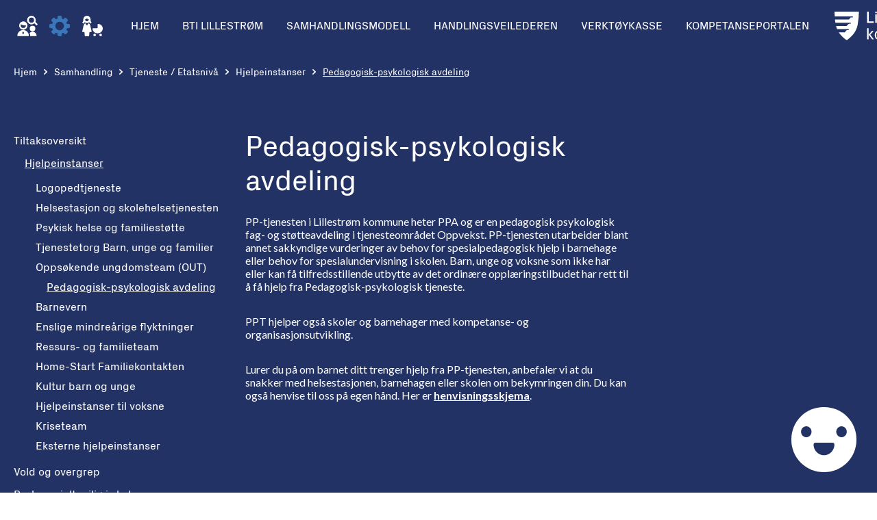

--- FILE ---
content_type: text/html; charset=UTF-8
request_url: https://bti.lillestrom.kommune.no/samhandlingsmodell/hjelpeinstanser/pedagogisk-psykologisk-avdeling/
body_size: 12604
content:
<!DOCTYPE html>
<html lang="nb-NO">
	<head>
		<meta charset="UTF-8">
		<meta name="viewport" content="width=device-width, initial-scale=1">
		<link rel="profile" href="http://gmpg.org/xfn/11">

		<meta name='robots' content='index, follow, max-image-preview:large, max-snippet:-1, max-video-preview:-1' />

	<!-- This site is optimized with the Yoast SEO plugin v26.7 - https://yoast.com/wordpress/plugins/seo/ -->
	<title>Pedagogisk-psykologisk avdeling - BTI Lillestrøm</title>
	<link rel="canonical" href="https://bti.lillestrom.kommune.no/samhandlingsmodell/hjelpeinstanser/pedagogisk-psykologisk-avdeling/" />
	<meta property="og:locale" content="nb_NO" />
	<meta property="og:type" content="article" />
	<meta property="og:title" content="Pedagogisk-psykologisk avdeling - BTI Lillestrøm" />
	<meta property="og:url" content="https://bti.lillestrom.kommune.no/samhandlingsmodell/hjelpeinstanser/pedagogisk-psykologisk-avdeling/" />
	<meta property="og:site_name" content="BTI Lillestrøm" />
	<meta property="article:modified_time" content="2023-06-15T06:48:07+00:00" />
	<meta name="twitter:card" content="summary_large_image" />
	<script type="application/ld+json" class="yoast-schema-graph">{"@context":"https://schema.org","@graph":[{"@type":"WebPage","@id":"https://bti.lillestrom.kommune.no/samhandlingsmodell/hjelpeinstanser/pedagogisk-psykologisk-avdeling/","url":"https://bti.lillestrom.kommune.no/samhandlingsmodell/hjelpeinstanser/pedagogisk-psykologisk-avdeling/","name":"Pedagogisk-psykologisk avdeling - BTI Lillestrøm","isPartOf":{"@id":"https://bti.lillestrom.kommune.no/#website"},"datePublished":"2021-10-12T13:22:51+00:00","dateModified":"2023-06-15T06:48:07+00:00","breadcrumb":{"@id":"https://bti.lillestrom.kommune.no/samhandlingsmodell/hjelpeinstanser/pedagogisk-psykologisk-avdeling/#breadcrumb"},"inLanguage":"nb-NO","potentialAction":[{"@type":"ReadAction","target":["https://bti.lillestrom.kommune.no/samhandlingsmodell/hjelpeinstanser/pedagogisk-psykologisk-avdeling/"]}]},{"@type":"BreadcrumbList","@id":"https://bti.lillestrom.kommune.no/samhandlingsmodell/hjelpeinstanser/pedagogisk-psykologisk-avdeling/#breadcrumb","itemListElement":[{"@type":"ListItem","position":1,"name":"Hjem","item":"https://bti.lillestrom.kommune.no/"},{"@type":"ListItem","position":2,"name":"Samhandling","item":"https://bti.lillestrom.kommune.no/samhandlingsmodell/"},{"@type":"ListItem","position":3,"name":"Tjeneste / Etatsnivå","item":"https://bti.lillestrom.kommune.no/niva/etatsniva/"},{"@type":"ListItem","position":4,"name":"Hjelpeinstanser","item":"https://bti.lillestrom.kommune.no/samhandlingsmodell/hjelpeinstanser/"},{"@type":"ListItem","position":5,"name":"Pedagogisk-psykologisk avdeling"}]},{"@type":"WebSite","@id":"https://bti.lillestrom.kommune.no/#website","url":"https://bti.lillestrom.kommune.no/","name":"BTI Lillestrøm","description":"","publisher":{"@id":"https://bti.lillestrom.kommune.no/#organization"},"potentialAction":[{"@type":"SearchAction","target":{"@type":"EntryPoint","urlTemplate":"https://bti.lillestrom.kommune.no/?s={search_term_string}"},"query-input":{"@type":"PropertyValueSpecification","valueRequired":true,"valueName":"search_term_string"}}],"inLanguage":"nb-NO"},{"@type":"Organization","@id":"https://bti.lillestrom.kommune.no/#organization","name":"BTI Lillestrøm","url":"https://bti.lillestrom.kommune.no/","logo":{"@type":"ImageObject","inLanguage":"nb-NO","@id":"https://bti.lillestrom.kommune.no/#/schema/logo/image/","url":"https://ds0ghh72biqgy.cloudfront.net/wp-content/uploads/2021/02/17101427/Lillestrom-Kommuneva%CC%8Apen-Negativ-RGB.svg","contentUrl":"https://ds0ghh72biqgy.cloudfront.net/wp-content/uploads/2021/02/17101427/Lillestrom-Kommuneva%CC%8Apen-Negativ-RGB.svg","width":147,"height":40,"caption":"BTI Lillestrøm"},"image":{"@id":"https://bti.lillestrom.kommune.no/#/schema/logo/image/"}}]}</script>
	<!-- / Yoast SEO plugin. -->


<link rel='dns-prefetch' href='//fonts.googleapis.com' />
<link href='https://fonts.gstatic.com' crossorigin rel='preconnect' />
<link rel="alternate" type="application/rss+xml" title="BTI Lillestrøm &raquo; strøm" href="https://bti.lillestrom.kommune.no/feed/" />
<link rel="alternate" type="application/rss+xml" title="BTI Lillestrøm &raquo; kommentarstrøm" href="https://bti.lillestrom.kommune.no/comments/feed/" />
<link rel="alternate" title="oEmbed (JSON)" type="application/json+oembed" href="https://bti.lillestrom.kommune.no/wp-json/oembed/1.0/embed?url=https%3A%2F%2Fbti.lillestrom.kommune.no%2Fsamhandlingsmodell%2Fhjelpeinstanser%2Fpedagogisk-psykologisk-avdeling%2F" />
<link rel="alternate" title="oEmbed (XML)" type="text/xml+oembed" href="https://bti.lillestrom.kommune.no/wp-json/oembed/1.0/embed?url=https%3A%2F%2Fbti.lillestrom.kommune.no%2Fsamhandlingsmodell%2Fhjelpeinstanser%2Fpedagogisk-psykologisk-avdeling%2F&#038;format=xml" />
<style id="suki-custom-fonts-css" type="text/css">@font-face{font-family:"PxGrotesk";font-weight:400;font-style:normal;src:url(https://bti.lillestrom.kommune.no/wp-content/uploads/2021/02/PxGrotesk-Regular.woff2) format('woff2');}</style>
<style id='wp-img-auto-sizes-contain-inline-css' type='text/css'>
img:is([sizes=auto i],[sizes^="auto," i]){contain-intrinsic-size:3000px 1500px}
/*# sourceURL=wp-img-auto-sizes-contain-inline-css */
</style>
<style id='wp-emoji-styles-inline-css' type='text/css'>

	img.wp-smiley, img.emoji {
		display: inline !important;
		border: none !important;
		box-shadow: none !important;
		height: 1em !important;
		width: 1em !important;
		margin: 0 0.07em !important;
		vertical-align: -0.1em !important;
		background: none !important;
		padding: 0 !important;
	}
/*# sourceURL=wp-emoji-styles-inline-css */
</style>
<style id='wp-block-library-inline-css' type='text/css'>
:root{--wp-block-synced-color:#7a00df;--wp-block-synced-color--rgb:122,0,223;--wp-bound-block-color:var(--wp-block-synced-color);--wp-editor-canvas-background:#ddd;--wp-admin-theme-color:#007cba;--wp-admin-theme-color--rgb:0,124,186;--wp-admin-theme-color-darker-10:#006ba1;--wp-admin-theme-color-darker-10--rgb:0,107,160.5;--wp-admin-theme-color-darker-20:#005a87;--wp-admin-theme-color-darker-20--rgb:0,90,135;--wp-admin-border-width-focus:2px}@media (min-resolution:192dpi){:root{--wp-admin-border-width-focus:1.5px}}.wp-element-button{cursor:pointer}:root .has-very-light-gray-background-color{background-color:#eee}:root .has-very-dark-gray-background-color{background-color:#313131}:root .has-very-light-gray-color{color:#eee}:root .has-very-dark-gray-color{color:#313131}:root .has-vivid-green-cyan-to-vivid-cyan-blue-gradient-background{background:linear-gradient(135deg,#00d084,#0693e3)}:root .has-purple-crush-gradient-background{background:linear-gradient(135deg,#34e2e4,#4721fb 50%,#ab1dfe)}:root .has-hazy-dawn-gradient-background{background:linear-gradient(135deg,#faaca8,#dad0ec)}:root .has-subdued-olive-gradient-background{background:linear-gradient(135deg,#fafae1,#67a671)}:root .has-atomic-cream-gradient-background{background:linear-gradient(135deg,#fdd79a,#004a59)}:root .has-nightshade-gradient-background{background:linear-gradient(135deg,#330968,#31cdcf)}:root .has-midnight-gradient-background{background:linear-gradient(135deg,#020381,#2874fc)}:root{--wp--preset--font-size--normal:16px;--wp--preset--font-size--huge:42px}.has-regular-font-size{font-size:1em}.has-larger-font-size{font-size:2.625em}.has-normal-font-size{font-size:var(--wp--preset--font-size--normal)}.has-huge-font-size{font-size:var(--wp--preset--font-size--huge)}.has-text-align-center{text-align:center}.has-text-align-left{text-align:left}.has-text-align-right{text-align:right}.has-fit-text{white-space:nowrap!important}#end-resizable-editor-section{display:none}.aligncenter{clear:both}.items-justified-left{justify-content:flex-start}.items-justified-center{justify-content:center}.items-justified-right{justify-content:flex-end}.items-justified-space-between{justify-content:space-between}.screen-reader-text{border:0;clip-path:inset(50%);height:1px;margin:-1px;overflow:hidden;padding:0;position:absolute;width:1px;word-wrap:normal!important}.screen-reader-text:focus{background-color:#ddd;clip-path:none;color:#444;display:block;font-size:1em;height:auto;left:5px;line-height:normal;padding:15px 23px 14px;text-decoration:none;top:5px;width:auto;z-index:100000}html :where(.has-border-color){border-style:solid}html :where([style*=border-top-color]){border-top-style:solid}html :where([style*=border-right-color]){border-right-style:solid}html :where([style*=border-bottom-color]){border-bottom-style:solid}html :where([style*=border-left-color]){border-left-style:solid}html :where([style*=border-width]){border-style:solid}html :where([style*=border-top-width]){border-top-style:solid}html :where([style*=border-right-width]){border-right-style:solid}html :where([style*=border-bottom-width]){border-bottom-style:solid}html :where([style*=border-left-width]){border-left-style:solid}html :where(img[class*=wp-image-]){height:auto;max-width:100%}:where(figure){margin:0 0 1em}html :where(.is-position-sticky){--wp-admin--admin-bar--position-offset:var(--wp-admin--admin-bar--height,0px)}@media screen and (max-width:600px){html :where(.is-position-sticky){--wp-admin--admin-bar--position-offset:0px}}

/*# sourceURL=wp-block-library-inline-css */
</style><style id='global-styles-inline-css' type='text/css'>
:root{--wp--preset--aspect-ratio--square: 1;--wp--preset--aspect-ratio--4-3: 4/3;--wp--preset--aspect-ratio--3-4: 3/4;--wp--preset--aspect-ratio--3-2: 3/2;--wp--preset--aspect-ratio--2-3: 2/3;--wp--preset--aspect-ratio--16-9: 16/9;--wp--preset--aspect-ratio--9-16: 9/16;--wp--preset--color--black: #000000;--wp--preset--color--cyan-bluish-gray: #abb8c3;--wp--preset--color--white: #ffffff;--wp--preset--color--pale-pink: #f78da7;--wp--preset--color--vivid-red: #cf2e2e;--wp--preset--color--luminous-vivid-orange: #ff6900;--wp--preset--color--luminous-vivid-amber: #fcb900;--wp--preset--color--light-green-cyan: #7bdcb5;--wp--preset--color--vivid-green-cyan: #00d084;--wp--preset--color--pale-cyan-blue: #8ed1fc;--wp--preset--color--vivid-cyan-blue: #0693e3;--wp--preset--color--vivid-purple: #9b51e0;--wp--preset--gradient--vivid-cyan-blue-to-vivid-purple: linear-gradient(135deg,rgb(6,147,227) 0%,rgb(155,81,224) 100%);--wp--preset--gradient--light-green-cyan-to-vivid-green-cyan: linear-gradient(135deg,rgb(122,220,180) 0%,rgb(0,208,130) 100%);--wp--preset--gradient--luminous-vivid-amber-to-luminous-vivid-orange: linear-gradient(135deg,rgb(252,185,0) 0%,rgb(255,105,0) 100%);--wp--preset--gradient--luminous-vivid-orange-to-vivid-red: linear-gradient(135deg,rgb(255,105,0) 0%,rgb(207,46,46) 100%);--wp--preset--gradient--very-light-gray-to-cyan-bluish-gray: linear-gradient(135deg,rgb(238,238,238) 0%,rgb(169,184,195) 100%);--wp--preset--gradient--cool-to-warm-spectrum: linear-gradient(135deg,rgb(74,234,220) 0%,rgb(151,120,209) 20%,rgb(207,42,186) 40%,rgb(238,44,130) 60%,rgb(251,105,98) 80%,rgb(254,248,76) 100%);--wp--preset--gradient--blush-light-purple: linear-gradient(135deg,rgb(255,206,236) 0%,rgb(152,150,240) 100%);--wp--preset--gradient--blush-bordeaux: linear-gradient(135deg,rgb(254,205,165) 0%,rgb(254,45,45) 50%,rgb(107,0,62) 100%);--wp--preset--gradient--luminous-dusk: linear-gradient(135deg,rgb(255,203,112) 0%,rgb(199,81,192) 50%,rgb(65,88,208) 100%);--wp--preset--gradient--pale-ocean: linear-gradient(135deg,rgb(255,245,203) 0%,rgb(182,227,212) 50%,rgb(51,167,181) 100%);--wp--preset--gradient--electric-grass: linear-gradient(135deg,rgb(202,248,128) 0%,rgb(113,206,126) 100%);--wp--preset--gradient--midnight: linear-gradient(135deg,rgb(2,3,129) 0%,rgb(40,116,252) 100%);--wp--preset--font-size--small: 13.6px;--wp--preset--font-size--medium: 19.2px;--wp--preset--font-size--large: 24px;--wp--preset--font-size--x-large: 42px;--wp--preset--font-size--regular: 16px;--wp--preset--font-size--huge: 32px;--wp--preset--spacing--20: 0.44rem;--wp--preset--spacing--30: 0.67rem;--wp--preset--spacing--40: 1rem;--wp--preset--spacing--50: 1.5rem;--wp--preset--spacing--60: 2.25rem;--wp--preset--spacing--70: 3.38rem;--wp--preset--spacing--80: 5.06rem;--wp--preset--shadow--natural: 6px 6px 9px rgba(0, 0, 0, 0.2);--wp--preset--shadow--deep: 12px 12px 50px rgba(0, 0, 0, 0.4);--wp--preset--shadow--sharp: 6px 6px 0px rgba(0, 0, 0, 0.2);--wp--preset--shadow--outlined: 6px 6px 0px -3px rgb(255, 255, 255), 6px 6px rgb(0, 0, 0);--wp--preset--shadow--crisp: 6px 6px 0px rgb(0, 0, 0);}:where(.is-layout-flex){gap: 0.5em;}:where(.is-layout-grid){gap: 0.5em;}body .is-layout-flex{display: flex;}.is-layout-flex{flex-wrap: wrap;align-items: center;}.is-layout-flex > :is(*, div){margin: 0;}body .is-layout-grid{display: grid;}.is-layout-grid > :is(*, div){margin: 0;}:where(.wp-block-columns.is-layout-flex){gap: 2em;}:where(.wp-block-columns.is-layout-grid){gap: 2em;}:where(.wp-block-post-template.is-layout-flex){gap: 1.25em;}:where(.wp-block-post-template.is-layout-grid){gap: 1.25em;}.has-black-color{color: var(--wp--preset--color--black) !important;}.has-cyan-bluish-gray-color{color: var(--wp--preset--color--cyan-bluish-gray) !important;}.has-white-color{color: var(--wp--preset--color--white) !important;}.has-pale-pink-color{color: var(--wp--preset--color--pale-pink) !important;}.has-vivid-red-color{color: var(--wp--preset--color--vivid-red) !important;}.has-luminous-vivid-orange-color{color: var(--wp--preset--color--luminous-vivid-orange) !important;}.has-luminous-vivid-amber-color{color: var(--wp--preset--color--luminous-vivid-amber) !important;}.has-light-green-cyan-color{color: var(--wp--preset--color--light-green-cyan) !important;}.has-vivid-green-cyan-color{color: var(--wp--preset--color--vivid-green-cyan) !important;}.has-pale-cyan-blue-color{color: var(--wp--preset--color--pale-cyan-blue) !important;}.has-vivid-cyan-blue-color{color: var(--wp--preset--color--vivid-cyan-blue) !important;}.has-vivid-purple-color{color: var(--wp--preset--color--vivid-purple) !important;}.has-black-background-color{background-color: var(--wp--preset--color--black) !important;}.has-cyan-bluish-gray-background-color{background-color: var(--wp--preset--color--cyan-bluish-gray) !important;}.has-white-background-color{background-color: var(--wp--preset--color--white) !important;}.has-pale-pink-background-color{background-color: var(--wp--preset--color--pale-pink) !important;}.has-vivid-red-background-color{background-color: var(--wp--preset--color--vivid-red) !important;}.has-luminous-vivid-orange-background-color{background-color: var(--wp--preset--color--luminous-vivid-orange) !important;}.has-luminous-vivid-amber-background-color{background-color: var(--wp--preset--color--luminous-vivid-amber) !important;}.has-light-green-cyan-background-color{background-color: var(--wp--preset--color--light-green-cyan) !important;}.has-vivid-green-cyan-background-color{background-color: var(--wp--preset--color--vivid-green-cyan) !important;}.has-pale-cyan-blue-background-color{background-color: var(--wp--preset--color--pale-cyan-blue) !important;}.has-vivid-cyan-blue-background-color{background-color: var(--wp--preset--color--vivid-cyan-blue) !important;}.has-vivid-purple-background-color{background-color: var(--wp--preset--color--vivid-purple) !important;}.has-black-border-color{border-color: var(--wp--preset--color--black) !important;}.has-cyan-bluish-gray-border-color{border-color: var(--wp--preset--color--cyan-bluish-gray) !important;}.has-white-border-color{border-color: var(--wp--preset--color--white) !important;}.has-pale-pink-border-color{border-color: var(--wp--preset--color--pale-pink) !important;}.has-vivid-red-border-color{border-color: var(--wp--preset--color--vivid-red) !important;}.has-luminous-vivid-orange-border-color{border-color: var(--wp--preset--color--luminous-vivid-orange) !important;}.has-luminous-vivid-amber-border-color{border-color: var(--wp--preset--color--luminous-vivid-amber) !important;}.has-light-green-cyan-border-color{border-color: var(--wp--preset--color--light-green-cyan) !important;}.has-vivid-green-cyan-border-color{border-color: var(--wp--preset--color--vivid-green-cyan) !important;}.has-pale-cyan-blue-border-color{border-color: var(--wp--preset--color--pale-cyan-blue) !important;}.has-vivid-cyan-blue-border-color{border-color: var(--wp--preset--color--vivid-cyan-blue) !important;}.has-vivid-purple-border-color{border-color: var(--wp--preset--color--vivid-purple) !important;}.has-vivid-cyan-blue-to-vivid-purple-gradient-background{background: var(--wp--preset--gradient--vivid-cyan-blue-to-vivid-purple) !important;}.has-light-green-cyan-to-vivid-green-cyan-gradient-background{background: var(--wp--preset--gradient--light-green-cyan-to-vivid-green-cyan) !important;}.has-luminous-vivid-amber-to-luminous-vivid-orange-gradient-background{background: var(--wp--preset--gradient--luminous-vivid-amber-to-luminous-vivid-orange) !important;}.has-luminous-vivid-orange-to-vivid-red-gradient-background{background: var(--wp--preset--gradient--luminous-vivid-orange-to-vivid-red) !important;}.has-very-light-gray-to-cyan-bluish-gray-gradient-background{background: var(--wp--preset--gradient--very-light-gray-to-cyan-bluish-gray) !important;}.has-cool-to-warm-spectrum-gradient-background{background: var(--wp--preset--gradient--cool-to-warm-spectrum) !important;}.has-blush-light-purple-gradient-background{background: var(--wp--preset--gradient--blush-light-purple) !important;}.has-blush-bordeaux-gradient-background{background: var(--wp--preset--gradient--blush-bordeaux) !important;}.has-luminous-dusk-gradient-background{background: var(--wp--preset--gradient--luminous-dusk) !important;}.has-pale-ocean-gradient-background{background: var(--wp--preset--gradient--pale-ocean) !important;}.has-electric-grass-gradient-background{background: var(--wp--preset--gradient--electric-grass) !important;}.has-midnight-gradient-background{background: var(--wp--preset--gradient--midnight) !important;}.has-small-font-size{font-size: var(--wp--preset--font-size--small) !important;}.has-medium-font-size{font-size: var(--wp--preset--font-size--medium) !important;}.has-large-font-size{font-size: var(--wp--preset--font-size--large) !important;}.has-x-large-font-size{font-size: var(--wp--preset--font-size--x-large) !important;}
/*# sourceURL=global-styles-inline-css */
</style>

<style id='classic-theme-styles-inline-css' type='text/css'>
/*! This file is auto-generated */
.wp-block-button__link{color:#fff;background-color:#32373c;border-radius:9999px;box-shadow:none;text-decoration:none;padding:calc(.667em + 2px) calc(1.333em + 2px);font-size:1.125em}.wp-block-file__button{background:#32373c;color:#fff;text-decoration:none}
/*# sourceURL=/wp-includes/css/classic-themes.min.css */
</style>
<link rel='stylesheet' id='suki-google-fonts-css' href='https://fonts.googleapis.com/css?family=Lato%3A100%2C100i%2C200%2C200i%2C300%2C300i%2C400%2C400i%2C500%2C500i%2C600%2C600i%2C700%2C700i%2C800%2C800i%2C900%2C900i&#038;subset=latin&#038;ver=1.3.7' type='text/css' media='all' />
<link rel='stylesheet' id='suki-css' href='https://bti.lillestrom.kommune.no/wp-content/themes/suki/assets/css/main.min.css?ver=1.3.7' type='text/css' media='all' />
<style id='suki-inline-css' type='text/css'>
/* Suki Dynamic CSS */
.has-suki-color-1-background-color{background-color:#233264}.has-suki-color-1-color{color:#233264}.has-suki-color-2-background-color{background-color:#3c78b4}.has-suki-color-2-color{color:#3c78b4}.has-suki-color-3-background-color{background-color:#a0d2b4}.has-suki-color-3-color{color:#a0d2b4}.has-suki-color-4-background-color{background-color:#f0c8a0}.has-suki-color-4-color{color:#f0c8a0}.has-suki-color-5-background-color{background-color:#fad2e6}.has-suki-color-5-color{color:#fad2e6}.has-suki-color-6-background-color{background-color:#f07850}.has-suki-color-6-color{color:#f07850}html{font-family:"Lato",sans-serif;line-height:1.2}.has-medium-text-size{line-height:calc(0.9 * 1.2)}.has-large-text-size{line-height:calc(0.825 * 1.2)}.has-huge-text-size{line-height:calc(0.75 * 1.2)}p.has-drop-cap:not(:focus):first-letter{font-size:3.6em}body{color:#233264}h1,.h1{font-family:"PxGrotesk";font-weight:400;font-size:42px;line-height:1.21}.title,.entry-title,.page-title{font-family:"PxGrotesk";font-weight:400;font-size:42px;line-height:1.21}h2,.h2{font-family:"PxGrotesk";font-weight:400;font-size:23px;line-height:1}h3,.h3{font-family:"PxGrotesk";font-weight:400;font-size:20px;line-height:1}legend,.small-title,.entry-small-title,.comments-title,.comment-reply-title{font-family:"PxGrotesk";font-weight:400;font-size:20px;line-height:1}h4,.h4{font-family:"PxGrotesk";font-weight:400;font-size:17px}.widget_block>[class^="wp-block-"]>h2:first-child,.widget_block>[class^="wp-block-"]>h3:first-child,.widget_block>[class^="wp-block-"]>h4:first-child,.widget_block>[class^="wp-block-"]>h5:first-child,.widget_block>[class^="wp-block-"]>h6:first-child,.widget-title{font-family:"PxGrotesk";font-weight:400;font-size:17px}h1,.h1,h2,.h2,h3,.h3,h4,.h4,h5,.h5,h6,.h6,h1 a,.h1 a,h2 a,.h2 a,h3 a,.h3 a,h4 a,.h4 a,h5 a,.h5 a,h6 a,.h6 a,table th,button.suki-toggle,.navigation .nav-links .current,.comment-author a,.entry-author-name,.entry-author-name a,.widget-title,p.has-drop-cap:not(:focus):first-letter{color:#233264}.suki-header-section a:not(.button),.suki-header-section .suki-toggle,.suki-header-section .menu .sub-menu a:not(.button),.suki-header-section .menu .sub-menu .suki-toggle,.suki-header-section-vertical a:not(.button),.suki-header-section-vertical .suki-toggle,.suki-header-section-vertical .menu .sub-menu a:not(.button),.suki-header-section-vertical .menu .sub-menu .suki-toggle{color:#233264}button,input[type="button"],input[type="reset"],input[type="submit"],.button,a.button,a.wp-block-button__link{padding:14px 24px 14px 24px;border-radius:40px}input[type="text"],input[type="password"],input[type="color"],input[type="date"],input[type="datetime-local"],input[type="email"],input[type="month"],input[type="number"],input[type="search"],input[type="tel"],input[type="time"],input[type="url"],input[type="week"],.input,select,textarea,span.select2-container .select2-selection,span.select2-container .select2-dropdown .select2-search,span.select2-container .select2-dropdown .select2-results .select2-results__option{padding:14px 15px 14px 15px}input[type="text"],input[type="password"],input[type="color"],input[type="date"],input[type="datetime-local"],input[type="email"],input[type="month"],input[type="number"],input[type="search"],input[type="tel"],input[type="time"],input[type="url"],input[type="week"],.input,select,textarea,span.select2-container .select2-selection,span.select2-container .select2-dropdown{border-radius:0}.suki-header-logo .suki-logo-image{width:150px}.suki-header-main-bar{height:76px;font-family:"PxGrotesk";text-transform:uppercase;color:#fff}.suki-header-main-bar .suki-header-column>*{padding:0 20px}.suki-header-main-bar-row{margin:0 -20px}.suki-header-main-bar .suki-header-menu .menu-item{padding:0 20px}.suki-header-main-bar.suki-header-menu-highlight-background .suki-header-menu>.menu>.menu-item>.suki-menu-item-link,.suki-header-main-bar.suki-header-menu-highlight-border-top .suki-header-menu>.menu>.menu-item>.suki-menu-item-link,.suki-header-main-bar.suki-header-menu-highlight-border-bottom .suki-header-menu>.menu>.menu-item>.suki-menu-item-link{padding:0 20px}.suki-header-main-bar.suki-header-menu-highlight-none .suki-header-menu>.menu>.menu-item>.sub-menu,.suki-header-main-bar.suki-header-menu-highlight-underline .suki-header-menu>.menu>.menu-item>.sub-menu{margin-left:-20px}.suki-header-main-bar .menu .menu-item>.suki-menu-item-link{font-family:"PxGrotesk";text-transform:uppercase}.suki-header-main-bar .menu>.menu-item .sub-menu .menu-item>.suki-menu-item-link{font-family:"PxGrotesk"}.suki-header-main-bar-inner{background-color:#233264}.suki-header-main-bar .menu>.menu-item .sub-menu{background-color:#233264;color:#fff}.suki-header-main-bar a:not(.button),.suki-header-main-bar .suki-toggle,.suki-header-main-bar .menu>.menu-item .sub-menu a:not(.button){color:#fff}.suki-header-main-bar a:not(.button):hover,.suki-header-main-bar a:not(.button):focus,.suki-header-main-bar .suki-toggle:hover,.suki-header-main-bar .suki-toggle:focus,.suki-header-main-bar .menu>.menu-item .sub-menu a:not(.button):hover,.suki-header-main-bar .menu>.menu-item .sub-menu a:not(.button):focus{color:#fff}.suki-header-main-bar .current-menu-item>.suki-menu-item-link,.suki-header-main-bar .current-menu-ancestor>.suki-menu-item-link{color:#fff}.suki-header-main-bar .menu>.menu-item .sub-menu .current-menu-item>.suki-menu-item-link,.suki-header-main-bar .menu>.menu-item .sub-menu .current-menu-ancestor>.suki-menu-item-link{color:#fff}.suki-header-bottom-bar-inner{background-color:#233264}.suki-header-bottom-bar .menu>.menu-item .sub-menu{background-color:#233264;color:#fff}.suki-header-bottom-bar{color:#fff}.suki-header-bottom-bar a:not(.button),.suki-header-bottom-bar .suki-toggle,.suki-header-bottom-bar .menu>.menu-item .sub-menu a:not(.button){color:#fff}.suki-header-mobile-main-bar{height:66px}.suki-header-mobile-main-bar .suki-menu-icon{font-size:22px}.suki-header-mobile-main-bar-inner{background-color:#233264}.suki-header-mobile-main-bar *{border-color:#233264}.suki-header-mobile-main-bar a:not(.button),.suki-header-mobile-main-bar .suki-toggle{color:#fff}.suki-header-mobile-main-bar a:not(.button):hover,.suki-header-mobile-main-bar a:not(.button):focus,.suki-header-mobile-main-bar .suki-toggle:hover,.suki-header-mobile-main-bar .suki-toggle:focus{color:#fff}.suki-header-mobile-vertical-bar{padding:80px 30px 30px 30px;text-transform:uppercase;font-size:16px;background-color:#233264;color:#fff}.suki-header-mobile-vertical-bar .menu .menu-item>.suki-menu-item-link,.suki-header-mobile-vertical-bar .menu-item>.suki-toggle{text-transform:uppercase;font-size:16px}.suki-header-mobile-vertical-bar .menu .sub-menu .menu-item>.suki-menu-item-link,.suki-header-mobile-vertical-bar .sub-menu .menu-item>.suki-toggle{text-transform:uppercase;font-size:16px}.suki-header-mobile-vertical-bar *{border-color:#233264}.suki-header-mobile-vertical-bar a:not(.button),.suki-header-mobile-vertical-bar .suki-toggle,.suki-header-mobile-vertical-bar .menu .sub-menu a:not(.button),.suki-header-mobile-vertical-bar .menu .sub-menu .suki-toggle{color:#fff}.suki-header-mobile-vertical-bar a:not(.button):hover,.suki-header-mobile-vertical-bar a:not(.button):focus,.suki-header-mobile-vertical-bar .suki-toggle:hover,.suki-header-mobile-vertical-bar .suki-toggle:focus,.suki-header-mobile-vertical-bar .menu .sub-menu a:not(.button):hover,.suki-header-mobile-vertical-bar .menu .sub-menu a:not(.button):focus,.suki-header-mobile-vertical-bar .menu .sub-menu .suki-toggle:hover,.suki-header-mobile-vertical-bar .menu .sub-menu .suki-toggle:focus{color:#fff}.suki-header-mobile-vertical-bar .current-menu-item>.suki-menu-item-link,.suki-header-mobile-vertical-bar .current-menu-ancestor>.suki-menu-item-link{color:#fff}.suki-content-inner{padding:0}@media screen and (max-width:499px){html{font-size:16px}h1,.h1{font-size:23px}.title,.entry-title,.page-title{font-size:23px}h2,.h2{font-size:20px}}
/*# sourceURL=suki-inline-css */
</style>
<link rel='stylesheet' id='suki-child-theme-css' href='https://bti.lillestrom.kommune.no/wp-content/themes/suki-child-theme/assets/dist/aptumistic.c6ba52313b2a725dad3c.css?ver=1.0.0' type='text/css' media='all' />
<link rel='stylesheet' id='suki-pro-css' href='https://bti.lillestrom.kommune.no/wp-content/plugins/suki-pro/assets/css/pro.min.css?ver=1.2.4' type='text/css' media='all' />
<style id='suki-pro-inline-css' type='text/css'>
/* Suki Pro Dynamic CSS */
.suki-header-main .suki-header-sticky.suki-sticky-in-view .suki-section-inner{background-color:#233264}.suki-header-mobile .suki-header-sticky.suki-sticky-in-view .suki-section-inner{background-color:#233264}.suki-header-mobile .suki-header-sticky.suki-sticky-in-view *{border-color:#233264}.suki-header-mobile .suki-header-sticky.suki-sticky-in-view a:not(.button),.suki-header-mobile .suki-header-sticky.suki-sticky-in-view .suki-toggle{color:#fff}.suki-header-mobile .suki-header-sticky.suki-sticky-in-view a:not(.button):hover,.suki-header-mobile .suki-header-sticky.suki-sticky-in-view a:not(.button):focus,.suki-header-mobile .suki-header-sticky.suki-sticky-in-view .suki-toggle:hover,.suki-header-mobile .suki-header-sticky.suki-sticky-in-view .suki-toggle:focus{color:#fff}
/*# sourceURL=suki-pro-inline-css */
</style>
<link rel='stylesheet' id='suki-child-css' href='https://bti.lillestrom.kommune.no/wp-content/themes/suki-child-theme/style.css?ver=1.0.0' type='text/css' media='all' />
<script type="text/javascript" src="https://bti.lillestrom.kommune.no/wp-includes/js/jquery/jquery.min.js?ver=3.7.1" id="jquery-core-js"></script>
<script type="text/javascript" src="https://bti.lillestrom.kommune.no/wp-includes/js/jquery/jquery-migrate.min.js?ver=3.4.1" id="jquery-migrate-js"></script>
<link rel="https://api.w.org/" href="https://bti.lillestrom.kommune.no/wp-json/" /><link rel="alternate" title="JSON" type="application/json" href="https://bti.lillestrom.kommune.no/wp-json/wp/v2/samhandlingsmodell/498" /><link rel="EditURI" type="application/rsd+xml" title="RSD" href="https://bti.lillestrom.kommune.no/xmlrpc.php?rsd" />
<meta name="generator" content="WordPress 6.9" />
<link rel='shortlink' href='https://bti.lillestrom.kommune.no/?p=498' />
<style> :root{--theme-color-1:#233264;--theme-color-2:#3c78b4;--theme-color-3:#a0d2b4;--theme-color-4:#f0c8a0;--theme-color-5:#fad2e6;--theme-color-6:#f07850;--theme-color-7:#ffffff;--theme-color-8:#000000;}</style><script async src=https://siteimproveanalytics.com/js/siteanalyze_6002182.js></script><style type="text/css">.recentcomments a{display:inline !important;padding:0 !important;margin:0 !important;}</style><style type="text/css" id="suki-custom-css">

</style>
<link rel="icon" href="https://ds0ghh72biqgy.cloudfront.net/wp-content/uploads/2024/08/26154239/cropped-Lillestrom-Kommunevaapen_Negativ_Favicon-32x32.png" sizes="32x32" />
<link rel="icon" href="https://ds0ghh72biqgy.cloudfront.net/wp-content/uploads/2024/08/26154239/cropped-Lillestrom-Kommunevaapen_Negativ_Favicon-192x192.png" sizes="192x192" />
<link rel="apple-touch-icon" href="https://ds0ghh72biqgy.cloudfront.net/wp-content/uploads/2024/08/26154239/cropped-Lillestrom-Kommunevaapen_Negativ_Favicon-180x180.png" />
<meta name="msapplication-TileImage" content="https://ds0ghh72biqgy.cloudfront.net/wp-content/uploads/2024/08/26154239/cropped-Lillestrom-Kommunevaapen_Negativ_Favicon-270x270.png" />
		<style type="text/css" id="wp-custom-css">
			.smiley-link {
	position: fixed;
}

@media only screen and (min-width: 768px) {
	.supervisor-level .tabs-title-step a {
		padding: 0;
	}
	.course-container--single .course-content-container {
		min-width: 500px;
		max-width: 100%;
		margin-top: 1.5rem;
	}
	.course-content-wrapper {
		flex-direction: column;
	}
	.course-content-image {
		padding-left: var(--theme-spacing-xlarge);
	}
}

@media only screen and (min-width: 1279px) {
	.course-container--single .course-content-container {
		margin-top: 0;
	}
	.course-content-wrapper {
		flex-direction: row;
	}
	.course-content-image {
		padding-left: 0;
	}
}

	@media only screen and (min-width: 1024px) {
		.interaction-model-content--links, .interaction-model-content--posts {
			position: initial;
			max-width: initial;
			transform: translateY(0);
			margin-right: 1rem;
		}
		.interaction-model-navigation {
			display: none;
		}
		.smiley-link {
			display: initial;
		}
	}		</style>
			</head>

	<body class="wp-singular samhandlingsmodell-template-default single single-samhandlingsmodell postid-498 wp-custom-logo wp-embed-responsive wp-theme-suki wp-child-theme-suki-child-theme ltr suki-pro-ver-1-2-4 suki-page-layout-full-width suki-ver-1-3-7 theme-blue-light">
			<a class="skip-link screen-reader-text" href="#content">Skip to content</a>
	<div id="mobile-vertical-header" class="suki-header-mobile-vertical suki-header suki-popup suki-header-mobile-vertical-display-full-screen suki-header-mobile-vertical-position-left suki-text-align-left" itemscope itemtype="https://schema.org/WPHeader">
	
	<div class="suki-header-mobile-vertical-bar suki-header-section-vertical suki-popup-content">
		<div class="suki-header-section-vertical-column">
			<div class="suki-header-mobile-vertical-bar-top suki-header-section-vertical-row">
				<div class="suki-header-html-3">
	<div><img src="https://ds0ghh72biqgy.cloudfront.net/wp-content/uploads/2021/02/17101427/Lillestrom-Kommuneva%CC%8Apen-Negativ-RGB.svg" alt="logo"></div>
</div><nav class="suki-header-mobile-menu suki-header-menu site-navigation" role="navigation" itemscope itemtype="https://schema.org/SiteNavigationElement" aria-label="Mobile Header Menu">
	<ul id="menu-hovedmeny" class="menu suki-toggle-menu"><li id="menu-item-151" class="menu-item menu-item-type-post_type menu-item-object-page menu-item-home menu-item-151"><a href="https://bti.lillestrom.kommune.no/" class="suki-menu-item-link "><span class="suki-menu-item-title">Hjem</span></a></li>
<li id="menu-item-152" class="menu-item menu-item-type-post_type menu-item-object-page menu-item-152"><a href="https://bti.lillestrom.kommune.no/bti-malsetting/" class="suki-menu-item-link "><span class="suki-menu-item-title">BTI Lillestrøm</span></a></li>
<li id="menu-item-155" class="menu-item menu-item-type-post_type menu-item-object-page menu-item-155"><a href="https://bti.lillestrom.kommune.no/samhandlingsmodell/" class="suki-menu-item-link "><span class="suki-menu-item-title">Samhandlingsmodell</span></a></li>
<li id="menu-item-153" class="menu-item menu-item-type-post_type menu-item-object-page menu-item-153"><a href="https://bti.lillestrom.kommune.no/handlingsveilederen/" class="suki-menu-item-link "><span class="suki-menu-item-title">Handlingsveilederen</span></a></li>
<li id="menu-item-156" class="menu-item menu-item-type-post_type menu-item-object-page menu-item-156"><a href="https://bti.lillestrom.kommune.no/verktoykasse/" class="suki-menu-item-link "><span class="suki-menu-item-title">Verktøykasse</span></a></li>
<li id="menu-item-154" class="menu-item menu-item-type-post_type menu-item-object-page menu-item-154"><a href="https://bti.lillestrom.kommune.no/kompetanseportalen/" class="suki-menu-item-link "><span class="suki-menu-item-title">Kompetanseportalen</span></a></li>
</ul></nav>			</div>
		</div>

					<button class="suki-popup-close-icon suki-popup-close suki-toggle"><span class="suki-icon " title="" aria-hidden="true"><svg xmlns="http://www.w3.org/2000/svg" viewBox="0 0 64 64" width="64" height="64"><path d="M36.2,32,56,12.2a1.93,1.93,0,0,0,0-2.8L54.6,8a1.93,1.93,0,0,0-2.8,0L32,27.8,12.2,8A1.93,1.93,0,0,0,9.4,8L8,9.4a1.93,1.93,0,0,0,0,2.8L27.8,32,8,51.8a1.93,1.93,0,0,0,0,2.8L9.4,56a1.93,1.93,0,0,0,2.8,0L32,36.2,51.8,56a1.93,1.93,0,0,0,2.8,0L56,54.6a1.93,1.93,0,0,0,0-2.8Z"/></svg></span></button>
			</div>
</div>
		<div id="canvas" class="suki-canvas">
			<div id="page" class="site">

					<header id="masthead" class="suki-header site-header" role="banner" itemscope itemtype="https://schema.org/WPHeader">
		<div id="header" class="suki-header-main suki-header">
	<div id="suki-header-main-bar" class="suki-header-main-bar suki-header-section suki-section suki-section-full-width suki-header-menu-highlight-none suki-header-sticky suki-header-sticky-display-fixed"  data-height="76">
	<div class="suki-header-main-bar-inner suki-section-inner">

		
		
		<div class="suki-wrapper">
			<div class="suki-header-main-bar-row suki-header-row ">
														<div class="suki-header-main-bar-left suki-header-column">
						<div class="suki-header-html-2">
	<div>			<div class="interaction-model-desktop--taxonomy">
													<div class="taxonomy-item ">
					<a href="https://bti.lillestrom.kommune.no/niva/kommunalt-niva/">
						<div class="taxonomy-item-icon">
							<?xml version="1.0" encoding="UTF-8"?> <svg xmlns="http://www.w3.org/2000/svg" viewBox="0 0 24 24"><title>human-resources-search-employees</title><path d="M18,18.625A4.718,4.718,0,0,0,14.676,20a.249.249,0,0,0-.055.275,7.957,7.957,0,0,1,.629,3.1c0,.079,0,.158-.008.236a.25.25,0,0,0,.25.264H22.25a.5.5,0,0,0,.5-.5A4.756,4.756,0,0,0,18,18.625Z"></path><path d="M9.61,15.73a4.868,4.868,0,1,0-2.423.645A5.046,5.046,0,0,0,9.61,15.73Zm-5.141-5.8a6.646,6.646,0,0,0,5.758,1.158c.006.075.023.146.023.222a3.063,3.063,0,0,1-6.125,0A3.015,3.015,0,0,1,4.469,9.933Z"></path><path d="M13.75,23.375a6.75,6.75,0,0,0-13.5,0,.5.5,0,0,0,.5.5h12.5A.5.5,0,0,0,13.75,23.375Zm-7.5-4.011a.75.75,0,0,1,1.5,0v1.454a.75.75,0,0,1-1.5,0Z"></path><circle cx="18" cy="14.953" r="3.263"></circle><path d="M23.457,9.418,21.269,7.23a4.951,4.951,0,0,0,.481-2.105,5.054,5.054,0,1,0-1.693,3.721l1.986,1.986a1,1,0,0,0,1.414-1.414ZM16.75,8.125a3,3,0,1,1,3-3A3,3,0,0,1,16.75,8.125Z"></path></svg> 						</div>
					</a>
				</div>
												<div class="taxonomy-item active">
					<a href="https://bti.lillestrom.kommune.no/niva/etatsniva/">
						<div class="taxonomy-item-icon">
							<?xml version="1.0" encoding="UTF-8"?> <svg xmlns="http://www.w3.org/2000/svg" viewBox="0 0 24 24"><title>cog</title><path d="M22.5,9.5H20.638a8.955,8.955,0,0,0-.763-1.84l1.317-1.316a1.5,1.5,0,0,0,0-2.122L19.777,2.808a1.5,1.5,0,0,0-2.121,0L16.338,4.125A8.9,8.9,0,0,0,14.5,3.363V1.5A1.5,1.5,0,0,0,13,0H11A1.5,1.5,0,0,0,9.5,1.5V3.363a8.919,8.919,0,0,0-1.84.762L6.343,2.808a1.5,1.5,0,0,0-2.121,0L2.807,4.222a1.5,1.5,0,0,0,0,2.122L4.124,7.661A8.952,8.952,0,0,0,3.362,9.5H1.5A1.5,1.5,0,0,0,0,11v2a1.5,1.5,0,0,0,1.5,1.5H3.362a8.961,8.961,0,0,0,.762,1.84L2.806,17.657a1.5,1.5,0,0,0,0,2.122l1.414,1.414a1.545,1.545,0,0,0,2.122,0L7.66,19.875a8.922,8.922,0,0,0,1.84.764V22.5A1.5,1.5,0,0,0,11,24h2a1.5,1.5,0,0,0,1.5-1.5V20.639a8.988,8.988,0,0,0,1.839-.763l1.318,1.318a1.5,1.5,0,0,0,2.121,0l1.414-1.414a1.5,1.5,0,0,0,0-2.122L19.875,16.34a8.909,8.909,0,0,0,.763-1.84H22.5A1.5,1.5,0,0,0,24,13V11A1.5,1.5,0,0,0,22.5,9.5ZM12,17a5,5,0,1,1,5-5A5.006,5.006,0,0,1,12,17Z"></path></svg> 						</div>
					</a>
				</div>
												<div class="taxonomy-item ">
					<a href="https://bti.lillestrom.kommune.no/niva/individniva/">
						<div class="taxonomy-item-icon">
							<?xml version="1.0" encoding="UTF-8"?> <svg xmlns="http://www.w3.org/2000/svg" viewBox="0 0 24 24"><title>baby-trolley</title><path d="M19.078,9.531a.925.925,0,0,0-.744.246,1.008,1.008,0,0,0-.334.751V14a.5.5,0,0,1-.5.5H13.03a.993.993,0,0,0-.742.333,1.028,1.028,0,0,0-.251.8A5.5,5.5,0,0,0,17.5,20.5h.764a5.683,5.683,0,0,0,5.708-4.936A5.518,5.518,0,0,0,19.078,9.531Z"></path><circle cx="14.5" cy="22.5" r="1.5"></circle><circle cx="21.5" cy="22.5" r="1.5"></circle><path d="M10.5,19a.5.5,0,0,0,.488-.609L9.41,11.378A4,4,0,0,0,7.888,9.032a.5.5,0,0,0-.7.111L5.7,11.215a.25.25,0,0,1-.407,0L3.816,9.143a.5.5,0,0,0-.7-.111A4,4,0,0,0,1.59,11.378L.012,18.391a.5.5,0,0,0,.1.422A.5.5,0,0,0,.5,19H2.1a.5.5,0,0,1,.5.45L3,23.55a.5.5,0,0,0,.5.45h4a.5.5,0,0,0,.5-.45l.41-4.1A.5.5,0,0,1,8.9,19Z"></path><path d="M10.387,8.771a1,1,0,0,0,.133-1.408,3.152,3.152,0,0,1-.77-1.981V4.25a4.25,4.25,0,0,0-8.5,0V5.382A3.147,3.147,0,0,1,.479,7.363,1,1,0,0,0,2.02,8.638a5.731,5.731,0,0,0,.6-.879.251.251,0,0,1,.367-.081,4.249,4.249,0,0,0,5.024,0,.252.252,0,0,1,.367.081,5.731,5.731,0,0,0,.6.879A1,1,0,0,0,10.387,8.771Zm-2.86-4.51a.25.25,0,0,1,.2.277,2.249,2.249,0,0,1-4.462,0,.25.25,0,0,1,.2-.277,3.483,3.483,0,0,0,.909-.28A2.472,2.472,0,0,0,5.3,3.24a.251.251,0,0,1,.4,0,2.475,2.475,0,0,0,.915.741A3.5,3.5,0,0,0,7.527,4.261Z"></path></svg> 						</div>
					</a>
				</div>
					</div>
	</div>
</div><nav class="suki-header-menu-1 suki-header-menu site-navigation" role="navigation" itemscope itemtype="https://schema.org/SiteNavigationElement" aria-label="Header Menu 1">
	<ul id="menu-hovedmeny-1" class="menu suki-hover-menu"><li class="menu-item menu-item-type-post_type menu-item-object-page menu-item-home menu-item-151"><a href="https://bti.lillestrom.kommune.no/" class="suki-menu-item-link "><span class="suki-menu-item-title">Hjem</span></a></li>
<li class="menu-item menu-item-type-post_type menu-item-object-page menu-item-152"><a href="https://bti.lillestrom.kommune.no/bti-malsetting/" class="suki-menu-item-link "><span class="suki-menu-item-title">BTI Lillestrøm</span></a></li>
<li class="menu-item menu-item-type-post_type menu-item-object-page menu-item-155"><a href="https://bti.lillestrom.kommune.no/samhandlingsmodell/" class="suki-menu-item-link "><span class="suki-menu-item-title">Samhandlingsmodell</span></a></li>
<li class="menu-item menu-item-type-post_type menu-item-object-page menu-item-153"><a href="https://bti.lillestrom.kommune.no/handlingsveilederen/" class="suki-menu-item-link "><span class="suki-menu-item-title">Handlingsveilederen</span></a></li>
<li class="menu-item menu-item-type-post_type menu-item-object-page menu-item-156"><a href="https://bti.lillestrom.kommune.no/verktoykasse/" class="suki-menu-item-link "><span class="suki-menu-item-title">Verktøykasse</span></a></li>
<li class="menu-item menu-item-type-post_type menu-item-object-page menu-item-154"><a href="https://bti.lillestrom.kommune.no/kompetanseportalen/" class="suki-menu-item-link "><span class="suki-menu-item-title">Kompetanseportalen</span></a></li>
</ul></nav>					</div>
																			<div class="suki-header-main-bar-right suki-header-column">
						<div class="suki-header-logo site-branding menu">
	<div class="site-title menu-item h1">
		<a href="https://bti.lillestrom.kommune.no/" rel="home" class="suki-menu-item-link">
				<span class="suki-default-logo suki-logo"><span class="suki-logo-image"><img width="147" height="40" src="https://ds0ghh72biqgy.cloudfront.net/wp-content/uploads/2021/02/17101427/Lillestrom-Kommuneva%CC%8Apen-Negativ-RGB.svg" class="attachment-full size-full" alt="" decoding="async" /></span><span class="screen-reader-text">BTI Lillestrøm</span></span>
			<span class="suki-sticky-logo suki-logo"><span class="suki-logo-image"><img width="147" height="40" src="https://ds0ghh72biqgy.cloudfront.net/wp-content/uploads/2021/02/17101427/Lillestrom-Kommuneva%CC%8Apen-Negativ-RGB.svg" class="attachment-full size-full" alt="" decoding="async" /></span><span class="screen-reader-text">BTI Lillestrøm</span></span>
				</a>
	</div>
</div>					</div>
							</div>
		</div>

		
	</div>
</div><div id="suki-header-bottom-bar" class="suki-header-bottom-bar suki-header-section suki-section suki-section-full-width suki-header-menu-highlight-none">

			<div class="suki-header-bottom-bar-inner suki-section-inner">
			<div class="suki-wrapper">
	
				<div class="suki-header-bottom-bar-row suki-header-row ">
																	<div class="suki-header-bottom-bar-left suki-header-column">
							<div class="suki-header-html-1">
	<div>	<p class="yoast--breadcrumbs"><span><span><a href="https://bti.lillestrom.kommune.no/">Hjem</a></span> <svg width="6px" class="svg--arrow"  xmlns="http://www.w3.org/2000/svg" viewBox="0 0 18 30"><defs><style>.svg--arrow .cls-1{fill:#063e51;}</style></defs><g id="Layer_2" data-name="Layer 2"><g id="Layer_1-2" data-name="Layer 1"><path class="cls-1" d="M3,30a3,3,0,0,1-2.12-.88,3,3,0,0,1,0-4.24L10.76,15,.88,5.12A3,3,0,0,1,5.12.88l12,12a3,3,0,0,1,0,4.24l-12,12A3,3,0,0,1,3,30Z"/></g></g></svg>
			 <span><a href="https://bti.lillestrom.kommune.no/samhandlingsmodell/">Samhandling</a></span> <svg width="6px" class="svg--arrow"  xmlns="http://www.w3.org/2000/svg" viewBox="0 0 18 30"><defs><style>.svg--arrow .cls-1{fill:#063e51;}</style></defs><g id="Layer_2" data-name="Layer 2"><g id="Layer_1-2" data-name="Layer 1"><path class="cls-1" d="M3,30a3,3,0,0,1-2.12-.88,3,3,0,0,1,0-4.24L10.76,15,.88,5.12A3,3,0,0,1,5.12.88l12,12a3,3,0,0,1,0,4.24l-12,12A3,3,0,0,1,3,30Z"/></g></g></svg>
			 <span><a href="https://bti.lillestrom.kommune.no/niva/etatsniva/">Tjeneste / Etatsnivå</a></span> <svg width="6px" class="svg--arrow"  xmlns="http://www.w3.org/2000/svg" viewBox="0 0 18 30"><defs><style>.svg--arrow .cls-1{fill:#063e51;}</style></defs><g id="Layer_2" data-name="Layer 2"><g id="Layer_1-2" data-name="Layer 1"><path class="cls-1" d="M3,30a3,3,0,0,1-2.12-.88,3,3,0,0,1,0-4.24L10.76,15,.88,5.12A3,3,0,0,1,5.12.88l12,12a3,3,0,0,1,0,4.24l-12,12A3,3,0,0,1,3,30Z"/></g></g></svg>
			 <span><a href="https://bti.lillestrom.kommune.no/samhandlingsmodell/hjelpeinstanser/">Hjelpeinstanser</a></span> <svg width="6px" class="svg--arrow"  xmlns="http://www.w3.org/2000/svg" viewBox="0 0 18 30"><defs><style>.svg--arrow .cls-1{fill:#063e51;}</style></defs><g id="Layer_2" data-name="Layer 2"><g id="Layer_1-2" data-name="Layer 1"><path class="cls-1" d="M3,30a3,3,0,0,1-2.12-.88,3,3,0,0,1,0-4.24L10.76,15,.88,5.12A3,3,0,0,1,5.12.88l12,12a3,3,0,0,1,0,4.24l-12,12A3,3,0,0,1,3,30Z"/></g></g></svg>
			 <span class="breadcrumb_last" aria-current="page">Pedagogisk-psykologisk avdeling</span></span></p>	</div>
</div>						</div>
																							<div class="suki-header-bottom-bar-right suki-header-column">
													</div>
									</div>

			</div>
		</div>
</div></div> <div id="mobile-header" class="suki-header-mobile suki-header">
		<div id="suki-header-mobile-main-bar" class="suki-header-mobile-main-bar suki-header-section suki-section suki-section-default suki-header-sticky suki-header-sticky-display-fixed">
		<div class="suki-header-mobile-main-bar-inner suki-section-inner">
			<div class="suki-wrapper">
				<div class="suki-header-mobile-main-bar-row suki-header-row ">
																	<div class="suki-header-mobile-main-bar-left suki-header-column">
							<div class="suki-header-mobile-vertical-toggle">
	<button class="suki-popup-toggle suki-toggle" data-target="mobile-vertical-header" aria-expanded="false">
		<span class="suki-icon suki-menu-icon" title="" aria-hidden="true"><svg xmlns="http://www.w3.org/2000/svg" viewBox="0 0 64 64" width="64" height="64"><path d="M60,35H4a2,2,0,0,1-2-2V31a2,2,0,0,1,2-2H60a2,2,0,0,1,2,2v2A2,2,0,0,1,60,35Zm0-22H4a2,2,0,0,1-2-2V9A2,2,0,0,1,4,7H60a2,2,0,0,1,2,2v2A2,2,0,0,1,60,13Zm0,44H4a2,2,0,0,1-2-2V53a2,2,0,0,1,2-2H60a2,2,0,0,1,2,2v2A2,2,0,0,1,60,57Z"/></svg></span>		<span class="screen-reader-text">Mobile Menu</span>
	</button>
</div>						</div>
																							<div class="suki-header-mobile-main-bar-right suki-header-column">
							<div class="suki-header-mobile-logo site-branding menu">
	<div class="site-title menu-item h1">
		<a href="https://bti.lillestrom.kommune.no/" rel="home" class="suki-menu-item-link">
				<span class="suki-default-logo suki-logo"><span class="suki-logo-image"><img width="147" height="40" src="https://ds0ghh72biqgy.cloudfront.net/wp-content/uploads/2021/02/17101427/Lillestrom-Kommuneva%CC%8Apen-Negativ-RGB.svg" class="attachment-full size-full" alt="" decoding="async" /></span><span class="screen-reader-text">BTI Lillestrøm</span></span>
			<span class="suki-sticky-logo suki-logo"><span class="suki-logo-image"><img width="147" height="40" src="https://ds0ghh72biqgy.cloudfront.net/wp-content/uploads/2021/02/17101427/Lillestrom-Kommuneva%CC%8Apen-Negativ-RGB.svg" class="attachment-full size-full" alt="" decoding="async" /></span><span class="screen-reader-text">BTI Lillestrøm</span></span>
				</a>
	</div>
</div>						</div>
									</div>
			</div>
		</div>
	</div>
</div>	</header>
			<div class="mobile-menu-content">
			<ul id="menu-hovedmeny-2" class="menu suki-toggle-menu"><li class="menu-item menu-item-type-post_type menu-item-object-page menu-item-home menu-item-151"><a href="https://bti.lillestrom.kommune.no/" class="suki-menu-item-link "><span class="suki-menu-item-title">Hjem</span></a></li>
<li class="menu-item menu-item-type-post_type menu-item-object-page menu-item-152"><a href="https://bti.lillestrom.kommune.no/bti-malsetting/" class="suki-menu-item-link "><span class="suki-menu-item-title">BTI Lillestrøm</span></a></li>
<li class="menu-item menu-item-type-post_type menu-item-object-page menu-item-155"><a href="https://bti.lillestrom.kommune.no/samhandlingsmodell/" class="suki-menu-item-link "><span class="suki-menu-item-title">Samhandlingsmodell</span></a></li>
<li class="menu-item menu-item-type-post_type menu-item-object-page menu-item-153"><a href="https://bti.lillestrom.kommune.no/handlingsveilederen/" class="suki-menu-item-link "><span class="suki-menu-item-title">Handlingsveilederen</span></a></li>
<li class="menu-item menu-item-type-post_type menu-item-object-page menu-item-156"><a href="https://bti.lillestrom.kommune.no/verktoykasse/" class="suki-menu-item-link "><span class="suki-menu-item-title">Verktøykasse</span></a></li>
<li class="menu-item menu-item-type-post_type menu-item-object-page menu-item-154"><a href="https://bti.lillestrom.kommune.no/kompetanseportalen/" class="suki-menu-item-link "><span class="suki-menu-item-title">Kompetanseportalen</span></a></li>
</ul>		</div>
		<a href="/handlingsveilederen/" class="smiley-link"></a><div id="content" class="suki-content site-content suki-section suki-section-full-width suki-content-layout-wide">

	
	<div class="suki-content-inner suki-section-inner">
		<div class="suki-wrapper">

			 

			<div class="suki-content-row"><div id="primary" class="content-area">
	<main id="main" class="site-main" role="main">
	<div class="interaction-model-container interaction-model-container--single">
		<div class="interaction-model-content interaction-model-content--left">
			<div class="interaction-model-content--posts">
															<a class="link--default " href="https://bti.lillestrom.kommune.no/samhandlingsmodell/tiltaksoversikt/">Tiltaksoversikt</a>
															<ul class="interaction-model-content--posts-children  ">
									<li class="page_item page-item-488"><a href="https://bti.lillestrom.kommune.no/samhandlingsmodell/tiltaksoversikt/tiltak-0-6-ar/">Tiltak 0-6 år</a></li>
<li class="page_item page-item-489"><a href="https://bti.lillestrom.kommune.no/samhandlingsmodell/tiltaksoversikt/tiltak-7-13-ar/">Tiltak 7-13 år</a></li>
<li class="page_item page-item-490"><a href="https://bti.lillestrom.kommune.no/samhandlingsmodell/tiltaksoversikt/tiltak-13-25-ar/">Tiltak 13-25 år</a></li>
								</ul>
																				<a class="link--default link--current" href="https://bti.lillestrom.kommune.no/samhandlingsmodell/hjelpeinstanser/">Hjelpeinstanser</a>
															<ul class="interaction-model-content--posts-children  parent--current">
									<li class="page_item page-item-747"><a href="https://bti.lillestrom.kommune.no/samhandlingsmodell/hjelpeinstanser/logopedtjeneste/">Logopedtjeneste</a></li>
<li class="page_item page-item-491"><a href="https://bti.lillestrom.kommune.no/samhandlingsmodell/hjelpeinstanser/helsestasjon-og-skolehelsetjenesten/">Helsestasjon og skolehelsetjenesten</a></li>
<li class="page_item page-item-493"><a href="https://bti.lillestrom.kommune.no/samhandlingsmodell/hjelpeinstanser/psykisk-helse-og-familiestotte/">Psykisk helse og familiestøtte</a></li>
<li class="page_item page-item-497"><a href="https://bti.lillestrom.kommune.no/samhandlingsmodell/hjelpeinstanser/tjenestetorg-barn-unge-og-familier/">Tjenestetorg Barn, unge og familier</a></li>
<li class="page_item page-item-499"><a href="https://bti.lillestrom.kommune.no/samhandlingsmodell/hjelpeinstanser/oppsokende-ungdomsteam-out/">Oppsøkende ungdomsteam (OUT)</a></li>
<li class="page_item page-item-498 current_page_item"><a href="https://bti.lillestrom.kommune.no/samhandlingsmodell/hjelpeinstanser/pedagogisk-psykologisk-avdeling/" aria-current="page">Pedagogisk-psykologisk avdeling</a></li>
<li class="page_item page-item-500"><a href="https://bti.lillestrom.kommune.no/samhandlingsmodell/hjelpeinstanser/barnevern/">Barnevern</a></li>
<li class="page_item page-item-656"><a href="https://bti.lillestrom.kommune.no/samhandlingsmodell/hjelpeinstanser/enslige-mindrearige-flyktninger/">Enslige mindreårige flyktninger</a></li>
<li class="page_item page-item-649"><a href="https://bti.lillestrom.kommune.no/samhandlingsmodell/hjelpeinstanser/ressurs-og-familieteam/">Ressurs- og familieteam</a></li>
<li class="page_item page-item-496"><a href="https://bti.lillestrom.kommune.no/samhandlingsmodell/hjelpeinstanser/home-start-familiekontakten/">Home-Start Familiekontakten</a></li>
<li class="page_item page-item-501"><a href="https://bti.lillestrom.kommune.no/samhandlingsmodell/hjelpeinstanser/kultur-barn-og-unge/">Kultur barn og unge</a></li>
<li class="page_item page-item-504"><a href="https://bti.lillestrom.kommune.no/samhandlingsmodell/hjelpeinstanser/hjelpeinstanser-tjenester-til-voksne/">Hjelpeinstanser til voksne</a></li>
<li class="page_item page-item-657"><a href="https://bti.lillestrom.kommune.no/samhandlingsmodell/hjelpeinstanser/kriseteam/">Kriseteam</a></li>
<li class="page_item page-item-610"><a href="https://bti.lillestrom.kommune.no/samhandlingsmodell/hjelpeinstanser/eksterne-hjelpeinstanser/">Eksterne hjelpeinstanser</a></li>
								</ul>
																				<a class="link--default " href="https://bti.lillestrom.kommune.no/samhandlingsmodell/vold-og-overgrep/">Vold og overgrep</a>
																				<a class="link--default " href="https://bti.lillestrom.kommune.no/samhandlingsmodell/psykososialt-miljo-i-skolen/">Psykososialt miljø i skolen</a>
																				<a class="link--default " href="https://bti.lillestrom.kommune.no/samhandlingsmodell/trygghetsuka/">Trygghetsuka</a>
																				<a class="link--default " href="https://bti.lillestrom.kommune.no/samhandlingsmodell/psykososialt-miljo-i-barnehagen/">Psykososialt miljø i barnehagen</a>
																				<a class="link--default " href="https://bti.lillestrom.kommune.no/samhandlingsmodell/tverrfaglige-motearenaer/">Tverrfaglige møtearenaer</a>
																				<a class="link--default " href="https://bti.lillestrom.kommune.no/samhandlingsmodell/rus-og-kriminalitetsforebyggende-arbeid/">Rus og kriminalitetsforebyggende arbeid</a>
																				<a class="link--default " href="https://bti.lillestrom.kommune.no/samhandlingsmodell/barn-som-parorende/">Barn som pårørende</a>
																				<a class="link--default " href="https://bti.lillestrom.kommune.no/samhandlingsmodell/barn-og-unges-psykiske-helse/">Barn og unges psykiske helse</a>
																				<a class="link--default " href="https://bti.lillestrom.kommune.no/samhandlingsmodell/begreper/">Begreper</a>
																</div>
		</div>
		<div class="interaction-model-content interaction-model-content--center">
			
<section class="section-textarea">
					<h1 class="section-textarea__heading">Pedagogisk-psykologisk avdeling</h1>
									<section class="section-textarea__content">
				<p>PP-tjenesten i Lillestrøm kommune heter PPA og er en pedagogisk psykologisk fag- og støtteavdeling i tjenesteområdet Oppvekst. PP-tjenesten utarbeider blant annet sakkyndige vurderinger av behov for spesialpedagogisk hjelp i barnehage eller behov for spesialundervisning i skolen. Barn, unge og voksne som ikke har eller kan få tilfredsstillende utbytte av det ordinære opplæringstilbudet har rett til å få hjelp fra Pedagogisk-psykologisk tjeneste.</p>
<p>PPT hjelper også skoler og barnehager med kompetanse- og organisasjonsutvikling.</p>
<p>Lurer du på om barnet ditt trenger hjelp fra PP-tjenesten, anbefaler vi at du snakker med helsestasjonen, barnehagen eller skolen om bekymringen din. Du kan også henvise til oss på egen hånd. Her er <a href="https://www.lillestrom.kommune.no/skole-og-utdanning/spesialundervisning/oppfolging-av-pp-tjenesten/" target="_blank" rel="noopener">henvisningsskjema</a>.</p>
			</section>
		</section>
		</div>
		<div class="interaction-model-content interaction-model-content--right">
					</div>
	</div>

		</main>
</div>			<nav class="interaction-model-navigation">
								<div class="interaction-model-navigation-posts">
																		<a class="link--default " href="https://bti.lillestrom.kommune.no/samhandlingsmodell/hjelpeinstanser/logopedtjeneste/">Logopedtjeneste</a>
															<a class="link--default " href="https://bti.lillestrom.kommune.no/samhandlingsmodell/tiltaksoversikt/">Tiltaksoversikt</a>
															<a class="link--default " href="https://bti.lillestrom.kommune.no/samhandlingsmodell/tiltaksoversikt/tiltak-0-6-ar/">Tiltak 0-6 år</a>
															<a class="link--default " href="https://bti.lillestrom.kommune.no/samhandlingsmodell/tiltaksoversikt/tiltak-7-13-ar/">Tiltak 7-13 år</a>
															<a class="link--default " href="https://bti.lillestrom.kommune.no/samhandlingsmodell/tiltaksoversikt/tiltak-13-25-ar/">Tiltak 13-25 år</a>
															<a class="link--default " href="https://bti.lillestrom.kommune.no/samhandlingsmodell/hjelpeinstanser/">Hjelpeinstanser</a>
															<a class="link--default " href="https://bti.lillestrom.kommune.no/samhandlingsmodell/hjelpeinstanser/helsestasjon-og-skolehelsetjenesten/">Helsestasjon og skolehelsetjenesten</a>
															<a class="link--default " href="https://bti.lillestrom.kommune.no/samhandlingsmodell/hjelpeinstanser/psykisk-helse-og-familiestotte/">Psykisk helse og familiestøtte</a>
															<a class="link--default " href="https://bti.lillestrom.kommune.no/samhandlingsmodell/hjelpeinstanser/tjenestetorg-barn-unge-og-familier/">Tjenestetorg Barn, unge og familier</a>
															<a class="link--default " href="https://bti.lillestrom.kommune.no/samhandlingsmodell/hjelpeinstanser/oppsokende-ungdomsteam-out/">Oppsøkende ungdomsteam (OUT)</a>
															<a class="link--default link--current" href="https://bti.lillestrom.kommune.no/samhandlingsmodell/hjelpeinstanser/pedagogisk-psykologisk-avdeling/">Pedagogisk-psykologisk avdeling</a>
															<a class="link--default " href="https://bti.lillestrom.kommune.no/samhandlingsmodell/hjelpeinstanser/barnevern/">Barnevern</a>
															<a class="link--default " href="https://bti.lillestrom.kommune.no/samhandlingsmodell/hjelpeinstanser/enslige-mindrearige-flyktninger/">Enslige mindreårige flyktninger</a>
															<a class="link--default " href="https://bti.lillestrom.kommune.no/samhandlingsmodell/hjelpeinstanser/ressurs-og-familieteam/">Ressurs- og familieteam</a>
															<a class="link--default " href="https://bti.lillestrom.kommune.no/samhandlingsmodell/hjelpeinstanser/home-start-familiekontakten/">Home-Start Familiekontakten</a>
															<a class="link--default " href="https://bti.lillestrom.kommune.no/samhandlingsmodell/hjelpeinstanser/kultur-barn-og-unge/">Kultur barn og unge</a>
															<a class="link--default " href="https://bti.lillestrom.kommune.no/samhandlingsmodell/hjelpeinstanser/hjelpeinstanser-tjenester-til-voksne/">Hjelpeinstanser til voksne</a>
															<a class="link--default " href="https://bti.lillestrom.kommune.no/samhandlingsmodell/hjelpeinstanser/kriseteam/">Kriseteam</a>
															<a class="link--default " href="https://bti.lillestrom.kommune.no/samhandlingsmodell/hjelpeinstanser/eksterne-hjelpeinstanser/">Eksterne hjelpeinstanser</a>
															<a class="link--default " href="https://bti.lillestrom.kommune.no/samhandlingsmodell/vold-og-overgrep/">Vold og overgrep</a>
															<a class="link--default " href="https://bti.lillestrom.kommune.no/samhandlingsmodell/psykososialt-miljo-i-skolen/">Psykososialt miljø i skolen</a>
															<a class="link--default " href="https://bti.lillestrom.kommune.no/samhandlingsmodell/trygghetsuka/">Trygghetsuka</a>
															<a class="link--default " href="https://bti.lillestrom.kommune.no/samhandlingsmodell/psykososialt-miljo-i-barnehagen/">Psykososialt miljø i barnehagen</a>
															<a class="link--default " href="https://bti.lillestrom.kommune.no/samhandlingsmodell/tverrfaglige-motearenaer/">Tverrfaglige møtearenaer</a>
															<a class="link--default " href="https://bti.lillestrom.kommune.no/samhandlingsmodell/rus-og-kriminalitetsforebyggende-arbeid/">Rus og kriminalitetsforebyggende arbeid</a>
															<a class="link--default " href="https://bti.lillestrom.kommune.no/samhandlingsmodell/barn-som-parorende/">Barn som pårørende</a>
															<a class="link--default " href="https://bti.lillestrom.kommune.no/samhandlingsmodell/barn-og-unges-psykiske-helse/">Barn og unges psykiske helse</a>
															<a class="link--default " href="https://bti.lillestrom.kommune.no/samhandlingsmodell/begreper/">Begreper</a>
											</div>
													<div class="interaction-model-navigation--taxonomy">
													<div class="taxonomy-item taxonomy-item-expand">
								<a data-nav-button href="#">
								<svg width="20" class="svg--pluss" xmlns="http://www.w3.org/2000/svg" viewBox="0 0 37.45 37.45"><defs><style>.svg--pluss .cls-1{fill:#fff;}</style></defs><g id="Layer_2" data-name="Layer 2"><g id="Layer_1-2" data-name="Layer 1"><path class="cls-1" d="M34.45,15.73H21.73V3a3,3,0,0,0-6,0V15.73H3a3,3,0,0,0,0,6H15.73V34.45a3,3,0,0,0,6,0V21.73H34.45a3,3,0,0,0,0-6Z"/></g></g></svg>
								</a>
							</div>
																																		<div class="taxonomy-item animation-icon-1 taxonomy-item-kommunalt-niva ">
								<a href="https://bti.lillestrom.kommune.no/niva/kommunalt-niva/">
									<div class="taxonomy-item-icon">
									</div>
									<div class="taxonomy-item-icon-mobile">
										<?xml version="1.0" encoding="UTF-8"?> <svg xmlns="http://www.w3.org/2000/svg" viewBox="0 0 24 24"><title>human-resources-search-employees</title><path d="M18,18.625A4.718,4.718,0,0,0,14.676,20a.249.249,0,0,0-.055.275,7.957,7.957,0,0,1,.629,3.1c0,.079,0,.158-.008.236a.25.25,0,0,0,.25.264H22.25a.5.5,0,0,0,.5-.5A4.756,4.756,0,0,0,18,18.625Z"></path><path d="M9.61,15.73a4.868,4.868,0,1,0-2.423.645A5.046,5.046,0,0,0,9.61,15.73Zm-5.141-5.8a6.646,6.646,0,0,0,5.758,1.158c.006.075.023.146.023.222a3.063,3.063,0,0,1-6.125,0A3.015,3.015,0,0,1,4.469,9.933Z"></path><path d="M13.75,23.375a6.75,6.75,0,0,0-13.5,0,.5.5,0,0,0,.5.5h12.5A.5.5,0,0,0,13.75,23.375Zm-7.5-4.011a.75.75,0,0,1,1.5,0v1.454a.75.75,0,0,1-1.5,0Z"></path><circle cx="18" cy="14.953" r="3.263"></circle><path d="M23.457,9.418,21.269,7.23a4.951,4.951,0,0,0,.481-2.105,5.054,5.054,0,1,0-1.693,3.721l1.986,1.986a1,1,0,0,0,1.414-1.414ZM16.75,8.125a3,3,0,1,1,3-3A3,3,0,0,1,16.75,8.125Z"></path></svg> 									</div>
								</a>
							</div>
																													<div class="taxonomy-item animation-icon-2 taxonomy-item-etatsniva active">
								<a href="https://bti.lillestrom.kommune.no/niva/etatsniva/">
									<div class="taxonomy-item-icon">
									</div>
									<div class="taxonomy-item-icon-mobile">
										<?xml version="1.0" encoding="UTF-8"?> <svg xmlns="http://www.w3.org/2000/svg" viewBox="0 0 24 24"><title>cog</title><path d="M22.5,9.5H20.638a8.955,8.955,0,0,0-.763-1.84l1.317-1.316a1.5,1.5,0,0,0,0-2.122L19.777,2.808a1.5,1.5,0,0,0-2.121,0L16.338,4.125A8.9,8.9,0,0,0,14.5,3.363V1.5A1.5,1.5,0,0,0,13,0H11A1.5,1.5,0,0,0,9.5,1.5V3.363a8.919,8.919,0,0,0-1.84.762L6.343,2.808a1.5,1.5,0,0,0-2.121,0L2.807,4.222a1.5,1.5,0,0,0,0,2.122L4.124,7.661A8.952,8.952,0,0,0,3.362,9.5H1.5A1.5,1.5,0,0,0,0,11v2a1.5,1.5,0,0,0,1.5,1.5H3.362a8.961,8.961,0,0,0,.762,1.84L2.806,17.657a1.5,1.5,0,0,0,0,2.122l1.414,1.414a1.545,1.545,0,0,0,2.122,0L7.66,19.875a8.922,8.922,0,0,0,1.84.764V22.5A1.5,1.5,0,0,0,11,24h2a1.5,1.5,0,0,0,1.5-1.5V20.639a8.988,8.988,0,0,0,1.839-.763l1.318,1.318a1.5,1.5,0,0,0,2.121,0l1.414-1.414a1.5,1.5,0,0,0,0-2.122L19.875,16.34a8.909,8.909,0,0,0,.763-1.84H22.5A1.5,1.5,0,0,0,24,13V11A1.5,1.5,0,0,0,22.5,9.5ZM12,17a5,5,0,1,1,5-5A5.006,5.006,0,0,1,12,17Z"></path></svg> 									</div>
								</a>
							</div>
																													<div class="taxonomy-item animation-icon-3 taxonomy-item-individniva ">
								<a href="https://bti.lillestrom.kommune.no/niva/individniva/">
									<div class="taxonomy-item-icon">
									</div>
									<div class="taxonomy-item-icon-mobile">
										<?xml version="1.0" encoding="UTF-8"?> <svg xmlns="http://www.w3.org/2000/svg" viewBox="0 0 24 24"><title>baby-trolley</title><path d="M19.078,9.531a.925.925,0,0,0-.744.246,1.008,1.008,0,0,0-.334.751V14a.5.5,0,0,1-.5.5H13.03a.993.993,0,0,0-.742.333,1.028,1.028,0,0,0-.251.8A5.5,5.5,0,0,0,17.5,20.5h.764a5.683,5.683,0,0,0,5.708-4.936A5.518,5.518,0,0,0,19.078,9.531Z"></path><circle cx="14.5" cy="22.5" r="1.5"></circle><circle cx="21.5" cy="22.5" r="1.5"></circle><path d="M10.5,19a.5.5,0,0,0,.488-.609L9.41,11.378A4,4,0,0,0,7.888,9.032a.5.5,0,0,0-.7.111L5.7,11.215a.25.25,0,0,1-.407,0L3.816,9.143a.5.5,0,0,0-.7-.111A4,4,0,0,0,1.59,11.378L.012,18.391a.5.5,0,0,0,.1.422A.5.5,0,0,0,.5,19H2.1a.5.5,0,0,1,.5.45L3,23.55a.5.5,0,0,0,.5.45h4a.5.5,0,0,0,.5-.45l.41-4.1A.5.5,0,0,1,8.9,19Z"></path><path d="M10.387,8.771a1,1,0,0,0,.133-1.408,3.152,3.152,0,0,1-.77-1.981V4.25a4.25,4.25,0,0,0-8.5,0V5.382A3.147,3.147,0,0,1,.479,7.363,1,1,0,0,0,2.02,8.638a5.731,5.731,0,0,0,.6-.879.251.251,0,0,1,.367-.081,4.249,4.249,0,0,0,5.024,0,.252.252,0,0,1,.367.081,5.731,5.731,0,0,0,.6.879A1,1,0,0,0,10.387,8.771Zm-2.86-4.51a.25.25,0,0,1,.2.277,2.249,2.249,0,0,1-4.462,0,.25.25,0,0,1,.2-.277,3.483,3.483,0,0,0,.909-.28A2.472,2.472,0,0,0,5.3,3.24a.251.251,0,0,1,.4,0,2.475,2.475,0,0,0,.915.741A3.5,3.5,0,0,0,7.527,4.261Z"></path></svg> 									</div>
								</a>
							</div>
																										<div class="taxonomy-item taxonomy-item-handlingsveileder">
							<a href="/handlingsveilederen">
								<div class="taxonomy-item-icon-mobile">
									<?xml version="1.0" encoding="UTF-8"?> <svg xmlns="http://www.w3.org/2000/svg" viewBox="0 0 24 24"><title>mood-happy</title><path d="M12.733,0A11.25,11.25,0,0,0,2.884,16.716L.1,22.568A1,1,0,0,0,1.43,23.9l5.852-2.787A11.262,11.262,0,1,0,12.733,0Zm0,20.531a9.244,9.244,0,0,1-4.875-1.4A1,1,0,0,0,6.9,19.08L3.75,20.58a.25.25,0,0,1-.333-.333l1.5-3.15a1,1,0,0,0-.054-.958,9.259,9.259,0,1,1,7.869,4.392Z"></path><circle cx="8" cy="9.499" r="1.5"></circle><circle cx="17.5" cy="9.499" r="1.5"></circle><path d="M15.25,12.515H10.283a.5.5,0,0,0-.5.5,2.984,2.984,0,0,0,5.967,0A.5.5,0,0,0,15.25,12.515Z"></path></svg> 								</div>
							</a>
						</div>
					</div>
							</nav>
			</div>

			
		</div>
	</div>
</div>	<footer id="colophon" class="site-footer suki-footer" role="contentinfo" itemscope itemtype="https://schema.org/WPFooter">
			</footer>
					
			</div>
		</div>

		<script type="speculationrules">
{"prefetch":[{"source":"document","where":{"and":[{"href_matches":"/*"},{"not":{"href_matches":["/wp-*.php","/wp-admin/*","/wp-content/uploads/*","/wp-content/*","/wp-content/plugins/*","/wp-content/themes/suki-child-theme/*","/wp-content/themes/suki/*","/*\\?(.+)"]}},{"not":{"selector_matches":"a[rel~=\"nofollow\"]"}},{"not":{"selector_matches":".no-prefetch, .no-prefetch a"}}]},"eagerness":"conservative"}]}
</script>
<script type="text/javascript" src="https://bti.lillestrom.kommune.no/wp-content/themes/suki-child-theme/assets/dist/aptumistic.c6ba52313b2a725dad3c.js?ver=1.0.0" id="suki-child-theme-js"></script>
<script type="text/javascript" id="suki-js-extra">
/* <![CDATA[ */
var sukiConfig = {"breakpoints":{"mobile":500,"tablet":768,"desktop":1024}};
//# sourceURL=suki-js-extra
/* ]]> */
</script>
<script type="text/javascript" src="https://bti.lillestrom.kommune.no/wp-content/themes/suki/assets/js/main.min.js?ver=1.3.7" id="suki-js"></script>
<script type="text/javascript" id="suki-pro-js-extra">
/* <![CDATA[ */
var sukiProConfig = {"ajaxURL":"https://bti.lillestrom.kommune.no/wp-admin/admin-ajax.php","stickyHeader":{"bar":"main","normalHeight":76,"stickyHeight":76,"stickyDisplay":"fixed","logoNormalWidth":150,"logoStickyWidth":150,"containedWidth":1140},"stickyMobileHeader":{"normalHeight":66,"stickyHeight":66,"stickyDisplay":"fixed","logoNormalWidth":100,"logoStickyWidth":100}};
//# sourceURL=suki-pro-js-extra
/* ]]> */
</script>
<script type="text/javascript" src="https://bti.lillestrom.kommune.no/wp-content/plugins/suki-pro/assets/js/pro.min.js?ver=1.2.4" id="suki-pro-js"></script>
<script id="wp-emoji-settings" type="application/json">
{"baseUrl":"https://s.w.org/images/core/emoji/17.0.2/72x72/","ext":".png","svgUrl":"https://s.w.org/images/core/emoji/17.0.2/svg/","svgExt":".svg","source":{"concatemoji":"https://bti.lillestrom.kommune.no/wp-includes/js/wp-emoji-release.min.js?ver=6.9"}}
</script>
<script type="module">
/* <![CDATA[ */
/*! This file is auto-generated */
const a=JSON.parse(document.getElementById("wp-emoji-settings").textContent),o=(window._wpemojiSettings=a,"wpEmojiSettingsSupports"),s=["flag","emoji"];function i(e){try{var t={supportTests:e,timestamp:(new Date).valueOf()};sessionStorage.setItem(o,JSON.stringify(t))}catch(e){}}function c(e,t,n){e.clearRect(0,0,e.canvas.width,e.canvas.height),e.fillText(t,0,0);t=new Uint32Array(e.getImageData(0,0,e.canvas.width,e.canvas.height).data);e.clearRect(0,0,e.canvas.width,e.canvas.height),e.fillText(n,0,0);const a=new Uint32Array(e.getImageData(0,0,e.canvas.width,e.canvas.height).data);return t.every((e,t)=>e===a[t])}function p(e,t){e.clearRect(0,0,e.canvas.width,e.canvas.height),e.fillText(t,0,0);var n=e.getImageData(16,16,1,1);for(let e=0;e<n.data.length;e++)if(0!==n.data[e])return!1;return!0}function u(e,t,n,a){switch(t){case"flag":return n(e,"\ud83c\udff3\ufe0f\u200d\u26a7\ufe0f","\ud83c\udff3\ufe0f\u200b\u26a7\ufe0f")?!1:!n(e,"\ud83c\udde8\ud83c\uddf6","\ud83c\udde8\u200b\ud83c\uddf6")&&!n(e,"\ud83c\udff4\udb40\udc67\udb40\udc62\udb40\udc65\udb40\udc6e\udb40\udc67\udb40\udc7f","\ud83c\udff4\u200b\udb40\udc67\u200b\udb40\udc62\u200b\udb40\udc65\u200b\udb40\udc6e\u200b\udb40\udc67\u200b\udb40\udc7f");case"emoji":return!a(e,"\ud83e\u1fac8")}return!1}function f(e,t,n,a){let r;const o=(r="undefined"!=typeof WorkerGlobalScope&&self instanceof WorkerGlobalScope?new OffscreenCanvas(300,150):document.createElement("canvas")).getContext("2d",{willReadFrequently:!0}),s=(o.textBaseline="top",o.font="600 32px Arial",{});return e.forEach(e=>{s[e]=t(o,e,n,a)}),s}function r(e){var t=document.createElement("script");t.src=e,t.defer=!0,document.head.appendChild(t)}a.supports={everything:!0,everythingExceptFlag:!0},new Promise(t=>{let n=function(){try{var e=JSON.parse(sessionStorage.getItem(o));if("object"==typeof e&&"number"==typeof e.timestamp&&(new Date).valueOf()<e.timestamp+604800&&"object"==typeof e.supportTests)return e.supportTests}catch(e){}return null}();if(!n){if("undefined"!=typeof Worker&&"undefined"!=typeof OffscreenCanvas&&"undefined"!=typeof URL&&URL.createObjectURL&&"undefined"!=typeof Blob)try{var e="postMessage("+f.toString()+"("+[JSON.stringify(s),u.toString(),c.toString(),p.toString()].join(",")+"));",a=new Blob([e],{type:"text/javascript"});const r=new Worker(URL.createObjectURL(a),{name:"wpTestEmojiSupports"});return void(r.onmessage=e=>{i(n=e.data),r.terminate(),t(n)})}catch(e){}i(n=f(s,u,c,p))}t(n)}).then(e=>{for(const n in e)a.supports[n]=e[n],a.supports.everything=a.supports.everything&&a.supports[n],"flag"!==n&&(a.supports.everythingExceptFlag=a.supports.everythingExceptFlag&&a.supports[n]);var t;a.supports.everythingExceptFlag=a.supports.everythingExceptFlag&&!a.supports.flag,a.supports.everything||((t=a.source||{}).concatemoji?r(t.concatemoji):t.wpemoji&&t.twemoji&&(r(t.twemoji),r(t.wpemoji)))});
//# sourceURL=https://bti.lillestrom.kommune.no/wp-includes/js/wp-emoji-loader.min.js
/* ]]> */
</script>
	</body>
</html>

--- FILE ---
content_type: text/css; charset=UTF-8
request_url: https://bti.lillestrom.kommune.no/wp-content/themes/suki-child-theme/assets/dist/aptumistic.c6ba52313b2a725dad3c.css?ver=1.0.0
body_size: 8431
content:
:root{--theme-width-narrow: 670px;--theme-width-content: 815px;--theme-width-container: 1480px;--theme-width-expand: 1440px;--theme-spacing-xlarge: 4rem;--theme-spacing-large: 2rem;--theme-spacing-normal: 1rem;--theme-spacing-small: 0.75rem;--theme-spacing-xsmall: 0.25rem;--theme-font-small: var(--theme-spacing-small);--theme-weight-thin: 100;--theme-weight-light: 300;--theme-weight-bold: 700;--theme-weight-black: 900;--theme-color-white: #ffffff;--theme-color-black: #000000;--theme-color-transparant: transparant;--theme-color-grey: #e4e6ec;--theme-color-grey-dark: #bfbfbf;--theme-color-1: #233264;--theme-color-2: #3c78b4;--theme-color-3: #a0d2b4;--theme-color-4: #f0c8a0;--theme-color-5: #fad2e6;--theme-color-6: #f07850;--theme-color-7: #ffffff;--theme-color-8: #000000;--theme-color-blue-light: #bbd9fb;--theme-color-blue: #3A77BA;--theme-color-blue-dark: #233264;--theme-color-green-light: #cbedd6;--theme-color-green: #A5D3BA;--theme-color-green-dark: #0d440e;--theme-color-yellow-light: #ffeeb3;--theme-color-yellow: #fedc40;--theme-color-brown: #5a4100;--theme-color-pink-light: #EDB7C1;--theme-color-pink: #D34F66;--theme-color-pink-dark: #ff6565;--theme-color-purple: #592323;--theme-color-orange: #EF8244;--theme-color-orange-light: #F7C1A0;--theme-color-red: #E60664;--theme-color-bold-pink: #E60663;--main-background-color: var(--theme-color-blue-dark);--menu-item-color: --theme-color-blue-dark;--menu-item-color-hover: --theme-color-blue-dark;--heading-color: --theme-color-blue-dark;--desktop-nav-height: 76px;--mobile-nav-height: 50px;--desktop-breadcrumbs-height: 60px;--mobile-breadcrumbs-height: 60px;--full-height-desktop: calc(50vh - var(--desktop-nav-height) - var(--desktop-breadcrumbs-height))}body.page-template-front-page-main-site .suki-sticky-in-view .suki-header-main-bar-inner{background-color:#233264;background-color:var(--main-background-color)}body.page-template-front-page-main-site #page{background-color:#233264;background-color:var(--main-background-color)}body.page-template-front-page-main-site .header-logo{--theme-svg-logo: var(--theme-color-blue-dark)}body.page-template-front-page-main-site .suki-footer{background-color:#233264;background-color:var(--theme-color-blue-dark)}body.post-type-archive-samhandlingsmodell .site .site-header .yoast--breadcrumbs{font-size:14px;font-family:'PxGrotesk'}body.single-handlingsveileder .site .site-header .suki-header-bottom-bar-inner{background-color:#ffffff;background-color:var(--theme-color-white)}body.single-handlingsveileder .site .site-header .yoast--breadcrumbs{font-size:14px;font-family:'PxGrotesk';color:#233264;color:var(--theme-color-blue-dark)}body.single-handlingsveileder .site .site-header .yoast--breadcrumbs a{color:#233264 !important;color:var(--theme-color-blue-dark) !important}body.single-handlingsveileder .site .site-header .yoast--breadcrumbs a:hover{color:#233264 !important;color:var(--theme-color-blue-dark) !important}body.single-handlingsveileder .site .site-header .yoast--breadcrumbs svg .cls-1{fill:#233264;fill:var(--theme-color-blue-dark)}body.single-handlingsveileder .site .site-content{color:#233264;color:var(--theme-color-blue-dark);background-color:#ffffff;background-color:var(--theme-color-white)}body.single-handlingsveileder .site .content-area{color:#233264;color:var(--theme-color-blue-dark);background-color:#ffffff;background-color:var(--theme-color-white)}body.single-handlingsveileder .site .site-content h1{color:#233264;color:var(--theme-color-blue-dark)}body.single-handlingsveileder .site .site-content h2{color:#233264;color:var(--theme-color-blue-dark)}body.single-handlingsveileder .site .site-content h3{color:#233264;color:var(--theme-color-blue-dark)}body.single-handlingsveileder .site .site-content h4{color:#233264;color:var(--theme-color-blue-dark)}body.single-handlingsveileder .site .site-content h5{color:#233264;color:var(--theme-color-blue-dark)}body.single-handlingsveileder .site .site-content h6{color:#233264;color:var(--theme-color-blue-dark)}body.single-handlingsveileder .site .site-content a{color:#233264;color:var(--theme-color-blue-dark)}body.single-handlingsveileder .site .content-area h1{color:#233264;color:var(--theme-color-blue-dark)}body.single-handlingsveileder .site .content-area h2{color:#233264;color:var(--theme-color-blue-dark)}body.single-handlingsveileder .site .content-area h3{color:#233264;color:var(--theme-color-blue-dark)}body.single-handlingsveileder .site .content-area h4{color:#233264;color:var(--theme-color-blue-dark)}body.single-handlingsveileder .site .content-area h5{color:#233264;color:var(--theme-color-blue-dark)}body.single-handlingsveileder .site .content-area h6{color:#233264;color:var(--theme-color-blue-dark)}body.single-handlingsveileder .site .content-area a{color:#233264;color:var(--theme-color-blue-dark)}body.page-template-front-page-site .suki-sticky-in-view .suki-header-main-bar-inner{background-color:#bbd9fb;background-color:var(--theme-color-blue-light)}body.page-template-front-page-site #page{background-color:#233264;background-color:var(--main-background-color)}body.page-template-front-page-site .header-logo{--theme-svg-logo: var(--theme-color-blue-dark)}body.page-template-front-page-site .suki-footer{background-color:#233264;background-color:var(--theme-color-blue-dark)}body.page-template-front-page-site .suki-menu-item-link{--theme-color-link: var(--theme-color-blue-dark)}body.page-template-front-page-site .suki-menu-item-link:hover{--theme-color-link-hover: var(--theme-color-blue)}body.page-template-page-builder-theme .suki-sticky-in-view .suki-header-main-bar-inner{background-color:#bbd9fb;background-color:var(--theme-color-blue-light)}body.page-template-page-builder-theme .header-logo{--theme-svg-logo: var(--theme-color-blue-dark)}body.page-template-page-builder-theme .suki-footer{background-color:#233264;background-color:var(--theme-color-blue-dark)}body.single-handlingsveileder .suki-sticky-in-view .suki-header-main-bar-inner{background-color:#ffffff;background-color:var(--theme-color-white)}.bti-rainbow{position:absolute;top:0;left:0;width:100%;height:10px;z-index:99999;display:flex}.bti-rainbow div{flex:1;background-color:#3c78b4}.bti-rainbow div:nth-child(2){background-color:#a0d2b4}.bti-rainbow div:nth-child(3){background-color:#fad2e6}.bti-rainbow div:nth-child(4){background-color:#f07850}.site{display:flex;flex-direction:column;min-height:100vh}.site .content-area{flex:1 0 auto;background-color:#233264;background-color:var(--main-background-color);color:#ffffff;color:var(--theme-color-white)}.site .site-content{flex:1 0 auto;background-color:#233264;background-color:var(--main-background-color);color:#ffffff;color:var(--theme-color-white)}.site .content-area h1{color:#ffffff;color:var(--theme-color-white)}.site .content-area h2{color:#ffffff;color:var(--theme-color-white)}.site .content-area h3{color:#ffffff;color:var(--theme-color-white)}.site .content-area h4{color:#ffffff;color:var(--theme-color-white)}.site .content-area h5{color:#ffffff;color:var(--theme-color-white)}.site .content-area h6{color:#ffffff;color:var(--theme-color-white)}.site .content-area a{color:#ffffff;color:var(--theme-color-white)}.site .site-content h1{color:#ffffff;color:var(--theme-color-white)}.site .site-content h2{color:#ffffff;color:var(--theme-color-white)}.site .site-content h3{color:#ffffff;color:var(--theme-color-white)}.site .site-content h4{color:#ffffff;color:var(--theme-color-white)}.site .site-content h5{color:#ffffff;color:var(--theme-color-white)}.site .site-content h6{color:#ffffff;color:var(--theme-color-white)}.site .site-content a{color:#ffffff;color:var(--theme-color-white)}.site .site-footer{flex-shrink:0}.site-main{padding-left:1.25rem;padding-right:1.25rem;position:relative}.site-main .lottie-container{display:none;position:absolute;width:calc( 100% + 2.5rem);height:100%;overflow:hidden;transform:translate3d(0, 0, 0);text-align:center;opacity:1;margin-left:-1.25rem;margin-right:-1.25rem}@media (min-width: 768px){.site-main .lottie-container{display:block}}.site-main svg{width:100%;height:100%;position:absolute;top:0;left:0}.yoast--breadcrumbs{font-size:14px;font-family:'PxGrotesk';color:#ffffff;color:var(--theme-color-white);margin-bottom:0}.yoast--breadcrumbs a{color:#ffffff !important;color:var(--theme-color-white) !important}.yoast--breadcrumbs a:hover{color:#ffffff !important;color:var(--theme-color-white) !important}.yoast--breadcrumbs svg{width:5px;vertical-align:baseline;margin-left:6px;margin-right:6px;margin-bottom:1px}.yoast--breadcrumbs svg .cls-1{fill:#ffffff;fill:var(--theme-color-white)}.yoast--breadcrumbs .breadcrumb_last{text-decoration:underline}.suki-footer{background-color:#233264;background-color:var(--theme-color-blue-dark);color:#bbd9fb;color:var(--theme-color-blue-light)}.suki-footer a{color:#bbd9fb;color:var(--theme-color-blue-light)}.suki-header-html-3{padding:0}.supervisor--archive{max-width:1480px;max-width:var(--theme-width-container);margin:0 auto;width:100%;padding:4rem 0;padding:var(--theme-spacing-xlarge) 0;display:grid;grid-template-columns:repeat(3, 1fr);gap:40px}.supervisor--archive .box{text-align:center}.suki-header-menu>.menu>.menu-item>.suki-menu-item-link:hover{text-decoration:underline}.suki-header-menu>.menu>.current-menu-item .suki-menu-item-link{text-decoration:underline}.suki-header-main-bar .suki-header-html-2{padding:0}.suki-toggle.suki-popup-close-icon{left:0 !important}.suki-header-section-vertical-inner{height:auto !important}.suki-header-mobile-vertical-bar-inner{background-color:rgba(35,50,100,0.93) !important}.suki-header-html-3{position:absolute !important;top:0 !important;right:0 !important;padding:20px !important}.suki-header-html-3 img{max-width:100px !important}.post-type-archive-samhandlingsmodell svg g[clip-path^="url"],.tax-niva svg g[clip-path^="url"]{transform:scale(1) translate(0, 0)}.design-element-left-desktop{display:none;position:absolute;width:50%;top:0;left:0;height:100%;background-repeat:no-repeat;background-position:left}@media (min-width: 768px){.design-element-left-desktop{display:block}}.design-element-right-desktop{display:none;position:absolute;width:50%;top:0;right:0;height:100%;background-repeat:no-repeat;background-position:right}@media (min-width: 768px){.design-element-right-desktop{display:block}}.design-element-mobile--left{position:absolute;width:100%;top:0;left:0;height:100%;background-repeat:no-repeat;background-position:left;z-index:1}@media (min-width: 768px){.design-element-mobile--left{display:none}}.design-element-mobile--right{position:absolute;width:100%;top:0;left:0;height:100%;background-repeat:no-repeat;background-position:right;z-index:1}@media (min-width: 768px){.design-element-mobile--right{display:none}}.section-textarea{width:100%}.section-textarea a{text-decoration:underline;font-weight:700;font-weight:var(--theme-weight-bold)}.section-textarea--narrow{max-width:670px;max-width:var(--theme-width-narrow)}.section-textarea--container{max-width:1480px;max-width:var(--theme-width-container)}.section-textarea--full{max-width:100%}.section-textarea__content p{margin-bottom:2rem;margin-bottom:var(--theme-spacing-large)}.section-textarea__lead{margin-bottom:2rem;margin-bottom:var(--theme-spacing-large)}@media (min-width: 768px){.section-textarea__lead{font-size:20px}}.button{font-size:14px !important}@media (min-width: 768px){.button{font-size:16px !important}}.button .hollow{background-color:rgba(88,190,187,0.1)}.button.back{background-color:#233264 !important;background-color:var(--theme-color-1) !important;border-color:#233264 !important;border-color:var(--theme-color-1) !important;color:#ffffff !important}.button.button-color-1{color:#ffffff}.button--secondary{background-color:#3c78b4 !important;background-color:var(--theme-color-2) !important;border:#000000 !important;border:var(--theme-color-8) !important;color:#000000 !important;color:var(--theme-color-8) !important}.button--secondary:hover{background-color:#000000 !important;background-color:var(--theme-color-8) !important;color:#a0d2b4 !important;color:var(--theme-color-3) !important}.button--blue-dark{background-color:#233264 !important;background-color:var(--theme-color-blue-dark) !important;border-color:#233264 !important;border-color:var(--theme-color-blue-dark) !important}.button.button--white{background-color:#ffffff;background-color:var(--theme-color-white);border:#ffffff;border:var(--theme-color-white);color:#233264;color:var(--theme-color-blue-dark)}.button.button--white:hover{background-color:#e4e6ec;background-color:var(--theme-color-grey);border:#e4e6ec;border:var(--theme-color-grey);color:#bfbfbf;color:var(--theme-color-grey-dark)}.button.button--white:active{background-color:#e4e6ec;background-color:var(--theme-color-grey);border:#e4e6ec;border:var(--theme-color-grey);color:#bfbfbf;color:var(--theme-color-grey-dark)}.button.button--white:focus{background-color:#e4e6ec;background-color:var(--theme-color-grey);border:#e4e6ec;border:var(--theme-color-grey);color:#bfbfbf;color:var(--theme-color-grey-dark)}.button.button--active{background-color:#e4e6ec;background-color:var(--theme-color-grey);border:#e4e6ec;border:var(--theme-color-grey);color:#bfbfbf;color:var(--theme-color-grey-dark)}.button.button--active:hover{background-color:#e4e6ec;background-color:var(--theme-color-grey);border:#e4e6ec;border:var(--theme-color-grey);color:#bfbfbf;color:var(--theme-color-grey-dark)}.button.button--active:active{background-color:#e4e6ec;background-color:var(--theme-color-grey);border:#e4e6ec;border:var(--theme-color-grey);color:#bfbfbf;color:var(--theme-color-grey-dark)}.button.button--active:focus{background-color:#e4e6ec;background-color:var(--theme-color-grey);border:#e4e6ec;border:var(--theme-color-grey);color:#bfbfbf;color:var(--theme-color-grey-dark)}.link{display:block}.link--default{font-weight:300;font-weight:var(--theme-weight-light)}.link--default:hover{text-decoration:underline;margin-left:1rem;margin-left:var(--theme-spacing-normal)}.link--default:active{text-decoration:underline;margin-left:1rem;margin-left:var(--theme-spacing-normal)}.link--default:focus{text-decoration:underline;margin-left:1rem;margin-left:var(--theme-spacing-normal)}.link--current{margin-left:1rem;margin-left:var(--theme-spacing-normal);text-decoration:underline}.link--underline{text-decoration:underline}.link--download{position:relative}.link--download:after{position:absolute;content:"";background-image:url([data-uri]);height:15px;width:15px;top:50%;transform:translateY(-50%);margin-left:2px}[data-responsive-background-image]{position:relative;width:100%;height:380px;min-height:380px;background-size:cover;background-position:center center;background-repeat:no-repeat}@screen md{[data-responsive-background-image]{min-height:450px;height:450px}}[data-responsive-background-image] img,[data-responsive-image] img{display:none}[data-responsive-image]{position:relative;width:100%;background-size:cover;background-position:center center;background-repeat:no-repeat;min-height:380px}@screen md{[data-responsive-image]{min-height:450px}}.interaction-model-container{display:flex;flex-direction:column;flex-wrap:nowrap;max-width:670px;max-width:var(--theme-width-narrow);margin:0 auto;padding-bottom:100px}@media (min-width: 1024px){.interaction-model-container{max-width:1480px;max-width:var(--theme-width-container);padding-bottom:0;flex-direction:row;align-items:stretch}}.interaction-model-container--archive{width:100%}.interaction-model-container--archive .interaction-model-content{width:100%;max-width:815px;max-width:var(--theme-width-content);margin:0 auto}.interaction-model-container--taxonomy{width:100%;padding-top:54px}.interaction-model-container--single{padding-top:54px}.interaction-model-content--left{flex:0 1 30%;order:2}@media (min-width: 1024px){.interaction-model-content--left{order:1}}.interaction-model-content--center{flex:0 1 50%;z-index:1;order:1}.interaction-model-content--center .section-textarea{max-width:670px;max-width:var(--theme-width-narrow)}@media (min-width: 1024px){.interaction-model-content--center{order:2}.interaction-model-content--center .section-textarea{margin:0 auto}}.interaction-model-content--right{display:flex;flex:0 1 30%;position:relative;order:3}@media (min-width: 1024px){.interaction-model-content--right{justify-content:flex-end;order:3}}.interaction-model-content--links,.interaction-model-content--posts{display:flex;flex-direction:column;justify-content:center}@media (min-width: 1024px){.interaction-model-content--links,.interaction-model-content--posts{align-items:center;position:fixed;top:50%;transform:translateY(-50%);max-width:252px}}.interaction-model-content--posts{align-items:flex-start}.interaction-model-content--posts a{font-family:'PxGrotesk';font-weight:normal;margin-top:7px;margin-bottom:7px}.interaction-model-content--posts-children{list-style:none;display:none;margin:0 0 .75rem}.interaction-model-content--posts-children.parent--current{display:block}.interaction-model-content--posts-children li{margin-top:.5rem}.interaction-model-content--posts-children li a:hover{text-decoration:underline;margin-left:1rem;margin-left:var(--theme-spacing-normal)}.interaction-model-content--posts-children li a:focus{text-decoration:underline;margin-left:1rem;margin-left:var(--theme-spacing-normal)}.interaction-model-content--posts-children li a:active{text-decoration:underline;margin-left:1rem;margin-left:var(--theme-spacing-normal)}.interaction-model-content--posts-children .current_page_item a{text-decoration:underline;margin-left:1rem;margin-left:var(--theme-spacing-normal)}.interaction-model-content--links{margin-top:1rem;margin-top:var(--theme-spacing-normal)}@media (min-width: 1024px){.interaction-model-content--links{align-items:flex-end;margin-top:0;text-align:right}}.interaction-model-content--links .link{margin:7px 0;text-decoration:none}.interaction-model-content--links .link:hover,.interaction-model-content--links .link:focus,.interaction-model-content--links .link:active{text-decoration:underline}.interaction-model-content--taxonomy{display:flex;justify-content:space-between;align-items:baseline}@media (min-width: 1024px){.interaction-model-content--taxonomy{align-items:center}}.interaction-model-content--information{font-size:0.75rem;font-size:var(--theme-font-small)}.interaction-model-content--information a{text-decoration:underline}.interaction-model-navigation{position:fixed;width:100%;bottom:0;color:#000;z-index:99;display:flex;justify-content:center;align-items:center;flex-direction:column}@media (min-width: 1200px){.interaction-model-navigation{display:none}}.interaction-model-navigation-posts{display:none;padding:2rem;padding:var(--theme-spacing-large);flex-direction:column;width:100%;height:100%;background-color:rgba(35,50,100,0.93)}.interaction-model-navigation-posts.active{display:flex}.interaction-model-navigation-posts .link--default{font-weight:400;margin-bottom:10px;margin-top:10px}.interaction-model-navigation--taxonomy{background-color:#233264;background-color:var(--theme-color-blue-dark);padding:20px 0;width:100%;display:flex;justify-content:space-between;align-items:center}.interaction-model-navigation .taxonomy-item.active svg,.interaction-model-navigation .taxonomy-item.active svg path,.interaction-model-navigation .taxonomy-item.active svg circle{fill:#3C78B4}.interaction-model-navigation .taxonomy-item [data-nav-button].active{transform:rotate(45deg)}.interaction-model-navigation .taxonomy-item svg,.interaction-model-navigation .taxonomy-item svg path,.interaction-model-navigation .taxonomy-item svg circle{fill:white}.interaction-model-navigation .taxonomy-item-icon-mobile{width:30px}.interaction-model-navigation .taxonomy-item-icon-mobile svg{max-width:100%}.taxonomy-item{display:flex;flex-direction:column;justify-content:center;align-items:center;text-align:center;width:calc(25% - 10px);margin:0 5px}.taxonomy-item h3{font-size:13px}@media (min-width: 1200px){.taxonomy-item{margin-top:100px;margin-bottom:100px}.taxonomy-item h3{margin-top:30px;font-size:23px}}.taxonomy-item-icon{width:60px;display:none;margin:0 auto}@media (min-width: 1200px){.taxonomy-item-icon{width:120px;display:block}}.taxonomy-item-icon svg{position:relative;width:120px}.taxonomy-item-icon-mobile svg{position:relative;width:50px;height:50px;margin-bottom:10px}@media (min-width: 1200px){.taxonomy-item-icon-mobile{display:none}}.taxonomy-item-kommunalt-niva .taxonomy-item-icon-mobile svg{fill:#ffffff}.taxonomy-item-etatsniva .taxonomy-item-icon-mobile svg{fill:#3C78B4}.taxonomy-item-individniva .taxonomy-item-icon-mobile svg{fill:#A0D2B4}.taxonomy-item-handlingsveileder .taxonomy-item-icon-mobile svg{fill:#F0C8A0}@media (min-width: 1200px){.taxonomy-item-handlingsveileder{display:none}}.interaction-model-desktop--taxonomy{display:flex;padding:0 12px;justify-content:center;align-items:center;max-width:300px;margin:0 auto}.interaction-model-desktop--taxonomy .taxonomy-item{margin:0 10px}.interaction-model-desktop--taxonomy .taxonomy-item-icon{width:30px}.interaction-model-desktop--taxonomy .taxonomy-item-icon svg{width:30px;fill:#ffffff;fill:var(--theme-color-white)}.interaction-model-desktop--taxonomy .taxonomy-item.active svg{fill:#3A77BA;fill:var(--theme-color-blue)}.smiley-link{display:none;z-index:1;position:absolute;bottom:30px;right:30px;width:95px;height:95px;border-radius:100%;padding:6px;background-color:white}@media (min-width: 1200px){.smiley-link{display:initial}}.suki-header-main-bar .suki-header-html-2{display:none}@media (min-width: 1200px){.suki-header-main-bar .suki-header-html-2{display:flex}}.suki-header-main-bar-right{display:none}@media (min-width: 1200px){.suki-header-main-bar-right{display:flex}}.suki-header-main-bar .suki-header-menu .menu-item{padding:0px 17px}.site-content-container{margin:0 auto;max-width:815px;max-width:var(--theme-width-content);display:flex;flex-direction:column;justify-content:center;align-items:center;position:relative;z-index:10}.site-content-container--main{height:100%;z-index:20;padding:0 1rem}@media (min-width: 768px){.site-content-container--main{padding:0}}.site-content-container--content{flex-direction:column;padding:1rem 0;padding:var(--theme-spacing-normal) 0;max-width:815px;max-width:var(--theme-width-content);align-items:flex-start;margin:0 auto}@media (min-width: 768px){.site-content-container--content{flex-direction:row}}.site-content-container--course .lead{font-size:16px;font-weight:700;font-weight:var(--theme-weight-bold)}.site-content--header{max-width:670px;max-width:var(--theme-width-narrow);margin-bottom:20px}.site-content--header .heading{width:100%;color:#ffffff;color:var(--theme-color-7);margin-bottom:41px;font-weight:400;text-align:center}.site-content--header .lead{margin:0 auto;max-width:815px;max-width:var(--theme-width-content);padding-bottom:0.75rem;padding-bottom:var(--theme-spacing-small);font-size:16px;line-height:19px;font-weight:400;color:#ffffff;color:var(--theme-color-7);text-align:center}@media (min-width: 768px){.site-content--header{margin-bottom:0}.site-content--header .heading{margin-bottom:41px;text-align:left}.site-content--header .lead{font-size:17px;line-height:21px;text-align:left}}.site-content--buttons{display:flex;width:100%;justify-content:space-around}.site-content--buttons>*+*{margin-left:.5em}@media (min-width: 768px){.site-content--buttons{margin-top:41px;max-width:670px;max-width:var(--theme-width-narrow)}}.site-content--information{text-align:center;color:#233264;color:var(--theme-color-blue-dark);font-size:10px;margin-top:4rem;margin-top:var(--theme-spacing-xlarge)}.site-content--information.adjust-backround{background:#bbd9fb;background:var(--theme-color-blue-light);padding:1rem;padding:var(--theme-spacing-normal)}@media (min-width: 768px){.site-content--information{margin-top:auto;font-size:16px}}.site-content-search{margin-top:30px}.site-content-search .search-form{overflow:hidden;margin:0 auto;max-width:100%;position:relative}.site-content-search .search-form input{margin:0;width:100%;border-radius:0 40px 40px 0px}.site-content-search .search-form input:active{background:#ffffff;background:var(--theme-color-white);color:#000000;color:var(--theme-color-black)}.site-content-search .search-form input:focus{background:#ffffff;background:var(--theme-color-white);color:#000000;color:var(--theme-color-black)}.site-content-search .search-form input:hover{background:#ffffff;background:var(--theme-color-white);color:#000000;color:var(--theme-color-black)}.site-content-search .search-form button{position:absolute;height:100%;top:0;right:0;border-radius:0 40px 40px 0px;background:#EF8244;background:var(--theme-color-orange);border:none;color:#ffffff;color:var(--theme-color-white);text-transform:uppercase;margin:0}.page-template-front-page-main-site .site-content-container{padding:0}.content-cell{flex:1;padding:1rem;color:#233264;color:var(--theme-color-blue-dark)}@media (min-width: 768px){.content-cell--left{padding-right:4rem}}.content-cell a{color:#233264;color:var(--theme-color-blue-dark);font-weight:700;font-weight:var(--theme-weight-bold)}.content-cell a:hover{text-decoration:underline}.content-cell--right--icon{max-width:100px;margin-top:20px}@media (min-width: 768px){.content-cell--right--icon{margin-top:70px}}@media (min-width: 768px){.content-cell--right{padding-left:4rem;padding-right:0}}.toolbox-container{width:1480px;width:var(--theme-width-container);max-width:100%;margin:0 auto;display:flex;justify-content:center;flex-wrap:wrap;padding:calc(1rem * 2) 2rem;padding:calc(var(--theme-spacing-normal) * 2) var(--theme-spacing-large);gap:2rem;gap:var(--theme-spacing-large);padding:5rem 0}@media (min-width: 768px){.toolbox-container{padding:10rem 0;gap:100px}}.toolbox-item{display:flex;flex:0 1 300px;margin:1rem;margin:var(--theme-spacing-normal)}.toolbox-item span{color:#ffffff;color:var(--theme-color-white)}@media (min-width: 768px){.toolbox-item span{font-size:25px}}.toolbox-image{background-color:#3A77BA;background-color:var(--theme-color-blue);width:100px;height:100px;color:#ffffff;color:var(--theme-color-white);display:flex;justify-content:center;align-items:center}.toolbox-header{display:flex;flex-direction:column;max-width:170px;word-wrap:break-word;margin-left:1rem;margin-left:var(--theme-spacing-normal)}.toolbox-header h4{font-size:18px;margin-bottom:0}.toolbox-svg{text-decoration:none}.toolbox-svg .link--svg{padding:0 0.25rem;padding:0 var(--theme-spacing-xsmall)}.toolbox-svg .link--svg path{fill:#233264;fill:var(--theme-color-blue-dark)}.toolbox-svg .link--svg .svg--share{width:27px}.toolbox-svg .link--svg .svg--download{width:32px}.toolbox-svg .link--svg:hover path{fill:#000000;fill:var(--theme-color-black)}.toolbox-item--pdf .toolbox-image{background-color:#EF8244;background-color:var(--theme-color-orange)}.toolbox-item--ppts .toolbox-image{background-color:#F7C1A0;background-color:var(--theme-color-orange-light)}.course-container{max-width:1480px;max-width:var(--theme-width-container);margin:4rem auto;margin:var(--theme-spacing-xlarge) auto;display:flex;flex-direction:column;padding:0 1rem;padding:0 var(--theme-spacing-normal)}@media (min-width: 768px){.course-container{flex-direction:row}}.course-container--single .course-content-container{flex:2}.course-container--single .course-content-wrapper{align-items:flex-start}@media (min-width: 768px){.course-content-left{flex:0 1 70%;padding-right:calc(2rem * 2);padding-right:calc(var(--theme-spacing-large) * 2)}}@media (min-width: 768px){.course-content-right{flex:0 1 30%}}.course-content-image{flex:1}.course-content-image img{max-width:500px;width:100%}.course-content-container{margin-top:1.5rem;flex:1}.course-content-container>*+*{margin-top:1rem;margin-top:var(--theme-spacing-normal, 1em)}.course-content-container p{color:#233264;color:var(--theme-color-blue-dark)}@media (min-width: 768px){.course-content-container{margin-top:0;padding-left:4rem;padding-left:var(--theme-spacing-xlarge)}}.course-content-wrapper{display:flex;margin-bottom:1rem;margin-bottom:var(--theme-spacing-normal);flex-direction:column}@media (min-width: 768px){.course-content-wrapper{flex-direction:row}}.signup{color:#233264;color:var(--theme-color-blue-dark)}.signup input{border:1px solid #233264;border:1px solid var(--theme-color-blue-dark)}.taxonomy-heading{color:#233264;color:var(--theme-color-blue-dark);margin-bottom:0}.course-archive-list{margin:0;list-style:none;padding-left:0}.course-archive-heading{margin-top:1rem;margin-top:var(--theme-spacing-normal)}.course-archive-item .link.link--underline{color:#233264;color:var(--theme-color-blue-dark)}.course-archive-item .link.link--underline:hover{color:#bbd9fb;color:var(--theme-color-blue-light)}.single-handlingsveileder .suki-header-main-transparent{position:relative;padding-bottom:1rem;padding-bottom:var(--theme-spacing-normal);background-color:#ffffff;background-color:var(--theme-color-white)}.single-handlingsveileder .suki-header-main-transparent a.suki-menu-item-link{color:#233264 !important;color:var(--theme-color-blue-dark) !important}.supervisor{max-width:1920px;margin:0 auto}@media (min-width: 768px){.supervisor{padding:2rem 0;padding:var(--theme-spacing-large) 0}}.supervisor .button{min-width:100px}.supervisor h4{margin-bottom:0}.supervisor-title{display:none;text-align:center;margin:54px 0 93px;font-size:32px}@media (min-width: 768px){.supervisor-title{display:block}}.supervisor-main{margin-top:50px}@media (min-width: 768px){.supervisor-main{margin-top:0}}.supervisor-content--left{flex:1 0 100%}@media (min-width: 768px){.supervisor-content--left{flex:1 0 50%;padding-right:2rem;padding-right:var(--theme-spacing-large)}}@media (min-width: 768px){.supervisor-content--right{padding-left:2rem;padding-left:var(--theme-spacing-large)}}.supervisor-buttons-container{display:flex;justify-content:space-around;margin-top:20px;margin-bottom:30px}.supervisor .button-pink{background:#EDB7C1;background:var(--theme-color-pink-light)}.supervisor .button-green{background:#cbedd6;background:var(--theme-color-green-light)}.supervisor .button-red{border-color:#E60664;border-color:var(--theme-color-red);border-width:2px;background:#ffffff;background:var(--theme-color-white);color:#E60664 !important;color:var(--theme-color-red) !important}.supervisor .button-red:hover{border-color:#E60664;border-color:var(--theme-color-red);background:#E60664;background:var(--theme-color-red);color:#ffffff !important;color:var(--theme-color-white) !important}.supervisor .button-red:active{border-color:#E60664;border-color:var(--theme-color-red);background:#E60664;background:var(--theme-color-red);color:#ffffff !important;color:var(--theme-color-white) !important}.supervisor .button-red:focus{border-color:#E60664;border-color:var(--theme-color-red);background:#E60664;background:var(--theme-color-red);color:#ffffff !important;color:var(--theme-color-white) !important}.supervisor .button-blue{border-color:#233264;border-color:var(--theme-color-blue-dark);border-width:2px;background:#ffffff;background:var(--theme-color-white);color:#233264 !important;color:var(--theme-color-blue-dark) !important}.supervisor .button-blue:hover{color:#ffffff !important;color:var(--theme-color-white) !important}.supervisor .button-blue:active{color:#ffffff !important;color:var(--theme-color-white) !important}.supervisor .button-blue:focus{color:#ffffff !important;color:var(--theme-color-white) !important}.supervisor-callout--no{display:none;justify-content:center;align-items:center;position:absolute;top:50%;left:50%;transform:translate(-50%, -50%);z-index:999}.supervisor-callout--no.is-visible{display:flex;justify-content:flex-end}.supervisor-callout--no .supervisor-callout-content{display:flex;justify-content:center;align-items:center;background:#233264;background:var(--theme-color-blue-dark);width:320px;text-align:center;margin:0 auto;box-shadow:0 14px 28px rgba(0,0,0,0.25),0 10px 10px rgba(0,0,0,0.22)}@media (min-width: 768px){.supervisor-callout--no .supervisor-callout-content{width:600px}}.supervisor-callout--no .supervisor-callout-content span{cursor:pointer;margin-left:auto}.supervisor-callout--no .supervisor-callout-content p{padding:0}.supervisor-callout{position:fixed;right:20px;bottom:calc(95px * 2);z-index:10;display:none}@media (min-width: 768px){.supervisor-callout{display:initial}}.supervisor-callout.is-visible{display:flex;justify-content:flex-end}.supervisor-callout.is-visible .supervisor-callout-icon{background:#E60663;background:var(--theme-color-bold-pink)}.supervisor-callout-icon{position:absolute;right:20px;height:35px;width:35px;border-radius:100%;background:#E60663;background:var(--theme-color-bold-pink);cursor:pointer}@media (min-width: 768px){.supervisor-callout-icon{height:95px;width:95px}}.supervisor-callout-icon:after{content:"";background-image:url([data-uri]);background-size:100%;background-repeat:no-repeat;background-position:center center;position:absolute;top:50%;left:50%;transform:translate(-50%, -50%);width:30px;height:30px}@media (min-width: 768px){.supervisor-callout-icon:after{width:60px;height:60px}}.supervisor-callout-content{margin-left:auto;margin-right:-90px;background:#E60663;background:var(--theme-color-bold-pink);color:#ffffff;color:var(--theme-color-white);font-weight:700;font-weight:var(--theme-weight-bold);padding:1rem;display:none;font-size:14px}@media (min-width: 768px){.supervisor-callout-content{font-size:16px}}.supervisor-callout-content p{margin-bottom:0;padding-right:90px;padding-left:16px}.supervisor-callout-content a{color:#ffffff !important;color:var(--theme-color-white) !important;text-decoration:underline}.supervisor-callout-content a:hover{color:#ffffff !important;color:var(--theme-color-white) !important}.supervisor-callout-content a:active{color:#ffffff !important;color:var(--theme-color-white) !important}.supervisor-callout-content a:focus{color:#ffffff !important;color:var(--theme-color-white) !important}.supervisor-callout-content.is-visible{position:absolute;height:95px;right:110px;display:flex;align-items:center;border-radius:50px}.supervisor-links+.supervisor-buttons{margin-top:2rem}@media (min-width: 768px){.supervisor-links+.supervisor-buttons{margin-top:100px}}.supervisor-links{display:flex;flex-direction:column}.supervisor-links a{display:inline-block;margin:3px 0}@media (min-width: 768px){[data-theme="supervisor-theme-blue"].tabs-title-level{background:#bbd9fb;background:var(--theme-color-blue-light);transition:background-color .2s}[data-theme="supervisor-theme-blue"].tabs-title-level:hover{background:#3A77BA;background:var(--theme-color-blue)}[data-theme="supervisor-theme-blue"].tabs-title-level:hover h2{color:#ffffff !important;color:var(--theme-color-white) !important}[data-theme="supervisor-theme-blue"].tabs-title-level:hover a{color:#ffffff !important;color:var(--theme-color-white) !important}[data-theme="supervisor-theme-blue"].tabs-title-level:hover .tabs-title-level-lead{color:#ffffff !important;color:var(--theme-color-white) !important}[data-theme="supervisor-theme-blue"].tabs-title-level.is-active{background:#233264;background:var(--theme-color-blue-dark)}[data-theme="supervisor-theme-blue"].tabs-title-level.is-active h2{color:#ffffff !important;color:var(--theme-color-white) !important;text-decoration:underline}[data-theme="supervisor-theme-blue"].tabs-title-level.is-active a{color:#ffffff !important;color:var(--theme-color-white) !important;text-decoration:underline}[data-theme="supervisor-theme-blue"].tabs-title-level.is-active .tabs-title-level-lead{color:#ffffff !important;color:var(--theme-color-white) !important;text-decoration:underline}[data-theme="supervisor-theme-blue"] h2{color:#233264;color:var(--theme-color-blue-dark)}[data-theme="supervisor-theme-blue"] a{color:#233264;color:var(--theme-color-blue-dark)}[data-theme="supervisor-theme-blue"] p{color:#233264;color:var(--theme-color-blue-dark)}[data-theme="supervisor-theme-blue"] .tabs-title-step.is-active{background:#233264;background:var(--theme-color-blue-dark)}[data-theme="supervisor-theme-blue"].tabs-title-level--faded{background:#bbd9fb;background:var(--theme-color-blue-light)}[data-theme="supervisor-theme-green"].tabs-title-level{background:#cbedd6;background:var(--theme-color-green-light);transition:background-color .2s}[data-theme="supervisor-theme-green"].tabs-title-level:hover{background:#A5D3BA;background:var(--theme-color-green)}[data-theme="supervisor-theme-green"].tabs-title-level:hover h2{color:#ffffff !important;color:var(--theme-color-white) !important}[data-theme="supervisor-theme-green"].tabs-title-level:hover a{color:#ffffff !important;color:var(--theme-color-white) !important}[data-theme="supervisor-theme-green"].tabs-title-level:hover .tabs-title-level-lead{color:#ffffff !important;color:var(--theme-color-white) !important}[data-theme="supervisor-theme-green"].tabs-title-level.is-active{background:#233264;background:var(--theme-color-blue-dark)}[data-theme="supervisor-theme-green"].tabs-title-level.is-active h2{color:#ffffff !important;color:var(--theme-color-white) !important;text-decoration:underline}[data-theme="supervisor-theme-green"].tabs-title-level.is-active a{color:#ffffff !important;color:var(--theme-color-white) !important;text-decoration:underline}[data-theme="supervisor-theme-green"].tabs-title-level.is-active .tabs-title-level-lead{color:#ffffff !important;color:var(--theme-color-white) !important;text-decoration:underline}[data-theme="supervisor-theme-green"] h2{color:#233264;color:var(--theme-color-blue-dark)}[data-theme="supervisor-theme-green"] a{color:#233264;color:var(--theme-color-blue-dark)}[data-theme="supervisor-theme-green"] p{color:#233264;color:var(--theme-color-blue-dark)}[data-theme="supervisor-theme-green"] .tabs-title-step.is-active{background:#233264;background:var(--theme-color-blue-dark)}[data-theme="supervisor-theme-green"].tabs-title-level--faded{background:#cbedd6;background:var(--theme-color-green-light)}[data-theme="supervisor-theme-yellow"].tabs-title-level{background:#F7C1A0;background:var(--theme-color-orange-light);transition:background-color .2s}[data-theme="supervisor-theme-yellow"].tabs-title-level:hover{background:#EF8244;background:var(--theme-color-orange)}[data-theme="supervisor-theme-yellow"].tabs-title-level:hover h2{color:#ffffff !important;color:var(--theme-color-white) !important}[data-theme="supervisor-theme-yellow"].tabs-title-level:hover a{color:#ffffff !important;color:var(--theme-color-white) !important}[data-theme="supervisor-theme-yellow"].tabs-title-level:hover .tabs-title-level-lead{color:#ffffff !important;color:var(--theme-color-white) !important}[data-theme="supervisor-theme-yellow"].tabs-title-level.is-active{background:#233264;background:var(--theme-color-blue-dark)}[data-theme="supervisor-theme-yellow"].tabs-title-level.is-active h2{color:#ffffff !important;color:var(--theme-color-white) !important;text-decoration:underline}[data-theme="supervisor-theme-yellow"].tabs-title-level.is-active a{color:#ffffff !important;color:var(--theme-color-white) !important;text-decoration:underline}[data-theme="supervisor-theme-yellow"].tabs-title-level.is-active .tabs-title-level-lead{color:#ffffff !important;color:var(--theme-color-white) !important;text-decoration:underline}[data-theme="supervisor-theme-yellow"].tabs-panel-level--active{background:#233264;background:var(--theme-color-blue-dark)}[data-theme="supervisor-theme-yellow"] h2{color:#233264;color:var(--theme-color-blue-dark)}[data-theme="supervisor-theme-yellow"] a{color:#233264;color:var(--theme-color-blue-dark)}[data-theme="supervisor-theme-yellow"] p{color:#233264;color:var(--theme-color-blue-dark)}[data-theme="supervisor-theme-yellow"] .tabs-title-step.is-active{background:#233264;background:var(--theme-color-blue-dark)}[data-theme="supervisor-theme-yellow"].tabs-title-level--faded{background:#F7C1A0;background:var(--theme-color-orange-light)}[data-theme="supervisor-theme-pink"].tabs-title-level{background:#EDB7C1;background:var(--theme-color-pink-light);transition:background-color .2s}[data-theme="supervisor-theme-pink"].tabs-title-level:hover{background:#D34F66;background:var(--theme-color-pink)}[data-theme="supervisor-theme-pink"].tabs-title-level:hover h2{color:#ffffff !important;color:var(--theme-color-white) !important}[data-theme="supervisor-theme-pink"].tabs-title-level:hover a{color:#ffffff !important;color:var(--theme-color-white) !important}[data-theme="supervisor-theme-pink"].tabs-title-level:hover .tabs-title-level-lead{color:#ffffff !important;color:var(--theme-color-white) !important}[data-theme="supervisor-theme-pink"].tabs-title-level.is-active{background:#233264;background:var(--theme-color-blue-dark)}[data-theme="supervisor-theme-pink"].tabs-title-level.is-active h2{color:#ffffff !important;color:var(--theme-color-white) !important;text-decoration:underline}[data-theme="supervisor-theme-pink"].tabs-title-level.is-active a{color:#ffffff !important;color:var(--theme-color-white) !important;text-decoration:underline}[data-theme="supervisor-theme-pink"].tabs-title-level.is-active .tabs-title-level-lead{color:#ffffff !important;color:var(--theme-color-white) !important;text-decoration:underline}[data-theme="supervisor-theme-pink"] h2{color:#233264;color:var(--theme-color-blue-dark)}[data-theme="supervisor-theme-pink"] a{color:#233264;color:var(--theme-color-blue-dark)}[data-theme="supervisor-theme-pink"] p{color:#233264;color:var(--theme-color-blue-dark)}[data-theme="supervisor-theme-pink"] .tabs-title-step.is-active{background:#233264;background:var(--theme-color-blue-dark)}[data-theme="supervisor-theme-pink"].tabs-title-level--faded{background:#EDB7C1;background:var(--theme-color-pink-light)}}.tabs{list-style:none;margin:0;padding:0}.tabs-title{cursor:pointer}.tabs-panel{display:none}.tabs-panel.is-active{display:block}.supervisor-level .tabs{position:relative;display:flex;justify-content:center}.supervisor-level .tabs-level{min-height:50px}.supervisor-level .tabs .tabs-title-controlls{position:absolute;top:-25px;width:72px;height:72px;background-color:#233464;border-radius:72px;display:flex;justify-content:center;align-items:center;color:white !important;line-height:1;font-size:30px}.supervisor-level .tabs .tabs-title-prev--mobile{left:0}.supervisor-level .tabs .tabs-title-next--mobile{right:0}.supervisor-level .tabs-level-dots{display:flex;justify-content:space-between;position:relative;margin:1rem 2rem}.supervisor-level .tabs-level-dots-dot{width:20px;height:20px;border-radius:40px;border:4px solid #233264;border:4px solid var(--theme-color-blue-dark);background-color:white;position:relative;z-index:1}.supervisor-level .tabs-level-dots #tabs-dot-level-1.is-active{box-shadow:inset 0 0 0 10px #bbd9fb,0px 0px 0px 7px #bbd9fb;box-shadow:inset 0 0 0 10px var(--theme-color-blue-light),0px 0px 0px 7px var(--theme-color-blue-light)}.supervisor-level .tabs-level-dots #tabs-dot-level-1.is-active:after{position:absolute;right:-11px;top:50%;transform:translateY(-50%);content:"";width:7px;height:3px;background-color:#233264;background-color:var(--theme-color-blue-dark)}.supervisor-level .tabs-level-dots #tabs-dot-level-2.is-active{box-shadow:inset 0 0 0 10px #cbedd6,0px 0px 0px 7px #cbedd6;box-shadow:inset 0 0 0 10px var(--theme-color-green-light),0px 0px 0px 7px var(--theme-color-green-light)}.supervisor-level .tabs-level-dots #tabs-dot-level-2.is-active:before{position:absolute;left:-11px;top:50%;transform:translateY(-50%);content:"";width:7px;height:3px;background-color:#233264;background-color:var(--theme-color-blue-dark)}.supervisor-level .tabs-level-dots #tabs-dot-level-2.is-active:after{position:absolute;right:-11px;top:50%;transform:translateY(-50%);content:"";width:7px;height:3px;background-color:#233264;background-color:var(--theme-color-blue-dark)}.supervisor-level .tabs-level-dots #tabs-dot-level-3.is-active{box-shadow:inset 0 0 0 10px #F7C1A0,0px 0px 0px 7px #F7C1A0;box-shadow:inset 0 0 0 10px var(--theme-color-orange-light),0px 0px 0px 7px var(--theme-color-orange-light)}.supervisor-level .tabs-level-dots #tabs-dot-level-3.is-active:before{position:absolute;left:-11px;top:50%;transform:translateY(-50%);content:"";width:7px;height:3px;background-color:#233264;background-color:var(--theme-color-blue-dark)}.supervisor-level .tabs-level-dots #tabs-dot-level-3.is-active:after{position:absolute;right:-11px;top:50%;transform:translateY(-50%);content:"";width:7px;height:3px;background-color:#233264;background-color:var(--theme-color-blue-dark)}.supervisor-level .tabs-level-dots #tabs-dot-level-4.is-active{box-shadow:inset 0 0 0 10px #D34F66,0px 0px 0px 7px #D34F66;box-shadow:inset 0 0 0 10px var(--theme-color-pink),0px 0px 0px 7px var(--theme-color-pink)}.supervisor-level .tabs-level-dots #tabs-dot-level-4.is-active:before{position:absolute;left:-11px;top:50%;transform:translateY(-50%);content:"";width:7px;height:3px;background-color:#233264;background-color:var(--theme-color-blue-dark)}.supervisor-level .tabs-level-dots-line{position:absolute;width:100%;height:3px;top:50%;transform:translateY(-50%);background-color:#233264;background-color:var(--theme-color-blue-dark)}.supervisor-level .tabs-title-level{display:none}.supervisor-level .tabs-title-level h2{font-size:26px;text-decoration:underline}.supervisor-level .tabs-title-level.is-active{display:flex}.supervisor-level .tabs-title-level-lead{display:none}@media (min-width: 768px){.supervisor-level .tabs-level{display:flex;transition:height 0.2s;flex-direction:row}.supervisor-level .tabs-level .tabs-title-controlls{display:none}.supervisor-level .tabs-level-dots{display:none}.supervisor-level .tabs-title-level{display:flex;align-items:center;justify-content:center;flex:1;flex-direction:column;position:relative;padding:8rem 1rem}.supervisor-level .tabs-title-level h2{text-decoration:none;font-size:32px;z-index:10;margin-bottom:10px}.supervisor-level .tabs-title-level-lead{z-index:10;font-size:16px;margin:0;display:block}.supervisor-level .tabs-title-level.is-active,.supervisor-level .tabs-title-level--faded{padding:8rem 1rem}.supervisor-level .tabs-panel-level.is-active{padding-top:50px}}.svg--container clipPath{transform:scale(0.7)}@media (min-width: 768px){.wave-top{display:initial;--wave-color: #ffffff;position:absolute;top:0;left:0}.wave-top::after{content:"";position:absolute;top:-20px;width:40px;height:40px;transform:rotate(45deg);background-color:#ffffff;background-color:var(--theme-color-white)}}.supervisor-level{height:100%}.supervisor-level .tabs-step{display:flex;justify-content:space-between;max-width:1480px;max-width:var(--theme-width-container);margin:1rem auto;flex-direction:column}@media (min-width: 768px){.supervisor-level .tabs-step{flex-direction:row}}.supervisor-level .tabs-title-step{font-weight:700;font-weight:var(--theme-weight-bold);text-align:center;font-size:16px;width:auto;margin-top:10px;margin-bottom:10px}.supervisor-level .tabs-title-step a{color:#3A77BA !important;color:var(--theme-color-blue) !important;padding:7px 15px;border-radius:25px}.supervisor-level .tabs-title-step a:hover{color:#233264 !important;color:var(--theme-color-blue-dark) !important}.supervisor-level .tabs-title-step.is-active{border-radius:28px}.supervisor-level .tabs-title-step.is-active a{color:#ffffff !important;color:var(--theme-color-white) !important;background-color:#233264;background-color:var(--theme-color-blue-dark)}.supervisor-level .tabs-title-step.is-active a:hover{color:#ffffff !important;color:var(--theme-color-white) !important}@media (min-width: 768px){.supervisor-level .tabs-title-step{font-size:20px;padding:18px 22px}}.supervisor-level .tabs-content{font-size:16px}.supervisor-level .tabs-content h4{font-size:16px}@media (min-width: 768px){.supervisor-level .tabs-content{font-size:20px}.supervisor-level .tabs-content h4{font-size:20px}}.supervisor-level .tabs-panel-step{margin:0 auto;max-width:815px;max-width:var(--theme-width-content);flex-direction:column}@media (min-width: 768px){.supervisor-level .tabs-panel-step{flex-direction:row;justify-content:space-between;align-items:center}}.supervisor-level .tabs-panel-step.is-active{display:flex;height:100%}@media (min-width: 768px){.supervisor-level .tabs-panel-step.is-active{padding-top:2rem;padding-top:var(--theme-spacing-large);padding-bottom:2rem;padding-bottom:var(--theme-spacing-large);padding-left:1rem;padding-left:var(--theme-spacing-normal);padding-right:1rem;padding-right:var(--theme-spacing-normal)}}.header-logo{--theme-svg-logo: var(--theme-color-blue-dark)}.header-logo svg .cls-1{fill:#233264;fill:var(--theme-svg-logo)}.header-logo svg .cls-2{fill:#233264;fill:var(--theme-svg-logo)}.header-logo svg .cls-3{fill:#233264;fill:var(--theme-svg-logo)}.header-logo svg{width:130px}.blog-id-1 .header-logo svg{width:280px}@media (min-width: 768px){.blog-id-1 .header-logo svg{width:400px}}.mobile-menu{width:20px}.mobile-menu svg.svg--pluss{transition:transform 0.25s ease}.mobile-menu svg.svg--pluss path{fill:#233264;fill:var(--theme-color-blue-dark)}.mobile-menu-button.is-active svg{transform:rotate(45deg)}.mobile-menu-content{background:#bbd9fb;background:var(--theme-color-blue-light);opacity:0.95;width:100%;display:none;flex-direction:column;padding:2rem;padding:var(--theme-spacing-large)}.mobile-menu-content.is-active{display:flex;position:fixed;top:110px;left:0;z-index:99}.mobile-menu-content li{margin-bottom:0.75rem;margin-bottom:var(--theme-spacing-small)}.footer-municipality{display:flex;justify-content:center;align-items:center}.footer-municipality-contact p{display:flex;justify-content:center;align-items:center;margin-bottom:0}.footer-municipality-contact p a{margin-left:0.75rem;margin-left:var(--theme-spacing-small)}.imp-initialized{max-width:60%}.page-template-front-page-main-site .site-main{display:flex;flex-direction:column;padding:1rem;padding:var(--theme-spacing-normal);height:calc( 100vh - 66px)}@media (min-width: 768px){.page-template-front-page-main-site .site-main{height:calc( 100vh - 76px - 60px - 66px);margin-top:0;margin-bottom:60px}}.page-template-front-page-main-site .front-page-animation-left{display:none;position:absolute;left:0;top:0;width:50%;height:100%}.page-template-front-page-main-site .front-page-animation-left svg{width:auto !important}@media (min-width: 768px){.page-template-front-page-main-site .front-page-animation-left{display:block}}.page-template-front-page-main-site .front-page-animation-right{display:none;position:absolute;right:0;top:0;width:50%;height:100%}.page-template-front-page-main-site .front-page-animation-right svg{position:absolute;right:0;left:auto;width:auto !important}@media (min-width: 768px){.page-template-front-page-main-site .front-page-animation-right{display:block}}.page-template-front-page-site .site-upper{min-height:60vh;padding:4rem 0;padding:var(--theme-spacing-xlarge) 0;position:relative;display:flex;align-items:center}@media (min-width: 768px){.page-template-front-page-site .site-upper{min-height:600px}}.page-template-front-page-site .site-upper svg{position:absolute;top:0;left:0;pointer-events:none;z-index:1}.page-template-front-page-site .site-upper::after{content:"";position:absolute;top:100%;left:50%;transform:translateX(-50%);width:75px;height:75px;border-radius:70px;background:#233264;background:var(--main-background-color);margin-top:-45px}@media (min-width: 768px){.page-template-front-page-site .site-upper::after{width:120px;height:120px;border-radius:70px;margin-top:-75px}}.page-template-front-page-site .site-lower{padding-top:50px;background-color:#fff}.page-template-front-page-site .site-lower .site-content-container--content{max-width:calc( 815px + calc(2rem * 2));max-width:calc( var(--theme-width-content) + calc(var(--theme-spacing-large) * 2))}.post-type-archive-verktoykasse .site-main{background-color:#233264;background-color:var(--main-background-color);display:flex;flex-direction:column;justify-content:center;align-items:center;padding:1rem;padding:var(--theme-spacing-normal);min-height:auto;height:calc(50vh)}@media (min-width: 768px){.post-type-archive-verktoykasse .site-main{min-height:calc(50vh - 76px - 60px);min-height:var(--full-height-desktop)}}.post-type-archive-verktoykasse .site-main::after{content:"";position:absolute;top:100%;left:50%;transform:translateX(-50%);width:75px;height:75px;border-radius:70px;background:#233264;background:var(--main-background-color);margin-top:-45px}@media (min-width: 768px){.post-type-archive-verktoykasse .site-main::after{width:120px;height:120px;border-radius:70px;margin-top:-75px}}.post-type-archive-kompetanseportal .site-main{height:calc(50vh);display:flex;flex-direction:column;justify-content:center;align-items:center;padding:1rem;padding:var(--theme-spacing-normal);background-color:#233264;background-color:var(--theme-color-blue-dark)}@media (min-width: 768px){.post-type-archive-kompetanseportal .site-main{min-height:calc(50vh - 76px - 60px);min-height:var(--full-height-desktop)}}.post-type-archive-kompetanseportal .site-main::after{content:"";position:absolute;top:100%;left:50%;transform:translateX(-50%);width:75px;height:75px;border-radius:70px;background:#233264;background:var(--theme-color-blue-dark);margin-top:-45px}@media (min-width: 768px){.post-type-archive-kompetanseportal .site-main::after{width:120px;height:120px;border-radius:70px;margin-top:-75px}}.post-type-archive-kompetanseportal.search .suki-content-row{flex-direction:column}.single-kompetanseportal .site-main{min-height:60vh;height:60vh;display:flex;flex-direction:column;justify-content:center;align-items:center;padding:1rem;padding:var(--theme-spacing-normal);background-color:#233264;background-color:var(--theme-color-blue-dark)}.single-kompetanseportal .site-main::after{content:"";position:absolute;top:100%;left:50%;transform:translateX(-50%);width:75px;height:75px;border-radius:70px;background:#233264;background:var(--theme-color-blue-dark);margin-top:-45px}@media (min-width: 768px){.single-kompetanseportal .site-main::after{width:120px;height:120px;border-radius:70px;margin-top:-75px}}.post-type-archive-samhandlingsmodell .site-main{display:flex;justify-content:center;align-items:center}@media (min-width: 768px){.post-type-archive-samhandlingsmodell .site-main{min-height:calc(50vh - 76px - 60px);min-height:var(--full-height-desktop)}}.post-type-archive-samhandlingsmodell .site-content{display:flex;justify-content:center;align-items:center}.post-type-archive-samhandlingsmodell .site-content .suki-content-inner{width:100%}.tax-niva .site-main{display:flex;justify-content:center;align-items:center}@media (min-width: 768px){.tax-niva .site-main{min-height:undefined;min-height:var(--full-heigth-desktop)}}.section-row{display:flex;flex-wrap:wrap}.section-row--narrow{max-width:670px;max-width:var(--theme-width-narrow);margin:0 auto}.section-row--container{max-width:1480px;max-width:var(--theme-width-container);margin:0 auto}.section-row--contain{max-width:1480px;max-width:var(--theme-width-container);margin:0 auto}.section-row--expand{max-width:1440px;max-width:var(--theme-width-expand);margin:0 auto}.section-row--full{max-width:100%}.section-row--background-1{background-color:#233264;background-color:var(--theme-color-1)}.section-row--background-2{background-color:#3c78b4;background-color:var(--theme-color-2)}.section-row--background-3{background-color:#a0d2b4;background-color:var(--theme-color-3)}.section-row--background-4{background-color:#f0c8a0;background-color:var(--theme-color-4)}.section-row--background-5{background-color:#fad2e6;background-color:var(--theme-color-5)}.section-row--background-6{background-color:#f07850;background-color:var(--theme-color-6)}.section-row--background-7{background-color:#ffffff;background-color:var(--theme-color-7)}.section-row--black{background-color:#000000;background-color:var(--theme-color-black)}.section-row--white{background-color:#ffffff;background-color:var(--theme-color-white)}.section-row--grey{background-color:#e4e6ec;background-color:var(--theme-color-grey)}.section-text{padding-left:1rem;padding-right:1rem}@screen md{.section-text{padding-left:0;padding-right:0}}.section-textarea{max-width:815px;max-width:var(--theme-width-content)}.section-header-hero{min-height:50vh;display:flex;flex-direction:column;justify-content:center;align-items:center;background:#233264;background:var(--theme-color-blue-dark);position:relative}.section-header-hero::after{content:"";position:absolute;top:100%;left:50%;transform:translateX(-50%);width:75px;height:75px;border-radius:70px;background:#233264;background:var(--theme-color-blue-dark);margin-top:-45px}@media (min-width: 768px){.section-header-hero::after{width:120px;height:120px;border-radius:70px;margin-top:-75px}}.section-header-hero--interaction{background:#233264;background:var(--theme-color-blue-dark)}.section-header-hero--interaction h1{color:#ffffff;color:var(--theme-color-white)}.section-header-hero--interaction::after{content:"";position:absolute;top:100%;left:50%;transform:translateX(-50%);width:75px;height:75px;border-radius:70px;background:#233264;background:var(--theme-color-blue-dark);margin-top:-45px}@media (min-width: 768px){.section-header-hero--interaction::after{width:120px;height:120px;border-radius:70px;margin-top:-75px}}.section-header-hero svg{position:absolute;top:0;left:0;pointer-events:none}.section-header-hero h1{z-index:10;text-align:center;color:#ffffff;color:var(--theme-color-white)}.header-hero-lead{color:#ffffff;color:var(--theme-color-white);z-index:10;text-align:center}@media (min-width: 768px){.header-hero-lead{text-align:left}}.header-hero-buttons{width:100%;max-width:400px;margin:0 auto;display:flex;justify-content:space-between;z-index:10;padding:0 0.75rem;padding:0 var(--theme-spacing-small)}.section-header-hero--supervisor{padding:0 20px}.section-header-hero--supervisor .header-hero-buttons{width:auto;flex-direction:column}.section-header-hero--supervisor .header-hero-buttons .button{margin:10px 0;width:initial}@media (min-width: 768px){.section-header-hero--supervisor .header-hero-buttons{display:flex;flex-direction:row}.section-header-hero--supervisor h1,.section-header-hero--supervisor .header-hero-lead,.section-header-hero--supervisor .header-hero-buttons{width:530px;max-width:100%;text-align:left;padding:0}.section-header-hero--supervisor h1{font-size:32px}}.section-two-column{width:100%;max-width:1480px;max-width:var(--theme-width-container);margin:0 auto;display:flex;padding-top:2rem;flex-direction:column}@media (min-width: 768px){.section-two-column{padding:5rem 0;flex-direction:row}}.column-cell{flex:1;display:flex;justify-content:center;align-items:center;flex-direction:column;color:#233264;color:var(--theme-color-blue-dark)}.column-cell--left{padding:1rem}.column-cell--left img{padding:1rem;padding:var(--theme-spacing-normal)}@media (min-width: 768px){.column-cell--left{padding:2rem;padding:var(--theme-spacing-large)}}.column-cell--right{text-align:left;align-items:flex-start;padding:0 1rem}.column-cell--right h1{margin-bottom:0.25rem;margin-bottom:var(--theme-spacing-xsmall)}.column-cell--right h2{margin-bottom:0.25rem;margin-bottom:var(--theme-spacing-xsmall)}.column-cell--right h3{margin-bottom:0.25rem;margin-bottom:var(--theme-spacing-xsmall)}.column-cell--right h4{margin-bottom:0.25rem;margin-bottom:var(--theme-spacing-xsmall)}@media (min-width: 768px){.column-cell--right{padding:2rem;padding:var(--theme-spacing-large)}}.column-cell--right p{max-width:600px}@media (min-width: 768px){.column-cell--right p{padding-right:2rem;padding-right:var(--theme-spacing-large)}}@media (min-width: 768px){.column-cell--right{padding-left:calc(2rem * 2);padding-left:calc(var(--theme-spacing-large) * 2)}}.section-supervisor-listing div{width:100%;background-color:#bbd9fb;background-color:var(--theme-color-blue-light);padding:5rem 0;text-align:center;position:relative;color:#233264;color:var(--theme-color-blue-dark)}.section-supervisor-listing div h2{font-size:32px}.section-supervisor-listing div:after{content:"";width:120px;height:120px;background-color:#bbd9fb;background-color:var(--theme-color-blue-light);position:absolute;bottom:-40px;left:50%;transform:translate(-50%);margin-right:-50%;z-index:10;border-radius:70px}.section-supervisor-listing div:nth-child(2){background-color:#cbedd6;background-color:var(--theme-color-green-light)}.section-supervisor-listing div:nth-child(2):after{background-color:#cbedd6;background-color:var(--theme-color-green-light)}.section-supervisor-listing div:nth-child(3){background-color:#F7C1A0;background-color:var(--theme-color-orange-light)}.section-supervisor-listing div:nth-child(3):after{background-color:#F7C1A0;background-color:var(--theme-color-orange-light)}.section-supervisor-listing div:nth-child(4){background-color:#EDB7C1;background-color:var(--theme-color-pink-light)}.section-supervisor-listing div:nth-child(4):after{background-color:#EDB7C1;background-color:var(--theme-color-pink-light)}.section-supervisor-listing .section-supervisor-listing-footer{background-color:#ffffff;background-color:var(--theme-color-white);padding:50px 0 30px;color:#3A77BA;color:var(--theme-color-blue)}.section-supervisor-listing .section-supervisor-listing-footer a{color:#3A77BA;color:var(--theme-color-blue);text-decoration:underline}.section-supervisor-listing .section-supervisor-listing-footer:after{content:none}.xdebug-var-dump{background:#546d79;color:#eceef0}.xdebug-var-dump font{color:#ff8980}


/*# sourceMappingURL=aptumistic.c6ba52313b2a725dad3c.css.map*/

--- FILE ---
content_type: image/svg+xml
request_url: https://ds0ghh72biqgy.cloudfront.net/wp-content/uploads/2021/02/17101427/Lillestrom-Kommuneva%CC%8Apen-Negativ-RGB.svg
body_size: 1964
content:
<?xml version="1.0" encoding="UTF-8"?> <svg xmlns="http://www.w3.org/2000/svg" width="147.687" height="40.584" viewBox="0 0 147.687 40.584"><g id="Lillestrøm_Kommunevåpen_Negativ_RGB" data-name="Lillestrøm Kommunevåpen Negativ RGB" transform="translate(-165 -437)"><g id="XMLID_547_" transform="translate(211.886 437)"><g id="XMLID_562_" transform="translate(0 0)"><path id="XMLID_579_" d="M403.1,437h2.225v13.922h7.207v1.989H403.1Z" transform="translate(-403.1 -437)" fill="#fff"></path><path id="XMLID_576_" d="M464.905,439.205H462.7V437h2.205Zm-2.146,13.705V440.978h2.107v11.933Z" transform="translate(-450.964 -437)" fill="#fff"></path><path id="XMLID_575_" d="M493.7,452.911V437h2.107v15.911Z" transform="translate(-475.859 -437)" fill="#fff"></path><path id="XMLID_574_" d="M524.5,452.911V437h2.107v15.911Z" transform="translate(-500.594 -437)" fill="#fff"></path><path id="XMLID_571_" d="M557.219,455.8c3.407,0,5.1,2.54,5.1,5.711v1.122H554.3v1.26a2.775,2.775,0,0,0,2.954,2.717,2.585,2.585,0,0,0,2.875-2.383h2.107c-.217,2.56-2.461,4.076-5,4.076-3.446,0-5.14-2.6-5.14-6.242C552.08,458.419,553.95,455.8,557.219,455.8Zm-2.914,5.139h5.848v-.65a2.916,2.916,0,0,0-5.829,0v.65Z" transform="translate(-522.759 -452.098)" fill="#fff"></path><path id="XMLID_570_" d="M622.365,461.174c2.363.492,3.505,1.6,3.505,3.505,0,1.969-1.91,3.525-4.726,3.525-2.7,0-4.8-1.378-4.844-4.056h2.107a2.47,2.47,0,0,0,2.757,2.363c1.4,0,2.6-.65,2.6-1.831,0-.965-.532-1.516-2.127-1.831l-1.95-.394c-1.949-.394-3.072-1.5-3.072-3.367s1.772-3.387,4.372-3.387c2.245,0,4.47,1.142,4.509,3.84h-2.107a2.1,2.1,0,0,0-2.383-2.146c-1.319,0-2.343.709-2.343,1.693,0,.945.512,1.418,1.693,1.654Z" transform="translate(-574.317 -452.018)" fill="#fff"></path><path id="XMLID_569_" d="M679,451.119h2.737v1.792h-4.844V442.789H674.9V441h1.989v-4h2.087v4h2.737v1.792h-2.737Z" transform="translate(-621.378 -437)" fill="#fff"></path><path id="XMLID_568_" d="M724.5,457.3h5.73v1.831h-3.623v10.1H724.5Z" transform="translate(-661.211 -453.303)" fill="#fff"></path><path id="XMLID_564_" d="M764.609,461.539c-1.359-1.083-2.009-2.914-2.009-5.2,0-3.643,1.733-6.242,5.356-6.242a6.809,6.809,0,0,1,2.087.335l.847-1.733,1.319.63-.886,1.831c1.359,1.083,2.008,2.914,2.008,5.179,0,3.643-1.733,6.242-5.356,6.242a6.149,6.149,0,0,1-2.068-.335l-.847,1.713-1.319-.63Zm4.647-9.511a3.727,3.727,0,0,0-1.319-.236,2.881,2.881,0,0,0-3.131,2.717v3.7a2.614,2.614,0,0,0,.61,1.674Zm-2.58,8.664a4.061,4.061,0,0,0,1.28.217,2.881,2.881,0,0,0,3.131-2.717v-3.7a2.472,2.472,0,0,0-.61-1.634Z" transform="translate(-691.809 -446.396)" fill="#fff"></path><path id="XMLID_563_" d="M845.766,455.795c2.087,0,3.7,1.2,3.7,4.253V468h-2.107v-7.719c0-1.733-.63-2.816-2.186-2.816-1.477,0-2.7,1.477-2.7,3.564V468h-2.107v-7.719c0-1.733-.63-2.816-2.166-2.816-1.477,0-2.7,1.477-2.7,3.564V468H833.4V456.071h2.107v1.969a3.454,3.454,0,0,1,3.328-2.245,3.309,3.309,0,0,1,3.407,2.461A3.648,3.648,0,0,1,845.766,455.795Z" transform="translate(-748.667 -452.093)" fill="#fff"></path></g><g id="XMLID_548_" transform="translate(0 23.472)"><path id="XMLID_559_" d="M405.207,572.071H403.1V556.2h2.107Zm.02-6.636,4.667-5.238h2.54l-4.785,5.238,5.1,6.656h-2.4Z" transform="translate(-403.1 -556.2)" fill="#fff"></path><path id="XMLID_556_" d="M464.136,587.384c-3.623,0-5.336-2.6-5.336-6.242s1.733-6.242,5.336-6.242c3.623,0,5.336,2.6,5.336,6.242C469.493,584.785,467.76,587.384,464.136,587.384Zm3.131-8.074a3.166,3.166,0,0,0-6.262,0v3.682a3.166,3.166,0,0,0,6.262,0Z" transform="translate(-447.832 -571.218)" fill="#fff"></path><path id="XMLID_555_" d="M541.827,574.915c2.068,0,3.682,1.182,3.682,4.234v7.936H543.4v-7.7c0-1.733-.63-2.8-2.166-2.8-1.477,0-2.678,1.477-2.678,3.545v6.951h-2.107v-7.7c0-1.733-.63-2.8-2.166-2.8-1.477,0-2.678,1.477-2.678,3.545v6.951H529.5V575.19h2.107v1.95a3.428,3.428,0,0,1,3.308-2.245,3.313,3.313,0,0,1,3.407,2.442A3.589,3.589,0,0,1,541.827,574.915Z" transform="translate(-504.61 -571.213)" fill="#fff"></path><path id="XMLID_554_" d="M642.327,574.915c2.068,0,3.682,1.182,3.682,4.234v7.936H643.9v-7.7c0-1.733-.63-2.8-2.166-2.8-1.477,0-2.678,1.477-2.678,3.545v6.951h-2.107v-7.7c0-1.733-.63-2.8-2.166-2.8-1.477,0-2.678,1.477-2.678,3.545v6.951H630V575.19h2.107v1.95a3.428,3.428,0,0,1,3.308-2.245,3.313,3.313,0,0,1,3.407,2.442A3.589,3.589,0,0,1,642.327,574.915Z" transform="translate(-585.32 -571.213)" fill="#fff"></path><path id="XMLID_553_" d="M737.245,586.344a3.509,3.509,0,0,1-3.485,2.245c-2.186,0-3.86-1.182-3.86-4.234V576.42h2.107v7.7c0,1.713.551,2.8,2.324,2.8s2.895-1.477,2.895-3.545V576.4h2.107v11.894h-2.107v-1.949Z" transform="translate(-665.548 -572.422)" fill="#fff"></path><path id="XMLID_552_" d="M799.787,577.145a3.633,3.633,0,0,1,3.544-2.245c2.3,0,3.879,1.221,3.879,4.234v7.936H805.1v-7.68c0-1.733-.571-2.8-2.363-2.8-1.733,0-2.954,1.477-2.954,3.544v6.951H797.7V575.2h2.107Z" transform="translate(-719.997 -571.218)" fill="#fff"></path><path id="XMLID_549_" d="M867.119,575c3.407,0,5.08,2.521,5.08,5.691v1.122H864.2v1.26a2.743,2.743,0,0,0,2.934,2.7,2.585,2.585,0,0,0,2.875-2.383h2.107c-.217,2.54-2.442,4.056-4.982,4.056-3.426,0-5.139-2.6-5.139-6.242C861.98,577.58,863.85,575,867.119,575Zm-2.914,5.12h5.829v-.65a2.917,2.917,0,0,0-5.829,0Z" transform="translate(-771.635 -571.298)" fill="#fff"></path></g></g><g id="Group_412" data-name="Group 412" transform="translate(165 437)"><path id="Path_482" data-name="Path 482" d="M165,437c.079,2.245.158,4.509.315,6.754h25.954v1.5h-2.895l-2.914,3.013h-19.77c.158,1.516.354,3.033.591,4.509h22.074v1.5H185.44l-2.895,3.013h-15.34a35.421,35.421,0,0,0,1.457,4.509H185.44v1.5h-2.855L179.67,466.3h-8.7a22.319,22.319,0,0,0,1.418,1.949c.788.965,1.615,1.93,2.5,2.855l1.536,1.6a48.666,48.666,0,0,0,4.923,4.116,10.762,10.762,0,0,0,1.162.768,10.759,10.759,0,0,0,1.162-.768,44.321,44.321,0,0,0,4.923-4.116l1.536-1.6c.906-.925,1.713-1.89,2.5-2.855a29.834,29.834,0,0,0,5.671-12.957A110.106,110.106,0,0,0,200.031,437Z" transform="translate(-165 -437)" fill="#fff"></path></g></g></svg> 

--- FILE ---
content_type: application/javascript; charset=UTF-8
request_url: https://bti.lillestrom.kommune.no/wp-content/themes/suki-child-theme/assets/dist/aptumistic.c6ba52313b2a725dad3c.js?ver=1.0.0
body_size: 109874
content:
!function(t){var e={};function i(r){if(e[r])return e[r].exports;var a=e[r]={i:r,l:!1,exports:{}};return t[r].call(a.exports,a,a.exports,i),a.l=!0,a.exports}i.m=t,i.c=e,i.d=function(t,e,r){i.o(t,e)||Object.defineProperty(t,e,{enumerable:!0,get:r})},i.r=function(t){"undefined"!=typeof Symbol&&Symbol.toStringTag&&Object.defineProperty(t,Symbol.toStringTag,{value:"Module"}),Object.defineProperty(t,"__esModule",{value:!0})},i.t=function(t,e){if(1&e&&(t=i(t)),8&e)return t;if(4&e&&"object"==typeof t&&t&&t.__esModule)return t;var r=Object.create(null);if(i.r(r),Object.defineProperty(r,"default",{enumerable:!0,value:t}),2&e&&"string"!=typeof t)for(var a in t)i.d(r,a,function(e){return t[e]}.bind(null,a));return r},i.n=function(t){var e=t&&t.__esModule?function(){return t.default}:function(){return t};return i.d(e,"a",e),e},i.o=function(t,e){return Object.prototype.hasOwnProperty.call(t,e)},i.p="",i(i.s=12)}([function(t,e,i){var r;
/*!
 * jQuery JavaScript Library v3.5.1
 * https://jquery.com/
 *
 * Includes Sizzle.js
 * https://sizzlejs.com/
 *
 * Copyright JS Foundation and other contributors
 * Released under the MIT license
 * https://jquery.org/license
 *
 * Date: 2020-05-04T22:49Z
 */!function(e,i){"use strict";"object"==typeof t.exports?t.exports=e.document?i(e,!0):function(t){if(!t.document)throw new Error("jQuery requires a window with a document");return i(t)}:i(e)}("undefined"!=typeof window?window:this,(function(i,a){"use strict";var n=[],s=Object.getPrototypeOf,o=n.slice,h=n.flat?function(t){return n.flat.call(t)}:function(t){return n.concat.apply([],t)},l=n.push,p=n.indexOf,c={},f=c.toString,u=c.hasOwnProperty,m=u.toString,d=m.call(Object),y={},g=function(t){return"function"==typeof t&&"number"!=typeof t.nodeType},v=function(t){return null!=t&&t===t.window},x=i.document,k={type:!0,src:!0,nonce:!0,noModule:!0};function b(t,e,i){var r,a,n=(i=i||x).createElement("script");if(n.text=t,e)for(r in k)(a=e[r]||e.getAttribute&&e.getAttribute(r))&&n.setAttribute(r,a);i.head.appendChild(n).parentNode.removeChild(n)}function E(t){return null==t?t+"":"object"==typeof t||"function"==typeof t?c[f.call(t)]||"object":typeof t}var S=function(t,e){return new S.fn.init(t,e)};function A(t){var e=!!t&&"length"in t&&t.length,i=E(t);return!g(t)&&!v(t)&&("array"===i||0===e||"number"==typeof e&&e>0&&e-1 in t)}S.fn=S.prototype={jquery:"3.5.1",constructor:S,length:0,toArray:function(){return o.call(this)},get:function(t){return null==t?o.call(this):t<0?this[t+this.length]:this[t]},pushStack:function(t){var e=S.merge(this.constructor(),t);return e.prevObject=this,e},each:function(t){return S.each(this,t)},map:function(t){return this.pushStack(S.map(this,(function(e,i){return t.call(e,i,e)})))},slice:function(){return this.pushStack(o.apply(this,arguments))},first:function(){return this.eq(0)},last:function(){return this.eq(-1)},even:function(){return this.pushStack(S.grep(this,(function(t,e){return(e+1)%2})))},odd:function(){return this.pushStack(S.grep(this,(function(t,e){return e%2})))},eq:function(t){var e=this.length,i=+t+(t<0?e:0);return this.pushStack(i>=0&&i<e?[this[i]]:[])},end:function(){return this.prevObject||this.constructor()},push:l,sort:n.sort,splice:n.splice},S.extend=S.fn.extend=function(){var t,e,i,r,a,n,s=arguments[0]||{},o=1,h=arguments.length,l=!1;for("boolean"==typeof s&&(l=s,s=arguments[o]||{},o++),"object"==typeof s||g(s)||(s={}),o===h&&(s=this,o--);o<h;o++)if(null!=(t=arguments[o]))for(e in t)r=t[e],"__proto__"!==e&&s!==r&&(l&&r&&(S.isPlainObject(r)||(a=Array.isArray(r)))?(i=s[e],n=a&&!Array.isArray(i)?[]:a||S.isPlainObject(i)?i:{},a=!1,s[e]=S.extend(l,n,r)):void 0!==r&&(s[e]=r));return s},S.extend({expando:"jQuery"+("3.5.1"+Math.random()).replace(/\D/g,""),isReady:!0,error:function(t){throw new Error(t)},noop:function(){},isPlainObject:function(t){var e,i;return!(!t||"[object Object]"!==f.call(t))&&(!(e=s(t))||"function"==typeof(i=u.call(e,"constructor")&&e.constructor)&&m.call(i)===d)},isEmptyObject:function(t){var e;for(e in t)return!1;return!0},globalEval:function(t,e,i){b(t,{nonce:e&&e.nonce},i)},each:function(t,e){var i,r=0;if(A(t))for(i=t.length;r<i&&!1!==e.call(t[r],r,t[r]);r++);else for(r in t)if(!1===e.call(t[r],r,t[r]))break;return t},makeArray:function(t,e){var i=e||[];return null!=t&&(A(Object(t))?S.merge(i,"string"==typeof t?[t]:t):l.call(i,t)),i},inArray:function(t,e,i){return null==e?-1:p.call(e,t,i)},merge:function(t,e){for(var i=+e.length,r=0,a=t.length;r<i;r++)t[a++]=e[r];return t.length=a,t},grep:function(t,e,i){for(var r=[],a=0,n=t.length,s=!i;a<n;a++)!e(t[a],a)!==s&&r.push(t[a]);return r},map:function(t,e,i){var r,a,n=0,s=[];if(A(t))for(r=t.length;n<r;n++)null!=(a=e(t[n],n,i))&&s.push(a);else for(n in t)null!=(a=e(t[n],n,i))&&s.push(a);return h(s)},guid:1,support:y}),"function"==typeof Symbol&&(S.fn[Symbol.iterator]=n[Symbol.iterator]),S.each("Boolean Number String Function Array Date RegExp Object Error Symbol".split(" "),(function(t,e){c["[object "+e+"]"]=e.toLowerCase()}));var P=
/*!
 * Sizzle CSS Selector Engine v2.3.5
 * https://sizzlejs.com/
 *
 * Copyright JS Foundation and other contributors
 * Released under the MIT license
 * https://js.foundation/
 *
 * Date: 2020-03-14
 */
function(t){var e,i,r,a,n,s,o,h,l,p,c,f,u,m,d,y,g,v,x,k="sizzle"+1*new Date,b=t.document,E=0,S=0,A=ht(),P=ht(),T=ht(),C=ht(),D=function(t,e){return t===e&&(c=!0),0},w={}.hasOwnProperty,_=[],F=_.pop,M=_.push,I=_.push,B=_.slice,V=function(t,e){for(var i=0,r=t.length;i<r;i++)if(t[i]===e)return i;return-1},G="checked|selected|async|autofocus|autoplay|controls|defer|disabled|hidden|ismap|loop|multiple|open|readonly|required|scoped",R="[\\x20\\t\\r\\n\\f]",L="(?:\\\\[\\da-fA-F]{1,6}"+R+"?|\\\\[^\\r\\n\\f]|[\\w-]|[^\0-\\x7f])+",N="\\["+R+"*("+L+")(?:"+R+"*([*^$|!~]?=)"+R+"*(?:'((?:\\\\.|[^\\\\'])*)'|\"((?:\\\\.|[^\\\\\"])*)\"|("+L+"))|)"+R+"*\\]",O=":("+L+")(?:\\((('((?:\\\\.|[^\\\\'])*)'|\"((?:\\\\.|[^\\\\\"])*)\")|((?:\\\\.|[^\\\\()[\\]]|"+N+")*)|.*)\\)|)",z=new RegExp(R+"+","g"),H=new RegExp("^"+R+"+|((?:^|[^\\\\])(?:\\\\.)*)"+R+"+$","g"),q=new RegExp("^"+R+"*,"+R+"*"),j=new RegExp("^"+R+"*([>+~]|"+R+")"+R+"*"),W=new RegExp(R+"|>"),$=new RegExp(O),X=new RegExp("^"+L+"$"),Y={ID:new RegExp("^#("+L+")"),CLASS:new RegExp("^\\.("+L+")"),TAG:new RegExp("^("+L+"|[*])"),ATTR:new RegExp("^"+N),PSEUDO:new RegExp("^"+O),CHILD:new RegExp("^:(only|first|last|nth|nth-last)-(child|of-type)(?:\\("+R+"*(even|odd|(([+-]|)(\\d*)n|)"+R+"*(?:([+-]|)"+R+"*(\\d+)|))"+R+"*\\)|)","i"),bool:new RegExp("^(?:"+G+")$","i"),needsContext:new RegExp("^"+R+"*[>+~]|:(even|odd|eq|gt|lt|nth|first|last)(?:\\("+R+"*((?:-\\d)?\\d*)"+R+"*\\)|)(?=[^-]|$)","i")},U=/HTML$/i,K=/^(?:input|select|textarea|button)$/i,J=/^h\d$/i,Q=/^[^{]+\{\s*\[native \w/,Z=/^(?:#([\w-]+)|(\w+)|\.([\w-]+))$/,tt=/[+~]/,et=new RegExp("\\\\[\\da-fA-F]{1,6}"+R+"?|\\\\([^\\r\\n\\f])","g"),it=function(t,e){var i="0x"+t.slice(1)-65536;return e||(i<0?String.fromCharCode(i+65536):String.fromCharCode(i>>10|55296,1023&i|56320))},rt=/([\0-\x1f\x7f]|^-?\d)|^-$|[^\0-\x1f\x7f-\uFFFF\w-]/g,at=function(t,e){return e?"\0"===t?"�":t.slice(0,-1)+"\\"+t.charCodeAt(t.length-1).toString(16)+" ":"\\"+t},nt=function(){f()},st=kt((function(t){return!0===t.disabled&&"fieldset"===t.nodeName.toLowerCase()}),{dir:"parentNode",next:"legend"});try{I.apply(_=B.call(b.childNodes),b.childNodes),_[b.childNodes.length].nodeType}catch(t){I={apply:_.length?function(t,e){M.apply(t,B.call(e))}:function(t,e){for(var i=t.length,r=0;t[i++]=e[r++];);t.length=i-1}}}function ot(t,e,r,a){var n,o,l,p,c,m,g,v=e&&e.ownerDocument,b=e?e.nodeType:9;if(r=r||[],"string"!=typeof t||!t||1!==b&&9!==b&&11!==b)return r;if(!a&&(f(e),e=e||u,d)){if(11!==b&&(c=Z.exec(t)))if(n=c[1]){if(9===b){if(!(l=e.getElementById(n)))return r;if(l.id===n)return r.push(l),r}else if(v&&(l=v.getElementById(n))&&x(e,l)&&l.id===n)return r.push(l),r}else{if(c[2])return I.apply(r,e.getElementsByTagName(t)),r;if((n=c[3])&&i.getElementsByClassName&&e.getElementsByClassName)return I.apply(r,e.getElementsByClassName(n)),r}if(i.qsa&&!C[t+" "]&&(!y||!y.test(t))&&(1!==b||"object"!==e.nodeName.toLowerCase())){if(g=t,v=e,1===b&&(W.test(t)||j.test(t))){for((v=tt.test(t)&&gt(e.parentNode)||e)===e&&i.scope||((p=e.getAttribute("id"))?p=p.replace(rt,at):e.setAttribute("id",p=k)),o=(m=s(t)).length;o--;)m[o]=(p?"#"+p:":scope")+" "+xt(m[o]);g=m.join(",")}try{return I.apply(r,v.querySelectorAll(g)),r}catch(e){C(t,!0)}finally{p===k&&e.removeAttribute("id")}}}return h(t.replace(H,"$1"),e,r,a)}function ht(){var t=[];return function e(i,a){return t.push(i+" ")>r.cacheLength&&delete e[t.shift()],e[i+" "]=a}}function lt(t){return t[k]=!0,t}function pt(t){var e=u.createElement("fieldset");try{return!!t(e)}catch(t){return!1}finally{e.parentNode&&e.parentNode.removeChild(e),e=null}}function ct(t,e){for(var i=t.split("|"),a=i.length;a--;)r.attrHandle[i[a]]=e}function ft(t,e){var i=e&&t,r=i&&1===t.nodeType&&1===e.nodeType&&t.sourceIndex-e.sourceIndex;if(r)return r;if(i)for(;i=i.nextSibling;)if(i===e)return-1;return t?1:-1}function ut(t){return function(e){return"input"===e.nodeName.toLowerCase()&&e.type===t}}function mt(t){return function(e){var i=e.nodeName.toLowerCase();return("input"===i||"button"===i)&&e.type===t}}function dt(t){return function(e){return"form"in e?e.parentNode&&!1===e.disabled?"label"in e?"label"in e.parentNode?e.parentNode.disabled===t:e.disabled===t:e.isDisabled===t||e.isDisabled!==!t&&st(e)===t:e.disabled===t:"label"in e&&e.disabled===t}}function yt(t){return lt((function(e){return e=+e,lt((function(i,r){for(var a,n=t([],i.length,e),s=n.length;s--;)i[a=n[s]]&&(i[a]=!(r[a]=i[a]))}))}))}function gt(t){return t&&void 0!==t.getElementsByTagName&&t}for(e in i=ot.support={},n=ot.isXML=function(t){var e=t.namespaceURI,i=(t.ownerDocument||t).documentElement;return!U.test(e||i&&i.nodeName||"HTML")},f=ot.setDocument=function(t){var e,a,s=t?t.ownerDocument||t:b;return s!=u&&9===s.nodeType&&s.documentElement?(m=(u=s).documentElement,d=!n(u),b!=u&&(a=u.defaultView)&&a.top!==a&&(a.addEventListener?a.addEventListener("unload",nt,!1):a.attachEvent&&a.attachEvent("onunload",nt)),i.scope=pt((function(t){return m.appendChild(t).appendChild(u.createElement("div")),void 0!==t.querySelectorAll&&!t.querySelectorAll(":scope fieldset div").length})),i.attributes=pt((function(t){return t.className="i",!t.getAttribute("className")})),i.getElementsByTagName=pt((function(t){return t.appendChild(u.createComment("")),!t.getElementsByTagName("*").length})),i.getElementsByClassName=Q.test(u.getElementsByClassName),i.getById=pt((function(t){return m.appendChild(t).id=k,!u.getElementsByName||!u.getElementsByName(k).length})),i.getById?(r.filter.ID=function(t){var e=t.replace(et,it);return function(t){return t.getAttribute("id")===e}},r.find.ID=function(t,e){if(void 0!==e.getElementById&&d){var i=e.getElementById(t);return i?[i]:[]}}):(r.filter.ID=function(t){var e=t.replace(et,it);return function(t){var i=void 0!==t.getAttributeNode&&t.getAttributeNode("id");return i&&i.value===e}},r.find.ID=function(t,e){if(void 0!==e.getElementById&&d){var i,r,a,n=e.getElementById(t);if(n){if((i=n.getAttributeNode("id"))&&i.value===t)return[n];for(a=e.getElementsByName(t),r=0;n=a[r++];)if((i=n.getAttributeNode("id"))&&i.value===t)return[n]}return[]}}),r.find.TAG=i.getElementsByTagName?function(t,e){return void 0!==e.getElementsByTagName?e.getElementsByTagName(t):i.qsa?e.querySelectorAll(t):void 0}:function(t,e){var i,r=[],a=0,n=e.getElementsByTagName(t);if("*"===t){for(;i=n[a++];)1===i.nodeType&&r.push(i);return r}return n},r.find.CLASS=i.getElementsByClassName&&function(t,e){if(void 0!==e.getElementsByClassName&&d)return e.getElementsByClassName(t)},g=[],y=[],(i.qsa=Q.test(u.querySelectorAll))&&(pt((function(t){var e;m.appendChild(t).innerHTML="<a id='"+k+"'></a><select id='"+k+"-\r\\' msallowcapture=''><option selected=''></option></select>",t.querySelectorAll("[msallowcapture^='']").length&&y.push("[*^$]="+R+"*(?:''|\"\")"),t.querySelectorAll("[selected]").length||y.push("\\["+R+"*(?:value|"+G+")"),t.querySelectorAll("[id~="+k+"-]").length||y.push("~="),(e=u.createElement("input")).setAttribute("name",""),t.appendChild(e),t.querySelectorAll("[name='']").length||y.push("\\["+R+"*name"+R+"*="+R+"*(?:''|\"\")"),t.querySelectorAll(":checked").length||y.push(":checked"),t.querySelectorAll("a#"+k+"+*").length||y.push(".#.+[+~]"),t.querySelectorAll("\\\f"),y.push("[\\r\\n\\f]")})),pt((function(t){t.innerHTML="<a href='' disabled='disabled'></a><select disabled='disabled'><option/></select>";var e=u.createElement("input");e.setAttribute("type","hidden"),t.appendChild(e).setAttribute("name","D"),t.querySelectorAll("[name=d]").length&&y.push("name"+R+"*[*^$|!~]?="),2!==t.querySelectorAll(":enabled").length&&y.push(":enabled",":disabled"),m.appendChild(t).disabled=!0,2!==t.querySelectorAll(":disabled").length&&y.push(":enabled",":disabled"),t.querySelectorAll("*,:x"),y.push(",.*:")}))),(i.matchesSelector=Q.test(v=m.matches||m.webkitMatchesSelector||m.mozMatchesSelector||m.oMatchesSelector||m.msMatchesSelector))&&pt((function(t){i.disconnectedMatch=v.call(t,"*"),v.call(t,"[s!='']:x"),g.push("!=",O)})),y=y.length&&new RegExp(y.join("|")),g=g.length&&new RegExp(g.join("|")),e=Q.test(m.compareDocumentPosition),x=e||Q.test(m.contains)?function(t,e){var i=9===t.nodeType?t.documentElement:t,r=e&&e.parentNode;return t===r||!(!r||1!==r.nodeType||!(i.contains?i.contains(r):t.compareDocumentPosition&&16&t.compareDocumentPosition(r)))}:function(t,e){if(e)for(;e=e.parentNode;)if(e===t)return!0;return!1},D=e?function(t,e){if(t===e)return c=!0,0;var r=!t.compareDocumentPosition-!e.compareDocumentPosition;return r||(1&(r=(t.ownerDocument||t)==(e.ownerDocument||e)?t.compareDocumentPosition(e):1)||!i.sortDetached&&e.compareDocumentPosition(t)===r?t==u||t.ownerDocument==b&&x(b,t)?-1:e==u||e.ownerDocument==b&&x(b,e)?1:p?V(p,t)-V(p,e):0:4&r?-1:1)}:function(t,e){if(t===e)return c=!0,0;var i,r=0,a=t.parentNode,n=e.parentNode,s=[t],o=[e];if(!a||!n)return t==u?-1:e==u?1:a?-1:n?1:p?V(p,t)-V(p,e):0;if(a===n)return ft(t,e);for(i=t;i=i.parentNode;)s.unshift(i);for(i=e;i=i.parentNode;)o.unshift(i);for(;s[r]===o[r];)r++;return r?ft(s[r],o[r]):s[r]==b?-1:o[r]==b?1:0},u):u},ot.matches=function(t,e){return ot(t,null,null,e)},ot.matchesSelector=function(t,e){if(f(t),i.matchesSelector&&d&&!C[e+" "]&&(!g||!g.test(e))&&(!y||!y.test(e)))try{var r=v.call(t,e);if(r||i.disconnectedMatch||t.document&&11!==t.document.nodeType)return r}catch(t){C(e,!0)}return ot(e,u,null,[t]).length>0},ot.contains=function(t,e){return(t.ownerDocument||t)!=u&&f(t),x(t,e)},ot.attr=function(t,e){(t.ownerDocument||t)!=u&&f(t);var a=r.attrHandle[e.toLowerCase()],n=a&&w.call(r.attrHandle,e.toLowerCase())?a(t,e,!d):void 0;return void 0!==n?n:i.attributes||!d?t.getAttribute(e):(n=t.getAttributeNode(e))&&n.specified?n.value:null},ot.escape=function(t){return(t+"").replace(rt,at)},ot.error=function(t){throw new Error("Syntax error, unrecognized expression: "+t)},ot.uniqueSort=function(t){var e,r=[],a=0,n=0;if(c=!i.detectDuplicates,p=!i.sortStable&&t.slice(0),t.sort(D),c){for(;e=t[n++];)e===t[n]&&(a=r.push(n));for(;a--;)t.splice(r[a],1)}return p=null,t},a=ot.getText=function(t){var e,i="",r=0,n=t.nodeType;if(n){if(1===n||9===n||11===n){if("string"==typeof t.textContent)return t.textContent;for(t=t.firstChild;t;t=t.nextSibling)i+=a(t)}else if(3===n||4===n)return t.nodeValue}else for(;e=t[r++];)i+=a(e);return i},(r=ot.selectors={cacheLength:50,createPseudo:lt,match:Y,attrHandle:{},find:{},relative:{">":{dir:"parentNode",first:!0}," ":{dir:"parentNode"},"+":{dir:"previousSibling",first:!0},"~":{dir:"previousSibling"}},preFilter:{ATTR:function(t){return t[1]=t[1].replace(et,it),t[3]=(t[3]||t[4]||t[5]||"").replace(et,it),"~="===t[2]&&(t[3]=" "+t[3]+" "),t.slice(0,4)},CHILD:function(t){return t[1]=t[1].toLowerCase(),"nth"===t[1].slice(0,3)?(t[3]||ot.error(t[0]),t[4]=+(t[4]?t[5]+(t[6]||1):2*("even"===t[3]||"odd"===t[3])),t[5]=+(t[7]+t[8]||"odd"===t[3])):t[3]&&ot.error(t[0]),t},PSEUDO:function(t){var e,i=!t[6]&&t[2];return Y.CHILD.test(t[0])?null:(t[3]?t[2]=t[4]||t[5]||"":i&&$.test(i)&&(e=s(i,!0))&&(e=i.indexOf(")",i.length-e)-i.length)&&(t[0]=t[0].slice(0,e),t[2]=i.slice(0,e)),t.slice(0,3))}},filter:{TAG:function(t){var e=t.replace(et,it).toLowerCase();return"*"===t?function(){return!0}:function(t){return t.nodeName&&t.nodeName.toLowerCase()===e}},CLASS:function(t){var e=A[t+" "];return e||(e=new RegExp("(^|"+R+")"+t+"("+R+"|$)"))&&A(t,(function(t){return e.test("string"==typeof t.className&&t.className||void 0!==t.getAttribute&&t.getAttribute("class")||"")}))},ATTR:function(t,e,i){return function(r){var a=ot.attr(r,t);return null==a?"!="===e:!e||(a+="","="===e?a===i:"!="===e?a!==i:"^="===e?i&&0===a.indexOf(i):"*="===e?i&&a.indexOf(i)>-1:"$="===e?i&&a.slice(-i.length)===i:"~="===e?(" "+a.replace(z," ")+" ").indexOf(i)>-1:"|="===e&&(a===i||a.slice(0,i.length+1)===i+"-"))}},CHILD:function(t,e,i,r,a){var n="nth"!==t.slice(0,3),s="last"!==t.slice(-4),o="of-type"===e;return 1===r&&0===a?function(t){return!!t.parentNode}:function(e,i,h){var l,p,c,f,u,m,d=n!==s?"nextSibling":"previousSibling",y=e.parentNode,g=o&&e.nodeName.toLowerCase(),v=!h&&!o,x=!1;if(y){if(n){for(;d;){for(f=e;f=f[d];)if(o?f.nodeName.toLowerCase()===g:1===f.nodeType)return!1;m=d="only"===t&&!m&&"nextSibling"}return!0}if(m=[s?y.firstChild:y.lastChild],s&&v){for(x=(u=(l=(p=(c=(f=y)[k]||(f[k]={}))[f.uniqueID]||(c[f.uniqueID]={}))[t]||[])[0]===E&&l[1])&&l[2],f=u&&y.childNodes[u];f=++u&&f&&f[d]||(x=u=0)||m.pop();)if(1===f.nodeType&&++x&&f===e){p[t]=[E,u,x];break}}else if(v&&(x=u=(l=(p=(c=(f=e)[k]||(f[k]={}))[f.uniqueID]||(c[f.uniqueID]={}))[t]||[])[0]===E&&l[1]),!1===x)for(;(f=++u&&f&&f[d]||(x=u=0)||m.pop())&&((o?f.nodeName.toLowerCase()!==g:1!==f.nodeType)||!++x||(v&&((p=(c=f[k]||(f[k]={}))[f.uniqueID]||(c[f.uniqueID]={}))[t]=[E,x]),f!==e)););return(x-=a)===r||x%r==0&&x/r>=0}}},PSEUDO:function(t,e){var i,a=r.pseudos[t]||r.setFilters[t.toLowerCase()]||ot.error("unsupported pseudo: "+t);return a[k]?a(e):a.length>1?(i=[t,t,"",e],r.setFilters.hasOwnProperty(t.toLowerCase())?lt((function(t,i){for(var r,n=a(t,e),s=n.length;s--;)t[r=V(t,n[s])]=!(i[r]=n[s])})):function(t){return a(t,0,i)}):a}},pseudos:{not:lt((function(t){var e=[],i=[],r=o(t.replace(H,"$1"));return r[k]?lt((function(t,e,i,a){for(var n,s=r(t,null,a,[]),o=t.length;o--;)(n=s[o])&&(t[o]=!(e[o]=n))})):function(t,a,n){return e[0]=t,r(e,null,n,i),e[0]=null,!i.pop()}})),has:lt((function(t){return function(e){return ot(t,e).length>0}})),contains:lt((function(t){return t=t.replace(et,it),function(e){return(e.textContent||a(e)).indexOf(t)>-1}})),lang:lt((function(t){return X.test(t||"")||ot.error("unsupported lang: "+t),t=t.replace(et,it).toLowerCase(),function(e){var i;do{if(i=d?e.lang:e.getAttribute("xml:lang")||e.getAttribute("lang"))return(i=i.toLowerCase())===t||0===i.indexOf(t+"-")}while((e=e.parentNode)&&1===e.nodeType);return!1}})),target:function(e){var i=t.location&&t.location.hash;return i&&i.slice(1)===e.id},root:function(t){return t===m},focus:function(t){return t===u.activeElement&&(!u.hasFocus||u.hasFocus())&&!!(t.type||t.href||~t.tabIndex)},enabled:dt(!1),disabled:dt(!0),checked:function(t){var e=t.nodeName.toLowerCase();return"input"===e&&!!t.checked||"option"===e&&!!t.selected},selected:function(t){return t.parentNode&&t.parentNode.selectedIndex,!0===t.selected},empty:function(t){for(t=t.firstChild;t;t=t.nextSibling)if(t.nodeType<6)return!1;return!0},parent:function(t){return!r.pseudos.empty(t)},header:function(t){return J.test(t.nodeName)},input:function(t){return K.test(t.nodeName)},button:function(t){var e=t.nodeName.toLowerCase();return"input"===e&&"button"===t.type||"button"===e},text:function(t){var e;return"input"===t.nodeName.toLowerCase()&&"text"===t.type&&(null==(e=t.getAttribute("type"))||"text"===e.toLowerCase())},first:yt((function(){return[0]})),last:yt((function(t,e){return[e-1]})),eq:yt((function(t,e,i){return[i<0?i+e:i]})),even:yt((function(t,e){for(var i=0;i<e;i+=2)t.push(i);return t})),odd:yt((function(t,e){for(var i=1;i<e;i+=2)t.push(i);return t})),lt:yt((function(t,e,i){for(var r=i<0?i+e:i>e?e:i;--r>=0;)t.push(r);return t})),gt:yt((function(t,e,i){for(var r=i<0?i+e:i;++r<e;)t.push(r);return t}))}}).pseudos.nth=r.pseudos.eq,{radio:!0,checkbox:!0,file:!0,password:!0,image:!0})r.pseudos[e]=ut(e);for(e in{submit:!0,reset:!0})r.pseudos[e]=mt(e);function vt(){}function xt(t){for(var e=0,i=t.length,r="";e<i;e++)r+=t[e].value;return r}function kt(t,e,i){var r=e.dir,a=e.next,n=a||r,s=i&&"parentNode"===n,o=S++;return e.first?function(e,i,a){for(;e=e[r];)if(1===e.nodeType||s)return t(e,i,a);return!1}:function(e,i,h){var l,p,c,f=[E,o];if(h){for(;e=e[r];)if((1===e.nodeType||s)&&t(e,i,h))return!0}else for(;e=e[r];)if(1===e.nodeType||s)if(p=(c=e[k]||(e[k]={}))[e.uniqueID]||(c[e.uniqueID]={}),a&&a===e.nodeName.toLowerCase())e=e[r]||e;else{if((l=p[n])&&l[0]===E&&l[1]===o)return f[2]=l[2];if(p[n]=f,f[2]=t(e,i,h))return!0}return!1}}function bt(t){return t.length>1?function(e,i,r){for(var a=t.length;a--;)if(!t[a](e,i,r))return!1;return!0}:t[0]}function Et(t,e,i,r,a){for(var n,s=[],o=0,h=t.length,l=null!=e;o<h;o++)(n=t[o])&&(i&&!i(n,r,a)||(s.push(n),l&&e.push(o)));return s}function St(t,e,i,r,a,n){return r&&!r[k]&&(r=St(r)),a&&!a[k]&&(a=St(a,n)),lt((function(n,s,o,h){var l,p,c,f=[],u=[],m=s.length,d=n||function(t,e,i){for(var r=0,a=e.length;r<a;r++)ot(t,e[r],i);return i}(e||"*",o.nodeType?[o]:o,[]),y=!t||!n&&e?d:Et(d,f,t,o,h),g=i?a||(n?t:m||r)?[]:s:y;if(i&&i(y,g,o,h),r)for(l=Et(g,u),r(l,[],o,h),p=l.length;p--;)(c=l[p])&&(g[u[p]]=!(y[u[p]]=c));if(n){if(a||t){if(a){for(l=[],p=g.length;p--;)(c=g[p])&&l.push(y[p]=c);a(null,g=[],l,h)}for(p=g.length;p--;)(c=g[p])&&(l=a?V(n,c):f[p])>-1&&(n[l]=!(s[l]=c))}}else g=Et(g===s?g.splice(m,g.length):g),a?a(null,s,g,h):I.apply(s,g)}))}function At(t){for(var e,i,a,n=t.length,s=r.relative[t[0].type],o=s||r.relative[" "],h=s?1:0,p=kt((function(t){return t===e}),o,!0),c=kt((function(t){return V(e,t)>-1}),o,!0),f=[function(t,i,r){var a=!s&&(r||i!==l)||((e=i).nodeType?p(t,i,r):c(t,i,r));return e=null,a}];h<n;h++)if(i=r.relative[t[h].type])f=[kt(bt(f),i)];else{if((i=r.filter[t[h].type].apply(null,t[h].matches))[k]){for(a=++h;a<n&&!r.relative[t[a].type];a++);return St(h>1&&bt(f),h>1&&xt(t.slice(0,h-1).concat({value:" "===t[h-2].type?"*":""})).replace(H,"$1"),i,h<a&&At(t.slice(h,a)),a<n&&At(t=t.slice(a)),a<n&&xt(t))}f.push(i)}return bt(f)}return vt.prototype=r.filters=r.pseudos,r.setFilters=new vt,s=ot.tokenize=function(t,e){var i,a,n,s,o,h,l,p=P[t+" "];if(p)return e?0:p.slice(0);for(o=t,h=[],l=r.preFilter;o;){for(s in i&&!(a=q.exec(o))||(a&&(o=o.slice(a[0].length)||o),h.push(n=[])),i=!1,(a=j.exec(o))&&(i=a.shift(),n.push({value:i,type:a[0].replace(H," ")}),o=o.slice(i.length)),r.filter)!(a=Y[s].exec(o))||l[s]&&!(a=l[s](a))||(i=a.shift(),n.push({value:i,type:s,matches:a}),o=o.slice(i.length));if(!i)break}return e?o.length:o?ot.error(t):P(t,h).slice(0)},o=ot.compile=function(t,e){var i,a=[],n=[],o=T[t+" "];if(!o){for(e||(e=s(t)),i=e.length;i--;)(o=At(e[i]))[k]?a.push(o):n.push(o);(o=T(t,function(t,e){var i=e.length>0,a=t.length>0,n=function(n,s,o,h,p){var c,m,y,g=0,v="0",x=n&&[],k=[],b=l,S=n||a&&r.find.TAG("*",p),A=E+=null==b?1:Math.random()||.1,P=S.length;for(p&&(l=s==u||s||p);v!==P&&null!=(c=S[v]);v++){if(a&&c){for(m=0,s||c.ownerDocument==u||(f(c),o=!d);y=t[m++];)if(y(c,s||u,o)){h.push(c);break}p&&(E=A)}i&&((c=!y&&c)&&g--,n&&x.push(c))}if(g+=v,i&&v!==g){for(m=0;y=e[m++];)y(x,k,s,o);if(n){if(g>0)for(;v--;)x[v]||k[v]||(k[v]=F.call(h));k=Et(k)}I.apply(h,k),p&&!n&&k.length>0&&g+e.length>1&&ot.uniqueSort(h)}return p&&(E=A,l=b),x};return i?lt(n):n}(n,a))).selector=t}return o},h=ot.select=function(t,e,i,a){var n,h,l,p,c,f="function"==typeof t&&t,u=!a&&s(t=f.selector||t);if(i=i||[],1===u.length){if((h=u[0]=u[0].slice(0)).length>2&&"ID"===(l=h[0]).type&&9===e.nodeType&&d&&r.relative[h[1].type]){if(!(e=(r.find.ID(l.matches[0].replace(et,it),e)||[])[0]))return i;f&&(e=e.parentNode),t=t.slice(h.shift().value.length)}for(n=Y.needsContext.test(t)?0:h.length;n--&&(l=h[n],!r.relative[p=l.type]);)if((c=r.find[p])&&(a=c(l.matches[0].replace(et,it),tt.test(h[0].type)&&gt(e.parentNode)||e))){if(h.splice(n,1),!(t=a.length&&xt(h)))return I.apply(i,a),i;break}}return(f||o(t,u))(a,e,!d,i,!e||tt.test(t)&&gt(e.parentNode)||e),i},i.sortStable=k.split("").sort(D).join("")===k,i.detectDuplicates=!!c,f(),i.sortDetached=pt((function(t){return 1&t.compareDocumentPosition(u.createElement("fieldset"))})),pt((function(t){return t.innerHTML="<a href='#'></a>","#"===t.firstChild.getAttribute("href")}))||ct("type|href|height|width",(function(t,e,i){if(!i)return t.getAttribute(e,"type"===e.toLowerCase()?1:2)})),i.attributes&&pt((function(t){return t.innerHTML="<input/>",t.firstChild.setAttribute("value",""),""===t.firstChild.getAttribute("value")}))||ct("value",(function(t,e,i){if(!i&&"input"===t.nodeName.toLowerCase())return t.defaultValue})),pt((function(t){return null==t.getAttribute("disabled")}))||ct(G,(function(t,e,i){var r;if(!i)return!0===t[e]?e.toLowerCase():(r=t.getAttributeNode(e))&&r.specified?r.value:null})),ot}(i);S.find=P,S.expr=P.selectors,S.expr[":"]=S.expr.pseudos,S.uniqueSort=S.unique=P.uniqueSort,S.text=P.getText,S.isXMLDoc=P.isXML,S.contains=P.contains,S.escapeSelector=P.escape;var T=function(t,e,i){for(var r=[],a=void 0!==i;(t=t[e])&&9!==t.nodeType;)if(1===t.nodeType){if(a&&S(t).is(i))break;r.push(t)}return r},C=function(t,e){for(var i=[];t;t=t.nextSibling)1===t.nodeType&&t!==e&&i.push(t);return i},D=S.expr.match.needsContext;function w(t,e){return t.nodeName&&t.nodeName.toLowerCase()===e.toLowerCase()}var _=/^<([a-z][^\/\0>:\x20\t\r\n\f]*)[\x20\t\r\n\f]*\/?>(?:<\/\1>|)$/i;function F(t,e,i){return g(e)?S.grep(t,(function(t,r){return!!e.call(t,r,t)!==i})):e.nodeType?S.grep(t,(function(t){return t===e!==i})):"string"!=typeof e?S.grep(t,(function(t){return p.call(e,t)>-1!==i})):S.filter(e,t,i)}S.filter=function(t,e,i){var r=e[0];return i&&(t=":not("+t+")"),1===e.length&&1===r.nodeType?S.find.matchesSelector(r,t)?[r]:[]:S.find.matches(t,S.grep(e,(function(t){return 1===t.nodeType})))},S.fn.extend({find:function(t){var e,i,r=this.length,a=this;if("string"!=typeof t)return this.pushStack(S(t).filter((function(){for(e=0;e<r;e++)if(S.contains(a[e],this))return!0})));for(i=this.pushStack([]),e=0;e<r;e++)S.find(t,a[e],i);return r>1?S.uniqueSort(i):i},filter:function(t){return this.pushStack(F(this,t||[],!1))},not:function(t){return this.pushStack(F(this,t||[],!0))},is:function(t){return!!F(this,"string"==typeof t&&D.test(t)?S(t):t||[],!1).length}});var M,I=/^(?:\s*(<[\w\W]+>)[^>]*|#([\w-]+))$/;(S.fn.init=function(t,e,i){var r,a;if(!t)return this;if(i=i||M,"string"==typeof t){if(!(r="<"===t[0]&&">"===t[t.length-1]&&t.length>=3?[null,t,null]:I.exec(t))||!r[1]&&e)return!e||e.jquery?(e||i).find(t):this.constructor(e).find(t);if(r[1]){if(e=e instanceof S?e[0]:e,S.merge(this,S.parseHTML(r[1],e&&e.nodeType?e.ownerDocument||e:x,!0)),_.test(r[1])&&S.isPlainObject(e))for(r in e)g(this[r])?this[r](e[r]):this.attr(r,e[r]);return this}return(a=x.getElementById(r[2]))&&(this[0]=a,this.length=1),this}return t.nodeType?(this[0]=t,this.length=1,this):g(t)?void 0!==i.ready?i.ready(t):t(S):S.makeArray(t,this)}).prototype=S.fn,M=S(x);var B=/^(?:parents|prev(?:Until|All))/,V={children:!0,contents:!0,next:!0,prev:!0};function G(t,e){for(;(t=t[e])&&1!==t.nodeType;);return t}S.fn.extend({has:function(t){var e=S(t,this),i=e.length;return this.filter((function(){for(var t=0;t<i;t++)if(S.contains(this,e[t]))return!0}))},closest:function(t,e){var i,r=0,a=this.length,n=[],s="string"!=typeof t&&S(t);if(!D.test(t))for(;r<a;r++)for(i=this[r];i&&i!==e;i=i.parentNode)if(i.nodeType<11&&(s?s.index(i)>-1:1===i.nodeType&&S.find.matchesSelector(i,t))){n.push(i);break}return this.pushStack(n.length>1?S.uniqueSort(n):n)},index:function(t){return t?"string"==typeof t?p.call(S(t),this[0]):p.call(this,t.jquery?t[0]:t):this[0]&&this[0].parentNode?this.first().prevAll().length:-1},add:function(t,e){return this.pushStack(S.uniqueSort(S.merge(this.get(),S(t,e))))},addBack:function(t){return this.add(null==t?this.prevObject:this.prevObject.filter(t))}}),S.each({parent:function(t){var e=t.parentNode;return e&&11!==e.nodeType?e:null},parents:function(t){return T(t,"parentNode")},parentsUntil:function(t,e,i){return T(t,"parentNode",i)},next:function(t){return G(t,"nextSibling")},prev:function(t){return G(t,"previousSibling")},nextAll:function(t){return T(t,"nextSibling")},prevAll:function(t){return T(t,"previousSibling")},nextUntil:function(t,e,i){return T(t,"nextSibling",i)},prevUntil:function(t,e,i){return T(t,"previousSibling",i)},siblings:function(t){return C((t.parentNode||{}).firstChild,t)},children:function(t){return C(t.firstChild)},contents:function(t){return null!=t.contentDocument&&s(t.contentDocument)?t.contentDocument:(w(t,"template")&&(t=t.content||t),S.merge([],t.childNodes))}},(function(t,e){S.fn[t]=function(i,r){var a=S.map(this,e,i);return"Until"!==t.slice(-5)&&(r=i),r&&"string"==typeof r&&(a=S.filter(r,a)),this.length>1&&(V[t]||S.uniqueSort(a),B.test(t)&&a.reverse()),this.pushStack(a)}}));var R=/[^\x20\t\r\n\f]+/g;function L(t){return t}function N(t){throw t}function O(t,e,i,r){var a;try{t&&g(a=t.promise)?a.call(t).done(e).fail(i):t&&g(a=t.then)?a.call(t,e,i):e.apply(void 0,[t].slice(r))}catch(t){i.apply(void 0,[t])}}S.Callbacks=function(t){t="string"==typeof t?function(t){var e={};return S.each(t.match(R)||[],(function(t,i){e[i]=!0})),e}(t):S.extend({},t);var e,i,r,a,n=[],s=[],o=-1,h=function(){for(a=a||t.once,r=e=!0;s.length;o=-1)for(i=s.shift();++o<n.length;)!1===n[o].apply(i[0],i[1])&&t.stopOnFalse&&(o=n.length,i=!1);t.memory||(i=!1),e=!1,a&&(n=i?[]:"")},l={add:function(){return n&&(i&&!e&&(o=n.length-1,s.push(i)),function e(i){S.each(i,(function(i,r){g(r)?t.unique&&l.has(r)||n.push(r):r&&r.length&&"string"!==E(r)&&e(r)}))}(arguments),i&&!e&&h()),this},remove:function(){return S.each(arguments,(function(t,e){for(var i;(i=S.inArray(e,n,i))>-1;)n.splice(i,1),i<=o&&o--})),this},has:function(t){return t?S.inArray(t,n)>-1:n.length>0},empty:function(){return n&&(n=[]),this},disable:function(){return a=s=[],n=i="",this},disabled:function(){return!n},lock:function(){return a=s=[],i||e||(n=i=""),this},locked:function(){return!!a},fireWith:function(t,i){return a||(i=[t,(i=i||[]).slice?i.slice():i],s.push(i),e||h()),this},fire:function(){return l.fireWith(this,arguments),this},fired:function(){return!!r}};return l},S.extend({Deferred:function(t){var e=[["notify","progress",S.Callbacks("memory"),S.Callbacks("memory"),2],["resolve","done",S.Callbacks("once memory"),S.Callbacks("once memory"),0,"resolved"],["reject","fail",S.Callbacks("once memory"),S.Callbacks("once memory"),1,"rejected"]],r="pending",a={state:function(){return r},always:function(){return n.done(arguments).fail(arguments),this},catch:function(t){return a.then(null,t)},pipe:function(){var t=arguments;return S.Deferred((function(i){S.each(e,(function(e,r){var a=g(t[r[4]])&&t[r[4]];n[r[1]]((function(){var t=a&&a.apply(this,arguments);t&&g(t.promise)?t.promise().progress(i.notify).done(i.resolve).fail(i.reject):i[r[0]+"With"](this,a?[t]:arguments)}))})),t=null})).promise()},then:function(t,r,a){var n=0;function s(t,e,r,a){return function(){var o=this,h=arguments,l=function(){var i,l;if(!(t<n)){if((i=r.apply(o,h))===e.promise())throw new TypeError("Thenable self-resolution");l=i&&("object"==typeof i||"function"==typeof i)&&i.then,g(l)?a?l.call(i,s(n,e,L,a),s(n,e,N,a)):(n++,l.call(i,s(n,e,L,a),s(n,e,N,a),s(n,e,L,e.notifyWith))):(r!==L&&(o=void 0,h=[i]),(a||e.resolveWith)(o,h))}},p=a?l:function(){try{l()}catch(i){S.Deferred.exceptionHook&&S.Deferred.exceptionHook(i,p.stackTrace),t+1>=n&&(r!==N&&(o=void 0,h=[i]),e.rejectWith(o,h))}};t?p():(S.Deferred.getStackHook&&(p.stackTrace=S.Deferred.getStackHook()),i.setTimeout(p))}}return S.Deferred((function(i){e[0][3].add(s(0,i,g(a)?a:L,i.notifyWith)),e[1][3].add(s(0,i,g(t)?t:L)),e[2][3].add(s(0,i,g(r)?r:N))})).promise()},promise:function(t){return null!=t?S.extend(t,a):a}},n={};return S.each(e,(function(t,i){var s=i[2],o=i[5];a[i[1]]=s.add,o&&s.add((function(){r=o}),e[3-t][2].disable,e[3-t][3].disable,e[0][2].lock,e[0][3].lock),s.add(i[3].fire),n[i[0]]=function(){return n[i[0]+"With"](this===n?void 0:this,arguments),this},n[i[0]+"With"]=s.fireWith})),a.promise(n),t&&t.call(n,n),n},when:function(t){var e=arguments.length,i=e,r=Array(i),a=o.call(arguments),n=S.Deferred(),s=function(t){return function(i){r[t]=this,a[t]=arguments.length>1?o.call(arguments):i,--e||n.resolveWith(r,a)}};if(e<=1&&(O(t,n.done(s(i)).resolve,n.reject,!e),"pending"===n.state()||g(a[i]&&a[i].then)))return n.then();for(;i--;)O(a[i],s(i),n.reject);return n.promise()}});var z=/^(Eval|Internal|Range|Reference|Syntax|Type|URI)Error$/;S.Deferred.exceptionHook=function(t,e){i.console&&i.console.warn&&t&&z.test(t.name)&&i.console.warn("jQuery.Deferred exception: "+t.message,t.stack,e)},S.readyException=function(t){i.setTimeout((function(){throw t}))};var H=S.Deferred();function q(){x.removeEventListener("DOMContentLoaded",q),i.removeEventListener("load",q),S.ready()}S.fn.ready=function(t){return H.then(t).catch((function(t){S.readyException(t)})),this},S.extend({isReady:!1,readyWait:1,ready:function(t){(!0===t?--S.readyWait:S.isReady)||(S.isReady=!0,!0!==t&&--S.readyWait>0||H.resolveWith(x,[S]))}}),S.ready.then=H.then,"complete"===x.readyState||"loading"!==x.readyState&&!x.documentElement.doScroll?i.setTimeout(S.ready):(x.addEventListener("DOMContentLoaded",q),i.addEventListener("load",q));var j=function(t,e,i,r,a,n,s){var o=0,h=t.length,l=null==i;if("object"===E(i))for(o in a=!0,i)j(t,e,o,i[o],!0,n,s);else if(void 0!==r&&(a=!0,g(r)||(s=!0),l&&(s?(e.call(t,r),e=null):(l=e,e=function(t,e,i){return l.call(S(t),i)})),e))for(;o<h;o++)e(t[o],i,s?r:r.call(t[o],o,e(t[o],i)));return a?t:l?e.call(t):h?e(t[0],i):n},W=/^-ms-/,$=/-([a-z])/g;function X(t,e){return e.toUpperCase()}function Y(t){return t.replace(W,"ms-").replace($,X)}var U=function(t){return 1===t.nodeType||9===t.nodeType||!+t.nodeType};function K(){this.expando=S.expando+K.uid++}K.uid=1,K.prototype={cache:function(t){var e=t[this.expando];return e||(e={},U(t)&&(t.nodeType?t[this.expando]=e:Object.defineProperty(t,this.expando,{value:e,configurable:!0}))),e},set:function(t,e,i){var r,a=this.cache(t);if("string"==typeof e)a[Y(e)]=i;else for(r in e)a[Y(r)]=e[r];return a},get:function(t,e){return void 0===e?this.cache(t):t[this.expando]&&t[this.expando][Y(e)]},access:function(t,e,i){return void 0===e||e&&"string"==typeof e&&void 0===i?this.get(t,e):(this.set(t,e,i),void 0!==i?i:e)},remove:function(t,e){var i,r=t[this.expando];if(void 0!==r){if(void 0!==e){i=(e=Array.isArray(e)?e.map(Y):(e=Y(e))in r?[e]:e.match(R)||[]).length;for(;i--;)delete r[e[i]]}(void 0===e||S.isEmptyObject(r))&&(t.nodeType?t[this.expando]=void 0:delete t[this.expando])}},hasData:function(t){var e=t[this.expando];return void 0!==e&&!S.isEmptyObject(e)}};var J=new K,Q=new K,Z=/^(?:\{[\w\W]*\}|\[[\w\W]*\])$/,tt=/[A-Z]/g;function et(t,e,i){var r;if(void 0===i&&1===t.nodeType)if(r="data-"+e.replace(tt,"-$&").toLowerCase(),"string"==typeof(i=t.getAttribute(r))){try{i=function(t){return"true"===t||"false"!==t&&("null"===t?null:t===+t+""?+t:Z.test(t)?JSON.parse(t):t)}(i)}catch(t){}Q.set(t,e,i)}else i=void 0;return i}S.extend({hasData:function(t){return Q.hasData(t)||J.hasData(t)},data:function(t,e,i){return Q.access(t,e,i)},removeData:function(t,e){Q.remove(t,e)},_data:function(t,e,i){return J.access(t,e,i)},_removeData:function(t,e){J.remove(t,e)}}),S.fn.extend({data:function(t,e){var i,r,a,n=this[0],s=n&&n.attributes;if(void 0===t){if(this.length&&(a=Q.get(n),1===n.nodeType&&!J.get(n,"hasDataAttrs"))){for(i=s.length;i--;)s[i]&&0===(r=s[i].name).indexOf("data-")&&(r=Y(r.slice(5)),et(n,r,a[r]));J.set(n,"hasDataAttrs",!0)}return a}return"object"==typeof t?this.each((function(){Q.set(this,t)})):j(this,(function(e){var i;if(n&&void 0===e)return void 0!==(i=Q.get(n,t))||void 0!==(i=et(n,t))?i:void 0;this.each((function(){Q.set(this,t,e)}))}),null,e,arguments.length>1,null,!0)},removeData:function(t){return this.each((function(){Q.remove(this,t)}))}}),S.extend({queue:function(t,e,i){var r;if(t)return e=(e||"fx")+"queue",r=J.get(t,e),i&&(!r||Array.isArray(i)?r=J.access(t,e,S.makeArray(i)):r.push(i)),r||[]},dequeue:function(t,e){e=e||"fx";var i=S.queue(t,e),r=i.length,a=i.shift(),n=S._queueHooks(t,e);"inprogress"===a&&(a=i.shift(),r--),a&&("fx"===e&&i.unshift("inprogress"),delete n.stop,a.call(t,(function(){S.dequeue(t,e)}),n)),!r&&n&&n.empty.fire()},_queueHooks:function(t,e){var i=e+"queueHooks";return J.get(t,i)||J.access(t,i,{empty:S.Callbacks("once memory").add((function(){J.remove(t,[e+"queue",i])}))})}}),S.fn.extend({queue:function(t,e){var i=2;return"string"!=typeof t&&(e=t,t="fx",i--),arguments.length<i?S.queue(this[0],t):void 0===e?this:this.each((function(){var i=S.queue(this,t,e);S._queueHooks(this,t),"fx"===t&&"inprogress"!==i[0]&&S.dequeue(this,t)}))},dequeue:function(t){return this.each((function(){S.dequeue(this,t)}))},clearQueue:function(t){return this.queue(t||"fx",[])},promise:function(t,e){var i,r=1,a=S.Deferred(),n=this,s=this.length,o=function(){--r||a.resolveWith(n,[n])};for("string"!=typeof t&&(e=t,t=void 0),t=t||"fx";s--;)(i=J.get(n[s],t+"queueHooks"))&&i.empty&&(r++,i.empty.add(o));return o(),a.promise(e)}});var it=/[+-]?(?:\d*\.|)\d+(?:[eE][+-]?\d+|)/.source,rt=new RegExp("^(?:([+-])=|)("+it+")([a-z%]*)$","i"),at=["Top","Right","Bottom","Left"],nt=x.documentElement,st=function(t){return S.contains(t.ownerDocument,t)},ot={composed:!0};nt.getRootNode&&(st=function(t){return S.contains(t.ownerDocument,t)||t.getRootNode(ot)===t.ownerDocument});var ht=function(t,e){return"none"===(t=e||t).style.display||""===t.style.display&&st(t)&&"none"===S.css(t,"display")};function lt(t,e,i,r){var a,n,s=20,o=r?function(){return r.cur()}:function(){return S.css(t,e,"")},h=o(),l=i&&i[3]||(S.cssNumber[e]?"":"px"),p=t.nodeType&&(S.cssNumber[e]||"px"!==l&&+h)&&rt.exec(S.css(t,e));if(p&&p[3]!==l){for(h/=2,l=l||p[3],p=+h||1;s--;)S.style(t,e,p+l),(1-n)*(1-(n=o()/h||.5))<=0&&(s=0),p/=n;p*=2,S.style(t,e,p+l),i=i||[]}return i&&(p=+p||+h||0,a=i[1]?p+(i[1]+1)*i[2]:+i[2],r&&(r.unit=l,r.start=p,r.end=a)),a}var pt={};function ct(t){var e,i=t.ownerDocument,r=t.nodeName,a=pt[r];return a||(e=i.body.appendChild(i.createElement(r)),a=S.css(e,"display"),e.parentNode.removeChild(e),"none"===a&&(a="block"),pt[r]=a,a)}function ft(t,e){for(var i,r,a=[],n=0,s=t.length;n<s;n++)(r=t[n]).style&&(i=r.style.display,e?("none"===i&&(a[n]=J.get(r,"display")||null,a[n]||(r.style.display="")),""===r.style.display&&ht(r)&&(a[n]=ct(r))):"none"!==i&&(a[n]="none",J.set(r,"display",i)));for(n=0;n<s;n++)null!=a[n]&&(t[n].style.display=a[n]);return t}S.fn.extend({show:function(){return ft(this,!0)},hide:function(){return ft(this)},toggle:function(t){return"boolean"==typeof t?t?this.show():this.hide():this.each((function(){ht(this)?S(this).show():S(this).hide()}))}});var ut,mt,dt=/^(?:checkbox|radio)$/i,yt=/<([a-z][^\/\0>\x20\t\r\n\f]*)/i,gt=/^$|^module$|\/(?:java|ecma)script/i;ut=x.createDocumentFragment().appendChild(x.createElement("div")),(mt=x.createElement("input")).setAttribute("type","radio"),mt.setAttribute("checked","checked"),mt.setAttribute("name","t"),ut.appendChild(mt),y.checkClone=ut.cloneNode(!0).cloneNode(!0).lastChild.checked,ut.innerHTML="<textarea>x</textarea>",y.noCloneChecked=!!ut.cloneNode(!0).lastChild.defaultValue,ut.innerHTML="<option></option>",y.option=!!ut.lastChild;var vt={thead:[1,"<table>","</table>"],col:[2,"<table><colgroup>","</colgroup></table>"],tr:[2,"<table><tbody>","</tbody></table>"],td:[3,"<table><tbody><tr>","</tr></tbody></table>"],_default:[0,"",""]};function xt(t,e){var i;return i=void 0!==t.getElementsByTagName?t.getElementsByTagName(e||"*"):void 0!==t.querySelectorAll?t.querySelectorAll(e||"*"):[],void 0===e||e&&w(t,e)?S.merge([t],i):i}function kt(t,e){for(var i=0,r=t.length;i<r;i++)J.set(t[i],"globalEval",!e||J.get(e[i],"globalEval"))}vt.tbody=vt.tfoot=vt.colgroup=vt.caption=vt.thead,vt.th=vt.td,y.option||(vt.optgroup=vt.option=[1,"<select multiple='multiple'>","</select>"]);var bt=/<|&#?\w+;/;function Et(t,e,i,r,a){for(var n,s,o,h,l,p,c=e.createDocumentFragment(),f=[],u=0,m=t.length;u<m;u++)if((n=t[u])||0===n)if("object"===E(n))S.merge(f,n.nodeType?[n]:n);else if(bt.test(n)){for(s=s||c.appendChild(e.createElement("div")),o=(yt.exec(n)||["",""])[1].toLowerCase(),h=vt[o]||vt._default,s.innerHTML=h[1]+S.htmlPrefilter(n)+h[2],p=h[0];p--;)s=s.lastChild;S.merge(f,s.childNodes),(s=c.firstChild).textContent=""}else f.push(e.createTextNode(n));for(c.textContent="",u=0;n=f[u++];)if(r&&S.inArray(n,r)>-1)a&&a.push(n);else if(l=st(n),s=xt(c.appendChild(n),"script"),l&&kt(s),i)for(p=0;n=s[p++];)gt.test(n.type||"")&&i.push(n);return c}var St=/^key/,At=/^(?:mouse|pointer|contextmenu|drag|drop)|click/,Pt=/^([^.]*)(?:\.(.+)|)/;function Tt(){return!0}function Ct(){return!1}function Dt(t,e){return t===function(){try{return x.activeElement}catch(t){}}()==("focus"===e)}function wt(t,e,i,r,a,n){var s,o;if("object"==typeof e){for(o in"string"!=typeof i&&(r=r||i,i=void 0),e)wt(t,o,i,r,e[o],n);return t}if(null==r&&null==a?(a=i,r=i=void 0):null==a&&("string"==typeof i?(a=r,r=void 0):(a=r,r=i,i=void 0)),!1===a)a=Ct;else if(!a)return t;return 1===n&&(s=a,(a=function(t){return S().off(t),s.apply(this,arguments)}).guid=s.guid||(s.guid=S.guid++)),t.each((function(){S.event.add(this,e,a,r,i)}))}function _t(t,e,i){i?(J.set(t,e,!1),S.event.add(t,e,{namespace:!1,handler:function(t){var r,a,n=J.get(this,e);if(1&t.isTrigger&&this[e]){if(n.length)(S.event.special[e]||{}).delegateType&&t.stopPropagation();else if(n=o.call(arguments),J.set(this,e,n),r=i(this,e),this[e](),n!==(a=J.get(this,e))||r?J.set(this,e,!1):a={},n!==a)return t.stopImmediatePropagation(),t.preventDefault(),a.value}else n.length&&(J.set(this,e,{value:S.event.trigger(S.extend(n[0],S.Event.prototype),n.slice(1),this)}),t.stopImmediatePropagation())}})):void 0===J.get(t,e)&&S.event.add(t,e,Tt)}S.event={global:{},add:function(t,e,i,r,a){var n,s,o,h,l,p,c,f,u,m,d,y=J.get(t);if(U(t))for(i.handler&&(i=(n=i).handler,a=n.selector),a&&S.find.matchesSelector(nt,a),i.guid||(i.guid=S.guid++),(h=y.events)||(h=y.events=Object.create(null)),(s=y.handle)||(s=y.handle=function(e){return void 0!==S&&S.event.triggered!==e.type?S.event.dispatch.apply(t,arguments):void 0}),l=(e=(e||"").match(R)||[""]).length;l--;)u=d=(o=Pt.exec(e[l])||[])[1],m=(o[2]||"").split(".").sort(),u&&(c=S.event.special[u]||{},u=(a?c.delegateType:c.bindType)||u,c=S.event.special[u]||{},p=S.extend({type:u,origType:d,data:r,handler:i,guid:i.guid,selector:a,needsContext:a&&S.expr.match.needsContext.test(a),namespace:m.join(".")},n),(f=h[u])||((f=h[u]=[]).delegateCount=0,c.setup&&!1!==c.setup.call(t,r,m,s)||t.addEventListener&&t.addEventListener(u,s)),c.add&&(c.add.call(t,p),p.handler.guid||(p.handler.guid=i.guid)),a?f.splice(f.delegateCount++,0,p):f.push(p),S.event.global[u]=!0)},remove:function(t,e,i,r,a){var n,s,o,h,l,p,c,f,u,m,d,y=J.hasData(t)&&J.get(t);if(y&&(h=y.events)){for(l=(e=(e||"").match(R)||[""]).length;l--;)if(u=d=(o=Pt.exec(e[l])||[])[1],m=(o[2]||"").split(".").sort(),u){for(c=S.event.special[u]||{},f=h[u=(r?c.delegateType:c.bindType)||u]||[],o=o[2]&&new RegExp("(^|\\.)"+m.join("\\.(?:.*\\.|)")+"(\\.|$)"),s=n=f.length;n--;)p=f[n],!a&&d!==p.origType||i&&i.guid!==p.guid||o&&!o.test(p.namespace)||r&&r!==p.selector&&("**"!==r||!p.selector)||(f.splice(n,1),p.selector&&f.delegateCount--,c.remove&&c.remove.call(t,p));s&&!f.length&&(c.teardown&&!1!==c.teardown.call(t,m,y.handle)||S.removeEvent(t,u,y.handle),delete h[u])}else for(u in h)S.event.remove(t,u+e[l],i,r,!0);S.isEmptyObject(h)&&J.remove(t,"handle events")}},dispatch:function(t){var e,i,r,a,n,s,o=new Array(arguments.length),h=S.event.fix(t),l=(J.get(this,"events")||Object.create(null))[h.type]||[],p=S.event.special[h.type]||{};for(o[0]=h,e=1;e<arguments.length;e++)o[e]=arguments[e];if(h.delegateTarget=this,!p.preDispatch||!1!==p.preDispatch.call(this,h)){for(s=S.event.handlers.call(this,h,l),e=0;(a=s[e++])&&!h.isPropagationStopped();)for(h.currentTarget=a.elem,i=0;(n=a.handlers[i++])&&!h.isImmediatePropagationStopped();)h.rnamespace&&!1!==n.namespace&&!h.rnamespace.test(n.namespace)||(h.handleObj=n,h.data=n.data,void 0!==(r=((S.event.special[n.origType]||{}).handle||n.handler).apply(a.elem,o))&&!1===(h.result=r)&&(h.preventDefault(),h.stopPropagation()));return p.postDispatch&&p.postDispatch.call(this,h),h.result}},handlers:function(t,e){var i,r,a,n,s,o=[],h=e.delegateCount,l=t.target;if(h&&l.nodeType&&!("click"===t.type&&t.button>=1))for(;l!==this;l=l.parentNode||this)if(1===l.nodeType&&("click"!==t.type||!0!==l.disabled)){for(n=[],s={},i=0;i<h;i++)void 0===s[a=(r=e[i]).selector+" "]&&(s[a]=r.needsContext?S(a,this).index(l)>-1:S.find(a,this,null,[l]).length),s[a]&&n.push(r);n.length&&o.push({elem:l,handlers:n})}return l=this,h<e.length&&o.push({elem:l,handlers:e.slice(h)}),o},addProp:function(t,e){Object.defineProperty(S.Event.prototype,t,{enumerable:!0,configurable:!0,get:g(e)?function(){if(this.originalEvent)return e(this.originalEvent)}:function(){if(this.originalEvent)return this.originalEvent[t]},set:function(e){Object.defineProperty(this,t,{enumerable:!0,configurable:!0,writable:!0,value:e})}})},fix:function(t){return t[S.expando]?t:new S.Event(t)},special:{load:{noBubble:!0},click:{setup:function(t){var e=this||t;return dt.test(e.type)&&e.click&&w(e,"input")&&_t(e,"click",Tt),!1},trigger:function(t){var e=this||t;return dt.test(e.type)&&e.click&&w(e,"input")&&_t(e,"click"),!0},_default:function(t){var e=t.target;return dt.test(e.type)&&e.click&&w(e,"input")&&J.get(e,"click")||w(e,"a")}},beforeunload:{postDispatch:function(t){void 0!==t.result&&t.originalEvent&&(t.originalEvent.returnValue=t.result)}}}},S.removeEvent=function(t,e,i){t.removeEventListener&&t.removeEventListener(e,i)},S.Event=function(t,e){if(!(this instanceof S.Event))return new S.Event(t,e);t&&t.type?(this.originalEvent=t,this.type=t.type,this.isDefaultPrevented=t.defaultPrevented||void 0===t.defaultPrevented&&!1===t.returnValue?Tt:Ct,this.target=t.target&&3===t.target.nodeType?t.target.parentNode:t.target,this.currentTarget=t.currentTarget,this.relatedTarget=t.relatedTarget):this.type=t,e&&S.extend(this,e),this.timeStamp=t&&t.timeStamp||Date.now(),this[S.expando]=!0},S.Event.prototype={constructor:S.Event,isDefaultPrevented:Ct,isPropagationStopped:Ct,isImmediatePropagationStopped:Ct,isSimulated:!1,preventDefault:function(){var t=this.originalEvent;this.isDefaultPrevented=Tt,t&&!this.isSimulated&&t.preventDefault()},stopPropagation:function(){var t=this.originalEvent;this.isPropagationStopped=Tt,t&&!this.isSimulated&&t.stopPropagation()},stopImmediatePropagation:function(){var t=this.originalEvent;this.isImmediatePropagationStopped=Tt,t&&!this.isSimulated&&t.stopImmediatePropagation(),this.stopPropagation()}},S.each({altKey:!0,bubbles:!0,cancelable:!0,changedTouches:!0,ctrlKey:!0,detail:!0,eventPhase:!0,metaKey:!0,pageX:!0,pageY:!0,shiftKey:!0,view:!0,char:!0,code:!0,charCode:!0,key:!0,keyCode:!0,button:!0,buttons:!0,clientX:!0,clientY:!0,offsetX:!0,offsetY:!0,pointerId:!0,pointerType:!0,screenX:!0,screenY:!0,targetTouches:!0,toElement:!0,touches:!0,which:function(t){var e=t.button;return null==t.which&&St.test(t.type)?null!=t.charCode?t.charCode:t.keyCode:!t.which&&void 0!==e&&At.test(t.type)?1&e?1:2&e?3:4&e?2:0:t.which}},S.event.addProp),S.each({focus:"focusin",blur:"focusout"},(function(t,e){S.event.special[t]={setup:function(){return _t(this,t,Dt),!1},trigger:function(){return _t(this,t),!0},delegateType:e}})),S.each({mouseenter:"mouseover",mouseleave:"mouseout",pointerenter:"pointerover",pointerleave:"pointerout"},(function(t,e){S.event.special[t]={delegateType:e,bindType:e,handle:function(t){var i,r=this,a=t.relatedTarget,n=t.handleObj;return a&&(a===r||S.contains(r,a))||(t.type=n.origType,i=n.handler.apply(this,arguments),t.type=e),i}}})),S.fn.extend({on:function(t,e,i,r){return wt(this,t,e,i,r)},one:function(t,e,i,r){return wt(this,t,e,i,r,1)},off:function(t,e,i){var r,a;if(t&&t.preventDefault&&t.handleObj)return r=t.handleObj,S(t.delegateTarget).off(r.namespace?r.origType+"."+r.namespace:r.origType,r.selector,r.handler),this;if("object"==typeof t){for(a in t)this.off(a,e,t[a]);return this}return!1!==e&&"function"!=typeof e||(i=e,e=void 0),!1===i&&(i=Ct),this.each((function(){S.event.remove(this,t,i,e)}))}});var Ft=/<script|<style|<link/i,Mt=/checked\s*(?:[^=]|=\s*.checked.)/i,It=/^\s*<!(?:\[CDATA\[|--)|(?:\]\]|--)>\s*$/g;function Bt(t,e){return w(t,"table")&&w(11!==e.nodeType?e:e.firstChild,"tr")&&S(t).children("tbody")[0]||t}function Vt(t){return t.type=(null!==t.getAttribute("type"))+"/"+t.type,t}function Gt(t){return"true/"===(t.type||"").slice(0,5)?t.type=t.type.slice(5):t.removeAttribute("type"),t}function Rt(t,e){var i,r,a,n,s,o;if(1===e.nodeType){if(J.hasData(t)&&(o=J.get(t).events))for(a in J.remove(e,"handle events"),o)for(i=0,r=o[a].length;i<r;i++)S.event.add(e,a,o[a][i]);Q.hasData(t)&&(n=Q.access(t),s=S.extend({},n),Q.set(e,s))}}function Lt(t,e){var i=e.nodeName.toLowerCase();"input"===i&&dt.test(t.type)?e.checked=t.checked:"input"!==i&&"textarea"!==i||(e.defaultValue=t.defaultValue)}function Nt(t,e,i,r){e=h(e);var a,n,s,o,l,p,c=0,f=t.length,u=f-1,m=e[0],d=g(m);if(d||f>1&&"string"==typeof m&&!y.checkClone&&Mt.test(m))return t.each((function(a){var n=t.eq(a);d&&(e[0]=m.call(this,a,n.html())),Nt(n,e,i,r)}));if(f&&(n=(a=Et(e,t[0].ownerDocument,!1,t,r)).firstChild,1===a.childNodes.length&&(a=n),n||r)){for(o=(s=S.map(xt(a,"script"),Vt)).length;c<f;c++)l=a,c!==u&&(l=S.clone(l,!0,!0),o&&S.merge(s,xt(l,"script"))),i.call(t[c],l,c);if(o)for(p=s[s.length-1].ownerDocument,S.map(s,Gt),c=0;c<o;c++)l=s[c],gt.test(l.type||"")&&!J.access(l,"globalEval")&&S.contains(p,l)&&(l.src&&"module"!==(l.type||"").toLowerCase()?S._evalUrl&&!l.noModule&&S._evalUrl(l.src,{nonce:l.nonce||l.getAttribute("nonce")},p):b(l.textContent.replace(It,""),l,p))}return t}function Ot(t,e,i){for(var r,a=e?S.filter(e,t):t,n=0;null!=(r=a[n]);n++)i||1!==r.nodeType||S.cleanData(xt(r)),r.parentNode&&(i&&st(r)&&kt(xt(r,"script")),r.parentNode.removeChild(r));return t}S.extend({htmlPrefilter:function(t){return t},clone:function(t,e,i){var r,a,n,s,o=t.cloneNode(!0),h=st(t);if(!(y.noCloneChecked||1!==t.nodeType&&11!==t.nodeType||S.isXMLDoc(t)))for(s=xt(o),r=0,a=(n=xt(t)).length;r<a;r++)Lt(n[r],s[r]);if(e)if(i)for(n=n||xt(t),s=s||xt(o),r=0,a=n.length;r<a;r++)Rt(n[r],s[r]);else Rt(t,o);return(s=xt(o,"script")).length>0&&kt(s,!h&&xt(t,"script")),o},cleanData:function(t){for(var e,i,r,a=S.event.special,n=0;void 0!==(i=t[n]);n++)if(U(i)){if(e=i[J.expando]){if(e.events)for(r in e.events)a[r]?S.event.remove(i,r):S.removeEvent(i,r,e.handle);i[J.expando]=void 0}i[Q.expando]&&(i[Q.expando]=void 0)}}}),S.fn.extend({detach:function(t){return Ot(this,t,!0)},remove:function(t){return Ot(this,t)},text:function(t){return j(this,(function(t){return void 0===t?S.text(this):this.empty().each((function(){1!==this.nodeType&&11!==this.nodeType&&9!==this.nodeType||(this.textContent=t)}))}),null,t,arguments.length)},append:function(){return Nt(this,arguments,(function(t){1!==this.nodeType&&11!==this.nodeType&&9!==this.nodeType||Bt(this,t).appendChild(t)}))},prepend:function(){return Nt(this,arguments,(function(t){if(1===this.nodeType||11===this.nodeType||9===this.nodeType){var e=Bt(this,t);e.insertBefore(t,e.firstChild)}}))},before:function(){return Nt(this,arguments,(function(t){this.parentNode&&this.parentNode.insertBefore(t,this)}))},after:function(){return Nt(this,arguments,(function(t){this.parentNode&&this.parentNode.insertBefore(t,this.nextSibling)}))},empty:function(){for(var t,e=0;null!=(t=this[e]);e++)1===t.nodeType&&(S.cleanData(xt(t,!1)),t.textContent="");return this},clone:function(t,e){return t=null!=t&&t,e=null==e?t:e,this.map((function(){return S.clone(this,t,e)}))},html:function(t){return j(this,(function(t){var e=this[0]||{},i=0,r=this.length;if(void 0===t&&1===e.nodeType)return e.innerHTML;if("string"==typeof t&&!Ft.test(t)&&!vt[(yt.exec(t)||["",""])[1].toLowerCase()]){t=S.htmlPrefilter(t);try{for(;i<r;i++)1===(e=this[i]||{}).nodeType&&(S.cleanData(xt(e,!1)),e.innerHTML=t);e=0}catch(t){}}e&&this.empty().append(t)}),null,t,arguments.length)},replaceWith:function(){var t=[];return Nt(this,arguments,(function(e){var i=this.parentNode;S.inArray(this,t)<0&&(S.cleanData(xt(this)),i&&i.replaceChild(e,this))}),t)}}),S.each({appendTo:"append",prependTo:"prepend",insertBefore:"before",insertAfter:"after",replaceAll:"replaceWith"},(function(t,e){S.fn[t]=function(t){for(var i,r=[],a=S(t),n=a.length-1,s=0;s<=n;s++)i=s===n?this:this.clone(!0),S(a[s])[e](i),l.apply(r,i.get());return this.pushStack(r)}}));var zt=new RegExp("^("+it+")(?!px)[a-z%]+$","i"),Ht=function(t){var e=t.ownerDocument.defaultView;return e&&e.opener||(e=i),e.getComputedStyle(t)},qt=function(t,e,i){var r,a,n={};for(a in e)n[a]=t.style[a],t.style[a]=e[a];for(a in r=i.call(t),e)t.style[a]=n[a];return r},jt=new RegExp(at.join("|"),"i");function Wt(t,e,i){var r,a,n,s,o=t.style;return(i=i||Ht(t))&&(""!==(s=i.getPropertyValue(e)||i[e])||st(t)||(s=S.style(t,e)),!y.pixelBoxStyles()&&zt.test(s)&&jt.test(e)&&(r=o.width,a=o.minWidth,n=o.maxWidth,o.minWidth=o.maxWidth=o.width=s,s=i.width,o.width=r,o.minWidth=a,o.maxWidth=n)),void 0!==s?s+"":s}function $t(t,e){return{get:function(){if(!t())return(this.get=e).apply(this,arguments);delete this.get}}}!function(){function t(){if(p){l.style.cssText="position:absolute;left:-11111px;width:60px;margin-top:1px;padding:0;border:0",p.style.cssText="position:relative;display:block;box-sizing:border-box;overflow:scroll;margin:auto;border:1px;padding:1px;width:60%;top:1%",nt.appendChild(l).appendChild(p);var t=i.getComputedStyle(p);r="1%"!==t.top,h=12===e(t.marginLeft),p.style.right="60%",s=36===e(t.right),a=36===e(t.width),p.style.position="absolute",n=12===e(p.offsetWidth/3),nt.removeChild(l),p=null}}function e(t){return Math.round(parseFloat(t))}var r,a,n,s,o,h,l=x.createElement("div"),p=x.createElement("div");p.style&&(p.style.backgroundClip="content-box",p.cloneNode(!0).style.backgroundClip="",y.clearCloneStyle="content-box"===p.style.backgroundClip,S.extend(y,{boxSizingReliable:function(){return t(),a},pixelBoxStyles:function(){return t(),s},pixelPosition:function(){return t(),r},reliableMarginLeft:function(){return t(),h},scrollboxSize:function(){return t(),n},reliableTrDimensions:function(){var t,e,r,a;return null==o&&(t=x.createElement("table"),e=x.createElement("tr"),r=x.createElement("div"),t.style.cssText="position:absolute;left:-11111px",e.style.height="1px",r.style.height="9px",nt.appendChild(t).appendChild(e).appendChild(r),a=i.getComputedStyle(e),o=parseInt(a.height)>3,nt.removeChild(t)),o}}))}();var Xt=["Webkit","Moz","ms"],Yt=x.createElement("div").style,Ut={};function Kt(t){var e=S.cssProps[t]||Ut[t];return e||(t in Yt?t:Ut[t]=function(t){for(var e=t[0].toUpperCase()+t.slice(1),i=Xt.length;i--;)if((t=Xt[i]+e)in Yt)return t}(t)||t)}var Jt=/^(none|table(?!-c[ea]).+)/,Qt=/^--/,Zt={position:"absolute",visibility:"hidden",display:"block"},te={letterSpacing:"0",fontWeight:"400"};function ee(t,e,i){var r=rt.exec(e);return r?Math.max(0,r[2]-(i||0))+(r[3]||"px"):e}function ie(t,e,i,r,a,n){var s="width"===e?1:0,o=0,h=0;if(i===(r?"border":"content"))return 0;for(;s<4;s+=2)"margin"===i&&(h+=S.css(t,i+at[s],!0,a)),r?("content"===i&&(h-=S.css(t,"padding"+at[s],!0,a)),"margin"!==i&&(h-=S.css(t,"border"+at[s]+"Width",!0,a))):(h+=S.css(t,"padding"+at[s],!0,a),"padding"!==i?h+=S.css(t,"border"+at[s]+"Width",!0,a):o+=S.css(t,"border"+at[s]+"Width",!0,a));return!r&&n>=0&&(h+=Math.max(0,Math.ceil(t["offset"+e[0].toUpperCase()+e.slice(1)]-n-h-o-.5))||0),h}function re(t,e,i){var r=Ht(t),a=(!y.boxSizingReliable()||i)&&"border-box"===S.css(t,"boxSizing",!1,r),n=a,s=Wt(t,e,r),o="offset"+e[0].toUpperCase()+e.slice(1);if(zt.test(s)){if(!i)return s;s="auto"}return(!y.boxSizingReliable()&&a||!y.reliableTrDimensions()&&w(t,"tr")||"auto"===s||!parseFloat(s)&&"inline"===S.css(t,"display",!1,r))&&t.getClientRects().length&&(a="border-box"===S.css(t,"boxSizing",!1,r),(n=o in t)&&(s=t[o])),(s=parseFloat(s)||0)+ie(t,e,i||(a?"border":"content"),n,r,s)+"px"}function ae(t,e,i,r,a){return new ae.prototype.init(t,e,i,r,a)}S.extend({cssHooks:{opacity:{get:function(t,e){if(e){var i=Wt(t,"opacity");return""===i?"1":i}}}},cssNumber:{animationIterationCount:!0,columnCount:!0,fillOpacity:!0,flexGrow:!0,flexShrink:!0,fontWeight:!0,gridArea:!0,gridColumn:!0,gridColumnEnd:!0,gridColumnStart:!0,gridRow:!0,gridRowEnd:!0,gridRowStart:!0,lineHeight:!0,opacity:!0,order:!0,orphans:!0,widows:!0,zIndex:!0,zoom:!0},cssProps:{},style:function(t,e,i,r){if(t&&3!==t.nodeType&&8!==t.nodeType&&t.style){var a,n,s,o=Y(e),h=Qt.test(e),l=t.style;if(h||(e=Kt(o)),s=S.cssHooks[e]||S.cssHooks[o],void 0===i)return s&&"get"in s&&void 0!==(a=s.get(t,!1,r))?a:l[e];"string"===(n=typeof i)&&(a=rt.exec(i))&&a[1]&&(i=lt(t,e,a),n="number"),null!=i&&i==i&&("number"!==n||h||(i+=a&&a[3]||(S.cssNumber[o]?"":"px")),y.clearCloneStyle||""!==i||0!==e.indexOf("background")||(l[e]="inherit"),s&&"set"in s&&void 0===(i=s.set(t,i,r))||(h?l.setProperty(e,i):l[e]=i))}},css:function(t,e,i,r){var a,n,s,o=Y(e);return Qt.test(e)||(e=Kt(o)),(s=S.cssHooks[e]||S.cssHooks[o])&&"get"in s&&(a=s.get(t,!0,i)),void 0===a&&(a=Wt(t,e,r)),"normal"===a&&e in te&&(a=te[e]),""===i||i?(n=parseFloat(a),!0===i||isFinite(n)?n||0:a):a}}),S.each(["height","width"],(function(t,e){S.cssHooks[e]={get:function(t,i,r){if(i)return!Jt.test(S.css(t,"display"))||t.getClientRects().length&&t.getBoundingClientRect().width?re(t,e,r):qt(t,Zt,(function(){return re(t,e,r)}))},set:function(t,i,r){var a,n=Ht(t),s=!y.scrollboxSize()&&"absolute"===n.position,o=(s||r)&&"border-box"===S.css(t,"boxSizing",!1,n),h=r?ie(t,e,r,o,n):0;return o&&s&&(h-=Math.ceil(t["offset"+e[0].toUpperCase()+e.slice(1)]-parseFloat(n[e])-ie(t,e,"border",!1,n)-.5)),h&&(a=rt.exec(i))&&"px"!==(a[3]||"px")&&(t.style[e]=i,i=S.css(t,e)),ee(0,i,h)}}})),S.cssHooks.marginLeft=$t(y.reliableMarginLeft,(function(t,e){if(e)return(parseFloat(Wt(t,"marginLeft"))||t.getBoundingClientRect().left-qt(t,{marginLeft:0},(function(){return t.getBoundingClientRect().left})))+"px"})),S.each({margin:"",padding:"",border:"Width"},(function(t,e){S.cssHooks[t+e]={expand:function(i){for(var r=0,a={},n="string"==typeof i?i.split(" "):[i];r<4;r++)a[t+at[r]+e]=n[r]||n[r-2]||n[0];return a}},"margin"!==t&&(S.cssHooks[t+e].set=ee)})),S.fn.extend({css:function(t,e){return j(this,(function(t,e,i){var r,a,n={},s=0;if(Array.isArray(e)){for(r=Ht(t),a=e.length;s<a;s++)n[e[s]]=S.css(t,e[s],!1,r);return n}return void 0!==i?S.style(t,e,i):S.css(t,e)}),t,e,arguments.length>1)}}),S.Tween=ae,ae.prototype={constructor:ae,init:function(t,e,i,r,a,n){this.elem=t,this.prop=i,this.easing=a||S.easing._default,this.options=e,this.start=this.now=this.cur(),this.end=r,this.unit=n||(S.cssNumber[i]?"":"px")},cur:function(){var t=ae.propHooks[this.prop];return t&&t.get?t.get(this):ae.propHooks._default.get(this)},run:function(t){var e,i=ae.propHooks[this.prop];return this.options.duration?this.pos=e=S.easing[this.easing](t,this.options.duration*t,0,1,this.options.duration):this.pos=e=t,this.now=(this.end-this.start)*e+this.start,this.options.step&&this.options.step.call(this.elem,this.now,this),i&&i.set?i.set(this):ae.propHooks._default.set(this),this}},ae.prototype.init.prototype=ae.prototype,ae.propHooks={_default:{get:function(t){var e;return 1!==t.elem.nodeType||null!=t.elem[t.prop]&&null==t.elem.style[t.prop]?t.elem[t.prop]:(e=S.css(t.elem,t.prop,""))&&"auto"!==e?e:0},set:function(t){S.fx.step[t.prop]?S.fx.step[t.prop](t):1!==t.elem.nodeType||!S.cssHooks[t.prop]&&null==t.elem.style[Kt(t.prop)]?t.elem[t.prop]=t.now:S.style(t.elem,t.prop,t.now+t.unit)}}},ae.propHooks.scrollTop=ae.propHooks.scrollLeft={set:function(t){t.elem.nodeType&&t.elem.parentNode&&(t.elem[t.prop]=t.now)}},S.easing={linear:function(t){return t},swing:function(t){return.5-Math.cos(t*Math.PI)/2},_default:"swing"},S.fx=ae.prototype.init,S.fx.step={};var ne,se,oe=/^(?:toggle|show|hide)$/,he=/queueHooks$/;function le(){se&&(!1===x.hidden&&i.requestAnimationFrame?i.requestAnimationFrame(le):i.setTimeout(le,S.fx.interval),S.fx.tick())}function pe(){return i.setTimeout((function(){ne=void 0})),ne=Date.now()}function ce(t,e){var i,r=0,a={height:t};for(e=e?1:0;r<4;r+=2-e)a["margin"+(i=at[r])]=a["padding"+i]=t;return e&&(a.opacity=a.width=t),a}function fe(t,e,i){for(var r,a=(ue.tweeners[e]||[]).concat(ue.tweeners["*"]),n=0,s=a.length;n<s;n++)if(r=a[n].call(i,e,t))return r}function ue(t,e,i){var r,a,n=0,s=ue.prefilters.length,o=S.Deferred().always((function(){delete h.elem})),h=function(){if(a)return!1;for(var e=ne||pe(),i=Math.max(0,l.startTime+l.duration-e),r=1-(i/l.duration||0),n=0,s=l.tweens.length;n<s;n++)l.tweens[n].run(r);return o.notifyWith(t,[l,r,i]),r<1&&s?i:(s||o.notifyWith(t,[l,1,0]),o.resolveWith(t,[l]),!1)},l=o.promise({elem:t,props:S.extend({},e),opts:S.extend(!0,{specialEasing:{},easing:S.easing._default},i),originalProperties:e,originalOptions:i,startTime:ne||pe(),duration:i.duration,tweens:[],createTween:function(e,i){var r=S.Tween(t,l.opts,e,i,l.opts.specialEasing[e]||l.opts.easing);return l.tweens.push(r),r},stop:function(e){var i=0,r=e?l.tweens.length:0;if(a)return this;for(a=!0;i<r;i++)l.tweens[i].run(1);return e?(o.notifyWith(t,[l,1,0]),o.resolveWith(t,[l,e])):o.rejectWith(t,[l,e]),this}}),p=l.props;for(!function(t,e){var i,r,a,n,s;for(i in t)if(a=e[r=Y(i)],n=t[i],Array.isArray(n)&&(a=n[1],n=t[i]=n[0]),i!==r&&(t[r]=n,delete t[i]),(s=S.cssHooks[r])&&"expand"in s)for(i in n=s.expand(n),delete t[r],n)i in t||(t[i]=n[i],e[i]=a);else e[r]=a}(p,l.opts.specialEasing);n<s;n++)if(r=ue.prefilters[n].call(l,t,p,l.opts))return g(r.stop)&&(S._queueHooks(l.elem,l.opts.queue).stop=r.stop.bind(r)),r;return S.map(p,fe,l),g(l.opts.start)&&l.opts.start.call(t,l),l.progress(l.opts.progress).done(l.opts.done,l.opts.complete).fail(l.opts.fail).always(l.opts.always),S.fx.timer(S.extend(h,{elem:t,anim:l,queue:l.opts.queue})),l}S.Animation=S.extend(ue,{tweeners:{"*":[function(t,e){var i=this.createTween(t,e);return lt(i.elem,t,rt.exec(e),i),i}]},tweener:function(t,e){g(t)?(e=t,t=["*"]):t=t.match(R);for(var i,r=0,a=t.length;r<a;r++)i=t[r],ue.tweeners[i]=ue.tweeners[i]||[],ue.tweeners[i].unshift(e)},prefilters:[function(t,e,i){var r,a,n,s,o,h,l,p,c="width"in e||"height"in e,f=this,u={},m=t.style,d=t.nodeType&&ht(t),y=J.get(t,"fxshow");for(r in i.queue||(null==(s=S._queueHooks(t,"fx")).unqueued&&(s.unqueued=0,o=s.empty.fire,s.empty.fire=function(){s.unqueued||o()}),s.unqueued++,f.always((function(){f.always((function(){s.unqueued--,S.queue(t,"fx").length||s.empty.fire()}))}))),e)if(a=e[r],oe.test(a)){if(delete e[r],n=n||"toggle"===a,a===(d?"hide":"show")){if("show"!==a||!y||void 0===y[r])continue;d=!0}u[r]=y&&y[r]||S.style(t,r)}if((h=!S.isEmptyObject(e))||!S.isEmptyObject(u))for(r in c&&1===t.nodeType&&(i.overflow=[m.overflow,m.overflowX,m.overflowY],null==(l=y&&y.display)&&(l=J.get(t,"display")),"none"===(p=S.css(t,"display"))&&(l?p=l:(ft([t],!0),l=t.style.display||l,p=S.css(t,"display"),ft([t]))),("inline"===p||"inline-block"===p&&null!=l)&&"none"===S.css(t,"float")&&(h||(f.done((function(){m.display=l})),null==l&&(p=m.display,l="none"===p?"":p)),m.display="inline-block")),i.overflow&&(m.overflow="hidden",f.always((function(){m.overflow=i.overflow[0],m.overflowX=i.overflow[1],m.overflowY=i.overflow[2]}))),h=!1,u)h||(y?"hidden"in y&&(d=y.hidden):y=J.access(t,"fxshow",{display:l}),n&&(y.hidden=!d),d&&ft([t],!0),f.done((function(){for(r in d||ft([t]),J.remove(t,"fxshow"),u)S.style(t,r,u[r])}))),h=fe(d?y[r]:0,r,f),r in y||(y[r]=h.start,d&&(h.end=h.start,h.start=0))}],prefilter:function(t,e){e?ue.prefilters.unshift(t):ue.prefilters.push(t)}}),S.speed=function(t,e,i){var r=t&&"object"==typeof t?S.extend({},t):{complete:i||!i&&e||g(t)&&t,duration:t,easing:i&&e||e&&!g(e)&&e};return S.fx.off?r.duration=0:"number"!=typeof r.duration&&(r.duration in S.fx.speeds?r.duration=S.fx.speeds[r.duration]:r.duration=S.fx.speeds._default),null!=r.queue&&!0!==r.queue||(r.queue="fx"),r.old=r.complete,r.complete=function(){g(r.old)&&r.old.call(this),r.queue&&S.dequeue(this,r.queue)},r},S.fn.extend({fadeTo:function(t,e,i,r){return this.filter(ht).css("opacity",0).show().end().animate({opacity:e},t,i,r)},animate:function(t,e,i,r){var a=S.isEmptyObject(t),n=S.speed(e,i,r),s=function(){var e=ue(this,S.extend({},t),n);(a||J.get(this,"finish"))&&e.stop(!0)};return s.finish=s,a||!1===n.queue?this.each(s):this.queue(n.queue,s)},stop:function(t,e,i){var r=function(t){var e=t.stop;delete t.stop,e(i)};return"string"!=typeof t&&(i=e,e=t,t=void 0),e&&this.queue(t||"fx",[]),this.each((function(){var e=!0,a=null!=t&&t+"queueHooks",n=S.timers,s=J.get(this);if(a)s[a]&&s[a].stop&&r(s[a]);else for(a in s)s[a]&&s[a].stop&&he.test(a)&&r(s[a]);for(a=n.length;a--;)n[a].elem!==this||null!=t&&n[a].queue!==t||(n[a].anim.stop(i),e=!1,n.splice(a,1));!e&&i||S.dequeue(this,t)}))},finish:function(t){return!1!==t&&(t=t||"fx"),this.each((function(){var e,i=J.get(this),r=i[t+"queue"],a=i[t+"queueHooks"],n=S.timers,s=r?r.length:0;for(i.finish=!0,S.queue(this,t,[]),a&&a.stop&&a.stop.call(this,!0),e=n.length;e--;)n[e].elem===this&&n[e].queue===t&&(n[e].anim.stop(!0),n.splice(e,1));for(e=0;e<s;e++)r[e]&&r[e].finish&&r[e].finish.call(this);delete i.finish}))}}),S.each(["toggle","show","hide"],(function(t,e){var i=S.fn[e];S.fn[e]=function(t,r,a){return null==t||"boolean"==typeof t?i.apply(this,arguments):this.animate(ce(e,!0),t,r,a)}})),S.each({slideDown:ce("show"),slideUp:ce("hide"),slideToggle:ce("toggle"),fadeIn:{opacity:"show"},fadeOut:{opacity:"hide"},fadeToggle:{opacity:"toggle"}},(function(t,e){S.fn[t]=function(t,i,r){return this.animate(e,t,i,r)}})),S.timers=[],S.fx.tick=function(){var t,e=0,i=S.timers;for(ne=Date.now();e<i.length;e++)(t=i[e])()||i[e]!==t||i.splice(e--,1);i.length||S.fx.stop(),ne=void 0},S.fx.timer=function(t){S.timers.push(t),S.fx.start()},S.fx.interval=13,S.fx.start=function(){se||(se=!0,le())},S.fx.stop=function(){se=null},S.fx.speeds={slow:600,fast:200,_default:400},S.fn.delay=function(t,e){return t=S.fx&&S.fx.speeds[t]||t,e=e||"fx",this.queue(e,(function(e,r){var a=i.setTimeout(e,t);r.stop=function(){i.clearTimeout(a)}}))},function(){var t=x.createElement("input"),e=x.createElement("select").appendChild(x.createElement("option"));t.type="checkbox",y.checkOn=""!==t.value,y.optSelected=e.selected,(t=x.createElement("input")).value="t",t.type="radio",y.radioValue="t"===t.value}();var me,de=S.expr.attrHandle;S.fn.extend({attr:function(t,e){return j(this,S.attr,t,e,arguments.length>1)},removeAttr:function(t){return this.each((function(){S.removeAttr(this,t)}))}}),S.extend({attr:function(t,e,i){var r,a,n=t.nodeType;if(3!==n&&8!==n&&2!==n)return void 0===t.getAttribute?S.prop(t,e,i):(1===n&&S.isXMLDoc(t)||(a=S.attrHooks[e.toLowerCase()]||(S.expr.match.bool.test(e)?me:void 0)),void 0!==i?null===i?void S.removeAttr(t,e):a&&"set"in a&&void 0!==(r=a.set(t,i,e))?r:(t.setAttribute(e,i+""),i):a&&"get"in a&&null!==(r=a.get(t,e))?r:null==(r=S.find.attr(t,e))?void 0:r)},attrHooks:{type:{set:function(t,e){if(!y.radioValue&&"radio"===e&&w(t,"input")){var i=t.value;return t.setAttribute("type",e),i&&(t.value=i),e}}}},removeAttr:function(t,e){var i,r=0,a=e&&e.match(R);if(a&&1===t.nodeType)for(;i=a[r++];)t.removeAttribute(i)}}),me={set:function(t,e,i){return!1===e?S.removeAttr(t,i):t.setAttribute(i,i),i}},S.each(S.expr.match.bool.source.match(/\w+/g),(function(t,e){var i=de[e]||S.find.attr;de[e]=function(t,e,r){var a,n,s=e.toLowerCase();return r||(n=de[s],de[s]=a,a=null!=i(t,e,r)?s:null,de[s]=n),a}}));var ye=/^(?:input|select|textarea|button)$/i,ge=/^(?:a|area)$/i;function ve(t){return(t.match(R)||[]).join(" ")}function xe(t){return t.getAttribute&&t.getAttribute("class")||""}function ke(t){return Array.isArray(t)?t:"string"==typeof t&&t.match(R)||[]}S.fn.extend({prop:function(t,e){return j(this,S.prop,t,e,arguments.length>1)},removeProp:function(t){return this.each((function(){delete this[S.propFix[t]||t]}))}}),S.extend({prop:function(t,e,i){var r,a,n=t.nodeType;if(3!==n&&8!==n&&2!==n)return 1===n&&S.isXMLDoc(t)||(e=S.propFix[e]||e,a=S.propHooks[e]),void 0!==i?a&&"set"in a&&void 0!==(r=a.set(t,i,e))?r:t[e]=i:a&&"get"in a&&null!==(r=a.get(t,e))?r:t[e]},propHooks:{tabIndex:{get:function(t){var e=S.find.attr(t,"tabindex");return e?parseInt(e,10):ye.test(t.nodeName)||ge.test(t.nodeName)&&t.href?0:-1}}},propFix:{for:"htmlFor",class:"className"}}),y.optSelected||(S.propHooks.selected={get:function(t){var e=t.parentNode;return e&&e.parentNode&&e.parentNode.selectedIndex,null},set:function(t){var e=t.parentNode;e&&(e.selectedIndex,e.parentNode&&e.parentNode.selectedIndex)}}),S.each(["tabIndex","readOnly","maxLength","cellSpacing","cellPadding","rowSpan","colSpan","useMap","frameBorder","contentEditable"],(function(){S.propFix[this.toLowerCase()]=this})),S.fn.extend({addClass:function(t){var e,i,r,a,n,s,o,h=0;if(g(t))return this.each((function(e){S(this).addClass(t.call(this,e,xe(this)))}));if((e=ke(t)).length)for(;i=this[h++];)if(a=xe(i),r=1===i.nodeType&&" "+ve(a)+" "){for(s=0;n=e[s++];)r.indexOf(" "+n+" ")<0&&(r+=n+" ");a!==(o=ve(r))&&i.setAttribute("class",o)}return this},removeClass:function(t){var e,i,r,a,n,s,o,h=0;if(g(t))return this.each((function(e){S(this).removeClass(t.call(this,e,xe(this)))}));if(!arguments.length)return this.attr("class","");if((e=ke(t)).length)for(;i=this[h++];)if(a=xe(i),r=1===i.nodeType&&" "+ve(a)+" "){for(s=0;n=e[s++];)for(;r.indexOf(" "+n+" ")>-1;)r=r.replace(" "+n+" "," ");a!==(o=ve(r))&&i.setAttribute("class",o)}return this},toggleClass:function(t,e){var i=typeof t,r="string"===i||Array.isArray(t);return"boolean"==typeof e&&r?e?this.addClass(t):this.removeClass(t):g(t)?this.each((function(i){S(this).toggleClass(t.call(this,i,xe(this),e),e)})):this.each((function(){var e,a,n,s;if(r)for(a=0,n=S(this),s=ke(t);e=s[a++];)n.hasClass(e)?n.removeClass(e):n.addClass(e);else void 0!==t&&"boolean"!==i||((e=xe(this))&&J.set(this,"__className__",e),this.setAttribute&&this.setAttribute("class",e||!1===t?"":J.get(this,"__className__")||""))}))},hasClass:function(t){var e,i,r=0;for(e=" "+t+" ";i=this[r++];)if(1===i.nodeType&&(" "+ve(xe(i))+" ").indexOf(e)>-1)return!0;return!1}});var be=/\r/g;S.fn.extend({val:function(t){var e,i,r,a=this[0];return arguments.length?(r=g(t),this.each((function(i){var a;1===this.nodeType&&(null==(a=r?t.call(this,i,S(this).val()):t)?a="":"number"==typeof a?a+="":Array.isArray(a)&&(a=S.map(a,(function(t){return null==t?"":t+""}))),(e=S.valHooks[this.type]||S.valHooks[this.nodeName.toLowerCase()])&&"set"in e&&void 0!==e.set(this,a,"value")||(this.value=a))}))):a?(e=S.valHooks[a.type]||S.valHooks[a.nodeName.toLowerCase()])&&"get"in e&&void 0!==(i=e.get(a,"value"))?i:"string"==typeof(i=a.value)?i.replace(be,""):null==i?"":i:void 0}}),S.extend({valHooks:{option:{get:function(t){var e=S.find.attr(t,"value");return null!=e?e:ve(S.text(t))}},select:{get:function(t){var e,i,r,a=t.options,n=t.selectedIndex,s="select-one"===t.type,o=s?null:[],h=s?n+1:a.length;for(r=n<0?h:s?n:0;r<h;r++)if(((i=a[r]).selected||r===n)&&!i.disabled&&(!i.parentNode.disabled||!w(i.parentNode,"optgroup"))){if(e=S(i).val(),s)return e;o.push(e)}return o},set:function(t,e){for(var i,r,a=t.options,n=S.makeArray(e),s=a.length;s--;)((r=a[s]).selected=S.inArray(S.valHooks.option.get(r),n)>-1)&&(i=!0);return i||(t.selectedIndex=-1),n}}}}),S.each(["radio","checkbox"],(function(){S.valHooks[this]={set:function(t,e){if(Array.isArray(e))return t.checked=S.inArray(S(t).val(),e)>-1}},y.checkOn||(S.valHooks[this].get=function(t){return null===t.getAttribute("value")?"on":t.value})})),y.focusin="onfocusin"in i;var Ee=/^(?:focusinfocus|focusoutblur)$/,Se=function(t){t.stopPropagation()};S.extend(S.event,{trigger:function(t,e,r,a){var n,s,o,h,l,p,c,f,m=[r||x],d=u.call(t,"type")?t.type:t,y=u.call(t,"namespace")?t.namespace.split("."):[];if(s=f=o=r=r||x,3!==r.nodeType&&8!==r.nodeType&&!Ee.test(d+S.event.triggered)&&(d.indexOf(".")>-1&&(y=d.split("."),d=y.shift(),y.sort()),l=d.indexOf(":")<0&&"on"+d,(t=t[S.expando]?t:new S.Event(d,"object"==typeof t&&t)).isTrigger=a?2:3,t.namespace=y.join("."),t.rnamespace=t.namespace?new RegExp("(^|\\.)"+y.join("\\.(?:.*\\.|)")+"(\\.|$)"):null,t.result=void 0,t.target||(t.target=r),e=null==e?[t]:S.makeArray(e,[t]),c=S.event.special[d]||{},a||!c.trigger||!1!==c.trigger.apply(r,e))){if(!a&&!c.noBubble&&!v(r)){for(h=c.delegateType||d,Ee.test(h+d)||(s=s.parentNode);s;s=s.parentNode)m.push(s),o=s;o===(r.ownerDocument||x)&&m.push(o.defaultView||o.parentWindow||i)}for(n=0;(s=m[n++])&&!t.isPropagationStopped();)f=s,t.type=n>1?h:c.bindType||d,(p=(J.get(s,"events")||Object.create(null))[t.type]&&J.get(s,"handle"))&&p.apply(s,e),(p=l&&s[l])&&p.apply&&U(s)&&(t.result=p.apply(s,e),!1===t.result&&t.preventDefault());return t.type=d,a||t.isDefaultPrevented()||c._default&&!1!==c._default.apply(m.pop(),e)||!U(r)||l&&g(r[d])&&!v(r)&&((o=r[l])&&(r[l]=null),S.event.triggered=d,t.isPropagationStopped()&&f.addEventListener(d,Se),r[d](),t.isPropagationStopped()&&f.removeEventListener(d,Se),S.event.triggered=void 0,o&&(r[l]=o)),t.result}},simulate:function(t,e,i){var r=S.extend(new S.Event,i,{type:t,isSimulated:!0});S.event.trigger(r,null,e)}}),S.fn.extend({trigger:function(t,e){return this.each((function(){S.event.trigger(t,e,this)}))},triggerHandler:function(t,e){var i=this[0];if(i)return S.event.trigger(t,e,i,!0)}}),y.focusin||S.each({focus:"focusin",blur:"focusout"},(function(t,e){var i=function(t){S.event.simulate(e,t.target,S.event.fix(t))};S.event.special[e]={setup:function(){var r=this.ownerDocument||this.document||this,a=J.access(r,e);a||r.addEventListener(t,i,!0),J.access(r,e,(a||0)+1)},teardown:function(){var r=this.ownerDocument||this.document||this,a=J.access(r,e)-1;a?J.access(r,e,a):(r.removeEventListener(t,i,!0),J.remove(r,e))}}}));var Ae=i.location,Pe={guid:Date.now()},Te=/\?/;S.parseXML=function(t){var e;if(!t||"string"!=typeof t)return null;try{e=(new i.DOMParser).parseFromString(t,"text/xml")}catch(t){e=void 0}return e&&!e.getElementsByTagName("parsererror").length||S.error("Invalid XML: "+t),e};var Ce=/\[\]$/,De=/\r?\n/g,we=/^(?:submit|button|image|reset|file)$/i,_e=/^(?:input|select|textarea|keygen)/i;function Fe(t,e,i,r){var a;if(Array.isArray(e))S.each(e,(function(e,a){i||Ce.test(t)?r(t,a):Fe(t+"["+("object"==typeof a&&null!=a?e:"")+"]",a,i,r)}));else if(i||"object"!==E(e))r(t,e);else for(a in e)Fe(t+"["+a+"]",e[a],i,r)}S.param=function(t,e){var i,r=[],a=function(t,e){var i=g(e)?e():e;r[r.length]=encodeURIComponent(t)+"="+encodeURIComponent(null==i?"":i)};if(null==t)return"";if(Array.isArray(t)||t.jquery&&!S.isPlainObject(t))S.each(t,(function(){a(this.name,this.value)}));else for(i in t)Fe(i,t[i],e,a);return r.join("&")},S.fn.extend({serialize:function(){return S.param(this.serializeArray())},serializeArray:function(){return this.map((function(){var t=S.prop(this,"elements");return t?S.makeArray(t):this})).filter((function(){var t=this.type;return this.name&&!S(this).is(":disabled")&&_e.test(this.nodeName)&&!we.test(t)&&(this.checked||!dt.test(t))})).map((function(t,e){var i=S(this).val();return null==i?null:Array.isArray(i)?S.map(i,(function(t){return{name:e.name,value:t.replace(De,"\r\n")}})):{name:e.name,value:i.replace(De,"\r\n")}})).get()}});var Me=/%20/g,Ie=/#.*$/,Be=/([?&])_=[^&]*/,Ve=/^(.*?):[ \t]*([^\r\n]*)$/gm,Ge=/^(?:GET|HEAD)$/,Re=/^\/\//,Le={},Ne={},Oe="*/".concat("*"),ze=x.createElement("a");function He(t){return function(e,i){"string"!=typeof e&&(i=e,e="*");var r,a=0,n=e.toLowerCase().match(R)||[];if(g(i))for(;r=n[a++];)"+"===r[0]?(r=r.slice(1)||"*",(t[r]=t[r]||[]).unshift(i)):(t[r]=t[r]||[]).push(i)}}function qe(t,e,i,r){var a={},n=t===Ne;function s(o){var h;return a[o]=!0,S.each(t[o]||[],(function(t,o){var l=o(e,i,r);return"string"!=typeof l||n||a[l]?n?!(h=l):void 0:(e.dataTypes.unshift(l),s(l),!1)})),h}return s(e.dataTypes[0])||!a["*"]&&s("*")}function je(t,e){var i,r,a=S.ajaxSettings.flatOptions||{};for(i in e)void 0!==e[i]&&((a[i]?t:r||(r={}))[i]=e[i]);return r&&S.extend(!0,t,r),t}ze.href=Ae.href,S.extend({active:0,lastModified:{},etag:{},ajaxSettings:{url:Ae.href,type:"GET",isLocal:/^(?:about|app|app-storage|.+-extension|file|res|widget):$/.test(Ae.protocol),global:!0,processData:!0,async:!0,contentType:"application/x-www-form-urlencoded; charset=UTF-8",accepts:{"*":Oe,text:"text/plain",html:"text/html",xml:"application/xml, text/xml",json:"application/json, text/javascript"},contents:{xml:/\bxml\b/,html:/\bhtml/,json:/\bjson\b/},responseFields:{xml:"responseXML",text:"responseText",json:"responseJSON"},converters:{"* text":String,"text html":!0,"text json":JSON.parse,"text xml":S.parseXML},flatOptions:{url:!0,context:!0}},ajaxSetup:function(t,e){return e?je(je(t,S.ajaxSettings),e):je(S.ajaxSettings,t)},ajaxPrefilter:He(Le),ajaxTransport:He(Ne),ajax:function(t,e){"object"==typeof t&&(e=t,t=void 0),e=e||{};var r,a,n,s,o,h,l,p,c,f,u=S.ajaxSetup({},e),m=u.context||u,d=u.context&&(m.nodeType||m.jquery)?S(m):S.event,y=S.Deferred(),g=S.Callbacks("once memory"),v=u.statusCode||{},k={},b={},E="canceled",A={readyState:0,getResponseHeader:function(t){var e;if(l){if(!s)for(s={};e=Ve.exec(n);)s[e[1].toLowerCase()+" "]=(s[e[1].toLowerCase()+" "]||[]).concat(e[2]);e=s[t.toLowerCase()+" "]}return null==e?null:e.join(", ")},getAllResponseHeaders:function(){return l?n:null},setRequestHeader:function(t,e){return null==l&&(t=b[t.toLowerCase()]=b[t.toLowerCase()]||t,k[t]=e),this},overrideMimeType:function(t){return null==l&&(u.mimeType=t),this},statusCode:function(t){var e;if(t)if(l)A.always(t[A.status]);else for(e in t)v[e]=[v[e],t[e]];return this},abort:function(t){var e=t||E;return r&&r.abort(e),P(0,e),this}};if(y.promise(A),u.url=((t||u.url||Ae.href)+"").replace(Re,Ae.protocol+"//"),u.type=e.method||e.type||u.method||u.type,u.dataTypes=(u.dataType||"*").toLowerCase().match(R)||[""],null==u.crossDomain){h=x.createElement("a");try{h.href=u.url,h.href=h.href,u.crossDomain=ze.protocol+"//"+ze.host!=h.protocol+"//"+h.host}catch(t){u.crossDomain=!0}}if(u.data&&u.processData&&"string"!=typeof u.data&&(u.data=S.param(u.data,u.traditional)),qe(Le,u,e,A),l)return A;for(c in(p=S.event&&u.global)&&0==S.active++&&S.event.trigger("ajaxStart"),u.type=u.type.toUpperCase(),u.hasContent=!Ge.test(u.type),a=u.url.replace(Ie,""),u.hasContent?u.data&&u.processData&&0===(u.contentType||"").indexOf("application/x-www-form-urlencoded")&&(u.data=u.data.replace(Me,"+")):(f=u.url.slice(a.length),u.data&&(u.processData||"string"==typeof u.data)&&(a+=(Te.test(a)?"&":"?")+u.data,delete u.data),!1===u.cache&&(a=a.replace(Be,"$1"),f=(Te.test(a)?"&":"?")+"_="+Pe.guid+++f),u.url=a+f),u.ifModified&&(S.lastModified[a]&&A.setRequestHeader("If-Modified-Since",S.lastModified[a]),S.etag[a]&&A.setRequestHeader("If-None-Match",S.etag[a])),(u.data&&u.hasContent&&!1!==u.contentType||e.contentType)&&A.setRequestHeader("Content-Type",u.contentType),A.setRequestHeader("Accept",u.dataTypes[0]&&u.accepts[u.dataTypes[0]]?u.accepts[u.dataTypes[0]]+("*"!==u.dataTypes[0]?", "+Oe+"; q=0.01":""):u.accepts["*"]),u.headers)A.setRequestHeader(c,u.headers[c]);if(u.beforeSend&&(!1===u.beforeSend.call(m,A,u)||l))return A.abort();if(E="abort",g.add(u.complete),A.done(u.success),A.fail(u.error),r=qe(Ne,u,e,A)){if(A.readyState=1,p&&d.trigger("ajaxSend",[A,u]),l)return A;u.async&&u.timeout>0&&(o=i.setTimeout((function(){A.abort("timeout")}),u.timeout));try{l=!1,r.send(k,P)}catch(t){if(l)throw t;P(-1,t)}}else P(-1,"No Transport");function P(t,e,s,h){var c,f,x,k,b,E=e;l||(l=!0,o&&i.clearTimeout(o),r=void 0,n=h||"",A.readyState=t>0?4:0,c=t>=200&&t<300||304===t,s&&(k=function(t,e,i){for(var r,a,n,s,o=t.contents,h=t.dataTypes;"*"===h[0];)h.shift(),void 0===r&&(r=t.mimeType||e.getResponseHeader("Content-Type"));if(r)for(a in o)if(o[a]&&o[a].test(r)){h.unshift(a);break}if(h[0]in i)n=h[0];else{for(a in i){if(!h[0]||t.converters[a+" "+h[0]]){n=a;break}s||(s=a)}n=n||s}if(n)return n!==h[0]&&h.unshift(n),i[n]}(u,A,s)),!c&&S.inArray("script",u.dataTypes)>-1&&(u.converters["text script"]=function(){}),k=function(t,e,i,r){var a,n,s,o,h,l={},p=t.dataTypes.slice();if(p[1])for(s in t.converters)l[s.toLowerCase()]=t.converters[s];for(n=p.shift();n;)if(t.responseFields[n]&&(i[t.responseFields[n]]=e),!h&&r&&t.dataFilter&&(e=t.dataFilter(e,t.dataType)),h=n,n=p.shift())if("*"===n)n=h;else if("*"!==h&&h!==n){if(!(s=l[h+" "+n]||l["* "+n]))for(a in l)if((o=a.split(" "))[1]===n&&(s=l[h+" "+o[0]]||l["* "+o[0]])){!0===s?s=l[a]:!0!==l[a]&&(n=o[0],p.unshift(o[1]));break}if(!0!==s)if(s&&t.throws)e=s(e);else try{e=s(e)}catch(t){return{state:"parsererror",error:s?t:"No conversion from "+h+" to "+n}}}return{state:"success",data:e}}(u,k,A,c),c?(u.ifModified&&((b=A.getResponseHeader("Last-Modified"))&&(S.lastModified[a]=b),(b=A.getResponseHeader("etag"))&&(S.etag[a]=b)),204===t||"HEAD"===u.type?E="nocontent":304===t?E="notmodified":(E=k.state,f=k.data,c=!(x=k.error))):(x=E,!t&&E||(E="error",t<0&&(t=0))),A.status=t,A.statusText=(e||E)+"",c?y.resolveWith(m,[f,E,A]):y.rejectWith(m,[A,E,x]),A.statusCode(v),v=void 0,p&&d.trigger(c?"ajaxSuccess":"ajaxError",[A,u,c?f:x]),g.fireWith(m,[A,E]),p&&(d.trigger("ajaxComplete",[A,u]),--S.active||S.event.trigger("ajaxStop")))}return A},getJSON:function(t,e,i){return S.get(t,e,i,"json")},getScript:function(t,e){return S.get(t,void 0,e,"script")}}),S.each(["get","post"],(function(t,e){S[e]=function(t,i,r,a){return g(i)&&(a=a||r,r=i,i=void 0),S.ajax(S.extend({url:t,type:e,dataType:a,data:i,success:r},S.isPlainObject(t)&&t))}})),S.ajaxPrefilter((function(t){var e;for(e in t.headers)"content-type"===e.toLowerCase()&&(t.contentType=t.headers[e]||"")})),S._evalUrl=function(t,e,i){return S.ajax({url:t,type:"GET",dataType:"script",cache:!0,async:!1,global:!1,converters:{"text script":function(){}},dataFilter:function(t){S.globalEval(t,e,i)}})},S.fn.extend({wrapAll:function(t){var e;return this[0]&&(g(t)&&(t=t.call(this[0])),e=S(t,this[0].ownerDocument).eq(0).clone(!0),this[0].parentNode&&e.insertBefore(this[0]),e.map((function(){for(var t=this;t.firstElementChild;)t=t.firstElementChild;return t})).append(this)),this},wrapInner:function(t){return g(t)?this.each((function(e){S(this).wrapInner(t.call(this,e))})):this.each((function(){var e=S(this),i=e.contents();i.length?i.wrapAll(t):e.append(t)}))},wrap:function(t){var e=g(t);return this.each((function(i){S(this).wrapAll(e?t.call(this,i):t)}))},unwrap:function(t){return this.parent(t).not("body").each((function(){S(this).replaceWith(this.childNodes)})),this}}),S.expr.pseudos.hidden=function(t){return!S.expr.pseudos.visible(t)},S.expr.pseudos.visible=function(t){return!!(t.offsetWidth||t.offsetHeight||t.getClientRects().length)},S.ajaxSettings.xhr=function(){try{return new i.XMLHttpRequest}catch(t){}};var We={0:200,1223:204},$e=S.ajaxSettings.xhr();y.cors=!!$e&&"withCredentials"in $e,y.ajax=$e=!!$e,S.ajaxTransport((function(t){var e,r;if(y.cors||$e&&!t.crossDomain)return{send:function(a,n){var s,o=t.xhr();if(o.open(t.type,t.url,t.async,t.username,t.password),t.xhrFields)for(s in t.xhrFields)o[s]=t.xhrFields[s];for(s in t.mimeType&&o.overrideMimeType&&o.overrideMimeType(t.mimeType),t.crossDomain||a["X-Requested-With"]||(a["X-Requested-With"]="XMLHttpRequest"),a)o.setRequestHeader(s,a[s]);e=function(t){return function(){e&&(e=r=o.onload=o.onerror=o.onabort=o.ontimeout=o.onreadystatechange=null,"abort"===t?o.abort():"error"===t?"number"!=typeof o.status?n(0,"error"):n(o.status,o.statusText):n(We[o.status]||o.status,o.statusText,"text"!==(o.responseType||"text")||"string"!=typeof o.responseText?{binary:o.response}:{text:o.responseText},o.getAllResponseHeaders()))}},o.onload=e(),r=o.onerror=o.ontimeout=e("error"),void 0!==o.onabort?o.onabort=r:o.onreadystatechange=function(){4===o.readyState&&i.setTimeout((function(){e&&r()}))},e=e("abort");try{o.send(t.hasContent&&t.data||null)}catch(t){if(e)throw t}},abort:function(){e&&e()}}})),S.ajaxPrefilter((function(t){t.crossDomain&&(t.contents.script=!1)})),S.ajaxSetup({accepts:{script:"text/javascript, application/javascript, application/ecmascript, application/x-ecmascript"},contents:{script:/\b(?:java|ecma)script\b/},converters:{"text script":function(t){return S.globalEval(t),t}}}),S.ajaxPrefilter("script",(function(t){void 0===t.cache&&(t.cache=!1),t.crossDomain&&(t.type="GET")})),S.ajaxTransport("script",(function(t){var e,i;if(t.crossDomain||t.scriptAttrs)return{send:function(r,a){e=S("<script>").attr(t.scriptAttrs||{}).prop({charset:t.scriptCharset,src:t.url}).on("load error",i=function(t){e.remove(),i=null,t&&a("error"===t.type?404:200,t.type)}),x.head.appendChild(e[0])},abort:function(){i&&i()}}}));var Xe,Ye=[],Ue=/(=)\?(?=&|$)|\?\?/;S.ajaxSetup({jsonp:"callback",jsonpCallback:function(){var t=Ye.pop()||S.expando+"_"+Pe.guid++;return this[t]=!0,t}}),S.ajaxPrefilter("json jsonp",(function(t,e,r){var a,n,s,o=!1!==t.jsonp&&(Ue.test(t.url)?"url":"string"==typeof t.data&&0===(t.contentType||"").indexOf("application/x-www-form-urlencoded")&&Ue.test(t.data)&&"data");if(o||"jsonp"===t.dataTypes[0])return a=t.jsonpCallback=g(t.jsonpCallback)?t.jsonpCallback():t.jsonpCallback,o?t[o]=t[o].replace(Ue,"$1"+a):!1!==t.jsonp&&(t.url+=(Te.test(t.url)?"&":"?")+t.jsonp+"="+a),t.converters["script json"]=function(){return s||S.error(a+" was not called"),s[0]},t.dataTypes[0]="json",n=i[a],i[a]=function(){s=arguments},r.always((function(){void 0===n?S(i).removeProp(a):i[a]=n,t[a]&&(t.jsonpCallback=e.jsonpCallback,Ye.push(a)),s&&g(n)&&n(s[0]),s=n=void 0})),"script"})),y.createHTMLDocument=((Xe=x.implementation.createHTMLDocument("").body).innerHTML="<form></form><form></form>",2===Xe.childNodes.length),S.parseHTML=function(t,e,i){return"string"!=typeof t?[]:("boolean"==typeof e&&(i=e,e=!1),e||(y.createHTMLDocument?((r=(e=x.implementation.createHTMLDocument("")).createElement("base")).href=x.location.href,e.head.appendChild(r)):e=x),n=!i&&[],(a=_.exec(t))?[e.createElement(a[1])]:(a=Et([t],e,n),n&&n.length&&S(n).remove(),S.merge([],a.childNodes)));var r,a,n},S.fn.load=function(t,e,i){var r,a,n,s=this,o=t.indexOf(" ");return o>-1&&(r=ve(t.slice(o)),t=t.slice(0,o)),g(e)?(i=e,e=void 0):e&&"object"==typeof e&&(a="POST"),s.length>0&&S.ajax({url:t,type:a||"GET",dataType:"html",data:e}).done((function(t){n=arguments,s.html(r?S("<div>").append(S.parseHTML(t)).find(r):t)})).always(i&&function(t,e){s.each((function(){i.apply(this,n||[t.responseText,e,t])}))}),this},S.expr.pseudos.animated=function(t){return S.grep(S.timers,(function(e){return t===e.elem})).length},S.offset={setOffset:function(t,e,i){var r,a,n,s,o,h,l=S.css(t,"position"),p=S(t),c={};"static"===l&&(t.style.position="relative"),o=p.offset(),n=S.css(t,"top"),h=S.css(t,"left"),("absolute"===l||"fixed"===l)&&(n+h).indexOf("auto")>-1?(s=(r=p.position()).top,a=r.left):(s=parseFloat(n)||0,a=parseFloat(h)||0),g(e)&&(e=e.call(t,i,S.extend({},o))),null!=e.top&&(c.top=e.top-o.top+s),null!=e.left&&(c.left=e.left-o.left+a),"using"in e?e.using.call(t,c):("number"==typeof c.top&&(c.top+="px"),"number"==typeof c.left&&(c.left+="px"),p.css(c))}},S.fn.extend({offset:function(t){if(arguments.length)return void 0===t?this:this.each((function(e){S.offset.setOffset(this,t,e)}));var e,i,r=this[0];return r?r.getClientRects().length?(e=r.getBoundingClientRect(),i=r.ownerDocument.defaultView,{top:e.top+i.pageYOffset,left:e.left+i.pageXOffset}):{top:0,left:0}:void 0},position:function(){if(this[0]){var t,e,i,r=this[0],a={top:0,left:0};if("fixed"===S.css(r,"position"))e=r.getBoundingClientRect();else{for(e=this.offset(),i=r.ownerDocument,t=r.offsetParent||i.documentElement;t&&(t===i.body||t===i.documentElement)&&"static"===S.css(t,"position");)t=t.parentNode;t&&t!==r&&1===t.nodeType&&((a=S(t).offset()).top+=S.css(t,"borderTopWidth",!0),a.left+=S.css(t,"borderLeftWidth",!0))}return{top:e.top-a.top-S.css(r,"marginTop",!0),left:e.left-a.left-S.css(r,"marginLeft",!0)}}},offsetParent:function(){return this.map((function(){for(var t=this.offsetParent;t&&"static"===S.css(t,"position");)t=t.offsetParent;return t||nt}))}}),S.each({scrollLeft:"pageXOffset",scrollTop:"pageYOffset"},(function(t,e){var i="pageYOffset"===e;S.fn[t]=function(r){return j(this,(function(t,r,a){var n;if(v(t)?n=t:9===t.nodeType&&(n=t.defaultView),void 0===a)return n?n[e]:t[r];n?n.scrollTo(i?n.pageXOffset:a,i?a:n.pageYOffset):t[r]=a}),t,r,arguments.length)}})),S.each(["top","left"],(function(t,e){S.cssHooks[e]=$t(y.pixelPosition,(function(t,i){if(i)return i=Wt(t,e),zt.test(i)?S(t).position()[e]+"px":i}))})),S.each({Height:"height",Width:"width"},(function(t,e){S.each({padding:"inner"+t,content:e,"":"outer"+t},(function(i,r){S.fn[r]=function(a,n){var s=arguments.length&&(i||"boolean"!=typeof a),o=i||(!0===a||!0===n?"margin":"border");return j(this,(function(e,i,a){var n;return v(e)?0===r.indexOf("outer")?e["inner"+t]:e.document.documentElement["client"+t]:9===e.nodeType?(n=e.documentElement,Math.max(e.body["scroll"+t],n["scroll"+t],e.body["offset"+t],n["offset"+t],n["client"+t])):void 0===a?S.css(e,i,o):S.style(e,i,a,o)}),e,s?a:void 0,s)}}))})),S.each(["ajaxStart","ajaxStop","ajaxComplete","ajaxError","ajaxSuccess","ajaxSend"],(function(t,e){S.fn[e]=function(t){return this.on(e,t)}})),S.fn.extend({bind:function(t,e,i){return this.on(t,null,e,i)},unbind:function(t,e){return this.off(t,null,e)},delegate:function(t,e,i,r){return this.on(e,t,i,r)},undelegate:function(t,e,i){return 1===arguments.length?this.off(t,"**"):this.off(e,t||"**",i)},hover:function(t,e){return this.mouseenter(t).mouseleave(e||t)}}),S.each("blur focus focusin focusout resize scroll click dblclick mousedown mouseup mousemove mouseover mouseout mouseenter mouseleave change select submit keydown keypress keyup contextmenu".split(" "),(function(t,e){S.fn[e]=function(t,i){return arguments.length>0?this.on(e,null,t,i):this.trigger(e)}}));var Ke=/^[\s\uFEFF\xA0]+|[\s\uFEFF\xA0]+$/g;S.proxy=function(t,e){var i,r,a;if("string"==typeof e&&(i=t[e],e=t,t=i),g(t))return r=o.call(arguments,2),(a=function(){return t.apply(e||this,r.concat(o.call(arguments)))}).guid=t.guid=t.guid||S.guid++,a},S.holdReady=function(t){t?S.readyWait++:S.ready(!0)},S.isArray=Array.isArray,S.parseJSON=JSON.parse,S.nodeName=w,S.isFunction=g,S.isWindow=v,S.camelCase=Y,S.type=E,S.now=Date.now,S.isNumeric=function(t){var e=S.type(t);return("number"===e||"string"===e)&&!isNaN(t-parseFloat(t))},S.trim=function(t){return null==t?"":(t+"").replace(Ke,"")},void 0===(r=function(){return S}.apply(e,[]))||(t.exports=r);var Je=i.jQuery,Qe=i.$;return S.noConflict=function(t){return i.$===S&&(i.$=Qe),t&&i.jQuery===S&&(i.jQuery=Je),S},void 0===a&&(i.jQuery=i.$=S),S}))},function(module,exports,__webpack_require__){var __WEBPACK_AMD_DEFINE_RESULT__;"undefined"!=typeof navigator&&function(t,e){void 0===(__WEBPACK_AMD_DEFINE_RESULT__=function(){return e(t)}.call(exports,__webpack_require__,exports,module))||(module.exports=__WEBPACK_AMD_DEFINE_RESULT__)}(window||{},(function(window){"use strict";var svgNS="http://www.w3.org/2000/svg",locationHref="",initialDefaultFrame=-999999,subframeEnabled=!0,expressionsPlugin,isSafari=/^((?!chrome|android).)*safari/i.test(navigator.userAgent),cachedColors={},bmRnd,bmPow=Math.pow,bmSqrt=Math.sqrt,bmFloor=Math.floor,bmMax=Math.max,bmMin=Math.min,BMMath={};function ProjectInterface(){return{}}!function(){var t,e=["abs","acos","acosh","asin","asinh","atan","atanh","atan2","ceil","cbrt","expm1","clz32","cos","cosh","exp","floor","fround","hypot","imul","log","log1p","log2","log10","max","min","pow","random","round","sign","sin","sinh","sqrt","tan","tanh","trunc","E","LN10","LN2","LOG10E","LOG2E","PI","SQRT1_2","SQRT2"],i=e.length;for(t=0;t<i;t+=1)BMMath[e[t]]=Math[e[t]]}(),BMMath.random=Math.random,BMMath.abs=function(t){if("object"===typeof t&&t.length){var e,i=createSizedArray(t.length),r=t.length;for(e=0;e<r;e+=1)i[e]=Math.abs(t[e]);return i}return Math.abs(t)};var defaultCurveSegments=150,degToRads=Math.PI/180,roundCorner=.5519;function roundValues(t){bmRnd=t?Math.round:function(t){return t}}function styleDiv(t){t.style.position="absolute",t.style.top=0,t.style.left=0,t.style.display="block",t.style.transformOrigin="0 0",t.style.webkitTransformOrigin="0 0",t.style.backfaceVisibility="visible",t.style.webkitBackfaceVisibility="visible",t.style.transformStyle="preserve-3d",t.style.webkitTransformStyle="preserve-3d",t.style.mozTransformStyle="preserve-3d"}function BMEnterFrameEvent(t,e,i,r){this.type=t,this.currentTime=e,this.totalTime=i,this.direction=r<0?-1:1}function BMCompleteEvent(t,e){this.type=t,this.direction=e<0?-1:1}function BMCompleteLoopEvent(t,e,i,r){this.type=t,this.currentLoop=i,this.totalLoops=e,this.direction=r<0?-1:1}function BMSegmentStartEvent(t,e,i){this.type=t,this.firstFrame=e,this.totalFrames=i}function BMDestroyEvent(t,e){this.type=t,this.target=e}function BMRenderFrameErrorEvent(t,e){this.type="renderFrameError",this.nativeError=t,this.currentTime=e}function BMConfigErrorEvent(t){this.type="configError",this.nativeError=t}function BMAnimationConfigErrorEvent(t,e){this.type=t,this.nativeError=e}roundValues(!1);var createElementID=(_count=0,function(){return"__lottie_element_"+(_count+=1)}),_count;function HSVtoRGB(t,e,i){var r,a,n,s,o,h,l,p;switch(h=i*(1-e),l=i*(1-(o=6*t-(s=Math.floor(6*t)))*e),p=i*(1-(1-o)*e),s%6){case 0:r=i,a=p,n=h;break;case 1:r=l,a=i,n=h;break;case 2:r=h,a=i,n=p;break;case 3:r=h,a=l,n=i;break;case 4:r=p,a=h,n=i;break;case 5:r=i,a=h,n=l}return[r,a,n]}function RGBtoHSV(t,e,i){var r,a=Math.max(t,e,i),n=Math.min(t,e,i),s=a-n,o=0===a?0:s/a,h=a/255;switch(a){case n:r=0;break;case t:r=e-i+s*(e<i?6:0),r/=6*s;break;case e:r=i-t+2*s,r/=6*s;break;case i:r=t-e+4*s,r/=6*s}return[r,o,h]}function addSaturationToRGB(t,e){var i=RGBtoHSV(255*t[0],255*t[1],255*t[2]);return i[1]+=e,i[1]>1?i[1]=1:i[1]<=0&&(i[1]=0),HSVtoRGB(i[0],i[1],i[2])}function addBrightnessToRGB(t,e){var i=RGBtoHSV(255*t[0],255*t[1],255*t[2]);return i[2]+=e,i[2]>1?i[2]=1:i[2]<0&&(i[2]=0),HSVtoRGB(i[0],i[1],i[2])}function addHueToRGB(t,e){var i=RGBtoHSV(255*t[0],255*t[1],255*t[2]);return i[0]+=e/360,i[0]>1?i[0]-=1:i[0]<0&&(i[0]+=1),HSVtoRGB(i[0],i[1],i[2])}var rgbToHex=function(){var t,e,i=[];for(t=0;t<256;t+=1)e=t.toString(16),i[t]=1===e.length?"0"+e:e;return function(t,e,r){return t<0&&(t=0),e<0&&(e=0),r<0&&(r=0),"#"+i[t]+i[e]+i[r]}}();function BaseEvent(){}BaseEvent.prototype={triggerEvent:function(t,e){if(this._cbs[t])for(var i=this._cbs[t].length,r=0;r<i;r+=1)this._cbs[t][r](e)},addEventListener:function(t,e){return this._cbs[t]||(this._cbs[t]=[]),this._cbs[t].push(e),function(){this.removeEventListener(t,e)}.bind(this)},removeEventListener:function(t,e){if(e){if(this._cbs[t]){for(var i=0,r=this._cbs[t].length;i<r;)this._cbs[t][i]===e&&(this._cbs[t].splice(i,1),i-=1,r-=1),i+=1;this._cbs[t].length||(this._cbs[t]=null)}}else this._cbs[t]=null}};var createTypedArray=function(){function t(t,e){var i,r=0,a=[];switch(t){case"int16":case"uint8c":i=1;break;default:i=1.1}for(r=0;r<e;r+=1)a.push(i);return a}return"function"==typeof Uint8ClampedArray&&"function"==typeof Float32Array?function(e,i){return"float32"===e?new Float32Array(i):"int16"===e?new Int16Array(i):"uint8c"===e?new Uint8ClampedArray(i):t(e,i)}:t}();function createSizedArray(t){return Array.apply(null,{length:t})}function createNS(t){return document.createElementNS(svgNS,t)}function createTag(t){return document.createElement(t)}function DynamicPropertyContainer(){}DynamicPropertyContainer.prototype={addDynamicProperty:function(t){-1===this.dynamicProperties.indexOf(t)&&(this.dynamicProperties.push(t),this.container.addDynamicProperty(this),this._isAnimated=!0)},iterateDynamicProperties:function(){var t;this._mdf=!1;var e=this.dynamicProperties.length;for(t=0;t<e;t+=1)this.dynamicProperties[t].getValue(),this.dynamicProperties[t]._mdf&&(this._mdf=!0)},initDynamicPropertyContainer:function(t){this.container=t,this.dynamicProperties=[],this._mdf=!1,this._isAnimated=!1}};var getBlendMode=(blendModeEnums={0:"source-over",1:"multiply",2:"screen",3:"overlay",4:"darken",5:"lighten",6:"color-dodge",7:"color-burn",8:"hard-light",9:"soft-light",10:"difference",11:"exclusion",12:"hue",13:"saturation",14:"color",15:"luminosity"},function(t){return blendModeEnums[t]||""}),blendModeEnums,Matrix=function(){var t=Math.cos,e=Math.sin,i=Math.tan,r=Math.round;function a(){return this.props[0]=1,this.props[1]=0,this.props[2]=0,this.props[3]=0,this.props[4]=0,this.props[5]=1,this.props[6]=0,this.props[7]=0,this.props[8]=0,this.props[9]=0,this.props[10]=1,this.props[11]=0,this.props[12]=0,this.props[13]=0,this.props[14]=0,this.props[15]=1,this}function n(i){if(0===i)return this;var r=t(i),a=e(i);return this._t(r,-a,0,0,a,r,0,0,0,0,1,0,0,0,0,1)}function s(i){if(0===i)return this;var r=t(i),a=e(i);return this._t(1,0,0,0,0,r,-a,0,0,a,r,0,0,0,0,1)}function o(i){if(0===i)return this;var r=t(i),a=e(i);return this._t(r,0,a,0,0,1,0,0,-a,0,r,0,0,0,0,1)}function h(i){if(0===i)return this;var r=t(i),a=e(i);return this._t(r,-a,0,0,a,r,0,0,0,0,1,0,0,0,0,1)}function l(t,e){return this._t(1,e,t,1,0,0)}function p(t,e){return this.shear(i(t),i(e))}function c(r,a){var n=t(a),s=e(a);return this._t(n,s,0,0,-s,n,0,0,0,0,1,0,0,0,0,1)._t(1,0,0,0,i(r),1,0,0,0,0,1,0,0,0,0,1)._t(n,-s,0,0,s,n,0,0,0,0,1,0,0,0,0,1)}function f(t,e,i){return i||0===i||(i=1),1===t&&1===e&&1===i?this:this._t(t,0,0,0,0,e,0,0,0,0,i,0,0,0,0,1)}function u(t,e,i,r,a,n,s,o,h,l,p,c,f,u,m,d){return this.props[0]=t,this.props[1]=e,this.props[2]=i,this.props[3]=r,this.props[4]=a,this.props[5]=n,this.props[6]=s,this.props[7]=o,this.props[8]=h,this.props[9]=l,this.props[10]=p,this.props[11]=c,this.props[12]=f,this.props[13]=u,this.props[14]=m,this.props[15]=d,this}function m(t,e,i){return i=i||0,0!==t||0!==e||0!==i?this._t(1,0,0,0,0,1,0,0,0,0,1,0,t,e,i,1):this}function d(t,e,i,r,a,n,s,o,h,l,p,c,f,u,m,d){var y=this.props;if(1===t&&0===e&&0===i&&0===r&&0===a&&1===n&&0===s&&0===o&&0===h&&0===l&&1===p&&0===c)return y[12]=y[12]*t+y[15]*f,y[13]=y[13]*n+y[15]*u,y[14]=y[14]*p+y[15]*m,y[15]*=d,this._identityCalculated=!1,this;var g=y[0],v=y[1],x=y[2],k=y[3],b=y[4],E=y[5],S=y[6],A=y[7],P=y[8],T=y[9],C=y[10],D=y[11],w=y[12],_=y[13],F=y[14],M=y[15];return y[0]=g*t+v*a+x*h+k*f,y[1]=g*e+v*n+x*l+k*u,y[2]=g*i+v*s+x*p+k*m,y[3]=g*r+v*o+x*c+k*d,y[4]=b*t+E*a+S*h+A*f,y[5]=b*e+E*n+S*l+A*u,y[6]=b*i+E*s+S*p+A*m,y[7]=b*r+E*o+S*c+A*d,y[8]=P*t+T*a+C*h+D*f,y[9]=P*e+T*n+C*l+D*u,y[10]=P*i+T*s+C*p+D*m,y[11]=P*r+T*o+C*c+D*d,y[12]=w*t+_*a+F*h+M*f,y[13]=w*e+_*n+F*l+M*u,y[14]=w*i+_*s+F*p+M*m,y[15]=w*r+_*o+F*c+M*d,this._identityCalculated=!1,this}function y(){return this._identityCalculated||(this._identity=!(1!==this.props[0]||0!==this.props[1]||0!==this.props[2]||0!==this.props[3]||0!==this.props[4]||1!==this.props[5]||0!==this.props[6]||0!==this.props[7]||0!==this.props[8]||0!==this.props[9]||1!==this.props[10]||0!==this.props[11]||0!==this.props[12]||0!==this.props[13]||0!==this.props[14]||1!==this.props[15]),this._identityCalculated=!0),this._identity}function g(t){for(var e=0;e<16;){if(t.props[e]!==this.props[e])return!1;e+=1}return!0}function v(t){var e;for(e=0;e<16;e+=1)t.props[e]=this.props[e];return t}function x(t){var e;for(e=0;e<16;e+=1)this.props[e]=t[e]}function k(t,e,i){return{x:t*this.props[0]+e*this.props[4]+i*this.props[8]+this.props[12],y:t*this.props[1]+e*this.props[5]+i*this.props[9]+this.props[13],z:t*this.props[2]+e*this.props[6]+i*this.props[10]+this.props[14]}}function b(t,e,i){return t*this.props[0]+e*this.props[4]+i*this.props[8]+this.props[12]}function E(t,e,i){return t*this.props[1]+e*this.props[5]+i*this.props[9]+this.props[13]}function S(t,e,i){return t*this.props[2]+e*this.props[6]+i*this.props[10]+this.props[14]}function A(){var t=this.props[0]*this.props[5]-this.props[1]*this.props[4],e=this.props[5]/t,i=-this.props[1]/t,r=-this.props[4]/t,a=this.props[0]/t,n=(this.props[4]*this.props[13]-this.props[5]*this.props[12])/t,s=-(this.props[0]*this.props[13]-this.props[1]*this.props[12])/t,o=new Matrix;return o.props[0]=e,o.props[1]=i,o.props[4]=r,o.props[5]=a,o.props[12]=n,o.props[13]=s,o}function P(t){return this.getInverseMatrix().applyToPointArray(t[0],t[1],t[2]||0)}function T(t){var e,i=t.length,r=[];for(e=0;e<i;e+=1)r[e]=P(t[e]);return r}function C(t,e,i){var r=createTypedArray("float32",6);if(this.isIdentity())r[0]=t[0],r[1]=t[1],r[2]=e[0],r[3]=e[1],r[4]=i[0],r[5]=i[1];else{var a=this.props[0],n=this.props[1],s=this.props[4],o=this.props[5],h=this.props[12],l=this.props[13];r[0]=t[0]*a+t[1]*s+h,r[1]=t[0]*n+t[1]*o+l,r[2]=e[0]*a+e[1]*s+h,r[3]=e[0]*n+e[1]*o+l,r[4]=i[0]*a+i[1]*s+h,r[5]=i[0]*n+i[1]*o+l}return r}function D(t,e,i){return this.isIdentity()?[t,e,i]:[t*this.props[0]+e*this.props[4]+i*this.props[8]+this.props[12],t*this.props[1]+e*this.props[5]+i*this.props[9]+this.props[13],t*this.props[2]+e*this.props[6]+i*this.props[10]+this.props[14]]}function w(t,e){if(this.isIdentity())return t+","+e;var i=this.props;return Math.round(100*(t*i[0]+e*i[4]+i[12]))/100+","+Math.round(100*(t*i[1]+e*i[5]+i[13]))/100}function _(){for(var t=0,e=this.props,i="matrix3d(";t<16;)i+=r(1e4*e[t])/1e4,i+=15===t?")":",",t+=1;return i}function F(t){return t<1e-6&&t>0||t>-1e-6&&t<0?r(1e4*t)/1e4:t}function M(){var t=this.props;return"matrix("+F(t[0])+","+F(t[1])+","+F(t[4])+","+F(t[5])+","+F(t[12])+","+F(t[13])+")"}return function(){this.reset=a,this.rotate=n,this.rotateX=s,this.rotateY=o,this.rotateZ=h,this.skew=p,this.skewFromAxis=c,this.shear=l,this.scale=f,this.setTransform=u,this.translate=m,this.transform=d,this.applyToPoint=k,this.applyToX=b,this.applyToY=E,this.applyToZ=S,this.applyToPointArray=D,this.applyToTriplePoints=C,this.applyToPointStringified=w,this.toCSS=_,this.to2dCSS=M,this.clone=v,this.cloneFromProps=x,this.equals=g,this.inversePoints=T,this.inversePoint=P,this.getInverseMatrix=A,this._t=this.transform,this.isIdentity=y,this._identity=!0,this._identityCalculated=!1,this.props=createTypedArray("float32",16),this.reset()}}();
/*!
 Transformation Matrix v2.0
 (c) Epistemex 2014-2015
 www.epistemex.com
 By Ken Fyrstenberg
 Contributions by leeoniya.
 License: MIT, header required.
 */!function(t,e){var i=this,r=e.pow(256,6),a=e.pow(2,52),n=2*a;function s(t){var e,i=t.length,r=this,a=0,n=r.i=r.j=0,s=r.S=[];for(i||(t=[i++]);a<256;)s[a]=a++;for(a=0;a<256;a++)s[a]=s[n=255&n+t[a%i]+(e=s[a])],s[n]=e;r.g=function(t){for(var e,i=0,a=r.i,n=r.j,s=r.S;t--;)e=s[a=255&a+1],i=256*i+s[255&(s[a]=s[n=255&n+e])+(s[n]=e)];return r.i=a,r.j=n,i}}function o(t,e){return e.i=t.i,e.j=t.j,e.S=t.S.slice(),e}function h(t,e){for(var i,r=t+"",a=0;a<r.length;)e[255&a]=255&(i^=19*e[255&a])+r.charCodeAt(a++);return l(e)}function l(t){return String.fromCharCode.apply(0,t)}e.seedrandom=function(p,c,f){var u=[],m=h(function t(e,i){var r,a=[],n=typeof e;if(i&&"object"==n)for(r in e)try{a.push(t(e[r],i-1))}catch(t){}return a.length?a:"string"==n?e:e+"\0"}((c=!0===c?{entropy:!0}:c||{}).entropy?[p,l(t)]:null===p?function(){try{void 0;var e=new Uint8Array(256);return(i.crypto||i.msCrypto).getRandomValues(e),l(e)}catch(e){var r=i.navigator,a=r&&r.plugins;return[+new Date,i,a,i.screen,l(t)]}}():p,3),u),d=new s(u),y=function(){for(var t=d.g(6),e=r,i=0;t<a;)t=256*(t+i),e*=256,i=d.g(1);for(;t>=n;)t/=2,e/=2,i>>>=1;return(t+i)/e};return y.int32=function(){return 0|d.g(4)},y.quick=function(){return d.g(4)/4294967296},y.double=y,h(l(d.S),t),(c.pass||f||function(t,i,r,a){return a&&(a.S&&o(a,d),t.state=function(){return o(d,{})}),r?(e.random=t,i):t})(y,m,"global"in c?c.global:this==e,c.state)},h(e.random(),t)}([],BMMath);var BezierFactory=function(){var t={getBezierEasing:function(t,i,r,a,n){var s=n||("bez_"+t+"_"+i+"_"+r+"_"+a).replace(/\./g,"p");if(e[s])return e[s];var o=new h([t,i,r,a]);return e[s]=o,o}},e={};var i="function"==typeof Float32Array;function r(t,e){return 1-3*e+3*t}function a(t,e){return 3*e-6*t}function n(t){return 3*t}function s(t,e,i){return((r(e,i)*t+a(e,i))*t+n(e))*t}function o(t,e,i){return 3*r(e,i)*t*t+2*a(e,i)*t+n(e)}function h(t){this._p=t,this._mSampleValues=i?new Float32Array(11):new Array(11),this._precomputed=!1,this.get=this.get.bind(this)}return h.prototype={get:function(t){var e=this._p[0],i=this._p[1],r=this._p[2],a=this._p[3];return this._precomputed||this._precompute(),e===i&&r===a?t:0===t?0:1===t?1:s(this._getTForX(t),i,a)},_precompute:function(){var t=this._p[0],e=this._p[1],i=this._p[2],r=this._p[3];this._precomputed=!0,t===e&&i===r||this._calcSampleValues()},_calcSampleValues:function(){for(var t=this._p[0],e=this._p[2],i=0;i<11;++i)this._mSampleValues[i]=s(.1*i,t,e)},_getTForX:function(t){for(var e=this._p[0],i=this._p[2],r=this._mSampleValues,a=0,n=1;10!==n&&r[n]<=t;++n)a+=.1;var h=a+.1*((t-r[--n])/(r[n+1]-r[n])),l=o(h,e,i);return l>=.001?function(t,e,i,r){for(var a=0;a<4;++a){var n=o(e,i,r);if(0===n)return e;e-=(s(e,i,r)-t)/n}return e}(t,h,e,i):0===l?h:function(t,e,i,r,a){var n,o,h=0;do{(n=s(o=e+(i-e)/2,r,a)-t)>0?i=o:e=o}while(Math.abs(n)>1e-7&&++h<10);return o}(t,a,a+.1,e,i)}},t}();function extendPrototype(t,e){var i,r,a=t.length;for(i=0;i<a;i+=1)for(var n in r=t[i].prototype)Object.prototype.hasOwnProperty.call(r,n)&&(e.prototype[n]=r[n])}function getDescriptor(t,e){return Object.getOwnPropertyDescriptor(t,e)}function createProxyFunction(t){function e(){}return e.prototype=t,e}function bezFunction(){var t=Math;function e(t,e,i,r,a,n){var s=t*r+e*a+i*n-a*r-n*t-i*e;return s>-.001&&s<.001}var i=function(t,e,i,r){var a,n,s,o,h,l,p=defaultCurveSegments,c=0,f=[],u=[],m=bezierLengthPool.newElement();for(s=i.length,a=0;a<p;a+=1){for(h=a/(p-1),l=0,n=0;n<s;n+=1)o=bmPow(1-h,3)*t[n]+3*bmPow(1-h,2)*h*i[n]+3*(1-h)*bmPow(h,2)*r[n]+bmPow(h,3)*e[n],f[n]=o,null!==u[n]&&(l+=bmPow(f[n]-u[n],2)),u[n]=f[n];l&&(c+=l=bmSqrt(l)),m.percents[a]=h,m.lengths[a]=c}return m.addedLength=c,m};function r(t){this.segmentLength=0,this.points=new Array(t)}function a(t,e){this.partialLength=t,this.point=e}var n,s=(n={},function(t,i,s,o){var h=(t[0]+"_"+t[1]+"_"+i[0]+"_"+i[1]+"_"+s[0]+"_"+s[1]+"_"+o[0]+"_"+o[1]).replace(/\./g,"p");if(!n[h]){var l,p,c,f,u,m,d,y=defaultCurveSegments,g=0,v=null;2===t.length&&(t[0]!==i[0]||t[1]!==i[1])&&e(t[0],t[1],i[0],i[1],t[0]+s[0],t[1]+s[1])&&e(t[0],t[1],i[0],i[1],i[0]+o[0],i[1]+o[1])&&(y=2);var x=new r(y);for(c=s.length,l=0;l<y;l+=1){for(d=createSizedArray(c),u=l/(y-1),m=0,p=0;p<c;p+=1)f=bmPow(1-u,3)*t[p]+3*bmPow(1-u,2)*u*(t[p]+s[p])+3*(1-u)*bmPow(u,2)*(i[p]+o[p])+bmPow(u,3)*i[p],d[p]=f,null!==v&&(m+=bmPow(d[p]-v[p],2));g+=m=bmSqrt(m),x.points[l]=new a(m,d),v=d}x.segmentLength=g,n[h]=x}return n[h]});function o(t,e){var i=e.percents,r=e.lengths,a=i.length,n=bmFloor((a-1)*t),s=t*e.addedLength,o=0;if(n===a-1||0===n||s===r[n])return i[n];for(var h=r[n]>s?-1:1,l=!0;l;)if(r[n]<=s&&r[n+1]>s?(o=(s-r[n])/(r[n+1]-r[n]),l=!1):n+=h,n<0||n>=a-1){if(n===a-1)return i[n];l=!1}return i[n]+(i[n+1]-i[n])*o}var h=createTypedArray("float32",8);return{getSegmentsLength:function(t){var e,r=segmentsLengthPool.newElement(),a=t.c,n=t.v,s=t.o,o=t.i,h=t._length,l=r.lengths,p=0;for(e=0;e<h-1;e+=1)l[e]=i(n[e],n[e+1],s[e],o[e+1]),p+=l[e].addedLength;return a&&h&&(l[e]=i(n[e],n[0],s[e],o[0]),p+=l[e].addedLength),r.totalLength=p,r},getNewSegment:function(e,i,r,a,n,s,l){n<0?n=0:n>1&&(n=1);var p,c=o(n,l),f=o(s=s>1?1:s,l),u=e.length,m=1-c,d=1-f,y=m*m*m,g=c*m*m*3,v=c*c*m*3,x=c*c*c,k=m*m*d,b=c*m*d+m*c*d+m*m*f,E=c*c*d+m*c*f+c*m*f,S=c*c*f,A=m*d*d,P=c*d*d+m*f*d+m*d*f,T=c*f*d+m*f*f+c*d*f,C=c*f*f,D=d*d*d,w=f*d*d+d*f*d+d*d*f,_=f*f*d+d*f*f+f*d*f,F=f*f*f;for(p=0;p<u;p+=1)h[4*p]=t.round(1e3*(y*e[p]+g*r[p]+v*a[p]+x*i[p]))/1e3,h[4*p+1]=t.round(1e3*(k*e[p]+b*r[p]+E*a[p]+S*i[p]))/1e3,h[4*p+2]=t.round(1e3*(A*e[p]+P*r[p]+T*a[p]+C*i[p]))/1e3,h[4*p+3]=t.round(1e3*(D*e[p]+w*r[p]+_*a[p]+F*i[p]))/1e3;return h},getPointInSegment:function(e,i,r,a,n,s){var h=o(n,s),l=1-h;return[t.round(1e3*(l*l*l*e[0]+(h*l*l+l*h*l+l*l*h)*r[0]+(h*h*l+l*h*h+h*l*h)*a[0]+h*h*h*i[0]))/1e3,t.round(1e3*(l*l*l*e[1]+(h*l*l+l*h*l+l*l*h)*r[1]+(h*h*l+l*h*h+h*l*h)*a[1]+h*h*h*i[1]))/1e3]},buildBezierData:s,pointOnLine2D:e,pointOnLine3D:function(i,r,a,n,s,o,h,l,p){if(0===a&&0===o&&0===p)return e(i,r,n,s,h,l);var c,f=t.sqrt(t.pow(n-i,2)+t.pow(s-r,2)+t.pow(o-a,2)),u=t.sqrt(t.pow(h-i,2)+t.pow(l-r,2)+t.pow(p-a,2)),m=t.sqrt(t.pow(h-n,2)+t.pow(l-s,2)+t.pow(p-o,2));return(c=f>u?f>m?f-u-m:m-u-f:m>u?m-u-f:u-f-m)>-1e-4&&c<1e-4}}}!function(){for(var t=0,e=["ms","moz","webkit","o"],i=0;i<e.length&&!window.requestAnimationFrame;++i)window.requestAnimationFrame=window[e[i]+"RequestAnimationFrame"],window.cancelAnimationFrame=window[e[i]+"CancelAnimationFrame"]||window[e[i]+"CancelRequestAnimationFrame"];window.requestAnimationFrame||(window.requestAnimationFrame=function(e){var i=(new Date).getTime(),r=Math.max(0,16-(i-t)),a=setTimeout((function(){e(i+r)}),r);return t=i+r,a}),window.cancelAnimationFrame||(window.cancelAnimationFrame=function(t){clearTimeout(t)})}();var bez=bezFunction();function dataFunctionManager(){function t(a,n,s){var o,h,l,c,f,u,m=a.length;for(h=0;h<m;h+=1)if("ks"in(o=a[h])&&!o.completed){if(o.completed=!0,o.tt&&(a[h-1].td=o.tt),o.hasMask){var d=o.masksProperties;for(c=d.length,l=0;l<c;l+=1)if(d[l].pt.k.i)r(d[l].pt.k);else for(u=d[l].pt.k.length,f=0;f<u;f+=1)d[l].pt.k[f].s&&r(d[l].pt.k[f].s[0]),d[l].pt.k[f].e&&r(d[l].pt.k[f].e[0])}0===o.ty?(o.layers=e(o.refId,n),t(o.layers,n,s)):4===o.ty?i(o.shapes):5===o.ty&&p(o)}}function e(t,e){for(var i=0,r=e.length;i<r;){if(e[i].id===t)return e[i].layers.__used?JSON.parse(JSON.stringify(e[i].layers)):(e[i].layers.__used=!0,e[i].layers);i+=1}return null}function i(t){var e,a,n;for(e=t.length-1;e>=0;e-=1)if("sh"===t[e].ty)if(t[e].ks.k.i)r(t[e].ks.k);else for(n=t[e].ks.k.length,a=0;a<n;a+=1)t[e].ks.k[a].s&&r(t[e].ks.k[a].s[0]),t[e].ks.k[a].e&&r(t[e].ks.k[a].e[0]);else"gr"===t[e].ty&&i(t[e].it)}function r(t){var e,i=t.i.length;for(e=0;e<i;e+=1)t.i[e][0]+=t.v[e][0],t.i[e][1]+=t.v[e][1],t.o[e][0]+=t.v[e][0],t.o[e][1]+=t.v[e][1]}function a(t,e){var i=e?e.split("."):[100,100,100];return t[0]>i[0]||!(i[0]>t[0])&&(t[1]>i[1]||!(i[1]>t[1])&&(t[2]>i[2]||!(i[2]>t[2])&&null))}var n,s=function(){var t=[4,4,14];function e(t){var e,i,r,a=t.length;for(e=0;e<a;e+=1)5===t[e].ty&&(i=t[e],r=void 0,r=i.t.d,i.t.d={k:[{s:r,t:0}]})}return function(i){if(a(t,i.v)&&(e(i.layers),i.assets)){var r,n=i.assets.length;for(r=0;r<n;r+=1)i.assets[r].layers&&e(i.assets[r].layers)}}}(),o=(n=[4,7,99],function(t){if(t.chars&&!a(n,t.v)){var e,i,s,o,h,l=t.chars.length;for(e=0;e<l;e+=1)if(t.chars[e].data&&t.chars[e].data.shapes)for(s=(h=t.chars[e].data.shapes[0].it).length,i=0;i<s;i+=1)(o=h[i].ks.k).__converted||(r(h[i].ks.k),o.__converted=!0)}}),h=function(){var t=[4,1,9];function e(t){var i,r,a,n=t.length;for(i=0;i<n;i+=1)if("gr"===t[i].ty)e(t[i].it);else if("fl"===t[i].ty||"st"===t[i].ty)if(t[i].c.k&&t[i].c.k[0].i)for(a=t[i].c.k.length,r=0;r<a;r+=1)t[i].c.k[r].s&&(t[i].c.k[r].s[0]/=255,t[i].c.k[r].s[1]/=255,t[i].c.k[r].s[2]/=255,t[i].c.k[r].s[3]/=255),t[i].c.k[r].e&&(t[i].c.k[r].e[0]/=255,t[i].c.k[r].e[1]/=255,t[i].c.k[r].e[2]/=255,t[i].c.k[r].e[3]/=255);else t[i].c.k[0]/=255,t[i].c.k[1]/=255,t[i].c.k[2]/=255,t[i].c.k[3]/=255}function i(t){var i,r=t.length;for(i=0;i<r;i+=1)4===t[i].ty&&e(t[i].shapes)}return function(e){if(a(t,e.v)&&(i(e.layers),e.assets)){var r,n=e.assets.length;for(r=0;r<n;r+=1)e.assets[r].layers&&i(e.assets[r].layers)}}}(),l=function(){var t=[4,4,18];function e(t){var i,r,a;for(i=t.length-1;i>=0;i-=1)if("sh"===t[i].ty)if(t[i].ks.k.i)t[i].ks.k.c=t[i].closed;else for(a=t[i].ks.k.length,r=0;r<a;r+=1)t[i].ks.k[r].s&&(t[i].ks.k[r].s[0].c=t[i].closed),t[i].ks.k[r].e&&(t[i].ks.k[r].e[0].c=t[i].closed);else"gr"===t[i].ty&&e(t[i].it)}function i(t){var i,r,a,n,s,o,h=t.length;for(r=0;r<h;r+=1){if((i=t[r]).hasMask){var l=i.masksProperties;for(n=l.length,a=0;a<n;a+=1)if(l[a].pt.k.i)l[a].pt.k.c=l[a].cl;else for(o=l[a].pt.k.length,s=0;s<o;s+=1)l[a].pt.k[s].s&&(l[a].pt.k[s].s[0].c=l[a].cl),l[a].pt.k[s].e&&(l[a].pt.k[s].e[0].c=l[a].cl)}4===i.ty&&e(i.shapes)}}return function(e){if(a(t,e.v)&&(i(e.layers),e.assets)){var r,n=e.assets.length;for(r=0;r<n;r+=1)e.assets[r].layers&&i(e.assets[r].layers)}}}();function p(t){0!==t.t.a.length||"m"in t.t.p||(t.singleShape=!0)}var c={completeData:function(e,i){e.__complete||(h(e),s(e),o(e),l(e),t(e.layers,e.assets,i),e.__complete=!0)}};return c.checkColors=h,c.checkChars=o,c.checkShapes=l,c.completeLayers=t,c}var dataManager=dataFunctionManager();function getFontProperties(t){for(var e=t.fStyle?t.fStyle.split(" "):[],i="normal",r="normal",a=e.length,n=0;n<a;n+=1)switch(e[n].toLowerCase()){case"italic":r="italic";break;case"bold":i="700";break;case"black":i="900";break;case"medium":i="500";break;case"regular":case"normal":i="400";break;case"light":case"thin":i="200"}return{style:r,weight:t.fWeight||i}}var FontManager=function(){var t={w:0,size:0,shapes:[]},e=[];function i(t,e){var i=createTag("span");i.style.fontFamily=e;var r=createTag("span");r.innerText="giItT1WQy@!-/#",i.style.position="absolute",i.style.left="-10000px",i.style.top="-10000px",i.style.fontSize="300px",i.style.fontVariant="normal",i.style.fontStyle="normal",i.style.fontWeight="normal",i.style.letterSpacing="0",i.appendChild(r),document.body.appendChild(i);var a=r.offsetWidth;return r.style.fontFamily=function(t){var e,i=t.split(","),r=i.length,a=[];for(e=0;e<r;e+=1)"sans-serif"!==i[e]&&"monospace"!==i[e]&&a.push(i[e]);return a.join(",")}(t)+", "+e,{node:r,w:a,parent:i}}function r(t,e){var i=createNS("text");i.style.fontSize="100px";var r=getFontProperties(e);return i.setAttribute("font-family",e.fFamily),i.setAttribute("font-style",r.style),i.setAttribute("font-weight",r.weight),i.textContent="1",e.fClass?(i.style.fontFamily="inherit",i.setAttribute("class",e.fClass)):i.style.fontFamily=e.fFamily,t.appendChild(i),createTag("canvas").getContext("2d").font=e.fWeight+" "+e.fStyle+" 100px "+e.fFamily,i}e=e.concat([2304,2305,2306,2307,2362,2363,2364,2364,2366,2367,2368,2369,2370,2371,2372,2373,2374,2375,2376,2377,2378,2379,2380,2381,2382,2383,2387,2388,2389,2390,2391,2402,2403]);var a=function(){this.fonts=[],this.chars=null,this.typekitLoaded=0,this.isLoaded=!1,this._warned=!1,this.initTime=Date.now(),this.setIsLoadedBinded=this.setIsLoaded.bind(this),this.checkLoadedFontsBinded=this.checkLoadedFonts.bind(this)};return a.getCombinedCharacterCodes=function(){return e},a.prototype={addChars:function(t){if(t){var e;this.chars||(this.chars=[]);var i,r,a=t.length,n=this.chars.length;for(e=0;e<a;e+=1){for(i=0,r=!1;i<n;)this.chars[i].style===t[e].style&&this.chars[i].fFamily===t[e].fFamily&&this.chars[i].ch===t[e].ch&&(r=!0),i+=1;r||(this.chars.push(t[e]),n+=1)}}},addFonts:function(t,e){if(t){if(this.chars)return this.isLoaded=!0,void(this.fonts=t.list);var a,n=t.list,s=n.length,o=s;for(a=0;a<s;a+=1){var h,l,p=!0;if(n[a].loaded=!1,n[a].monoCase=i(n[a].fFamily,"monospace"),n[a].sansCase=i(n[a].fFamily,"sans-serif"),n[a].fPath){if("p"===n[a].fOrigin||3===n[a].origin){if((h=document.querySelectorAll('style[f-forigin="p"][f-family="'+n[a].fFamily+'"], style[f-origin="3"][f-family="'+n[a].fFamily+'"]')).length>0&&(p=!1),p){var c=createTag("style");c.setAttribute("f-forigin",n[a].fOrigin),c.setAttribute("f-origin",n[a].origin),c.setAttribute("f-family",n[a].fFamily),c.type="text/css",c.innerText="@font-face {font-family: "+n[a].fFamily+"; font-style: normal; src: url('"+n[a].fPath+"');}",e.appendChild(c)}}else if("g"===n[a].fOrigin||1===n[a].origin){for(h=document.querySelectorAll('link[f-forigin="g"], link[f-origin="1"]'),l=0;l<h.length;l+=1)-1!==h[l].href.indexOf(n[a].fPath)&&(p=!1);if(p){var f=createTag("link");f.setAttribute("f-forigin",n[a].fOrigin),f.setAttribute("f-origin",n[a].origin),f.type="text/css",f.rel="stylesheet",f.href=n[a].fPath,document.body.appendChild(f)}}else if("t"===n[a].fOrigin||2===n[a].origin){for(h=document.querySelectorAll('script[f-forigin="t"], script[f-origin="2"]'),l=0;l<h.length;l+=1)n[a].fPath===h[l].src&&(p=!1);if(p){var u=createTag("link");u.setAttribute("f-forigin",n[a].fOrigin),u.setAttribute("f-origin",n[a].origin),u.setAttribute("rel","stylesheet"),u.setAttribute("href",n[a].fPath),e.appendChild(u)}}}else n[a].loaded=!0,o-=1;n[a].helper=r(e,n[a]),n[a].cache={},this.fonts.push(n[a])}0===o?this.isLoaded=!0:setTimeout(this.checkLoadedFonts.bind(this),100)}else this.isLoaded=!0},getCharData:function(e,i,r){for(var a=0,n=this.chars.length;a<n;){if(this.chars[a].ch===e&&this.chars[a].style===i&&this.chars[a].fFamily===r)return this.chars[a];a+=1}return("string"==typeof e&&13!==e.charCodeAt(0)||!e)&&console&&console.warn&&!this._warned&&(this._warned=!0,console.warn("Missing character from exported characters list: ",e,i,r)),t},getFontByName:function(t){for(var e=0,i=this.fonts.length;e<i;){if(this.fonts[e].fName===t)return this.fonts[e];e+=1}return this.fonts[0]},measureText:function(t,e,i){var r=this.getFontByName(e),a=t.charCodeAt(0);if(!r.cache[a+1]){var n=r.helper;if(" "===t){n.textContent="|"+t+"|";var s=n.getComputedTextLength();n.textContent="||";var o=n.getComputedTextLength();r.cache[a+1]=(s-o)/100}else n.textContent=t,r.cache[a+1]=n.getComputedTextLength()/100}return r.cache[a+1]*i},checkLoadedFonts:function(){var t,e,i,r=this.fonts.length,a=r;for(t=0;t<r;t+=1)this.fonts[t].loaded?a-=1:"n"===this.fonts[t].fOrigin||0===this.fonts[t].origin?this.fonts[t].loaded=!0:(e=this.fonts[t].monoCase.node,i=this.fonts[t].monoCase.w,e.offsetWidth!==i?(a-=1,this.fonts[t].loaded=!0):(e=this.fonts[t].sansCase.node,i=this.fonts[t].sansCase.w,e.offsetWidth!==i&&(a-=1,this.fonts[t].loaded=!0)),this.fonts[t].loaded&&(this.fonts[t].sansCase.parent.parentNode.removeChild(this.fonts[t].sansCase.parent),this.fonts[t].monoCase.parent.parentNode.removeChild(this.fonts[t].monoCase.parent)));0!==a&&Date.now()-this.initTime<5e3?setTimeout(this.checkLoadedFontsBinded,20):setTimeout(this.setIsLoadedBinded,10)},setIsLoaded:function(){this.isLoaded=!0}},a}(),PropertyFactory=function(){var t=initialDefaultFrame,e=Math.abs;function i(t,e){var i,a=this.offsetTime;"multidimensional"===this.propType&&(i=createTypedArray("float32",this.pv.length));for(var n,s,o,h,l,p,c,f,u=e.lastIndex,m=u,d=this.keyframes.length-1,y=!0;y;){if(n=this.keyframes[m],s=this.keyframes[m+1],m===d-1&&t>=s.t-a){n.h&&(n=s),u=0;break}if(s.t-a>t){u=m;break}m<d-1?m+=1:(u=0,y=!1)}var g,v=s.t-a,x=n.t-a;if(n.to){n.bezierData||(n.bezierData=bez.buildBezierData(n.s,s.s||n.e,n.to,n.ti));var k=n.bezierData;if(t>=v||t<x){var b=t>=v?k.points.length-1:0;for(h=k.points[b].point.length,o=0;o<h;o+=1)i[o]=k.points[b].point[o]}else{n.__fnct?f=n.__fnct:(f=BezierFactory.getBezierEasing(n.o.x,n.o.y,n.i.x,n.i.y,n.n).get,n.__fnct=f),l=f((t-x)/(v-x));var E,S=k.segmentLength*l,A=e.lastFrame<t&&e._lastKeyframeIndex===m?e._lastAddedLength:0;for(c=e.lastFrame<t&&e._lastKeyframeIndex===m?e._lastPoint:0,y=!0,p=k.points.length;y;){if(A+=k.points[c].partialLength,0===S||0===l||c===k.points.length-1){for(h=k.points[c].point.length,o=0;o<h;o+=1)i[o]=k.points[c].point[o];break}if(S>=A&&S<A+k.points[c+1].partialLength){for(E=(S-A)/k.points[c+1].partialLength,h=k.points[c].point.length,o=0;o<h;o+=1)i[o]=k.points[c].point[o]+(k.points[c+1].point[o]-k.points[c].point[o])*E;break}c<p-1?c+=1:y=!1}e._lastPoint=c,e._lastAddedLength=A-k.points[c].partialLength,e._lastKeyframeIndex=m}}else{var P,T,C,D,w;if(d=n.s.length,g=s.s||n.e,this.sh&&1!==n.h)if(t>=v)i[0]=g[0],i[1]=g[1],i[2]=g[2];else if(t<=x)i[0]=n.s[0],i[1]=n.s[1],i[2]=n.s[2];else{!function(t,e){var i=e[0],r=e[1],a=e[2],n=e[3],s=Math.atan2(2*r*n-2*i*a,1-2*r*r-2*a*a),o=Math.asin(2*i*r+2*a*n),h=Math.atan2(2*i*n-2*r*a,1-2*i*i-2*a*a);t[0]=s/degToRads,t[1]=o/degToRads,t[2]=h/degToRads}(i,function(t,e,i){var r,a,n,s,o,h=[],l=t[0],p=t[1],c=t[2],f=t[3],u=e[0],m=e[1],d=e[2],y=e[3];(a=l*u+p*m+c*d+f*y)<0&&(a=-a,u=-u,m=-m,d=-d,y=-y);1-a>1e-6?(r=Math.acos(a),n=Math.sin(r),s=Math.sin((1-i)*r)/n,o=Math.sin(i*r)/n):(s=1-i,o=i);return h[0]=s*l+o*u,h[1]=s*p+o*m,h[2]=s*c+o*d,h[3]=s*f+o*y,h}(r(n.s),r(g),(t-x)/(v-x)))}else for(m=0;m<d;m+=1)1!==n.h&&(t>=v?l=1:t<x?l=0:(n.o.x.constructor===Array?(n.__fnct||(n.__fnct=[]),n.__fnct[m]?f=n.__fnct[m]:(P=void 0===n.o.x[m]?n.o.x[0]:n.o.x[m],T=void 0===n.o.y[m]?n.o.y[0]:n.o.y[m],C=void 0===n.i.x[m]?n.i.x[0]:n.i.x[m],D=void 0===n.i.y[m]?n.i.y[0]:n.i.y[m],f=BezierFactory.getBezierEasing(P,T,C,D).get,n.__fnct[m]=f)):n.__fnct?f=n.__fnct:(P=n.o.x,T=n.o.y,C=n.i.x,D=n.i.y,f=BezierFactory.getBezierEasing(P,T,C,D).get,n.__fnct=f),l=f((t-x)/(v-x)))),g=s.s||n.e,w=1===n.h?n.s[m]:n.s[m]+(g[m]-n.s[m])*l,"multidimensional"===this.propType?i[m]=w:i=w}return e.lastIndex=u,i}function r(t){var e=t[0]*degToRads,i=t[1]*degToRads,r=t[2]*degToRads,a=Math.cos(e/2),n=Math.cos(i/2),s=Math.cos(r/2),o=Math.sin(e/2),h=Math.sin(i/2),l=Math.sin(r/2);return[o*h*s+a*n*l,o*n*s+a*h*l,a*h*s-o*n*l,a*n*s-o*h*l]}function a(){var e=this.comp.renderedFrame-this.offsetTime,i=this.keyframes[0].t-this.offsetTime,r=this.keyframes[this.keyframes.length-1].t-this.offsetTime;if(!(e===this._caching.lastFrame||this._caching.lastFrame!==t&&(this._caching.lastFrame>=r&&e>=r||this._caching.lastFrame<i&&e<i))){this._caching.lastFrame>=e&&(this._caching._lastKeyframeIndex=-1,this._caching.lastIndex=0);var a=this.interpolateValue(e,this._caching);this.pv=a}return this._caching.lastFrame=e,this.pv}function n(t){var i;if("unidimensional"===this.propType)i=t*this.mult,e(this.v-i)>1e-5&&(this.v=i,this._mdf=!0);else for(var r=0,a=this.v.length;r<a;)i=t[r]*this.mult,e(this.v[r]-i)>1e-5&&(this.v[r]=i,this._mdf=!0),r+=1}function s(){if(this.elem.globalData.frameId!==this.frameId&&this.effectsSequence.length)if(this.lock)this.setVValue(this.pv);else{var t;this.lock=!0,this._mdf=this._isFirstFrame;var e=this.effectsSequence.length,i=this.kf?this.pv:this.data.k;for(t=0;t<e;t+=1)i=this.effectsSequence[t](i);this.setVValue(i),this._isFirstFrame=!1,this.lock=!1,this.frameId=this.elem.globalData.frameId}}function o(t){this.effectsSequence.push(t),this.container.addDynamicProperty(this)}function h(t,e,i,r){this.propType="unidimensional",this.mult=i||1,this.data=e,this.v=i?e.k*i:e.k,this.pv=e.k,this._mdf=!1,this.elem=t,this.container=r,this.comp=t.comp,this.k=!1,this.kf=!1,this.vel=0,this.effectsSequence=[],this._isFirstFrame=!0,this.getValue=s,this.setVValue=n,this.addEffect=o}function l(t,e,i,r){var a;this.propType="multidimensional",this.mult=i||1,this.data=e,this._mdf=!1,this.elem=t,this.container=r,this.comp=t.comp,this.k=!1,this.kf=!1,this.frameId=-1;var h=e.k.length;for(this.v=createTypedArray("float32",h),this.pv=createTypedArray("float32",h),this.vel=createTypedArray("float32",h),a=0;a<h;a+=1)this.v[a]=e.k[a]*this.mult,this.pv[a]=e.k[a];this._isFirstFrame=!0,this.effectsSequence=[],this.getValue=s,this.setVValue=n,this.addEffect=o}function p(e,r,h,l){this.propType="unidimensional",this.keyframes=r.k,this.offsetTime=e.data.st,this.frameId=-1,this._caching={lastFrame:t,lastIndex:0,value:0,_lastKeyframeIndex:-1},this.k=!0,this.kf=!0,this.data=r,this.mult=h||1,this.elem=e,this.container=l,this.comp=e.comp,this.v=t,this.pv=t,this._isFirstFrame=!0,this.getValue=s,this.setVValue=n,this.interpolateValue=i,this.effectsSequence=[a.bind(this)],this.addEffect=o}function c(e,r,h,l){var p;this.propType="multidimensional";var c,f,u,m,d=r.k.length;for(p=0;p<d-1;p+=1)r.k[p].to&&r.k[p].s&&r.k[p+1]&&r.k[p+1].s&&(c=r.k[p].s,f=r.k[p+1].s,u=r.k[p].to,m=r.k[p].ti,(2===c.length&&(c[0]!==f[0]||c[1]!==f[1])&&bez.pointOnLine2D(c[0],c[1],f[0],f[1],c[0]+u[0],c[1]+u[1])&&bez.pointOnLine2D(c[0],c[1],f[0],f[1],f[0]+m[0],f[1]+m[1])||3===c.length&&(c[0]!==f[0]||c[1]!==f[1]||c[2]!==f[2])&&bez.pointOnLine3D(c[0],c[1],c[2],f[0],f[1],f[2],c[0]+u[0],c[1]+u[1],c[2]+u[2])&&bez.pointOnLine3D(c[0],c[1],c[2],f[0],f[1],f[2],f[0]+m[0],f[1]+m[1],f[2]+m[2]))&&(r.k[p].to=null,r.k[p].ti=null),c[0]===f[0]&&c[1]===f[1]&&0===u[0]&&0===u[1]&&0===m[0]&&0===m[1]&&(2===c.length||c[2]===f[2]&&0===u[2]&&0===m[2])&&(r.k[p].to=null,r.k[p].ti=null));this.effectsSequence=[a.bind(this)],this.data=r,this.keyframes=r.k,this.offsetTime=e.data.st,this.k=!0,this.kf=!0,this._isFirstFrame=!0,this.mult=h||1,this.elem=e,this.container=l,this.comp=e.comp,this.getValue=s,this.setVValue=n,this.interpolateValue=i,this.frameId=-1;var y=r.k[0].s.length;for(this.v=createTypedArray("float32",y),this.pv=createTypedArray("float32",y),p=0;p<y;p+=1)this.v[p]=t,this.pv[p]=t;this._caching={lastFrame:t,lastIndex:0,value:createTypedArray("float32",y)},this.addEffect=o}return{getProp:function(t,e,i,r,a){var n;if(e.k.length)if("number"==typeof e.k[0])n=new l(t,e,r,a);else switch(i){case 0:n=new p(t,e,r,a);break;case 1:n=new c(t,e,r,a)}else n=new h(t,e,r,a);return n.effectsSequence.length&&a.addDynamicProperty(n),n}}}(),TransformPropertyFactory=function(){var t=[0,0];function e(t,e,i){if(this.elem=t,this.frameId=-1,this.propType="transform",this.data=e,this.v=new Matrix,this.pre=new Matrix,this.appliedTransformations=0,this.initDynamicPropertyContainer(i||t),e.p&&e.p.s?(this.px=PropertyFactory.getProp(t,e.p.x,0,0,this),this.py=PropertyFactory.getProp(t,e.p.y,0,0,this),e.p.z&&(this.pz=PropertyFactory.getProp(t,e.p.z,0,0,this))):this.p=PropertyFactory.getProp(t,e.p||{k:[0,0,0]},1,0,this),e.rx){if(this.rx=PropertyFactory.getProp(t,e.rx,0,degToRads,this),this.ry=PropertyFactory.getProp(t,e.ry,0,degToRads,this),this.rz=PropertyFactory.getProp(t,e.rz,0,degToRads,this),e.or.k[0].ti){var r,a=e.or.k.length;for(r=0;r<a;r+=1)e.or.k[r].to=null,e.or.k[r].ti=null}this.or=PropertyFactory.getProp(t,e.or,1,degToRads,this),this.or.sh=!0}else this.r=PropertyFactory.getProp(t,e.r||{k:0},0,degToRads,this);e.sk&&(this.sk=PropertyFactory.getProp(t,e.sk,0,degToRads,this),this.sa=PropertyFactory.getProp(t,e.sa,0,degToRads,this)),this.a=PropertyFactory.getProp(t,e.a||{k:[0,0,0]},1,0,this),this.s=PropertyFactory.getProp(t,e.s||{k:[100,100,100]},1,.01,this),e.o?this.o=PropertyFactory.getProp(t,e.o,0,.01,t):this.o={_mdf:!1,v:1},this._isDirty=!0,this.dynamicProperties.length||this.getValue(!0)}return e.prototype={applyToMatrix:function(t){var e=this._mdf;this.iterateDynamicProperties(),this._mdf=this._mdf||e,this.a&&t.translate(-this.a.v[0],-this.a.v[1],this.a.v[2]),this.s&&t.scale(this.s.v[0],this.s.v[1],this.s.v[2]),this.sk&&t.skewFromAxis(-this.sk.v,this.sa.v),this.r?t.rotate(-this.r.v):t.rotateZ(-this.rz.v).rotateY(this.ry.v).rotateX(this.rx.v).rotateZ(-this.or.v[2]).rotateY(this.or.v[1]).rotateX(this.or.v[0]),this.data.p.s?this.data.p.z?t.translate(this.px.v,this.py.v,-this.pz.v):t.translate(this.px.v,this.py.v,0):t.translate(this.p.v[0],this.p.v[1],-this.p.v[2])},getValue:function(e){if(this.elem.globalData.frameId!==this.frameId){if(this._isDirty&&(this.precalculateMatrix(),this._isDirty=!1),this.iterateDynamicProperties(),this._mdf||e){var i;if(this.v.cloneFromProps(this.pre.props),this.appliedTransformations<1&&this.v.translate(-this.a.v[0],-this.a.v[1],this.a.v[2]),this.appliedTransformations<2&&this.v.scale(this.s.v[0],this.s.v[1],this.s.v[2]),this.sk&&this.appliedTransformations<3&&this.v.skewFromAxis(-this.sk.v,this.sa.v),this.r&&this.appliedTransformations<4?this.v.rotate(-this.r.v):!this.r&&this.appliedTransformations<4&&this.v.rotateZ(-this.rz.v).rotateY(this.ry.v).rotateX(this.rx.v).rotateZ(-this.or.v[2]).rotateY(this.or.v[1]).rotateX(this.or.v[0]),this.autoOriented){var r,a;if(i=this.elem.globalData.frameRate,this.p&&this.p.keyframes&&this.p.getValueAtTime)this.p._caching.lastFrame+this.p.offsetTime<=this.p.keyframes[0].t?(r=this.p.getValueAtTime((this.p.keyframes[0].t+.01)/i,0),a=this.p.getValueAtTime(this.p.keyframes[0].t/i,0)):this.p._caching.lastFrame+this.p.offsetTime>=this.p.keyframes[this.p.keyframes.length-1].t?(r=this.p.getValueAtTime(this.p.keyframes[this.p.keyframes.length-1].t/i,0),a=this.p.getValueAtTime((this.p.keyframes[this.p.keyframes.length-1].t-.05)/i,0)):(r=this.p.pv,a=this.p.getValueAtTime((this.p._caching.lastFrame+this.p.offsetTime-.01)/i,this.p.offsetTime));else if(this.px&&this.px.keyframes&&this.py.keyframes&&this.px.getValueAtTime&&this.py.getValueAtTime){r=[],a=[];var n=this.px,s=this.py;n._caching.lastFrame+n.offsetTime<=n.keyframes[0].t?(r[0]=n.getValueAtTime((n.keyframes[0].t+.01)/i,0),r[1]=s.getValueAtTime((s.keyframes[0].t+.01)/i,0),a[0]=n.getValueAtTime(n.keyframes[0].t/i,0),a[1]=s.getValueAtTime(s.keyframes[0].t/i,0)):n._caching.lastFrame+n.offsetTime>=n.keyframes[n.keyframes.length-1].t?(r[0]=n.getValueAtTime(n.keyframes[n.keyframes.length-1].t/i,0),r[1]=s.getValueAtTime(s.keyframes[s.keyframes.length-1].t/i,0),a[0]=n.getValueAtTime((n.keyframes[n.keyframes.length-1].t-.01)/i,0),a[1]=s.getValueAtTime((s.keyframes[s.keyframes.length-1].t-.01)/i,0)):(r=[n.pv,s.pv],a[0]=n.getValueAtTime((n._caching.lastFrame+n.offsetTime-.01)/i,n.offsetTime),a[1]=s.getValueAtTime((s._caching.lastFrame+s.offsetTime-.01)/i,s.offsetTime))}else r=a=t;this.v.rotate(-Math.atan2(r[1]-a[1],r[0]-a[0]))}this.data.p&&this.data.p.s?this.data.p.z?this.v.translate(this.px.v,this.py.v,-this.pz.v):this.v.translate(this.px.v,this.py.v,0):this.v.translate(this.p.v[0],this.p.v[1],-this.p.v[2])}this.frameId=this.elem.globalData.frameId}},precalculateMatrix:function(){if(!this.a.k&&(this.pre.translate(-this.a.v[0],-this.a.v[1],this.a.v[2]),this.appliedTransformations=1,!this.s.effectsSequence.length)){if(this.pre.scale(this.s.v[0],this.s.v[1],this.s.v[2]),this.appliedTransformations=2,this.sk){if(this.sk.effectsSequence.length||this.sa.effectsSequence.length)return;this.pre.skewFromAxis(-this.sk.v,this.sa.v),this.appliedTransformations=3}this.r?this.r.effectsSequence.length||(this.pre.rotate(-this.r.v),this.appliedTransformations=4):this.rz.effectsSequence.length||this.ry.effectsSequence.length||this.rx.effectsSequence.length||this.or.effectsSequence.length||(this.pre.rotateZ(-this.rz.v).rotateY(this.ry.v).rotateX(this.rx.v).rotateZ(-this.or.v[2]).rotateY(this.or.v[1]).rotateX(this.or.v[0]),this.appliedTransformations=4)}},autoOrient:function(){}},extendPrototype([DynamicPropertyContainer],e),e.prototype.addDynamicProperty=function(t){this._addDynamicProperty(t),this.elem.addDynamicProperty(t),this._isDirty=!0},e.prototype._addDynamicProperty=DynamicPropertyContainer.prototype.addDynamicProperty,{getTransformProperty:function(t,i,r){return new e(t,i,r)}}}();function ShapePath(){this.c=!1,this._length=0,this._maxLength=8,this.v=createSizedArray(this._maxLength),this.o=createSizedArray(this._maxLength),this.i=createSizedArray(this._maxLength)}ShapePath.prototype.setPathData=function(t,e){this.c=t,this.setLength(e);for(var i=0;i<e;)this.v[i]=pointPool.newElement(),this.o[i]=pointPool.newElement(),this.i[i]=pointPool.newElement(),i+=1},ShapePath.prototype.setLength=function(t){for(;this._maxLength<t;)this.doubleArrayLength();this._length=t},ShapePath.prototype.doubleArrayLength=function(){this.v=this.v.concat(createSizedArray(this._maxLength)),this.i=this.i.concat(createSizedArray(this._maxLength)),this.o=this.o.concat(createSizedArray(this._maxLength)),this._maxLength*=2},ShapePath.prototype.setXYAt=function(t,e,i,r,a){var n;switch(this._length=Math.max(this._length,r+1),this._length>=this._maxLength&&this.doubleArrayLength(),i){case"v":n=this.v;break;case"i":n=this.i;break;case"o":n=this.o;break;default:n=[]}(!n[r]||n[r]&&!a)&&(n[r]=pointPool.newElement()),n[r][0]=t,n[r][1]=e},ShapePath.prototype.setTripleAt=function(t,e,i,r,a,n,s,o){this.setXYAt(t,e,"v",s,o),this.setXYAt(i,r,"o",s,o),this.setXYAt(a,n,"i",s,o)},ShapePath.prototype.reverse=function(){var t=new ShapePath;t.setPathData(this.c,this._length);var e=this.v,i=this.o,r=this.i,a=0;this.c&&(t.setTripleAt(e[0][0],e[0][1],r[0][0],r[0][1],i[0][0],i[0][1],0,!1),a=1);var n,s=this._length-1,o=this._length;for(n=a;n<o;n+=1)t.setTripleAt(e[s][0],e[s][1],r[s][0],r[s][1],i[s][0],i[s][1],n,!1),s-=1;return t};var ShapePropertyFactory=function(){function t(t,e,i){var r,a,n,s,o,h,l,p,c,f=i.lastIndex,u=this.keyframes;if(t<u[0].t-this.offsetTime)r=u[0].s[0],n=!0,f=0;else if(t>=u[u.length-1].t-this.offsetTime)r=u[u.length-1].s?u[u.length-1].s[0]:u[u.length-2].e[0],n=!0;else{for(var m,d,y=f,g=u.length-1,v=!0;v&&(m=u[y],!((d=u[y+1]).t-this.offsetTime>t));)y<g-1?y+=1:v=!1;if(f=y,!(n=1===m.h)){if(t>=d.t-this.offsetTime)p=1;else if(t<m.t-this.offsetTime)p=0;else{var x;m.__fnct?x=m.__fnct:(x=BezierFactory.getBezierEasing(m.o.x,m.o.y,m.i.x,m.i.y).get,m.__fnct=x),p=x((t-(m.t-this.offsetTime))/(d.t-this.offsetTime-(m.t-this.offsetTime)))}a=d.s?d.s[0]:m.e[0]}r=m.s[0]}for(h=e._length,l=r.i[0].length,i.lastIndex=f,s=0;s<h;s+=1)for(o=0;o<l;o+=1)c=n?r.i[s][o]:r.i[s][o]+(a.i[s][o]-r.i[s][o])*p,e.i[s][o]=c,c=n?r.o[s][o]:r.o[s][o]+(a.o[s][o]-r.o[s][o])*p,e.o[s][o]=c,c=n?r.v[s][o]:r.v[s][o]+(a.v[s][o]-r.v[s][o])*p,e.v[s][o]=c}function e(){var t=this.comp.renderedFrame-this.offsetTime,e=this.keyframes[0].t-this.offsetTime,i=this.keyframes[this.keyframes.length-1].t-this.offsetTime,r=this._caching.lastFrame;return-999999!==r&&(r<e&&t<e||r>i&&t>i)||(this._caching.lastIndex=r<t?this._caching.lastIndex:0,this.interpolateShape(t,this.pv,this._caching)),this._caching.lastFrame=t,this.pv}function i(){this.paths=this.localShapeCollection}function r(t){(function(t,e){if(t._length!==e._length||t.c!==e.c)return!1;var i,r=t._length;for(i=0;i<r;i+=1)if(t.v[i][0]!==e.v[i][0]||t.v[i][1]!==e.v[i][1]||t.o[i][0]!==e.o[i][0]||t.o[i][1]!==e.o[i][1]||t.i[i][0]!==e.i[i][0]||t.i[i][1]!==e.i[i][1])return!1;return!0})(this.v,t)||(this.v=shapePool.clone(t),this.localShapeCollection.releaseShapes(),this.localShapeCollection.addShape(this.v),this._mdf=!0,this.paths=this.localShapeCollection)}function a(){if(this.elem.globalData.frameId!==this.frameId)if(this.effectsSequence.length)if(this.lock)this.setVValue(this.pv);else{var t,e;this.lock=!0,this._mdf=!1,t=this.kf?this.pv:this.data.ks?this.data.ks.k:this.data.pt.k;var i=this.effectsSequence.length;for(e=0;e<i;e+=1)t=this.effectsSequence[e](t);this.setVValue(t),this.lock=!1,this.frameId=this.elem.globalData.frameId}else this._mdf=!1}function n(t,e,r){this.propType="shape",this.comp=t.comp,this.container=t,this.elem=t,this.data=e,this.k=!1,this.kf=!1,this._mdf=!1;var a=3===r?e.pt.k:e.ks.k;this.v=shapePool.clone(a),this.pv=shapePool.clone(this.v),this.localShapeCollection=shapeCollectionPool.newShapeCollection(),this.paths=this.localShapeCollection,this.paths.addShape(this.v),this.reset=i,this.effectsSequence=[]}function s(t){this.effectsSequence.push(t),this.container.addDynamicProperty(this)}function o(t,r,a){this.propType="shape",this.comp=t.comp,this.elem=t,this.container=t,this.offsetTime=t.data.st,this.keyframes=3===a?r.pt.k:r.ks.k,this.k=!0,this.kf=!0;var n=this.keyframes[0].s[0].i.length;this.v=shapePool.newElement(),this.v.setPathData(this.keyframes[0].s[0].c,n),this.pv=shapePool.clone(this.v),this.localShapeCollection=shapeCollectionPool.newShapeCollection(),this.paths=this.localShapeCollection,this.paths.addShape(this.v),this.lastFrame=-999999,this.reset=i,this._caching={lastFrame:-999999,lastIndex:0},this.effectsSequence=[e.bind(this)]}n.prototype.interpolateShape=t,n.prototype.getValue=a,n.prototype.setVValue=r,n.prototype.addEffect=s,o.prototype.getValue=a,o.prototype.interpolateShape=t,o.prototype.setVValue=r,o.prototype.addEffect=s;var h=function(){var t=roundCorner;function e(t,e){this.v=shapePool.newElement(),this.v.setPathData(!0,4),this.localShapeCollection=shapeCollectionPool.newShapeCollection(),this.paths=this.localShapeCollection,this.localShapeCollection.addShape(this.v),this.d=e.d,this.elem=t,this.comp=t.comp,this.frameId=-1,this.initDynamicPropertyContainer(t),this.p=PropertyFactory.getProp(t,e.p,1,0,this),this.s=PropertyFactory.getProp(t,e.s,1,0,this),this.dynamicProperties.length?this.k=!0:(this.k=!1,this.convertEllToPath())}return e.prototype={reset:i,getValue:function(){this.elem.globalData.frameId!==this.frameId&&(this.frameId=this.elem.globalData.frameId,this.iterateDynamicProperties(),this._mdf&&this.convertEllToPath())},convertEllToPath:function(){var e=this.p.v[0],i=this.p.v[1],r=this.s.v[0]/2,a=this.s.v[1]/2,n=3!==this.d,s=this.v;s.v[0][0]=e,s.v[0][1]=i-a,s.v[1][0]=n?e+r:e-r,s.v[1][1]=i,s.v[2][0]=e,s.v[2][1]=i+a,s.v[3][0]=n?e-r:e+r,s.v[3][1]=i,s.i[0][0]=n?e-r*t:e+r*t,s.i[0][1]=i-a,s.i[1][0]=n?e+r:e-r,s.i[1][1]=i-a*t,s.i[2][0]=n?e+r*t:e-r*t,s.i[2][1]=i+a,s.i[3][0]=n?e-r:e+r,s.i[3][1]=i+a*t,s.o[0][0]=n?e+r*t:e-r*t,s.o[0][1]=i-a,s.o[1][0]=n?e+r:e-r,s.o[1][1]=i+a*t,s.o[2][0]=n?e-r*t:e+r*t,s.o[2][1]=i+a,s.o[3][0]=n?e-r:e+r,s.o[3][1]=i-a*t}},extendPrototype([DynamicPropertyContainer],e),e}(),l=function(){function t(t,e){this.v=shapePool.newElement(),this.v.setPathData(!0,0),this.elem=t,this.comp=t.comp,this.data=e,this.frameId=-1,this.d=e.d,this.initDynamicPropertyContainer(t),1===e.sy?(this.ir=PropertyFactory.getProp(t,e.ir,0,0,this),this.is=PropertyFactory.getProp(t,e.is,0,.01,this),this.convertToPath=this.convertStarToPath):this.convertToPath=this.convertPolygonToPath,this.pt=PropertyFactory.getProp(t,e.pt,0,0,this),this.p=PropertyFactory.getProp(t,e.p,1,0,this),this.r=PropertyFactory.getProp(t,e.r,0,degToRads,this),this.or=PropertyFactory.getProp(t,e.or,0,0,this),this.os=PropertyFactory.getProp(t,e.os,0,.01,this),this.localShapeCollection=shapeCollectionPool.newShapeCollection(),this.localShapeCollection.addShape(this.v),this.paths=this.localShapeCollection,this.dynamicProperties.length?this.k=!0:(this.k=!1,this.convertToPath())}return t.prototype={reset:i,getValue:function(){this.elem.globalData.frameId!==this.frameId&&(this.frameId=this.elem.globalData.frameId,this.iterateDynamicProperties(),this._mdf&&this.convertToPath())},convertStarToPath:function(){var t,e,i,r,a=2*Math.floor(this.pt.v),n=2*Math.PI/a,s=!0,o=this.or.v,h=this.ir.v,l=this.os.v,p=this.is.v,c=2*Math.PI*o/(2*a),f=2*Math.PI*h/(2*a),u=-Math.PI/2;u+=this.r.v;var m=3===this.data.d?-1:1;for(this.v._length=0,t=0;t<a;t+=1){i=s?l:p,r=s?c:f;var d=(e=s?o:h)*Math.cos(u),y=e*Math.sin(u),g=0===d&&0===y?0:y/Math.sqrt(d*d+y*y),v=0===d&&0===y?0:-d/Math.sqrt(d*d+y*y);d+=+this.p.v[0],y+=+this.p.v[1],this.v.setTripleAt(d,y,d-g*r*i*m,y-v*r*i*m,d+g*r*i*m,y+v*r*i*m,t,!0),s=!s,u+=n*m}},convertPolygonToPath:function(){var t,e=Math.floor(this.pt.v),i=2*Math.PI/e,r=this.or.v,a=this.os.v,n=2*Math.PI*r/(4*e),s=.5*-Math.PI,o=3===this.data.d?-1:1;for(s+=this.r.v,this.v._length=0,t=0;t<e;t+=1){var h=r*Math.cos(s),l=r*Math.sin(s),p=0===h&&0===l?0:l/Math.sqrt(h*h+l*l),c=0===h&&0===l?0:-h/Math.sqrt(h*h+l*l);h+=+this.p.v[0],l+=+this.p.v[1],this.v.setTripleAt(h,l,h-p*n*a*o,l-c*n*a*o,h+p*n*a*o,l+c*n*a*o,t,!0),s+=i*o}this.paths.length=0,this.paths[0]=this.v}},extendPrototype([DynamicPropertyContainer],t),t}(),p=function(){function t(t,e){this.v=shapePool.newElement(),this.v.c=!0,this.localShapeCollection=shapeCollectionPool.newShapeCollection(),this.localShapeCollection.addShape(this.v),this.paths=this.localShapeCollection,this.elem=t,this.comp=t.comp,this.frameId=-1,this.d=e.d,this.initDynamicPropertyContainer(t),this.p=PropertyFactory.getProp(t,e.p,1,0,this),this.s=PropertyFactory.getProp(t,e.s,1,0,this),this.r=PropertyFactory.getProp(t,e.r,0,0,this),this.dynamicProperties.length?this.k=!0:(this.k=!1,this.convertRectToPath())}return t.prototype={convertRectToPath:function(){var t=this.p.v[0],e=this.p.v[1],i=this.s.v[0]/2,r=this.s.v[1]/2,a=bmMin(i,r,this.r.v),n=a*(1-roundCorner);this.v._length=0,2===this.d||1===this.d?(this.v.setTripleAt(t+i,e-r+a,t+i,e-r+a,t+i,e-r+n,0,!0),this.v.setTripleAt(t+i,e+r-a,t+i,e+r-n,t+i,e+r-a,1,!0),0!==a?(this.v.setTripleAt(t+i-a,e+r,t+i-a,e+r,t+i-n,e+r,2,!0),this.v.setTripleAt(t-i+a,e+r,t-i+n,e+r,t-i+a,e+r,3,!0),this.v.setTripleAt(t-i,e+r-a,t-i,e+r-a,t-i,e+r-n,4,!0),this.v.setTripleAt(t-i,e-r+a,t-i,e-r+n,t-i,e-r+a,5,!0),this.v.setTripleAt(t-i+a,e-r,t-i+a,e-r,t-i+n,e-r,6,!0),this.v.setTripleAt(t+i-a,e-r,t+i-n,e-r,t+i-a,e-r,7,!0)):(this.v.setTripleAt(t-i,e+r,t-i+n,e+r,t-i,e+r,2),this.v.setTripleAt(t-i,e-r,t-i,e-r+n,t-i,e-r,3))):(this.v.setTripleAt(t+i,e-r+a,t+i,e-r+n,t+i,e-r+a,0,!0),0!==a?(this.v.setTripleAt(t+i-a,e-r,t+i-a,e-r,t+i-n,e-r,1,!0),this.v.setTripleAt(t-i+a,e-r,t-i+n,e-r,t-i+a,e-r,2,!0),this.v.setTripleAt(t-i,e-r+a,t-i,e-r+a,t-i,e-r+n,3,!0),this.v.setTripleAt(t-i,e+r-a,t-i,e+r-n,t-i,e+r-a,4,!0),this.v.setTripleAt(t-i+a,e+r,t-i+a,e+r,t-i+n,e+r,5,!0),this.v.setTripleAt(t+i-a,e+r,t+i-n,e+r,t+i-a,e+r,6,!0),this.v.setTripleAt(t+i,e+r-a,t+i,e+r-a,t+i,e+r-n,7,!0)):(this.v.setTripleAt(t-i,e-r,t-i+n,e-r,t-i,e-r,1,!0),this.v.setTripleAt(t-i,e+r,t-i,e+r-n,t-i,e+r,2,!0),this.v.setTripleAt(t+i,e+r,t+i-n,e+r,t+i,e+r,3,!0)))},getValue:function(){this.elem.globalData.frameId!==this.frameId&&(this.frameId=this.elem.globalData.frameId,this.iterateDynamicProperties(),this._mdf&&this.convertRectToPath())},reset:i},extendPrototype([DynamicPropertyContainer],t),t}();var c={getShapeProp:function(t,e,i){var r;return 3===i||4===i?r=(3===i?e.pt:e.ks).k.length?new o(t,e,i):new n(t,e,i):5===i?r=new p(t,e):6===i?r=new h(t,e):7===i&&(r=new l(t,e)),r.k&&t.addDynamicProperty(r),r},getConstructorFunction:function(){return n},getKeyframedConstructorFunction:function(){return o}};return c}(),ShapeModifiers=(ob={},modifiers={},ob.registerModifier=function(t,e){modifiers[t]||(modifiers[t]=e)},ob.getModifier=function(t,e,i){return new modifiers[t](e,i)},ob),ob,modifiers;function ShapeModifier(){}function TrimModifier(){}function RoundCornersModifier(){}function PuckerAndBloatModifier(){}function RepeaterModifier(){}function ShapeCollection(){this._length=0,this._maxLength=4,this.shapes=createSizedArray(this._maxLength)}function DashProperty(t,e,i,r){var a;this.elem=t,this.frameId=-1,this.dataProps=createSizedArray(e.length),this.renderer=i,this.k=!1,this.dashStr="",this.dashArray=createTypedArray("float32",e.length?e.length-1:0),this.dashoffset=createTypedArray("float32",1),this.initDynamicPropertyContainer(r);var n,s=e.length||0;for(a=0;a<s;a+=1)n=PropertyFactory.getProp(t,e[a].v,0,0,this),this.k=n.k||this.k,this.dataProps[a]={n:e[a].n,p:n};this.k||this.getValue(!0),this._isAnimated=this.k}function GradientProperty(t,e,i){this.data=e,this.c=createTypedArray("uint8c",4*e.p);var r=e.k.k[0].s?e.k.k[0].s.length-4*e.p:e.k.k.length-4*e.p;this.o=createTypedArray("float32",r),this._cmdf=!1,this._omdf=!1,this._collapsable=this.checkCollapsable(),this._hasOpacity=r,this.initDynamicPropertyContainer(i),this.prop=PropertyFactory.getProp(t,e.k,1,null,this),this.k=this.prop.k,this.getValue(!0)}ShapeModifier.prototype.initModifierProperties=function(){},ShapeModifier.prototype.addShapeToModifier=function(){},ShapeModifier.prototype.addShape=function(t){if(!this.closed){t.sh.container.addDynamicProperty(t.sh);var e={shape:t.sh,data:t,localShapeCollection:shapeCollectionPool.newShapeCollection()};this.shapes.push(e),this.addShapeToModifier(e),this._isAnimated&&t.setAsAnimated()}},ShapeModifier.prototype.init=function(t,e){this.shapes=[],this.elem=t,this.initDynamicPropertyContainer(t),this.initModifierProperties(t,e),this.frameId=initialDefaultFrame,this.closed=!1,this.k=!1,this.dynamicProperties.length?this.k=!0:this.getValue(!0)},ShapeModifier.prototype.processKeys=function(){this.elem.globalData.frameId!==this.frameId&&(this.frameId=this.elem.globalData.frameId,this.iterateDynamicProperties())},extendPrototype([DynamicPropertyContainer],ShapeModifier),extendPrototype([ShapeModifier],TrimModifier),TrimModifier.prototype.initModifierProperties=function(t,e){this.s=PropertyFactory.getProp(t,e.s,0,.01,this),this.e=PropertyFactory.getProp(t,e.e,0,.01,this),this.o=PropertyFactory.getProp(t,e.o,0,0,this),this.sValue=0,this.eValue=0,this.getValue=this.processKeys,this.m=e.m,this._isAnimated=!!this.s.effectsSequence.length||!!this.e.effectsSequence.length||!!this.o.effectsSequence.length},TrimModifier.prototype.addShapeToModifier=function(t){t.pathsData=[]},TrimModifier.prototype.calculateShapeEdges=function(t,e,i,r,a){var n=[];e<=1?n.push({s:t,e:e}):t>=1?n.push({s:t-1,e:e-1}):(n.push({s:t,e:1}),n.push({s:0,e:e-1}));var s,o,h=[],l=n.length;for(s=0;s<l;s+=1){var p,c;if(!((o=n[s]).e*a<r||o.s*a>r+i))p=o.s*a<=r?0:(o.s*a-r)/i,c=o.e*a>=r+i?1:(o.e*a-r)/i,h.push([p,c])}return h.length||h.push([0,0]),h},TrimModifier.prototype.releasePathsData=function(t){var e,i=t.length;for(e=0;e<i;e+=1)segmentsLengthPool.release(t[e]);return t.length=0,t},TrimModifier.prototype.processShapes=function(t){var e,i,r,a;if(this._mdf||t){var n=this.o.v%360/360;if(n<0&&(n+=1),(e=this.s.v>1?1+n:this.s.v<0?0+n:this.s.v+n)>(i=this.e.v>1?1+n:this.e.v<0?0+n:this.e.v+n)){var s=e;e=i,i=s}e=1e-4*Math.round(1e4*e),i=1e-4*Math.round(1e4*i),this.sValue=e,this.eValue=i}else e=this.sValue,i=this.eValue;var o,h,l,p,c,f=this.shapes.length,u=0;if(i===e)for(a=0;a<f;a+=1)this.shapes[a].localShapeCollection.releaseShapes(),this.shapes[a].shape._mdf=!0,this.shapes[a].shape.paths=this.shapes[a].localShapeCollection,this._mdf&&(this.shapes[a].pathsData.length=0);else if(1===i&&0===e||0===i&&1===e){if(this._mdf)for(a=0;a<f;a+=1)this.shapes[a].pathsData.length=0,this.shapes[a].shape._mdf=!0}else{var m,d,y=[];for(a=0;a<f;a+=1)if((m=this.shapes[a]).shape._mdf||this._mdf||t||2===this.m){if(h=(r=m.shape.paths)._length,c=0,!m.shape._mdf&&m.pathsData.length)c=m.totalShapeLength;else{for(l=this.releasePathsData(m.pathsData),o=0;o<h;o+=1)p=bez.getSegmentsLength(r.shapes[o]),l.push(p),c+=p.totalLength;m.totalShapeLength=c,m.pathsData=l}u+=c,m.shape._mdf=!0}else m.shape.paths=m.localShapeCollection;var g,v=e,x=i,k=0;for(a=f-1;a>=0;a-=1)if((m=this.shapes[a]).shape._mdf){for((d=m.localShapeCollection).releaseShapes(),2===this.m&&f>1?(g=this.calculateShapeEdges(e,i,m.totalShapeLength,k,u),k+=m.totalShapeLength):g=[[v,x]],h=g.length,o=0;o<h;o+=1){v=g[o][0],x=g[o][1],y.length=0,x<=1?y.push({s:m.totalShapeLength*v,e:m.totalShapeLength*x}):v>=1?y.push({s:m.totalShapeLength*(v-1),e:m.totalShapeLength*(x-1)}):(y.push({s:m.totalShapeLength*v,e:m.totalShapeLength}),y.push({s:0,e:m.totalShapeLength*(x-1)}));var b=this.addShapes(m,y[0]);if(y[0].s!==y[0].e){if(y.length>1)if(m.shape.paths.shapes[m.shape.paths._length-1].c){var E=b.pop();this.addPaths(b,d),b=this.addShapes(m,y[1],E)}else this.addPaths(b,d),b=this.addShapes(m,y[1]);this.addPaths(b,d)}}m.shape.paths=d}}},TrimModifier.prototype.addPaths=function(t,e){var i,r=t.length;for(i=0;i<r;i+=1)e.addShape(t[i])},TrimModifier.prototype.addSegment=function(t,e,i,r,a,n,s){a.setXYAt(e[0],e[1],"o",n),a.setXYAt(i[0],i[1],"i",n+1),s&&a.setXYAt(t[0],t[1],"v",n),a.setXYAt(r[0],r[1],"v",n+1)},TrimModifier.prototype.addSegmentFromArray=function(t,e,i,r){e.setXYAt(t[1],t[5],"o",i),e.setXYAt(t[2],t[6],"i",i+1),r&&e.setXYAt(t[0],t[4],"v",i),e.setXYAt(t[3],t[7],"v",i+1)},TrimModifier.prototype.addShapes=function(t,e,i){var r,a,n,s,o,h,l,p,c=t.pathsData,f=t.shape.paths.shapes,u=t.shape.paths._length,m=0,d=[],y=!0;for(i?(o=i._length,p=i._length):(i=shapePool.newElement(),o=0,p=0),d.push(i),r=0;r<u;r+=1){for(h=c[r].lengths,i.c=f[r].c,n=f[r].c?h.length:h.length+1,a=1;a<n;a+=1)if(m+(s=h[a-1]).addedLength<e.s)m+=s.addedLength,i.c=!1;else{if(m>e.e){i.c=!1;break}e.s<=m&&e.e>=m+s.addedLength?(this.addSegment(f[r].v[a-1],f[r].o[a-1],f[r].i[a],f[r].v[a],i,o,y),y=!1):(l=bez.getNewSegment(f[r].v[a-1],f[r].v[a],f[r].o[a-1],f[r].i[a],(e.s-m)/s.addedLength,(e.e-m)/s.addedLength,h[a-1]),this.addSegmentFromArray(l,i,o,y),y=!1,i.c=!1),m+=s.addedLength,o+=1}if(f[r].c&&h.length){if(s=h[a-1],m<=e.e){var g=h[a-1].addedLength;e.s<=m&&e.e>=m+g?(this.addSegment(f[r].v[a-1],f[r].o[a-1],f[r].i[0],f[r].v[0],i,o,y),y=!1):(l=bez.getNewSegment(f[r].v[a-1],f[r].v[0],f[r].o[a-1],f[r].i[0],(e.s-m)/g,(e.e-m)/g,h[a-1]),this.addSegmentFromArray(l,i,o,y),y=!1,i.c=!1)}else i.c=!1;m+=s.addedLength,o+=1}if(i._length&&(i.setXYAt(i.v[p][0],i.v[p][1],"i",p),i.setXYAt(i.v[i._length-1][0],i.v[i._length-1][1],"o",i._length-1)),m>e.e)break;r<u-1&&(i=shapePool.newElement(),y=!0,d.push(i),o=0)}return d},ShapeModifiers.registerModifier("tm",TrimModifier),extendPrototype([ShapeModifier],RoundCornersModifier),RoundCornersModifier.prototype.initModifierProperties=function(t,e){this.getValue=this.processKeys,this.rd=PropertyFactory.getProp(t,e.r,0,null,this),this._isAnimated=!!this.rd.effectsSequence.length},RoundCornersModifier.prototype.processPath=function(t,e){var i,r=shapePool.newElement();r.c=t.c;var a,n,s,o,h,l,p,c,f,u,m,d,y=t._length,g=0;for(i=0;i<y;i+=1)a=t.v[i],s=t.o[i],n=t.i[i],a[0]===s[0]&&a[1]===s[1]&&a[0]===n[0]&&a[1]===n[1]?0!==i&&i!==y-1||t.c?(o=0===i?t.v[y-1]:t.v[i-1],l=(h=Math.sqrt(Math.pow(a[0]-o[0],2)+Math.pow(a[1]-o[1],2)))?Math.min(h/2,e)/h:0,p=m=a[0]+(o[0]-a[0])*l,c=d=a[1]-(a[1]-o[1])*l,f=p-(p-a[0])*roundCorner,u=c-(c-a[1])*roundCorner,r.setTripleAt(p,c,f,u,m,d,g),g+=1,o=i===y-1?t.v[0]:t.v[i+1],l=(h=Math.sqrt(Math.pow(a[0]-o[0],2)+Math.pow(a[1]-o[1],2)))?Math.min(h/2,e)/h:0,p=f=a[0]+(o[0]-a[0])*l,c=u=a[1]+(o[1]-a[1])*l,m=p-(p-a[0])*roundCorner,d=c-(c-a[1])*roundCorner,r.setTripleAt(p,c,f,u,m,d,g),g+=1):(r.setTripleAt(a[0],a[1],s[0],s[1],n[0],n[1],g),g+=1):(r.setTripleAt(t.v[i][0],t.v[i][1],t.o[i][0],t.o[i][1],t.i[i][0],t.i[i][1],g),g+=1);return r},RoundCornersModifier.prototype.processShapes=function(t){var e,i,r,a,n,s,o=this.shapes.length,h=this.rd.v;if(0!==h)for(i=0;i<o;i+=1){if(s=(n=this.shapes[i]).localShapeCollection,n.shape._mdf||this._mdf||t)for(s.releaseShapes(),n.shape._mdf=!0,e=n.shape.paths.shapes,a=n.shape.paths._length,r=0;r<a;r+=1)s.addShape(this.processPath(e[r],h));n.shape.paths=n.localShapeCollection}this.dynamicProperties.length||(this._mdf=!1)},ShapeModifiers.registerModifier("rd",RoundCornersModifier),extendPrototype([ShapeModifier],PuckerAndBloatModifier),PuckerAndBloatModifier.prototype.initModifierProperties=function(t,e){this.getValue=this.processKeys,this.amount=PropertyFactory.getProp(t,e.a,0,null,this),this._isAnimated=!!this.amount.effectsSequence.length},PuckerAndBloatModifier.prototype.processPath=function(t,e){var i=e/100,r=[0,0],a=t._length,n=0;for(n=0;n<a;n+=1)r[0]+=t.v[n][0],r[1]+=t.v[n][1];r[0]/=a,r[1]/=a;var s,o,h,l,p,c,f=shapePool.newElement();for(f.c=t.c,n=0;n<a;n+=1)s=t.v[n][0]+(r[0]-t.v[n][0])*i,o=t.v[n][1]+(r[1]-t.v[n][1])*i,h=t.o[n][0]+(r[0]-t.o[n][0])*-i,l=t.o[n][1]+(r[1]-t.o[n][1])*-i,p=t.i[n][0]+(r[0]-t.i[n][0])*-i,c=t.i[n][1]+(r[1]-t.i[n][1])*-i,f.setTripleAt(s,o,h,l,p,c,n);return f},PuckerAndBloatModifier.prototype.processShapes=function(t){var e,i,r,a,n,s,o=this.shapes.length,h=this.amount.v;if(0!==h)for(i=0;i<o;i+=1){if(s=(n=this.shapes[i]).localShapeCollection,n.shape._mdf||this._mdf||t)for(s.releaseShapes(),n.shape._mdf=!0,e=n.shape.paths.shapes,a=n.shape.paths._length,r=0;r<a;r+=1)s.addShape(this.processPath(e[r],h));n.shape.paths=n.localShapeCollection}this.dynamicProperties.length||(this._mdf=!1)},ShapeModifiers.registerModifier("pb",PuckerAndBloatModifier),extendPrototype([ShapeModifier],RepeaterModifier),RepeaterModifier.prototype.initModifierProperties=function(t,e){this.getValue=this.processKeys,this.c=PropertyFactory.getProp(t,e.c,0,null,this),this.o=PropertyFactory.getProp(t,e.o,0,null,this),this.tr=TransformPropertyFactory.getTransformProperty(t,e.tr,this),this.so=PropertyFactory.getProp(t,e.tr.so,0,.01,this),this.eo=PropertyFactory.getProp(t,e.tr.eo,0,.01,this),this.data=e,this.dynamicProperties.length||this.getValue(!0),this._isAnimated=!!this.dynamicProperties.length,this.pMatrix=new Matrix,this.rMatrix=new Matrix,this.sMatrix=new Matrix,this.tMatrix=new Matrix,this.matrix=new Matrix},RepeaterModifier.prototype.applyTransforms=function(t,e,i,r,a,n){var s=n?-1:1,o=r.s.v[0]+(1-r.s.v[0])*(1-a),h=r.s.v[1]+(1-r.s.v[1])*(1-a);t.translate(r.p.v[0]*s*a,r.p.v[1]*s*a,r.p.v[2]),e.translate(-r.a.v[0],-r.a.v[1],r.a.v[2]),e.rotate(-r.r.v*s*a),e.translate(r.a.v[0],r.a.v[1],r.a.v[2]),i.translate(-r.a.v[0],-r.a.v[1],r.a.v[2]),i.scale(n?1/o:o,n?1/h:h),i.translate(r.a.v[0],r.a.v[1],r.a.v[2])},RepeaterModifier.prototype.init=function(t,e,i,r){for(this.elem=t,this.arr=e,this.pos=i,this.elemsData=r,this._currentCopies=0,this._elements=[],this._groups=[],this.frameId=-1,this.initDynamicPropertyContainer(t),this.initModifierProperties(t,e[i]);i>0;)i-=1,this._elements.unshift(e[i]);this.dynamicProperties.length?this.k=!0:this.getValue(!0)},RepeaterModifier.prototype.resetElements=function(t){var e,i=t.length;for(e=0;e<i;e+=1)t[e]._processed=!1,"gr"===t[e].ty&&this.resetElements(t[e].it)},RepeaterModifier.prototype.cloneElements=function(t){var e=JSON.parse(JSON.stringify(t));return this.resetElements(e),e},RepeaterModifier.prototype.changeGroupRender=function(t,e){var i,r=t.length;for(i=0;i<r;i+=1)t[i]._render=e,"gr"===t[i].ty&&this.changeGroupRender(t[i].it,e)},RepeaterModifier.prototype.processShapes=function(t){var e,i,r,a,n;if(this._mdf||t){var s,o=Math.ceil(this.c.v);if(this._groups.length<o){for(;this._groups.length<o;){var h={it:this.cloneElements(this._elements),ty:"gr"};h.it.push({a:{a:0,ix:1,k:[0,0]},nm:"Transform",o:{a:0,ix:7,k:100},p:{a:0,ix:2,k:[0,0]},r:{a:1,ix:6,k:[{s:0,e:0,t:0},{s:0,e:0,t:1}]},s:{a:0,ix:3,k:[100,100]},sa:{a:0,ix:5,k:0},sk:{a:0,ix:4,k:0},ty:"tr"}),this.arr.splice(0,0,h),this._groups.splice(0,0,h),this._currentCopies+=1}this.elem.reloadShapes()}for(n=0,r=0;r<=this._groups.length-1;r+=1)s=n<o,this._groups[r]._render=s,this.changeGroupRender(this._groups[r].it,s),n+=1;this._currentCopies=o;var l=this.o.v,p=l%1,c=l>0?Math.floor(l):Math.ceil(l),f=this.pMatrix.props,u=this.rMatrix.props,m=this.sMatrix.props;this.pMatrix.reset(),this.rMatrix.reset(),this.sMatrix.reset(),this.tMatrix.reset(),this.matrix.reset();var d,y,g=0;if(l>0){for(;g<c;)this.applyTransforms(this.pMatrix,this.rMatrix,this.sMatrix,this.tr,1,!1),g+=1;p&&(this.applyTransforms(this.pMatrix,this.rMatrix,this.sMatrix,this.tr,p,!1),g+=p)}else if(l<0){for(;g>c;)this.applyTransforms(this.pMatrix,this.rMatrix,this.sMatrix,this.tr,1,!0),g-=1;p&&(this.applyTransforms(this.pMatrix,this.rMatrix,this.sMatrix,this.tr,-p,!0),g-=p)}for(r=1===this.data.m?0:this._currentCopies-1,a=1===this.data.m?1:-1,n=this._currentCopies;n;){if(y=(i=(e=this.elemsData[r].it)[e.length-1].transform.mProps.v.props).length,e[e.length-1].transform.mProps._mdf=!0,e[e.length-1].transform.op._mdf=!0,e[e.length-1].transform.op.v=this.so.v+(this.eo.v-this.so.v)*(r/(this._currentCopies-1)),0!==g){for((0!==r&&1===a||r!==this._currentCopies-1&&-1===a)&&this.applyTransforms(this.pMatrix,this.rMatrix,this.sMatrix,this.tr,1,!1),this.matrix.transform(u[0],u[1],u[2],u[3],u[4],u[5],u[6],u[7],u[8],u[9],u[10],u[11],u[12],u[13],u[14],u[15]),this.matrix.transform(m[0],m[1],m[2],m[3],m[4],m[5],m[6],m[7],m[8],m[9],m[10],m[11],m[12],m[13],m[14],m[15]),this.matrix.transform(f[0],f[1],f[2],f[3],f[4],f[5],f[6],f[7],f[8],f[9],f[10],f[11],f[12],f[13],f[14],f[15]),d=0;d<y;d+=1)i[d]=this.matrix.props[d];this.matrix.reset()}else for(this.matrix.reset(),d=0;d<y;d+=1)i[d]=this.matrix.props[d];g+=1,n-=1,r+=a}}else for(n=this._currentCopies,r=0,a=1;n;)i=(e=this.elemsData[r].it)[e.length-1].transform.mProps.v.props,e[e.length-1].transform.mProps._mdf=!1,e[e.length-1].transform.op._mdf=!1,n-=1,r+=a},RepeaterModifier.prototype.addShape=function(){},ShapeModifiers.registerModifier("rp",RepeaterModifier),ShapeCollection.prototype.addShape=function(t){this._length===this._maxLength&&(this.shapes=this.shapes.concat(createSizedArray(this._maxLength)),this._maxLength*=2),this.shapes[this._length]=t,this._length+=1},ShapeCollection.prototype.releaseShapes=function(){var t;for(t=0;t<this._length;t+=1)shapePool.release(this.shapes[t]);this._length=0},DashProperty.prototype.getValue=function(t){if((this.elem.globalData.frameId!==this.frameId||t)&&(this.frameId=this.elem.globalData.frameId,this.iterateDynamicProperties(),this._mdf=this._mdf||t,this._mdf)){var e=0,i=this.dataProps.length;for("svg"===this.renderer&&(this.dashStr=""),e=0;e<i;e+=1)"o"!==this.dataProps[e].n?"svg"===this.renderer?this.dashStr+=" "+this.dataProps[e].p.v:this.dashArray[e]=this.dataProps[e].p.v:this.dashoffset[0]=this.dataProps[e].p.v}},extendPrototype([DynamicPropertyContainer],DashProperty),GradientProperty.prototype.comparePoints=function(t,e){for(var i=0,r=this.o.length/2;i<r;){if(Math.abs(t[4*i]-t[4*e+2*i])>.01)return!1;i+=1}return!0},GradientProperty.prototype.checkCollapsable=function(){if(this.o.length/2!=this.c.length/4)return!1;if(this.data.k.k[0].s)for(var t=0,e=this.data.k.k.length;t<e;){if(!this.comparePoints(this.data.k.k[t].s,this.data.p))return!1;t+=1}else if(!this.comparePoints(this.data.k.k,this.data.p))return!1;return!0},GradientProperty.prototype.getValue=function(t){if(this.prop.getValue(),this._mdf=!1,this._cmdf=!1,this._omdf=!1,this.prop._mdf||t){var e,i,r,a=4*this.data.p;for(e=0;e<a;e+=1)i=e%4==0?100:255,r=Math.round(this.prop.v[e]*i),this.c[e]!==r&&(this.c[e]=r,this._cmdf=!t);if(this.o.length)for(a=this.prop.v.length,e=4*this.data.p;e<a;e+=1)i=e%2==0?100:1,r=e%2==0?Math.round(100*this.prop.v[e]):this.prop.v[e],this.o[e-4*this.data.p]!==r&&(this.o[e-4*this.data.p]=r,this._omdf=!t);this._mdf=!t}},extendPrototype([DynamicPropertyContainer],GradientProperty);var buildShapeString=function(t,e,i,r){if(0===e)return"";var a,n=t.o,s=t.i,o=t.v,h=" M"+r.applyToPointStringified(o[0][0],o[0][1]);for(a=1;a<e;a+=1)h+=" C"+r.applyToPointStringified(n[a-1][0],n[a-1][1])+" "+r.applyToPointStringified(s[a][0],s[a][1])+" "+r.applyToPointStringified(o[a][0],o[a][1]);return i&&e&&(h+=" C"+r.applyToPointStringified(n[a-1][0],n[a-1][1])+" "+r.applyToPointStringified(s[0][0],s[0][1])+" "+r.applyToPointStringified(o[0][0],o[0][1]),h+="z"),h},audioControllerFactory=function(){function t(t){this.audios=[],this.audioFactory=t,this._volume=1,this._isMuted=!1}return t.prototype={addAudio:function(t){this.audios.push(t)},pause:function(){var t,e=this.audios.length;for(t=0;t<e;t+=1)this.audios[t].pause()},resume:function(){var t,e=this.audios.length;for(t=0;t<e;t+=1)this.audios[t].resume()},setRate:function(t){var e,i=this.audios.length;for(e=0;e<i;e+=1)this.audios[e].setRate(t)},createAudio:function(t){return this.audioFactory?this.audioFactory(t):Howl?new Howl({src:[t]}):{isPlaying:!1,play:function(){this.isPlaying=!0},seek:function(){this.isPlaying=!1},playing:function(){},rate:function(){},setVolume:function(){}}},setAudioFactory:function(t){this.audioFactory=t},setVolume:function(t){this._volume=t,this._updateVolume()},mute:function(){this._isMuted=!0,this._updateVolume()},unmute:function(){this._isMuted=!1,this._updateVolume()},getVolume:function(){return this._volume},_updateVolume:function(){var t,e=this.audios.length;for(t=0;t<e;t+=1)this.audios[t].volume(this._volume*(this._isMuted?0:1))}},function(){return new t}}(),ImagePreloader=function(){var t=function(){var t=createTag("canvas");t.width=1,t.height=1;var e=t.getContext("2d");return e.fillStyle="rgba(0,0,0,0)",e.fillRect(0,0,1,1),t}();function e(){this.loadedAssets+=1,this.loadedAssets===this.totalImages&&this.imagesLoadedCb&&this.imagesLoadedCb(null)}function i(t,e,i){var r="";if(t.e)r=t.p;else if(e){var a=t.p;-1!==a.indexOf("images/")&&(a=a.split("/")[1]),r=e+a}else r=i,r+=t.u?t.u:"",r+=t.p;return r}function r(t){var e=0,i=setInterval(function(){(t.getBBox().width||e>500)&&(this._imageLoaded(),clearInterval(i)),e+=1}.bind(this),50)}function a(){this._imageLoaded=e.bind(this),this.testImageLoaded=r.bind(this),this.assetsPath="",this.path="",this.totalImages=0,this.loadedAssets=0,this.imagesLoadedCb=null,this.images=[]}return a.prototype={loadAssets:function(t,e){var i;this.imagesLoadedCb=e;var r=t.length;for(i=0;i<r;i+=1)t[i].layers||(this.totalImages+=1,this.images.push(this._createImageData(t[i])))},setAssetsPath:function(t){this.assetsPath=t||""},setPath:function(t){this.path=t||""},loaded:function(){return this.totalImages===this.loadedAssets},destroy:function(){this.imagesLoadedCb=null,this.images.length=0},getImage:function(t){for(var e=0,i=this.images.length;e<i;){if(this.images[e].assetData===t)return this.images[e].img;e+=1}return null},createImgData:function(e){var r=i(e,this.assetsPath,this.path),a=createTag("img");a.crossOrigin="anonymous",a.addEventListener("load",this._imageLoaded,!1),a.addEventListener("error",function(){n.img=t,this._imageLoaded()}.bind(this),!1),a.src=r;var n={img:a,assetData:e};return n},createImageData:function(e){var r=i(e,this.assetsPath,this.path),a=createNS("image");isSafari?this.testImageLoaded(a):a.addEventListener("load",this._imageLoaded,!1),a.addEventListener("error",function(){n.img=t,this._imageLoaded()}.bind(this),!1),a.setAttributeNS("http://www.w3.org/1999/xlink","href",r),this._elementHelper.append(a);var n={img:a,assetData:e};return n},imageLoaded:e,setCacheType:function(t,e){"svg"===t?(this._elementHelper=e,this._createImageData=this.createImageData.bind(this)):this._createImageData=this.createImgData.bind(this)}},a}(),featureSupport=function(){var t={maskType:!0};return(/MSIE 10/i.test(navigator.userAgent)||/MSIE 9/i.test(navigator.userAgent)||/rv:11.0/i.test(navigator.userAgent)||/Edge\/\d./i.test(navigator.userAgent))&&(t.maskType=!1),t}(),filtersFactory=function(){var t={};return t.createFilter=function(t){var e=createNS("filter");return e.setAttribute("id",t),e.setAttribute("filterUnits","objectBoundingBox"),e.setAttribute("x","0%"),e.setAttribute("y","0%"),e.setAttribute("width","100%"),e.setAttribute("height","100%"),e},t.createAlphaToLuminanceFilter=function(){var t=createNS("feColorMatrix");return t.setAttribute("type","matrix"),t.setAttribute("color-interpolation-filters","sRGB"),t.setAttribute("values","0 0 0 1 0  0 0 0 1 0  0 0 0 1 0  0 0 0 1 1"),t},t}(),assetLoader=function(){function t(t){return t.response&&"object"==typeof t.response?t.response:t.response&&"string"==typeof t.response?JSON.parse(t.response):t.responseText?JSON.parse(t.responseText):null}return{load:function(e,i,r){var a,n=new XMLHttpRequest;n.open("GET",e,!0);try{n.responseType="json"}catch(t){}n.send(),n.onreadystatechange=function(){if(4===n.readyState)if(200===n.status)a=t(n),i(a);else try{a=t(n),i(a)}catch(t){r&&r(t)}}}}}();function TextAnimatorProperty(t,e,i){this._isFirstFrame=!0,this._hasMaskedPath=!1,this._frameId=-1,this._textData=t,this._renderType=e,this._elem=i,this._animatorsData=createSizedArray(this._textData.a.length),this._pathData={},this._moreOptions={alignment:{}},this.renderedLetters=[],this.lettersChangedFlag=!1,this.initDynamicPropertyContainer(i)}function TextAnimatorDataProperty(t,e,i){var r={propType:!1},a=PropertyFactory.getProp,n=e.a;this.a={r:n.r?a(t,n.r,0,degToRads,i):r,rx:n.rx?a(t,n.rx,0,degToRads,i):r,ry:n.ry?a(t,n.ry,0,degToRads,i):r,sk:n.sk?a(t,n.sk,0,degToRads,i):r,sa:n.sa?a(t,n.sa,0,degToRads,i):r,s:n.s?a(t,n.s,1,.01,i):r,a:n.a?a(t,n.a,1,0,i):r,o:n.o?a(t,n.o,0,.01,i):r,p:n.p?a(t,n.p,1,0,i):r,sw:n.sw?a(t,n.sw,0,0,i):r,sc:n.sc?a(t,n.sc,1,0,i):r,fc:n.fc?a(t,n.fc,1,0,i):r,fh:n.fh?a(t,n.fh,0,0,i):r,fs:n.fs?a(t,n.fs,0,.01,i):r,fb:n.fb?a(t,n.fb,0,.01,i):r,t:n.t?a(t,n.t,0,0,i):r},this.s=TextSelectorProp.getTextSelectorProp(t,e.s,i),this.s.t=e.s.t}function LetterProps(t,e,i,r,a,n){this.o=t,this.sw=e,this.sc=i,this.fc=r,this.m=a,this.p=n,this._mdf={o:!0,sw:!!e,sc:!!i,fc:!!r,m:!0,p:!0}}function TextProperty(t,e){this._frameId=initialDefaultFrame,this.pv="",this.v="",this.kf=!1,this._isFirstFrame=!0,this._mdf=!1,this.data=e,this.elem=t,this.comp=this.elem.comp,this.keysIndex=0,this.canResize=!1,this.minimumFontSize=1,this.effectsSequence=[],this.currentData={ascent:0,boxWidth:this.defaultBoxWidth,f:"",fStyle:"",fWeight:"",fc:"",j:"",justifyOffset:"",l:[],lh:0,lineWidths:[],ls:"",of:"",s:"",sc:"",sw:0,t:0,tr:0,sz:0,ps:null,fillColorAnim:!1,strokeColorAnim:!1,strokeWidthAnim:!1,yOffset:0,finalSize:0,finalText:[],finalLineHeight:0,__complete:!1},this.copyData(this.currentData,this.data.d.k[0].s),this.searchProperty()||this.completeTextData(this.currentData)}TextAnimatorProperty.prototype.searchProperties=function(){var t,e,i=this._textData.a.length,r=PropertyFactory.getProp;for(t=0;t<i;t+=1)e=this._textData.a[t],this._animatorsData[t]=new TextAnimatorDataProperty(this._elem,e,this);this._textData.p&&"m"in this._textData.p?(this._pathData={f:r(this._elem,this._textData.p.f,0,0,this),l:r(this._elem,this._textData.p.l,0,0,this),r:this._textData.p.r,m:this._elem.maskManager.getMaskProperty(this._textData.p.m)},this._hasMaskedPath=!0):this._hasMaskedPath=!1,this._moreOptions.alignment=r(this._elem,this._textData.m.a,1,0,this)},TextAnimatorProperty.prototype.getMeasures=function(t,e){if(this.lettersChangedFlag=e,this._mdf||this._isFirstFrame||e||this._hasMaskedPath&&this._pathData.m._mdf){this._isFirstFrame=!1;var i,r,a,n,s,o,h,l,p,c,f,u,m,d,y,g,v,x,k,b=this._moreOptions.alignment.v,E=this._animatorsData,S=this._textData,A=this.mHelper,P=this._renderType,T=this.renderedLetters.length,C=t.l;if(this._hasMaskedPath){if(k=this._pathData.m,!this._pathData.n||this._pathData._mdf){var D,w=k.v;for(this._pathData.r&&(w=w.reverse()),s={tLength:0,segments:[]},n=w._length-1,g=0,a=0;a<n;a+=1)D=bez.buildBezierData(w.v[a],w.v[a+1],[w.o[a][0]-w.v[a][0],w.o[a][1]-w.v[a][1]],[w.i[a+1][0]-w.v[a+1][0],w.i[a+1][1]-w.v[a+1][1]]),s.tLength+=D.segmentLength,s.segments.push(D),g+=D.segmentLength;a=n,k.v.c&&(D=bez.buildBezierData(w.v[a],w.v[0],[w.o[a][0]-w.v[a][0],w.o[a][1]-w.v[a][1]],[w.i[0][0]-w.v[0][0],w.i[0][1]-w.v[0][1]]),s.tLength+=D.segmentLength,s.segments.push(D),g+=D.segmentLength),this._pathData.pi=s}if(s=this._pathData.pi,o=this._pathData.f.v,f=0,c=1,l=0,p=!0,d=s.segments,o<0&&k.v.c)for(s.tLength<Math.abs(o)&&(o=-Math.abs(o)%s.tLength),c=(m=d[f=d.length-1].points).length-1;o<0;)o+=m[c].partialLength,(c-=1)<0&&(c=(m=d[f-=1].points).length-1);u=(m=d[f].points)[c-1],y=(h=m[c]).partialLength}n=C.length,i=0,r=0;var _,F,M,I,B,V=1.2*t.finalSize*.714,G=!0;M=E.length;var R,L,N,O,z,H,q,j,W,$,X,Y,U=-1,K=o,J=f,Q=c,Z=-1,tt="",et=this.defaultPropsArray;if(2===t.j||1===t.j){var it=0,rt=0,at=2===t.j?-.5:-1,nt=0,st=!0;for(a=0;a<n;a+=1)if(C[a].n){for(it&&(it+=rt);nt<a;)C[nt].animatorJustifyOffset=it,nt+=1;it=0,st=!0}else{for(F=0;F<M;F+=1)(_=E[F].a).t.propType&&(st&&2===t.j&&(rt+=_.t.v*at),(B=E[F].s.getMult(C[a].anIndexes[F],S.a[F].s.totalChars)).length?it+=_.t.v*B[0]*at:it+=_.t.v*B*at);st=!1}for(it&&(it+=rt);nt<a;)C[nt].animatorJustifyOffset=it,nt+=1}for(a=0;a<n;a+=1){if(A.reset(),O=1,C[a].n)i=0,r+=t.yOffset,r+=G?1:0,o=K,G=!1,this._hasMaskedPath&&(c=Q,u=(m=d[f=J].points)[c-1],y=(h=m[c]).partialLength,l=0),tt="",X="",W="",Y="",et=this.defaultPropsArray;else{if(this._hasMaskedPath){if(Z!==C[a].line){switch(t.j){case 1:o+=g-t.lineWidths[C[a].line];break;case 2:o+=(g-t.lineWidths[C[a].line])/2}Z=C[a].line}U!==C[a].ind&&(C[U]&&(o+=C[U].extra),o+=C[a].an/2,U=C[a].ind),o+=b[0]*C[a].an*.005;var ot=0;for(F=0;F<M;F+=1)(_=E[F].a).p.propType&&((B=E[F].s.getMult(C[a].anIndexes[F],S.a[F].s.totalChars)).length?ot+=_.p.v[0]*B[0]:ot+=_.p.v[0]*B),_.a.propType&&((B=E[F].s.getMult(C[a].anIndexes[F],S.a[F].s.totalChars)).length?ot+=_.a.v[0]*B[0]:ot+=_.a.v[0]*B);for(p=!0;p;)l+y>=o+ot||!m?(v=(o+ot-l)/h.partialLength,L=u.point[0]+(h.point[0]-u.point[0])*v,N=u.point[1]+(h.point[1]-u.point[1])*v,A.translate(-b[0]*C[a].an*.005,-b[1]*V*.01),p=!1):m&&(l+=h.partialLength,(c+=1)>=m.length&&(c=0,d[f+=1]?m=d[f].points:k.v.c?(c=0,m=d[f=0].points):(l-=h.partialLength,m=null)),m&&(u=h,y=(h=m[c]).partialLength));R=C[a].an/2-C[a].add,A.translate(-R,0,0)}else R=C[a].an/2-C[a].add,A.translate(-R,0,0),A.translate(-b[0]*C[a].an*.005,-b[1]*V*.01,0);for(F=0;F<M;F+=1)(_=E[F].a).t.propType&&(B=E[F].s.getMult(C[a].anIndexes[F],S.a[F].s.totalChars),0===i&&0===t.j||(this._hasMaskedPath?B.length?o+=_.t.v*B[0]:o+=_.t.v*B:B.length?i+=_.t.v*B[0]:i+=_.t.v*B));for(t.strokeWidthAnim&&(H=t.sw||0),t.strokeColorAnim&&(z=t.sc?[t.sc[0],t.sc[1],t.sc[2]]:[0,0,0]),t.fillColorAnim&&t.fc&&(q=[t.fc[0],t.fc[1],t.fc[2]]),F=0;F<M;F+=1)(_=E[F].a).a.propType&&((B=E[F].s.getMult(C[a].anIndexes[F],S.a[F].s.totalChars)).length?A.translate(-_.a.v[0]*B[0],-_.a.v[1]*B[1],_.a.v[2]*B[2]):A.translate(-_.a.v[0]*B,-_.a.v[1]*B,_.a.v[2]*B));for(F=0;F<M;F+=1)(_=E[F].a).s.propType&&((B=E[F].s.getMult(C[a].anIndexes[F],S.a[F].s.totalChars)).length?A.scale(1+(_.s.v[0]-1)*B[0],1+(_.s.v[1]-1)*B[1],1):A.scale(1+(_.s.v[0]-1)*B,1+(_.s.v[1]-1)*B,1));for(F=0;F<M;F+=1){if(_=E[F].a,B=E[F].s.getMult(C[a].anIndexes[F],S.a[F].s.totalChars),_.sk.propType&&(B.length?A.skewFromAxis(-_.sk.v*B[0],_.sa.v*B[1]):A.skewFromAxis(-_.sk.v*B,_.sa.v*B)),_.r.propType&&(B.length?A.rotateZ(-_.r.v*B[2]):A.rotateZ(-_.r.v*B)),_.ry.propType&&(B.length?A.rotateY(_.ry.v*B[1]):A.rotateY(_.ry.v*B)),_.rx.propType&&(B.length?A.rotateX(_.rx.v*B[0]):A.rotateX(_.rx.v*B)),_.o.propType&&(B.length?O+=(_.o.v*B[0]-O)*B[0]:O+=(_.o.v*B-O)*B),t.strokeWidthAnim&&_.sw.propType&&(B.length?H+=_.sw.v*B[0]:H+=_.sw.v*B),t.strokeColorAnim&&_.sc.propType)for(j=0;j<3;j+=1)B.length?z[j]+=(_.sc.v[j]-z[j])*B[0]:z[j]+=(_.sc.v[j]-z[j])*B;if(t.fillColorAnim&&t.fc){if(_.fc.propType)for(j=0;j<3;j+=1)B.length?q[j]+=(_.fc.v[j]-q[j])*B[0]:q[j]+=(_.fc.v[j]-q[j])*B;_.fh.propType&&(q=B.length?addHueToRGB(q,_.fh.v*B[0]):addHueToRGB(q,_.fh.v*B)),_.fs.propType&&(q=B.length?addSaturationToRGB(q,_.fs.v*B[0]):addSaturationToRGB(q,_.fs.v*B)),_.fb.propType&&(q=B.length?addBrightnessToRGB(q,_.fb.v*B[0]):addBrightnessToRGB(q,_.fb.v*B))}}for(F=0;F<M;F+=1)(_=E[F].a).p.propType&&(B=E[F].s.getMult(C[a].anIndexes[F],S.a[F].s.totalChars),this._hasMaskedPath?B.length?A.translate(0,_.p.v[1]*B[0],-_.p.v[2]*B[1]):A.translate(0,_.p.v[1]*B,-_.p.v[2]*B):B.length?A.translate(_.p.v[0]*B[0],_.p.v[1]*B[1],-_.p.v[2]*B[2]):A.translate(_.p.v[0]*B,_.p.v[1]*B,-_.p.v[2]*B));if(t.strokeWidthAnim&&(W=H<0?0:H),t.strokeColorAnim&&($="rgb("+Math.round(255*z[0])+","+Math.round(255*z[1])+","+Math.round(255*z[2])+")"),t.fillColorAnim&&t.fc&&(X="rgb("+Math.round(255*q[0])+","+Math.round(255*q[1])+","+Math.round(255*q[2])+")"),this._hasMaskedPath){if(A.translate(0,-t.ls),A.translate(0,b[1]*V*.01+r,0),S.p.p){x=(h.point[1]-u.point[1])/(h.point[0]-u.point[0]);var ht=180*Math.atan(x)/Math.PI;h.point[0]<u.point[0]&&(ht+=180),A.rotate(-ht*Math.PI/180)}A.translate(L,N,0),o-=b[0]*C[a].an*.005,C[a+1]&&U!==C[a+1].ind&&(o+=C[a].an/2,o+=.001*t.tr*t.finalSize)}else{switch(A.translate(i,r,0),t.ps&&A.translate(t.ps[0],t.ps[1]+t.ascent,0),t.j){case 1:A.translate(C[a].animatorJustifyOffset+t.justifyOffset+(t.boxWidth-t.lineWidths[C[a].line]),0,0);break;case 2:A.translate(C[a].animatorJustifyOffset+t.justifyOffset+(t.boxWidth-t.lineWidths[C[a].line])/2,0,0)}A.translate(0,-t.ls),A.translate(R,0,0),A.translate(b[0]*C[a].an*.005,b[1]*V*.01,0),i+=C[a].l+.001*t.tr*t.finalSize}"html"===P?tt=A.toCSS():"svg"===P?tt=A.to2dCSS():et=[A.props[0],A.props[1],A.props[2],A.props[3],A.props[4],A.props[5],A.props[6],A.props[7],A.props[8],A.props[9],A.props[10],A.props[11],A.props[12],A.props[13],A.props[14],A.props[15]],Y=O}T<=a?(I=new LetterProps(Y,W,$,X,tt,et),this.renderedLetters.push(I),T+=1,this.lettersChangedFlag=!0):(I=this.renderedLetters[a],this.lettersChangedFlag=I.update(Y,W,$,X,tt,et)||this.lettersChangedFlag)}}},TextAnimatorProperty.prototype.getValue=function(){this._elem.globalData.frameId!==this._frameId&&(this._frameId=this._elem.globalData.frameId,this.iterateDynamicProperties())},TextAnimatorProperty.prototype.mHelper=new Matrix,TextAnimatorProperty.prototype.defaultPropsArray=[],extendPrototype([DynamicPropertyContainer],TextAnimatorProperty),LetterProps.prototype.update=function(t,e,i,r,a,n){this._mdf.o=!1,this._mdf.sw=!1,this._mdf.sc=!1,this._mdf.fc=!1,this._mdf.m=!1,this._mdf.p=!1;var s=!1;return this.o!==t&&(this.o=t,this._mdf.o=!0,s=!0),this.sw!==e&&(this.sw=e,this._mdf.sw=!0,s=!0),this.sc!==i&&(this.sc=i,this._mdf.sc=!0,s=!0),this.fc!==r&&(this.fc=r,this._mdf.fc=!0,s=!0),this.m!==a&&(this.m=a,this._mdf.m=!0,s=!0),!n.length||this.p[0]===n[0]&&this.p[1]===n[1]&&this.p[4]===n[4]&&this.p[5]===n[5]&&this.p[12]===n[12]&&this.p[13]===n[13]||(this.p=n,this._mdf.p=!0,s=!0),s},TextProperty.prototype.defaultBoxWidth=[0,0],TextProperty.prototype.copyData=function(t,e){for(var i in e)Object.prototype.hasOwnProperty.call(e,i)&&(t[i]=e[i]);return t},TextProperty.prototype.setCurrentData=function(t){t.__complete||this.completeTextData(t),this.currentData=t,this.currentData.boxWidth=this.currentData.boxWidth||this.defaultBoxWidth,this._mdf=!0},TextProperty.prototype.searchProperty=function(){return this.searchKeyframes()},TextProperty.prototype.searchKeyframes=function(){return this.kf=this.data.d.k.length>1,this.kf&&this.addEffect(this.getKeyframeValue.bind(this)),this.kf},TextProperty.prototype.addEffect=function(t){this.effectsSequence.push(t),this.elem.addDynamicProperty(this)},TextProperty.prototype.getValue=function(t){if(this.elem.globalData.frameId!==this.frameId&&this.effectsSequence.length||t){this.currentData.t=this.data.d.k[this.keysIndex].s.t;var e=this.currentData,i=this.keysIndex;if(this.lock)this.setCurrentData(this.currentData);else{var r;this.lock=!0,this._mdf=!1;var a=this.effectsSequence.length,n=t||this.data.d.k[this.keysIndex].s;for(r=0;r<a;r+=1)n=i!==this.keysIndex?this.effectsSequence[r](n,n.t):this.effectsSequence[r](this.currentData,n.t);e!==n&&this.setCurrentData(n),this.v=this.currentData,this.pv=this.v,this.lock=!1,this.frameId=this.elem.globalData.frameId}}},TextProperty.prototype.getKeyframeValue=function(){for(var t=this.data.d.k,e=this.elem.comp.renderedFrame,i=0,r=t.length;i<=r-1&&!(i===r-1||t[i+1].t>e);)i+=1;return this.keysIndex!==i&&(this.keysIndex=i),this.data.d.k[this.keysIndex].s},TextProperty.prototype.buildFinalText=function(t){for(var e,i=FontManager.getCombinedCharacterCodes(),r=[],a=0,n=t.length;a<n;)e=t.charCodeAt(a),-1!==i.indexOf(e)?r[r.length-1]+=t.charAt(a):e>=55296&&e<=56319&&(e=t.charCodeAt(a+1))>=56320&&e<=57343?(r.push(t.substr(a,2)),a+=1):r.push(t.charAt(a)),a+=1;return r},TextProperty.prototype.completeTextData=function(t){t.__complete=!0;var e,i,r,a,n,s,o,h=this.elem.globalData.fontManager,l=this.data,p=[],c=0,f=l.m.g,u=0,m=0,d=0,y=[],g=0,v=0,x=h.getFontByName(t.f),k=0,b=getFontProperties(x);t.fWeight=b.weight,t.fStyle=b.style,t.finalSize=t.s,t.finalText=this.buildFinalText(t.t),i=t.finalText.length,t.finalLineHeight=t.lh;var E,S=t.tr/1e3*t.finalSize;if(t.sz)for(var A,P,T=!0,C=t.sz[0],D=t.sz[1];T;){A=0,g=0,i=(P=this.buildFinalText(t.t)).length,S=t.tr/1e3*t.finalSize;var w=-1;for(e=0;e<i;e+=1)E=P[e].charCodeAt(0),r=!1," "===P[e]?w=e:13!==E&&3!==E||(g=0,r=!0,A+=t.finalLineHeight||1.2*t.finalSize),h.chars?(o=h.getCharData(P[e],x.fStyle,x.fFamily),k=r?0:o.w*t.finalSize/100):k=h.measureText(P[e],t.f,t.finalSize),g+k>C&&" "!==P[e]?(-1===w?i+=1:e=w,A+=t.finalLineHeight||1.2*t.finalSize,P.splice(e,w===e?1:0,"\r"),w=-1,g=0):(g+=k,g+=S);A+=x.ascent*t.finalSize/100,this.canResize&&t.finalSize>this.minimumFontSize&&D<A?(t.finalSize-=1,t.finalLineHeight=t.finalSize*t.lh/t.s):(t.finalText=P,i=t.finalText.length,T=!1)}g=-S,k=0;var _,F=0;for(e=0;e<i;e+=1)if(r=!1,13===(E=(_=t.finalText[e]).charCodeAt(0))||3===E?(F=0,y.push(g),v=g>v?g:v,g=-2*S,a="",r=!0,d+=1):a=_,h.chars?(o=h.getCharData(_,x.fStyle,h.getFontByName(t.f).fFamily),k=r?0:o.w*t.finalSize/100):k=h.measureText(a,t.f,t.finalSize)," "===_?F+=k+S:(g+=k+S+F,F=0),p.push({l:k,an:k,add:u,n:r,anIndexes:[],val:a,line:d,animatorJustifyOffset:0}),2==f){if(u+=k,""===a||" "===a||e===i-1){for(""!==a&&" "!==a||(u-=k);m<=e;)p[m].an=u,p[m].ind=c,p[m].extra=k,m+=1;c+=1,u=0}}else if(3==f){if(u+=k,""===a||e===i-1){for(""===a&&(u-=k);m<=e;)p[m].an=u,p[m].ind=c,p[m].extra=k,m+=1;u=0,c+=1}}else p[c].ind=c,p[c].extra=0,c+=1;if(t.l=p,v=g>v?g:v,y.push(g),t.sz)t.boxWidth=t.sz[0],t.justifyOffset=0;else switch(t.boxWidth=v,t.j){case 1:t.justifyOffset=-t.boxWidth;break;case 2:t.justifyOffset=-t.boxWidth/2;break;default:t.justifyOffset=0}t.lineWidths=y;var M,I,B,V,G=l.a;s=G.length;var R=[];for(n=0;n<s;n+=1){for((M=G[n]).a.sc&&(t.strokeColorAnim=!0),M.a.sw&&(t.strokeWidthAnim=!0),(M.a.fc||M.a.fh||M.a.fs||M.a.fb)&&(t.fillColorAnim=!0),V=0,B=M.s.b,e=0;e<i;e+=1)(I=p[e]).anIndexes[n]=V,(1==B&&""!==I.val||2==B&&""!==I.val&&" "!==I.val||3==B&&(I.n||" "==I.val||e==i-1)||4==B&&(I.n||e==i-1))&&(1===M.s.rn&&R.push(V),V+=1);l.a[n].s.totalChars=V;var L,N=-1;if(1===M.s.rn)for(e=0;e<i;e+=1)N!=(I=p[e]).anIndexes[n]&&(N=I.anIndexes[n],L=R.splice(Math.floor(Math.random()*R.length),1)[0]),I.anIndexes[n]=L}t.yOffset=t.finalLineHeight||1.2*t.finalSize,t.ls=t.ls||0,t.ascent=x.ascent*t.finalSize/100},TextProperty.prototype.updateDocumentData=function(t,e){e=void 0===e?this.keysIndex:e;var i=this.copyData({},this.data.d.k[e].s);i=this.copyData(i,t),this.data.d.k[e].s=i,this.recalculate(e),this.elem.addDynamicProperty(this)},TextProperty.prototype.recalculate=function(t){var e=this.data.d.k[t].s;e.__complete=!1,this.keysIndex=0,this._isFirstFrame=!0,this.getValue(e)},TextProperty.prototype.canResizeFont=function(t){this.canResize=t,this.recalculate(this.keysIndex),this.elem.addDynamicProperty(this)},TextProperty.prototype.setMinimumFontSize=function(t){this.minimumFontSize=Math.floor(t)||1,this.recalculate(this.keysIndex),this.elem.addDynamicProperty(this)};var TextSelectorProp=function(){var t=Math.max,e=Math.min,i=Math.floor;function r(t,e){this._currentTextLength=-1,this.k=!1,this.data=e,this.elem=t,this.comp=t.comp,this.finalS=0,this.finalE=0,this.initDynamicPropertyContainer(t),this.s=PropertyFactory.getProp(t,e.s||{k:0},0,0,this),this.e="e"in e?PropertyFactory.getProp(t,e.e,0,0,this):{v:100},this.o=PropertyFactory.getProp(t,e.o||{k:0},0,0,this),this.xe=PropertyFactory.getProp(t,e.xe||{k:0},0,0,this),this.ne=PropertyFactory.getProp(t,e.ne||{k:0},0,0,this),this.a=PropertyFactory.getProp(t,e.a,0,.01,this),this.dynamicProperties.length||this.getValue()}return r.prototype={getMult:function(r){this._currentTextLength!==this.elem.textProperty.currentData.l.length&&this.getValue();var a=0,n=0,s=1,o=1;this.ne.v>0?a=this.ne.v/100:n=-this.ne.v/100,this.xe.v>0?s=1-this.xe.v/100:o=1+this.xe.v/100;var h=BezierFactory.getBezierEasing(a,n,s,o).get,l=0,p=this.finalS,c=this.finalE,f=this.data.sh;if(2===f)l=h(l=c===p?r>=c?1:0:t(0,e(.5/(c-p)+(r-p)/(c-p),1)));else if(3===f)l=h(l=c===p?r>=c?0:1:1-t(0,e(.5/(c-p)+(r-p)/(c-p),1)));else if(4===f)c===p?l=0:(l=t(0,e(.5/(c-p)+(r-p)/(c-p),1)))<.5?l*=2:l=1-2*(l-.5),l=h(l);else if(5===f){if(c===p)l=0;else{var u=c-p,m=-u/2+(r=e(t(0,r+.5-p),c-p)),d=u/2;l=Math.sqrt(1-m*m/(d*d))}l=h(l)}else 6===f?(c===p?l=0:(r=e(t(0,r+.5-p),c-p),l=(1+Math.cos(Math.PI+2*Math.PI*r/(c-p)))/2),l=h(l)):(r>=i(p)&&(l=t(0,e(r-p<0?e(c,1)-(p-r):c-r,1))),l=h(l));return l*this.a.v},getValue:function(t){this.iterateDynamicProperties(),this._mdf=t||this._mdf,this._currentTextLength=this.elem.textProperty.currentData.l.length||0,t&&2===this.data.r&&(this.e.v=this._currentTextLength);var e=2===this.data.r?1:100/this.data.totalChars,i=this.o.v/e,r=this.s.v/e+i,a=this.e.v/e+i;if(r>a){var n=r;r=a,a=n}this.finalS=r,this.finalE=a}},extendPrototype([DynamicPropertyContainer],r),{getTextSelectorProp:function(t,e,i){return new r(t,e,i)}}}(),poolFactory=function(t,e,i){var r=0,a=t,n=createSizedArray(a);return{newElement:function(){return r?n[r-=1]:e()},release:function(t){r===a&&(n=pooling.double(n),a*=2),i&&i(t),n[r]=t,r+=1}}},pooling={double:function(t){return t.concat(createSizedArray(t.length))}},pointPool=poolFactory(8,(function(){return createTypedArray("float32",2)})),shapePool=(factory=poolFactory(4,(function(){return new ShapePath}),(function(t){var e,i=t._length;for(e=0;e<i;e+=1)pointPool.release(t.v[e]),pointPool.release(t.i[e]),pointPool.release(t.o[e]),t.v[e]=null,t.i[e]=null,t.o[e]=null;t._length=0,t.c=!1})),factory.clone=function(t){var e,i=factory.newElement(),r=void 0===t._length?t.v.length:t._length;for(i.setLength(r),i.c=t.c,e=0;e<r;e+=1)i.setTripleAt(t.v[e][0],t.v[e][1],t.o[e][0],t.o[e][1],t.i[e][0],t.i[e][1],e);return i},factory),factory,shapeCollectionPool=function(){var t={newShapeCollection:function(){var t;t=e?r[e-=1]:new ShapeCollection;return t},release:function(t){var a,n=t._length;for(a=0;a<n;a+=1)shapePool.release(t.shapes[a]);t._length=0,e===i&&(r=pooling.double(r),i*=2);r[e]=t,e+=1}},e=0,i=4,r=createSizedArray(i);return t}(),segmentsLengthPool=poolFactory(8,(function(){return{lengths:[],totalLength:0}}),(function(t){var e,i=t.lengths.length;for(e=0;e<i;e+=1)bezierLengthPool.release(t.lengths[e]);t.lengths.length=0})),bezierLengthPool=poolFactory(8,(function(){return{addedLength:0,percents:createTypedArray("float32",defaultCurveSegments),lengths:createTypedArray("float32",defaultCurveSegments)}}));function BaseRenderer(){}function SVGRenderer(t,e){this.animationItem=t,this.layers=null,this.renderedFrame=-1,this.svgElement=createNS("svg");var i="";if(e&&e.title){var r=createNS("title"),a=createElementID();r.setAttribute("id",a),r.textContent=e.title,this.svgElement.appendChild(r),i+=a}if(e&&e.description){var n=createNS("desc"),s=createElementID();n.setAttribute("id",s),n.textContent=e.description,this.svgElement.appendChild(n),i+=" "+s}i&&this.svgElement.setAttribute("aria-labelledby",i);var o=createNS("defs");this.svgElement.appendChild(o);var h=createNS("g");this.svgElement.appendChild(h),this.layerElement=h,this.renderConfig={preserveAspectRatio:e&&e.preserveAspectRatio||"xMidYMid meet",imagePreserveAspectRatio:e&&e.imagePreserveAspectRatio||"xMidYMid slice",progressiveLoad:e&&e.progressiveLoad||!1,hideOnTransparent:!(e&&!1===e.hideOnTransparent),viewBoxOnly:e&&e.viewBoxOnly||!1,viewBoxSize:e&&e.viewBoxSize||!1,className:e&&e.className||"",id:e&&e.id||"",focusable:e&&e.focusable,filterSize:{width:e&&e.filterSize&&e.filterSize.width||"100%",height:e&&e.filterSize&&e.filterSize.height||"100%",x:e&&e.filterSize&&e.filterSize.x||"0%",y:e&&e.filterSize&&e.filterSize.y||"0%"}},this.globalData={_mdf:!1,frameNum:-1,defs:o,renderConfig:this.renderConfig},this.elements=[],this.pendingElements=[],this.destroyed=!1,this.rendererType="svg"}function CanvasRenderer(t,e){this.animationItem=t,this.renderConfig={clearCanvas:!e||void 0===e.clearCanvas||e.clearCanvas,context:e&&e.context||null,progressiveLoad:e&&e.progressiveLoad||!1,preserveAspectRatio:e&&e.preserveAspectRatio||"xMidYMid meet",imagePreserveAspectRatio:e&&e.imagePreserveAspectRatio||"xMidYMid slice",className:e&&e.className||"",id:e&&e.id||""},this.renderConfig.dpr=e&&e.dpr||1,this.animationItem.wrapper&&(this.renderConfig.dpr=e&&e.dpr||window.devicePixelRatio||1),this.renderedFrame=-1,this.globalData={frameNum:-1,_mdf:!1,renderConfig:this.renderConfig,currentGlobalAlpha:-1},this.contextData=new CVContextData,this.elements=[],this.pendingElements=[],this.transformMat=new Matrix,this.completeLayers=!1,this.rendererType="canvas"}function HybridRenderer(t,e){this.animationItem=t,this.layers=null,this.renderedFrame=-1,this.renderConfig={className:e&&e.className||"",imagePreserveAspectRatio:e&&e.imagePreserveAspectRatio||"xMidYMid slice",hideOnTransparent:!(e&&!1===e.hideOnTransparent),filterSize:{width:e&&e.filterSize&&e.filterSize.width||"400%",height:e&&e.filterSize&&e.filterSize.height||"400%",x:e&&e.filterSize&&e.filterSize.x||"-100%",y:e&&e.filterSize&&e.filterSize.y||"-100%"}},this.globalData={_mdf:!1,frameNum:-1,renderConfig:this.renderConfig},this.pendingElements=[],this.elements=[],this.threeDElements=[],this.destroyed=!1,this.camera=null,this.supports3d=!0,this.rendererType="html"}function MaskElement(t,e,i){this.data=t,this.element=e,this.globalData=i,this.storedData=[],this.masksProperties=this.data.masksProperties||[],this.maskElement=null;var r,a,n=this.globalData.defs,s=this.masksProperties?this.masksProperties.length:0;this.viewData=createSizedArray(s),this.solidPath="";var o,h,l,p,c,f,u=this.masksProperties,m=0,d=[],y=createElementID(),g="clipPath",v="clip-path";for(r=0;r<s;r+=1)if(("a"!==u[r].mode&&"n"!==u[r].mode||u[r].inv||100!==u[r].o.k||u[r].o.x)&&(g="mask",v="mask"),"s"!==u[r].mode&&"i"!==u[r].mode||0!==m?l=null:((l=createNS("rect")).setAttribute("fill","#ffffff"),l.setAttribute("width",this.element.comp.data.w||0),l.setAttribute("height",this.element.comp.data.h||0),d.push(l)),a=createNS("path"),"n"===u[r].mode)this.viewData[r]={op:PropertyFactory.getProp(this.element,u[r].o,0,.01,this.element),prop:ShapePropertyFactory.getShapeProp(this.element,u[r],3),elem:a,lastPath:""},n.appendChild(a);else{var x;if(m+=1,a.setAttribute("fill","s"===u[r].mode?"#000000":"#ffffff"),a.setAttribute("clip-rule","nonzero"),0!==u[r].x.k?(g="mask",v="mask",f=PropertyFactory.getProp(this.element,u[r].x,0,null,this.element),x=createElementID(),(p=createNS("filter")).setAttribute("id",x),(c=createNS("feMorphology")).setAttribute("operator","erode"),c.setAttribute("in","SourceGraphic"),c.setAttribute("radius","0"),p.appendChild(c),n.appendChild(p),a.setAttribute("stroke","s"===u[r].mode?"#000000":"#ffffff")):(c=null,f=null),this.storedData[r]={elem:a,x:f,expan:c,lastPath:"",lastOperator:"",filterId:x,lastRadius:0},"i"===u[r].mode){h=d.length;var k=createNS("g");for(o=0;o<h;o+=1)k.appendChild(d[o]);var b=createNS("mask");b.setAttribute("mask-type","alpha"),b.setAttribute("id",y+"_"+m),b.appendChild(a),n.appendChild(b),k.setAttribute("mask","url("+locationHref+"#"+y+"_"+m+")"),d.length=0,d.push(k)}else d.push(a);u[r].inv&&!this.solidPath&&(this.solidPath=this.createLayerSolidPath()),this.viewData[r]={elem:a,lastPath:"",op:PropertyFactory.getProp(this.element,u[r].o,0,.01,this.element),prop:ShapePropertyFactory.getShapeProp(this.element,u[r],3),invRect:l},this.viewData[r].prop.k||this.drawPath(u[r],this.viewData[r].prop.v,this.viewData[r])}for(this.maskElement=createNS(g),s=d.length,r=0;r<s;r+=1)this.maskElement.appendChild(d[r]);m>0&&(this.maskElement.setAttribute("id",y),this.element.maskedElement.setAttribute(v,"url("+locationHref+"#"+y+")"),n.appendChild(this.maskElement)),this.viewData.length&&this.element.addRenderableComponent(this)}function HierarchyElement(){}function FrameElement(){}function TransformElement(){}function RenderableElement(){}function RenderableDOMElement(){}function ProcessedElement(t,e){this.elem=t,this.pos=e}function SVGStyleData(t,e){this.data=t,this.type=t.ty,this.d="",this.lvl=e,this._mdf=!1,this.closed=!0===t.hd,this.pElem=createNS("path"),this.msElem=null}function SVGShapeData(t,e,i){this.caches=[],this.styles=[],this.transformers=t,this.lStr="",this.sh=i,this.lvl=e,this._isAnimated=!!i.k;for(var r=0,a=t.length;r<a;){if(t[r].mProps.dynamicProperties.length){this._isAnimated=!0;break}r+=1}}function SVGTransformData(t,e,i){this.transform={mProps:t,op:e,container:i},this.elements=[],this._isAnimated=this.transform.mProps.dynamicProperties.length||this.transform.op.effectsSequence.length}function SVGStrokeStyleData(t,e,i){this.initDynamicPropertyContainer(t),this.getValue=this.iterateDynamicProperties,this.o=PropertyFactory.getProp(t,e.o,0,.01,this),this.w=PropertyFactory.getProp(t,e.w,0,null,this),this.d=new DashProperty(t,e.d||{},"svg",this),this.c=PropertyFactory.getProp(t,e.c,1,255,this),this.style=i,this._isAnimated=!!this._isAnimated}function SVGFillStyleData(t,e,i){this.initDynamicPropertyContainer(t),this.getValue=this.iterateDynamicProperties,this.o=PropertyFactory.getProp(t,e.o,0,.01,this),this.c=PropertyFactory.getProp(t,e.c,1,255,this),this.style=i}function SVGGradientFillStyleData(t,e,i){this.initDynamicPropertyContainer(t),this.getValue=this.iterateDynamicProperties,this.initGradientData(t,e,i)}function SVGGradientStrokeStyleData(t,e,i){this.initDynamicPropertyContainer(t),this.getValue=this.iterateDynamicProperties,this.w=PropertyFactory.getProp(t,e.w,0,null,this),this.d=new DashProperty(t,e.d||{},"svg",this),this.initGradientData(t,e,i),this._isAnimated=!!this._isAnimated}function ShapeGroupData(){this.it=[],this.prevViewData=[],this.gr=createNS("g")}BaseRenderer.prototype.checkLayers=function(t){var e,i,r=this.layers.length;for(this.completeLayers=!0,e=r-1;e>=0;e-=1)this.elements[e]||(i=this.layers[e]).ip-i.st<=t-this.layers[e].st&&i.op-i.st>t-this.layers[e].st&&this.buildItem(e),this.completeLayers=!!this.elements[e]&&this.completeLayers;this.checkPendingElements()},BaseRenderer.prototype.createItem=function(t){switch(t.ty){case 2:return this.createImage(t);case 0:return this.createComp(t);case 1:return this.createSolid(t);case 3:return this.createNull(t);case 4:return this.createShape(t);case 5:return this.createText(t);case 6:return this.createAudio(t);case 13:return this.createCamera(t);default:return this.createNull(t)}},BaseRenderer.prototype.createCamera=function(){throw new Error("You're using a 3d camera. Try the html renderer.")},BaseRenderer.prototype.createAudio=function(t){return new AudioElement(t,this.globalData,this)},BaseRenderer.prototype.buildAllItems=function(){var t,e=this.layers.length;for(t=0;t<e;t+=1)this.buildItem(t);this.checkPendingElements()},BaseRenderer.prototype.includeLayers=function(t){var e;this.completeLayers=!1;var i,r=t.length,a=this.layers.length;for(e=0;e<r;e+=1)for(i=0;i<a;){if(this.layers[i].id===t[e].id){this.layers[i]=t[e];break}i+=1}},BaseRenderer.prototype.setProjectInterface=function(t){this.globalData.projectInterface=t},BaseRenderer.prototype.initItems=function(){this.globalData.progressiveLoad||this.buildAllItems()},BaseRenderer.prototype.buildElementParenting=function(t,e,i){for(var r=this.elements,a=this.layers,n=0,s=a.length;n<s;)a[n].ind==e&&(r[n]&&!0!==r[n]?(i.push(r[n]),r[n].setAsParent(),void 0!==a[n].parent?this.buildElementParenting(t,a[n].parent,i):t.setHierarchy(i)):(this.buildItem(n),this.addPendingElement(t))),n+=1},BaseRenderer.prototype.addPendingElement=function(t){this.pendingElements.push(t)},BaseRenderer.prototype.searchExtraCompositions=function(t){var e,i=t.length;for(e=0;e<i;e+=1)if(t[e].xt){var r=this.createComp(t[e]);r.initExpressions(),this.globalData.projectInterface.registerComposition(r)}},BaseRenderer.prototype.setupGlobalData=function(t,e){this.globalData.fontManager=new FontManager,this.globalData.fontManager.addChars(t.chars),this.globalData.fontManager.addFonts(t.fonts,e),this.globalData.getAssetData=this.animationItem.getAssetData.bind(this.animationItem),this.globalData.getAssetsPath=this.animationItem.getAssetsPath.bind(this.animationItem),this.globalData.imageLoader=this.animationItem.imagePreloader,this.globalData.audioController=this.animationItem.audioController,this.globalData.frameId=0,this.globalData.frameRate=t.fr,this.globalData.nm=t.nm,this.globalData.compSize={w:t.w,h:t.h}},extendPrototype([BaseRenderer],SVGRenderer),SVGRenderer.prototype.createNull=function(t){return new NullElement(t,this.globalData,this)},SVGRenderer.prototype.createShape=function(t){return new SVGShapeElement(t,this.globalData,this)},SVGRenderer.prototype.createText=function(t){return new SVGTextLottieElement(t,this.globalData,this)},SVGRenderer.prototype.createImage=function(t){return new IImageElement(t,this.globalData,this)},SVGRenderer.prototype.createComp=function(t){return new SVGCompElement(t,this.globalData,this)},SVGRenderer.prototype.createSolid=function(t){return new ISolidElement(t,this.globalData,this)},SVGRenderer.prototype.configAnimation=function(t){this.svgElement.setAttribute("xmlns","http://www.w3.org/2000/svg"),this.renderConfig.viewBoxSize?this.svgElement.setAttribute("viewBox",this.renderConfig.viewBoxSize):this.svgElement.setAttribute("viewBox","0 0 "+t.w+" "+t.h),this.renderConfig.viewBoxOnly||(this.svgElement.setAttribute("width",t.w),this.svgElement.setAttribute("height",t.h),this.svgElement.style.width="100%",this.svgElement.style.height="100%",this.svgElement.style.transform="translate3d(0,0,0)"),this.renderConfig.className&&this.svgElement.setAttribute("class",this.renderConfig.className),this.renderConfig.id&&this.svgElement.setAttribute("id",this.renderConfig.id),void 0!==this.renderConfig.focusable&&this.svgElement.setAttribute("focusable",this.renderConfig.focusable),this.svgElement.setAttribute("preserveAspectRatio",this.renderConfig.preserveAspectRatio),this.animationItem.wrapper.appendChild(this.svgElement);var e=this.globalData.defs;this.setupGlobalData(t,e),this.globalData.progressiveLoad=this.renderConfig.progressiveLoad,this.data=t;var i=createNS("clipPath"),r=createNS("rect");r.setAttribute("width",t.w),r.setAttribute("height",t.h),r.setAttribute("x",0),r.setAttribute("y",0);var a=createElementID();i.setAttribute("id",a),i.appendChild(r),this.layerElement.setAttribute("clip-path","url("+locationHref+"#"+a+")"),e.appendChild(i),this.layers=t.layers,this.elements=createSizedArray(t.layers.length)},SVGRenderer.prototype.destroy=function(){var t;this.animationItem.wrapper&&(this.animationItem.wrapper.innerText=""),this.layerElement=null,this.globalData.defs=null;var e=this.layers?this.layers.length:0;for(t=0;t<e;t+=1)this.elements[t]&&this.elements[t].destroy();this.elements.length=0,this.destroyed=!0,this.animationItem=null},SVGRenderer.prototype.updateContainerSize=function(){},SVGRenderer.prototype.buildItem=function(t){var e=this.elements;if(!e[t]&&99!==this.layers[t].ty){e[t]=!0;var i=this.createItem(this.layers[t]);e[t]=i,expressionsPlugin&&(0===this.layers[t].ty&&this.globalData.projectInterface.registerComposition(i),i.initExpressions()),this.appendElementInPos(i,t),this.layers[t].tt&&(this.elements[t-1]&&!0!==this.elements[t-1]?i.setMatte(e[t-1].layerId):(this.buildItem(t-1),this.addPendingElement(i)))}},SVGRenderer.prototype.checkPendingElements=function(){for(;this.pendingElements.length;){var t=this.pendingElements.pop();if(t.checkParenting(),t.data.tt)for(var e=0,i=this.elements.length;e<i;){if(this.elements[e]===t){t.setMatte(this.elements[e-1].layerId);break}e+=1}}},SVGRenderer.prototype.renderFrame=function(t){if(this.renderedFrame!==t&&!this.destroyed){var e;null===t?t=this.renderedFrame:this.renderedFrame=t,this.globalData.frameNum=t,this.globalData.frameId+=1,this.globalData.projectInterface.currentFrame=t,this.globalData._mdf=!1;var i=this.layers.length;for(this.completeLayers||this.checkLayers(t),e=i-1;e>=0;e-=1)(this.completeLayers||this.elements[e])&&this.elements[e].prepareFrame(t-this.layers[e].st);if(this.globalData._mdf)for(e=0;e<i;e+=1)(this.completeLayers||this.elements[e])&&this.elements[e].renderFrame()}},SVGRenderer.prototype.appendElementInPos=function(t,e){var i=t.getBaseElement();if(i){for(var r,a=0;a<e;)this.elements[a]&&!0!==this.elements[a]&&this.elements[a].getBaseElement()&&(r=this.elements[a].getBaseElement()),a+=1;r?this.layerElement.insertBefore(i,r):this.layerElement.appendChild(i)}},SVGRenderer.prototype.hide=function(){this.layerElement.style.display="none"},SVGRenderer.prototype.show=function(){this.layerElement.style.display="block"},extendPrototype([BaseRenderer],CanvasRenderer),CanvasRenderer.prototype.createShape=function(t){return new CVShapeElement(t,this.globalData,this)},CanvasRenderer.prototype.createText=function(t){return new CVTextElement(t,this.globalData,this)},CanvasRenderer.prototype.createImage=function(t){return new CVImageElement(t,this.globalData,this)},CanvasRenderer.prototype.createComp=function(t){return new CVCompElement(t,this.globalData,this)},CanvasRenderer.prototype.createSolid=function(t){return new CVSolidElement(t,this.globalData,this)},CanvasRenderer.prototype.createNull=SVGRenderer.prototype.createNull,CanvasRenderer.prototype.ctxTransform=function(t){if(1!==t[0]||0!==t[1]||0!==t[4]||1!==t[5]||0!==t[12]||0!==t[13])if(this.renderConfig.clearCanvas){this.transformMat.cloneFromProps(t);var e=this.contextData.cTr.props;this.transformMat.transform(e[0],e[1],e[2],e[3],e[4],e[5],e[6],e[7],e[8],e[9],e[10],e[11],e[12],e[13],e[14],e[15]),this.contextData.cTr.cloneFromProps(this.transformMat.props);var i=this.contextData.cTr.props;this.canvasContext.setTransform(i[0],i[1],i[4],i[5],i[12],i[13])}else this.canvasContext.transform(t[0],t[1],t[4],t[5],t[12],t[13])},CanvasRenderer.prototype.ctxOpacity=function(t){if(!this.renderConfig.clearCanvas)return this.canvasContext.globalAlpha*=t<0?0:t,void(this.globalData.currentGlobalAlpha=this.contextData.cO);this.contextData.cO*=t<0?0:t,this.globalData.currentGlobalAlpha!==this.contextData.cO&&(this.canvasContext.globalAlpha=this.contextData.cO,this.globalData.currentGlobalAlpha=this.contextData.cO)},CanvasRenderer.prototype.reset=function(){this.renderConfig.clearCanvas?this.contextData.reset():this.canvasContext.restore()},CanvasRenderer.prototype.save=function(t){if(this.renderConfig.clearCanvas){t&&this.canvasContext.save();var e,i=this.contextData.cTr.props;this.contextData._length<=this.contextData.cArrPos&&this.contextData.duplicate();var r=this.contextData.saved[this.contextData.cArrPos];for(e=0;e<16;e+=1)r[e]=i[e];this.contextData.savedOp[this.contextData.cArrPos]=this.contextData.cO,this.contextData.cArrPos+=1}else this.canvasContext.save()},CanvasRenderer.prototype.restore=function(t){if(this.renderConfig.clearCanvas){t&&(this.canvasContext.restore(),this.globalData.blendMode="source-over"),this.contextData.cArrPos-=1;var e,i=this.contextData.saved[this.contextData.cArrPos],r=this.contextData.cTr.props;for(e=0;e<16;e+=1)r[e]=i[e];this.canvasContext.setTransform(i[0],i[1],i[4],i[5],i[12],i[13]),i=this.contextData.savedOp[this.contextData.cArrPos],this.contextData.cO=i,this.globalData.currentGlobalAlpha!==i&&(this.canvasContext.globalAlpha=i,this.globalData.currentGlobalAlpha=i)}else this.canvasContext.restore()},CanvasRenderer.prototype.configAnimation=function(t){if(this.animationItem.wrapper){this.animationItem.container=createTag("canvas");var e=this.animationItem.container.style;e.width="100%",e.height="100%";var i="0px 0px 0px";e.transformOrigin=i,e.mozTransformOrigin=i,e.webkitTransformOrigin=i,e["-webkit-transform"]=i,this.animationItem.wrapper.appendChild(this.animationItem.container),this.canvasContext=this.animationItem.container.getContext("2d"),this.renderConfig.className&&this.animationItem.container.setAttribute("class",this.renderConfig.className),this.renderConfig.id&&this.animationItem.container.setAttribute("id",this.renderConfig.id)}else this.canvasContext=this.renderConfig.context;this.data=t,this.layers=t.layers,this.transformCanvas={w:t.w,h:t.h,sx:0,sy:0,tx:0,ty:0},this.setupGlobalData(t,document.body),this.globalData.canvasContext=this.canvasContext,this.globalData.renderer=this,this.globalData.isDashed=!1,this.globalData.progressiveLoad=this.renderConfig.progressiveLoad,this.globalData.transformCanvas=this.transformCanvas,this.elements=createSizedArray(t.layers.length),this.updateContainerSize()},CanvasRenderer.prototype.updateContainerSize=function(){var t,e,i,r;if(this.reset(),this.animationItem.wrapper&&this.animationItem.container?(t=this.animationItem.wrapper.offsetWidth,e=this.animationItem.wrapper.offsetHeight,this.animationItem.container.setAttribute("width",t*this.renderConfig.dpr),this.animationItem.container.setAttribute("height",e*this.renderConfig.dpr)):(t=this.canvasContext.canvas.width*this.renderConfig.dpr,e=this.canvasContext.canvas.height*this.renderConfig.dpr),-1!==this.renderConfig.preserveAspectRatio.indexOf("meet")||-1!==this.renderConfig.preserveAspectRatio.indexOf("slice")){var a=this.renderConfig.preserveAspectRatio.split(" "),n=a[1]||"meet",s=a[0]||"xMidYMid",o=s.substr(0,4),h=s.substr(4);i=t/e,(r=this.transformCanvas.w/this.transformCanvas.h)>i&&"meet"===n||r<i&&"slice"===n?(this.transformCanvas.sx=t/(this.transformCanvas.w/this.renderConfig.dpr),this.transformCanvas.sy=t/(this.transformCanvas.w/this.renderConfig.dpr)):(this.transformCanvas.sx=e/(this.transformCanvas.h/this.renderConfig.dpr),this.transformCanvas.sy=e/(this.transformCanvas.h/this.renderConfig.dpr)),this.transformCanvas.tx="xMid"===o&&(r<i&&"meet"===n||r>i&&"slice"===n)?(t-this.transformCanvas.w*(e/this.transformCanvas.h))/2*this.renderConfig.dpr:"xMax"===o&&(r<i&&"meet"===n||r>i&&"slice"===n)?(t-this.transformCanvas.w*(e/this.transformCanvas.h))*this.renderConfig.dpr:0,this.transformCanvas.ty="YMid"===h&&(r>i&&"meet"===n||r<i&&"slice"===n)?(e-this.transformCanvas.h*(t/this.transformCanvas.w))/2*this.renderConfig.dpr:"YMax"===h&&(r>i&&"meet"===n||r<i&&"slice"===n)?(e-this.transformCanvas.h*(t/this.transformCanvas.w))*this.renderConfig.dpr:0}else"none"===this.renderConfig.preserveAspectRatio?(this.transformCanvas.sx=t/(this.transformCanvas.w/this.renderConfig.dpr),this.transformCanvas.sy=e/(this.transformCanvas.h/this.renderConfig.dpr),this.transformCanvas.tx=0,this.transformCanvas.ty=0):(this.transformCanvas.sx=this.renderConfig.dpr,this.transformCanvas.sy=this.renderConfig.dpr,this.transformCanvas.tx=0,this.transformCanvas.ty=0);this.transformCanvas.props=[this.transformCanvas.sx,0,0,0,0,this.transformCanvas.sy,0,0,0,0,1,0,this.transformCanvas.tx,this.transformCanvas.ty,0,1],this.ctxTransform(this.transformCanvas.props),this.canvasContext.beginPath(),this.canvasContext.rect(0,0,this.transformCanvas.w,this.transformCanvas.h),this.canvasContext.closePath(),this.canvasContext.clip(),this.renderFrame(this.renderedFrame,!0)},CanvasRenderer.prototype.destroy=function(){var t;for(this.renderConfig.clearCanvas&&this.animationItem.wrapper&&(this.animationItem.wrapper.innerText=""),t=(this.layers?this.layers.length:0)-1;t>=0;t-=1)this.elements[t]&&this.elements[t].destroy();this.elements.length=0,this.globalData.canvasContext=null,this.animationItem.container=null,this.destroyed=!0},CanvasRenderer.prototype.renderFrame=function(t,e){if((this.renderedFrame!==t||!0!==this.renderConfig.clearCanvas||e)&&!this.destroyed&&-1!==t){var i;this.renderedFrame=t,this.globalData.frameNum=t-this.animationItem._isFirstFrame,this.globalData.frameId+=1,this.globalData._mdf=!this.renderConfig.clearCanvas||e,this.globalData.projectInterface.currentFrame=t;var r=this.layers.length;for(this.completeLayers||this.checkLayers(t),i=0;i<r;i+=1)(this.completeLayers||this.elements[i])&&this.elements[i].prepareFrame(t-this.layers[i].st);if(this.globalData._mdf){for(!0===this.renderConfig.clearCanvas?this.canvasContext.clearRect(0,0,this.transformCanvas.w,this.transformCanvas.h):this.save(),i=r-1;i>=0;i-=1)(this.completeLayers||this.elements[i])&&this.elements[i].renderFrame();!0!==this.renderConfig.clearCanvas&&this.restore()}}},CanvasRenderer.prototype.buildItem=function(t){var e=this.elements;if(!e[t]&&99!==this.layers[t].ty){var i=this.createItem(this.layers[t],this,this.globalData);e[t]=i,i.initExpressions()}},CanvasRenderer.prototype.checkPendingElements=function(){for(;this.pendingElements.length;){this.pendingElements.pop().checkParenting()}},CanvasRenderer.prototype.hide=function(){this.animationItem.container.style.display="none"},CanvasRenderer.prototype.show=function(){this.animationItem.container.style.display="block"},extendPrototype([BaseRenderer],HybridRenderer),HybridRenderer.prototype.buildItem=SVGRenderer.prototype.buildItem,HybridRenderer.prototype.checkPendingElements=function(){for(;this.pendingElements.length;){this.pendingElements.pop().checkParenting()}},HybridRenderer.prototype.appendElementInPos=function(t,e){var i=t.getBaseElement();if(i){var r=this.layers[e];if(r.ddd&&this.supports3d)this.addTo3dContainer(i,e);else if(this.threeDElements)this.addTo3dContainer(i,e);else{for(var a,n,s=0;s<e;)this.elements[s]&&!0!==this.elements[s]&&this.elements[s].getBaseElement&&(n=this.elements[s],a=(this.layers[s].ddd?this.getThreeDContainerByPos(s):n.getBaseElement())||a),s+=1;a?r.ddd&&this.supports3d||this.layerElement.insertBefore(i,a):r.ddd&&this.supports3d||this.layerElement.appendChild(i)}}},HybridRenderer.prototype.createShape=function(t){return this.supports3d?new HShapeElement(t,this.globalData,this):new SVGShapeElement(t,this.globalData,this)},HybridRenderer.prototype.createText=function(t){return this.supports3d?new HTextElement(t,this.globalData,this):new SVGTextLottieElement(t,this.globalData,this)},HybridRenderer.prototype.createCamera=function(t){return this.camera=new HCameraElement(t,this.globalData,this),this.camera},HybridRenderer.prototype.createImage=function(t){return this.supports3d?new HImageElement(t,this.globalData,this):new IImageElement(t,this.globalData,this)},HybridRenderer.prototype.createComp=function(t){return this.supports3d?new HCompElement(t,this.globalData,this):new SVGCompElement(t,this.globalData,this)},HybridRenderer.prototype.createSolid=function(t){return this.supports3d?new HSolidElement(t,this.globalData,this):new ISolidElement(t,this.globalData,this)},HybridRenderer.prototype.createNull=SVGRenderer.prototype.createNull,HybridRenderer.prototype.getThreeDContainerByPos=function(t){for(var e=0,i=this.threeDElements.length;e<i;){if(this.threeDElements[e].startPos<=t&&this.threeDElements[e].endPos>=t)return this.threeDElements[e].perspectiveElem;e+=1}return null},HybridRenderer.prototype.createThreeDContainer=function(t,e){var i,r,a=createTag("div");styleDiv(a);var n=createTag("div");if(styleDiv(n),"3d"===e){(i=a.style).width=this.globalData.compSize.w+"px",i.height=this.globalData.compSize.h+"px";i.webkitTransformOrigin="50% 50%",i.mozTransformOrigin="50% 50%",i.transformOrigin="50% 50%";var s="matrix3d(1,0,0,0,0,1,0,0,0,0,1,0,0,0,0,1)";(r=n.style).transform=s,r.webkitTransform=s}a.appendChild(n);var o={container:n,perspectiveElem:a,startPos:t,endPos:t,type:e};return this.threeDElements.push(o),o},HybridRenderer.prototype.build3dContainers=function(){var t,e,i=this.layers.length,r="";for(t=0;t<i;t+=1)this.layers[t].ddd&&3!==this.layers[t].ty?("3d"!==r&&(r="3d",e=this.createThreeDContainer(t,"3d")),e.endPos=Math.max(e.endPos,t)):("2d"!==r&&(r="2d",e=this.createThreeDContainer(t,"2d")),e.endPos=Math.max(e.endPos,t));for(t=(i=this.threeDElements.length)-1;t>=0;t-=1)this.resizerElem.appendChild(this.threeDElements[t].perspectiveElem)},HybridRenderer.prototype.addTo3dContainer=function(t,e){for(var i=0,r=this.threeDElements.length;i<r;){if(e<=this.threeDElements[i].endPos){for(var a,n=this.threeDElements[i].startPos;n<e;)this.elements[n]&&this.elements[n].getBaseElement&&(a=this.elements[n].getBaseElement()),n+=1;a?this.threeDElements[i].container.insertBefore(t,a):this.threeDElements[i].container.appendChild(t);break}i+=1}},HybridRenderer.prototype.configAnimation=function(t){var e=createTag("div"),i=this.animationItem.wrapper,r=e.style;r.width=t.w+"px",r.height=t.h+"px",this.resizerElem=e,styleDiv(e),r.transformStyle="flat",r.mozTransformStyle="flat",r.webkitTransformStyle="flat",this.renderConfig.className&&e.setAttribute("class",this.renderConfig.className),i.appendChild(e),r.overflow="hidden";var a=createNS("svg");a.setAttribute("width","1"),a.setAttribute("height","1"),styleDiv(a),this.resizerElem.appendChild(a);var n=createNS("defs");a.appendChild(n),this.data=t,this.setupGlobalData(t,a),this.globalData.defs=n,this.layers=t.layers,this.layerElement=this.resizerElem,this.build3dContainers(),this.updateContainerSize()},HybridRenderer.prototype.destroy=function(){var t;this.animationItem.wrapper&&(this.animationItem.wrapper.innerText=""),this.animationItem.container=null,this.globalData.defs=null;var e=this.layers?this.layers.length:0;for(t=0;t<e;t+=1)this.elements[t].destroy();this.elements.length=0,this.destroyed=!0,this.animationItem=null},HybridRenderer.prototype.updateContainerSize=function(){var t,e,i,r,a=this.animationItem.wrapper.offsetWidth,n=this.animationItem.wrapper.offsetHeight,s=a/n;this.globalData.compSize.w/this.globalData.compSize.h>s?(t=a/this.globalData.compSize.w,e=a/this.globalData.compSize.w,i=0,r=(n-this.globalData.compSize.h*(a/this.globalData.compSize.w))/2):(t=n/this.globalData.compSize.h,e=n/this.globalData.compSize.h,i=(a-this.globalData.compSize.w*(n/this.globalData.compSize.h))/2,r=0);var o=this.resizerElem.style;o.webkitTransform="matrix3d("+t+",0,0,0,0,"+e+",0,0,0,0,1,0,"+i+","+r+",0,1)",o.transform=o.webkitTransform},HybridRenderer.prototype.renderFrame=SVGRenderer.prototype.renderFrame,HybridRenderer.prototype.hide=function(){this.resizerElem.style.display="none"},HybridRenderer.prototype.show=function(){this.resizerElem.style.display="block"},HybridRenderer.prototype.initItems=function(){if(this.buildAllItems(),this.camera)this.camera.setup();else{var t,e=this.globalData.compSize.w,i=this.globalData.compSize.h,r=this.threeDElements.length;for(t=0;t<r;t+=1){var a=this.threeDElements[t].perspectiveElem.style;a.webkitPerspective=Math.sqrt(Math.pow(e,2)+Math.pow(i,2))+"px",a.perspective=a.webkitPerspective}}},HybridRenderer.prototype.searchExtraCompositions=function(t){var e,i=t.length,r=createTag("div");for(e=0;e<i;e+=1)if(t[e].xt){var a=this.createComp(t[e],r,this.globalData.comp,null);a.initExpressions(),this.globalData.projectInterface.registerComposition(a)}},MaskElement.prototype.getMaskProperty=function(t){return this.viewData[t].prop},MaskElement.prototype.renderFrame=function(t){var e,i=this.element.finalTransform.mat,r=this.masksProperties.length;for(e=0;e<r;e+=1)if((this.viewData[e].prop._mdf||t)&&this.drawPath(this.masksProperties[e],this.viewData[e].prop.v,this.viewData[e]),(this.viewData[e].op._mdf||t)&&this.viewData[e].elem.setAttribute("fill-opacity",this.viewData[e].op.v),"n"!==this.masksProperties[e].mode&&(this.viewData[e].invRect&&(this.element.finalTransform.mProp._mdf||t)&&this.viewData[e].invRect.setAttribute("transform",i.getInverseMatrix().to2dCSS()),this.storedData[e].x&&(this.storedData[e].x._mdf||t))){var a=this.storedData[e].expan;this.storedData[e].x.v<0?("erode"!==this.storedData[e].lastOperator&&(this.storedData[e].lastOperator="erode",this.storedData[e].elem.setAttribute("filter","url("+locationHref+"#"+this.storedData[e].filterId+")")),a.setAttribute("radius",-this.storedData[e].x.v)):("dilate"!==this.storedData[e].lastOperator&&(this.storedData[e].lastOperator="dilate",this.storedData[e].elem.setAttribute("filter",null)),this.storedData[e].elem.setAttribute("stroke-width",2*this.storedData[e].x.v))}},MaskElement.prototype.getMaskelement=function(){return this.maskElement},MaskElement.prototype.createLayerSolidPath=function(){var t="M0,0 ";return t+=" h"+this.globalData.compSize.w,t+=" v"+this.globalData.compSize.h,t+=" h-"+this.globalData.compSize.w,t+=" v-"+this.globalData.compSize.h+" "},MaskElement.prototype.drawPath=function(t,e,i){var r,a,n=" M"+e.v[0][0]+","+e.v[0][1];for(a=e._length,r=1;r<a;r+=1)n+=" C"+e.o[r-1][0]+","+e.o[r-1][1]+" "+e.i[r][0]+","+e.i[r][1]+" "+e.v[r][0]+","+e.v[r][1];if(e.c&&a>1&&(n+=" C"+e.o[r-1][0]+","+e.o[r-1][1]+" "+e.i[0][0]+","+e.i[0][1]+" "+e.v[0][0]+","+e.v[0][1]),i.lastPath!==n){var s="";i.elem&&(e.c&&(s=t.inv?this.solidPath+n:n),i.elem.setAttribute("d",s)),i.lastPath=n}},MaskElement.prototype.destroy=function(){this.element=null,this.globalData=null,this.maskElement=null,this.data=null,this.masksProperties=null},HierarchyElement.prototype={initHierarchy:function(){this.hierarchy=[],this._isParent=!1,this.checkParenting()},setHierarchy:function(t){this.hierarchy=t},setAsParent:function(){this._isParent=!0},checkParenting:function(){void 0!==this.data.parent&&this.comp.buildElementParenting(this,this.data.parent,[])}},FrameElement.prototype={initFrame:function(){this._isFirstFrame=!1,this.dynamicProperties=[],this._mdf=!1},prepareProperties:function(t,e){var i,r=this.dynamicProperties.length;for(i=0;i<r;i+=1)(e||this._isParent&&"transform"===this.dynamicProperties[i].propType)&&(this.dynamicProperties[i].getValue(),this.dynamicProperties[i]._mdf&&(this.globalData._mdf=!0,this._mdf=!0))},addDynamicProperty:function(t){-1===this.dynamicProperties.indexOf(t)&&this.dynamicProperties.push(t)}},TransformElement.prototype={initTransform:function(){this.finalTransform={mProp:this.data.ks?TransformPropertyFactory.getTransformProperty(this,this.data.ks,this):{o:0},_matMdf:!1,_opMdf:!1,mat:new Matrix},this.data.ao&&(this.finalTransform.mProp.autoOriented=!0),this.data.ty},renderTransform:function(){if(this.finalTransform._opMdf=this.finalTransform.mProp.o._mdf||this._isFirstFrame,this.finalTransform._matMdf=this.finalTransform.mProp._mdf||this._isFirstFrame,this.hierarchy){var t,e=this.finalTransform.mat,i=0,r=this.hierarchy.length;if(!this.finalTransform._matMdf)for(;i<r;){if(this.hierarchy[i].finalTransform.mProp._mdf){this.finalTransform._matMdf=!0;break}i+=1}if(this.finalTransform._matMdf)for(t=this.finalTransform.mProp.v.props,e.cloneFromProps(t),i=0;i<r;i+=1)t=this.hierarchy[i].finalTransform.mProp.v.props,e.transform(t[0],t[1],t[2],t[3],t[4],t[5],t[6],t[7],t[8],t[9],t[10],t[11],t[12],t[13],t[14],t[15])}},globalToLocal:function(t){var e=[];e.push(this.finalTransform);for(var i,r=!0,a=this.comp;r;)a.finalTransform?(a.data.hasMask&&e.splice(0,0,a.finalTransform),a=a.comp):r=!1;var n,s=e.length;for(i=0;i<s;i+=1)n=e[i].mat.applyToPointArray(0,0,0),t=[t[0]-n[0],t[1]-n[1],0];return t},mHelper:new Matrix},RenderableElement.prototype={initRenderable:function(){this.isInRange=!1,this.hidden=!1,this.isTransparent=!1,this.renderableComponents=[]},addRenderableComponent:function(t){-1===this.renderableComponents.indexOf(t)&&this.renderableComponents.push(t)},removeRenderableComponent:function(t){-1!==this.renderableComponents.indexOf(t)&&this.renderableComponents.splice(this.renderableComponents.indexOf(t),1)},prepareRenderableFrame:function(t){this.checkLayerLimits(t)},checkTransparency:function(){this.finalTransform.mProp.o.v<=0?!this.isTransparent&&this.globalData.renderConfig.hideOnTransparent&&(this.isTransparent=!0,this.hide()):this.isTransparent&&(this.isTransparent=!1,this.show())},checkLayerLimits:function(t){this.data.ip-this.data.st<=t&&this.data.op-this.data.st>t?!0!==this.isInRange&&(this.globalData._mdf=!0,this._mdf=!0,this.isInRange=!0,this.show()):!1!==this.isInRange&&(this.globalData._mdf=!0,this.isInRange=!1,this.hide())},renderRenderable:function(){var t,e=this.renderableComponents.length;for(t=0;t<e;t+=1)this.renderableComponents[t].renderFrame(this._isFirstFrame)},sourceRectAtTime:function(){return{top:0,left:0,width:100,height:100}},getLayerSize:function(){return 5===this.data.ty?{w:this.data.textData.width,h:this.data.textData.height}:{w:this.data.width,h:this.data.height}}},extendPrototype([RenderableElement,createProxyFunction({initElement:function(t,e,i){this.initFrame(),this.initBaseData(t,e,i),this.initTransform(t,e,i),this.initHierarchy(),this.initRenderable(),this.initRendererElement(),this.createContainerElements(),this.createRenderableComponents(),this.createContent(),this.hide()},hide:function(){this.hidden||this.isInRange&&!this.isTransparent||((this.baseElement||this.layerElement).style.display="none",this.hidden=!0)},show:function(){this.isInRange&&!this.isTransparent&&(this.data.hd||((this.baseElement||this.layerElement).style.display="block"),this.hidden=!1,this._isFirstFrame=!0)},renderFrame:function(){this.data.hd||this.hidden||(this.renderTransform(),this.renderRenderable(),this.renderElement(),this.renderInnerContent(),this._isFirstFrame&&(this._isFirstFrame=!1))},renderInnerContent:function(){},prepareFrame:function(t){this._mdf=!1,this.prepareRenderableFrame(t),this.prepareProperties(t,this.isInRange),this.checkTransparency()},destroy:function(){this.innerElem=null,this.destroyBaseElement()}})],RenderableDOMElement),SVGStyleData.prototype.reset=function(){this.d="",this._mdf=!1},SVGShapeData.prototype.setAsAnimated=function(){this._isAnimated=!0},extendPrototype([DynamicPropertyContainer],SVGStrokeStyleData),extendPrototype([DynamicPropertyContainer],SVGFillStyleData),SVGGradientFillStyleData.prototype.initGradientData=function(t,e,i){this.o=PropertyFactory.getProp(t,e.o,0,.01,this),this.s=PropertyFactory.getProp(t,e.s,1,null,this),this.e=PropertyFactory.getProp(t,e.e,1,null,this),this.h=PropertyFactory.getProp(t,e.h||{k:0},0,.01,this),this.a=PropertyFactory.getProp(t,e.a||{k:0},0,degToRads,this),this.g=new GradientProperty(t,e.g,this),this.style=i,this.stops=[],this.setGradientData(i.pElem,e),this.setGradientOpacity(e,i),this._isAnimated=!!this._isAnimated},SVGGradientFillStyleData.prototype.setGradientData=function(t,e){var i=createElementID(),r=createNS(1===e.t?"linearGradient":"radialGradient");r.setAttribute("id",i),r.setAttribute("spreadMethod","pad"),r.setAttribute("gradientUnits","userSpaceOnUse");var a,n,s,o=[];for(s=4*e.g.p,n=0;n<s;n+=4)a=createNS("stop"),r.appendChild(a),o.push(a);t.setAttribute("gf"===e.ty?"fill":"stroke","url("+locationHref+"#"+i+")"),this.gf=r,this.cst=o},SVGGradientFillStyleData.prototype.setGradientOpacity=function(t,e){if(this.g._hasOpacity&&!this.g._collapsable){var i,r,a,n=createNS("mask"),s=createNS("path");n.appendChild(s);var o=createElementID(),h=createElementID();n.setAttribute("id",h);var l=createNS(1===t.t?"linearGradient":"radialGradient");l.setAttribute("id",o),l.setAttribute("spreadMethod","pad"),l.setAttribute("gradientUnits","userSpaceOnUse"),a=t.g.k.k[0].s?t.g.k.k[0].s.length:t.g.k.k.length;var p=this.stops;for(r=4*t.g.p;r<a;r+=2)(i=createNS("stop")).setAttribute("stop-color","rgb(255,255,255)"),l.appendChild(i),p.push(i);s.setAttribute("gf"===t.ty?"fill":"stroke","url("+locationHref+"#"+o+")"),this.of=l,this.ms=n,this.ost=p,this.maskId=h,e.msElem=s}},extendPrototype([DynamicPropertyContainer],SVGGradientFillStyleData),extendPrototype([SVGGradientFillStyleData,DynamicPropertyContainer],SVGGradientStrokeStyleData);var SVGElementsRenderer=function(){var t=new Matrix,e=new Matrix;function i(t,e,i){(i||e.transform.op._mdf)&&e.transform.container.setAttribute("opacity",e.transform.op.v),(i||e.transform.mProps._mdf)&&e.transform.container.setAttribute("transform",e.transform.mProps.v.to2dCSS())}function r(i,r,a){var n,s,o,h,l,p,c,f,u,m,d,y=r.styles.length,g=r.lvl;for(p=0;p<y;p+=1){if(h=r.sh._mdf||a,r.styles[p].lvl<g){for(f=e.reset(),m=g-r.styles[p].lvl,d=r.transformers.length-1;!h&&m>0;)h=r.transformers[d].mProps._mdf||h,m-=1,d-=1;if(h)for(m=g-r.styles[p].lvl,d=r.transformers.length-1;m>0;)u=r.transformers[d].mProps.v.props,f.transform(u[0],u[1],u[2],u[3],u[4],u[5],u[6],u[7],u[8],u[9],u[10],u[11],u[12],u[13],u[14],u[15]),m-=1,d-=1}else f=t;if(s=(c=r.sh.paths)._length,h){for(o="",n=0;n<s;n+=1)(l=c.shapes[n])&&l._length&&(o+=buildShapeString(l,l._length,l.c,f));r.caches[p]=o}else o=r.caches[p];r.styles[p].d+=!0===i.hd?"":o,r.styles[p]._mdf=h||r.styles[p]._mdf}}function a(t,e,i){var r=e.style;(e.c._mdf||i)&&r.pElem.setAttribute("fill","rgb("+bmFloor(e.c.v[0])+","+bmFloor(e.c.v[1])+","+bmFloor(e.c.v[2])+")"),(e.o._mdf||i)&&r.pElem.setAttribute("fill-opacity",e.o.v)}function n(t,e,i){s(t,e,i),o(t,e,i)}function s(t,e,i){var r,a,n,s,o,h=e.gf,l=e.g._hasOpacity,p=e.s.v,c=e.e.v;if(e.o._mdf||i){var f="gf"===t.ty?"fill-opacity":"stroke-opacity";e.style.pElem.setAttribute(f,e.o.v)}if(e.s._mdf||i){var u=1===t.t?"x1":"cx",m="x1"===u?"y1":"cy";h.setAttribute(u,p[0]),h.setAttribute(m,p[1]),l&&!e.g._collapsable&&(e.of.setAttribute(u,p[0]),e.of.setAttribute(m,p[1]))}if(e.g._cmdf||i){r=e.cst;var d=e.g.c;for(n=r.length,a=0;a<n;a+=1)(s=r[a]).setAttribute("offset",d[4*a]+"%"),s.setAttribute("stop-color","rgb("+d[4*a+1]+","+d[4*a+2]+","+d[4*a+3]+")")}if(l&&(e.g._omdf||i)){var y=e.g.o;for(n=(r=e.g._collapsable?e.cst:e.ost).length,a=0;a<n;a+=1)s=r[a],e.g._collapsable||s.setAttribute("offset",y[2*a]+"%"),s.setAttribute("stop-opacity",y[2*a+1])}if(1===t.t)(e.e._mdf||i)&&(h.setAttribute("x2",c[0]),h.setAttribute("y2",c[1]),l&&!e.g._collapsable&&(e.of.setAttribute("x2",c[0]),e.of.setAttribute("y2",c[1])));else if((e.s._mdf||e.e._mdf||i)&&(o=Math.sqrt(Math.pow(p[0]-c[0],2)+Math.pow(p[1]-c[1],2)),h.setAttribute("r",o),l&&!e.g._collapsable&&e.of.setAttribute("r",o)),e.e._mdf||e.h._mdf||e.a._mdf||i){o||(o=Math.sqrt(Math.pow(p[0]-c[0],2)+Math.pow(p[1]-c[1],2)));var g=Math.atan2(c[1]-p[1],c[0]-p[0]),v=e.h.v;v>=1?v=.99:v<=-1&&(v=-.99);var x=o*v,k=Math.cos(g+e.a.v)*x+p[0],b=Math.sin(g+e.a.v)*x+p[1];h.setAttribute("fx",k),h.setAttribute("fy",b),l&&!e.g._collapsable&&(e.of.setAttribute("fx",k),e.of.setAttribute("fy",b))}}function o(t,e,i){var r=e.style,a=e.d;a&&(a._mdf||i)&&a.dashStr&&(r.pElem.setAttribute("stroke-dasharray",a.dashStr),r.pElem.setAttribute("stroke-dashoffset",a.dashoffset[0])),e.c&&(e.c._mdf||i)&&r.pElem.setAttribute("stroke","rgb("+bmFloor(e.c.v[0])+","+bmFloor(e.c.v[1])+","+bmFloor(e.c.v[2])+")"),(e.o._mdf||i)&&r.pElem.setAttribute("stroke-opacity",e.o.v),(e.w._mdf||i)&&(r.pElem.setAttribute("stroke-width",e.w.v),r.msElem&&r.msElem.setAttribute("stroke-width",e.w.v))}return{createRenderFunction:function(t){switch(t.ty){case"fl":return a;case"gf":return s;case"gs":return n;case"st":return o;case"sh":case"el":case"rc":case"sr":return r;case"tr":return i;default:return null}}}}();function ShapeTransformManager(){this.sequences={},this.sequenceList=[],this.transform_key_count=0}function CVShapeData(t,e,i,r){this.styledShapes=[],this.tr=[0,0,0,0,0,0];var a,n=4;"rc"===e.ty?n=5:"el"===e.ty?n=6:"sr"===e.ty&&(n=7),this.sh=ShapePropertyFactory.getShapeProp(t,e,n,t);var s,o=i.length;for(a=0;a<o;a+=1)i[a].closed||(s={transforms:r.addTransformSequence(i[a].transforms),trNodes:[]},this.styledShapes.push(s),i[a].elements.push(s))}function BaseElement(){}function NullElement(t,e,i){this.initFrame(),this.initBaseData(t,e,i),this.initFrame(),this.initTransform(t,e,i),this.initHierarchy()}function SVGBaseElement(){}function IShapeElement(){}function ITextElement(){}function ICompElement(){}function IImageElement(t,e,i){this.assetData=e.getAssetData(t.refId),this.initElement(t,e,i),this.sourceRect={top:0,left:0,width:this.assetData.w,height:this.assetData.h}}function ISolidElement(t,e,i){this.initElement(t,e,i)}function AudioElement(t,e,i){this.initFrame(),this.initRenderable(),this.assetData=e.getAssetData(t.refId),this.initBaseData(t,e,i),this._isPlaying=!1,this._canPlay=!1;var r=this.globalData.getAssetsPath(this.assetData);this.audio=this.globalData.audioController.createAudio(r),this._currentTime=0,this.globalData.audioController.addAudio(this),this.tm=t.tm?PropertyFactory.getProp(this,t.tm,0,e.frameRate,this):{_placeholder:!0}}function SVGCompElement(t,e,i){this.layers=t.layers,this.supports3d=!0,this.completeLayers=!1,this.pendingElements=[],this.elements=this.layers?createSizedArray(this.layers.length):[],this.initElement(t,e,i),this.tm=t.tm?PropertyFactory.getProp(this,t.tm,0,e.frameRate,this):{_placeholder:!0}}function SVGTextLottieElement(t,e,i){this.textSpans=[],this.renderType="svg",this.initElement(t,e,i)}function SVGShapeElement(t,e,i){this.shapes=[],this.shapesData=t.shapes,this.stylesList=[],this.shapeModifiers=[],this.itemsData=[],this.processedElements=[],this.animatedContents=[],this.initElement(t,e,i),this.prevViewData=[]}function SVGTintFilter(t,e){this.filterManager=e;var i=createNS("feColorMatrix");if(i.setAttribute("type","matrix"),i.setAttribute("color-interpolation-filters","linearRGB"),i.setAttribute("values","0.3333 0.3333 0.3333 0 0 0.3333 0.3333 0.3333 0 0 0.3333 0.3333 0.3333 0 0 0 0 0 1 0"),i.setAttribute("result","f1"),t.appendChild(i),(i=createNS("feColorMatrix")).setAttribute("type","matrix"),i.setAttribute("color-interpolation-filters","sRGB"),i.setAttribute("values","1 0 0 0 0 0 1 0 0 0 0 0 1 0 0 0 0 0 1 0"),i.setAttribute("result","f2"),t.appendChild(i),this.matrixFilter=i,100!==e.effectElements[2].p.v||e.effectElements[2].p.k){var r,a=createNS("feMerge");t.appendChild(a),(r=createNS("feMergeNode")).setAttribute("in","SourceGraphic"),a.appendChild(r),(r=createNS("feMergeNode")).setAttribute("in","f2"),a.appendChild(r)}}function SVGFillFilter(t,e){this.filterManager=e;var i=createNS("feColorMatrix");i.setAttribute("type","matrix"),i.setAttribute("color-interpolation-filters","sRGB"),i.setAttribute("values","1 0 0 0 0 0 1 0 0 0 0 0 1 0 0 0 0 0 1 0"),t.appendChild(i),this.matrixFilter=i}function SVGGaussianBlurEffect(t,e){t.setAttribute("x","-100%"),t.setAttribute("y","-100%"),t.setAttribute("width","300%"),t.setAttribute("height","300%"),this.filterManager=e;var i=createNS("feGaussianBlur");t.appendChild(i),this.feGaussianBlur=i}function SVGStrokeEffect(t,e){this.initialized=!1,this.filterManager=e,this.elem=t,this.paths=[]}function SVGTritoneFilter(t,e){this.filterManager=e;var i=createNS("feColorMatrix");i.setAttribute("type","matrix"),i.setAttribute("color-interpolation-filters","linearRGB"),i.setAttribute("values","0.3333 0.3333 0.3333 0 0 0.3333 0.3333 0.3333 0 0 0.3333 0.3333 0.3333 0 0 0 0 0 1 0"),i.setAttribute("result","f1"),t.appendChild(i);var r=createNS("feComponentTransfer");r.setAttribute("color-interpolation-filters","sRGB"),t.appendChild(r),this.matrixFilter=r;var a=createNS("feFuncR");a.setAttribute("type","table"),r.appendChild(a),this.feFuncR=a;var n=createNS("feFuncG");n.setAttribute("type","table"),r.appendChild(n),this.feFuncG=n;var s=createNS("feFuncB");s.setAttribute("type","table"),r.appendChild(s),this.feFuncB=s}function SVGProLevelsFilter(t,e){this.filterManager=e;var i=this.filterManager.effectElements,r=createNS("feComponentTransfer");(i[10].p.k||0!==i[10].p.v||i[11].p.k||1!==i[11].p.v||i[12].p.k||1!==i[12].p.v||i[13].p.k||0!==i[13].p.v||i[14].p.k||1!==i[14].p.v)&&(this.feFuncR=this.createFeFunc("feFuncR",r)),(i[17].p.k||0!==i[17].p.v||i[18].p.k||1!==i[18].p.v||i[19].p.k||1!==i[19].p.v||i[20].p.k||0!==i[20].p.v||i[21].p.k||1!==i[21].p.v)&&(this.feFuncG=this.createFeFunc("feFuncG",r)),(i[24].p.k||0!==i[24].p.v||i[25].p.k||1!==i[25].p.v||i[26].p.k||1!==i[26].p.v||i[27].p.k||0!==i[27].p.v||i[28].p.k||1!==i[28].p.v)&&(this.feFuncB=this.createFeFunc("feFuncB",r)),(i[31].p.k||0!==i[31].p.v||i[32].p.k||1!==i[32].p.v||i[33].p.k||1!==i[33].p.v||i[34].p.k||0!==i[34].p.v||i[35].p.k||1!==i[35].p.v)&&(this.feFuncA=this.createFeFunc("feFuncA",r)),(this.feFuncR||this.feFuncG||this.feFuncB||this.feFuncA)&&(r.setAttribute("color-interpolation-filters","sRGB"),t.appendChild(r),r=createNS("feComponentTransfer")),(i[3].p.k||0!==i[3].p.v||i[4].p.k||1!==i[4].p.v||i[5].p.k||1!==i[5].p.v||i[6].p.k||0!==i[6].p.v||i[7].p.k||1!==i[7].p.v)&&(r.setAttribute("color-interpolation-filters","sRGB"),t.appendChild(r),this.feFuncRComposed=this.createFeFunc("feFuncR",r),this.feFuncGComposed=this.createFeFunc("feFuncG",r),this.feFuncBComposed=this.createFeFunc("feFuncB",r))}function SVGDropShadowEffect(t,e){var i=e.container.globalData.renderConfig.filterSize;t.setAttribute("x",i.x),t.setAttribute("y",i.y),t.setAttribute("width",i.width),t.setAttribute("height",i.height),this.filterManager=e;var r=createNS("feGaussianBlur");r.setAttribute("in","SourceAlpha"),r.setAttribute("result","drop_shadow_1"),r.setAttribute("stdDeviation","0"),this.feGaussianBlur=r,t.appendChild(r);var a=createNS("feOffset");a.setAttribute("dx","25"),a.setAttribute("dy","0"),a.setAttribute("in","drop_shadow_1"),a.setAttribute("result","drop_shadow_2"),this.feOffset=a,t.appendChild(a);var n=createNS("feFlood");n.setAttribute("flood-color","#00ff00"),n.setAttribute("flood-opacity","1"),n.setAttribute("result","drop_shadow_3"),this.feFlood=n,t.appendChild(n);var s=createNS("feComposite");s.setAttribute("in","drop_shadow_3"),s.setAttribute("in2","drop_shadow_2"),s.setAttribute("operator","in"),s.setAttribute("result","drop_shadow_4"),t.appendChild(s);var o,h=createNS("feMerge");t.appendChild(h),o=createNS("feMergeNode"),h.appendChild(o),(o=createNS("feMergeNode")).setAttribute("in","SourceGraphic"),this.feMergeNode=o,this.feMerge=h,this.originalNodeAdded=!1,h.appendChild(o)}ShapeTransformManager.prototype={addTransformSequence:function(t){var e,i=t.length,r="_";for(e=0;e<i;e+=1)r+=t[e].transform.key+"_";var a=this.sequences[r];return a||(a={transforms:[].concat(t),finalTransform:new Matrix,_mdf:!1},this.sequences[r]=a,this.sequenceList.push(a)),a},processSequence:function(t,e){for(var i,r=0,a=t.transforms.length,n=e;r<a&&!e;){if(t.transforms[r].transform.mProps._mdf){n=!0;break}r+=1}if(n)for(t.finalTransform.reset(),r=a-1;r>=0;r-=1)i=t.transforms[r].transform.mProps.v.props,t.finalTransform.transform(i[0],i[1],i[2],i[3],i[4],i[5],i[6],i[7],i[8],i[9],i[10],i[11],i[12],i[13],i[14],i[15]);t._mdf=n},processSequences:function(t){var e,i=this.sequenceList.length;for(e=0;e<i;e+=1)this.processSequence(this.sequenceList[e],t)},getNewKey:function(){return this.transform_key_count+=1,"_"+this.transform_key_count}},CVShapeData.prototype.setAsAnimated=SVGShapeData.prototype.setAsAnimated,BaseElement.prototype={checkMasks:function(){if(!this.data.hasMask)return!1;for(var t=0,e=this.data.masksProperties.length;t<e;){if("n"!==this.data.masksProperties[t].mode&&!1!==this.data.masksProperties[t].cl)return!0;t+=1}return!1},initExpressions:function(){this.layerInterface=LayerExpressionInterface(this),this.data.hasMask&&this.maskManager&&this.layerInterface.registerMaskInterface(this.maskManager);var t=EffectsExpressionInterface.createEffectsInterface(this,this.layerInterface);this.layerInterface.registerEffectsInterface(t),0===this.data.ty||this.data.xt?this.compInterface=CompExpressionInterface(this):4===this.data.ty?(this.layerInterface.shapeInterface=ShapeExpressionInterface(this.shapesData,this.itemsData,this.layerInterface),this.layerInterface.content=this.layerInterface.shapeInterface):5===this.data.ty&&(this.layerInterface.textInterface=TextExpressionInterface(this),this.layerInterface.text=this.layerInterface.textInterface)},setBlendMode:function(){var t=getBlendMode(this.data.bm);(this.baseElement||this.layerElement).style["mix-blend-mode"]=t},initBaseData:function(t,e,i){this.globalData=e,this.comp=i,this.data=t,this.layerId=createElementID(),this.data.sr||(this.data.sr=1),this.effectsManager=new EffectsManager(this.data,this,this.dynamicProperties)},getType:function(){return this.type},sourceRectAtTime:function(){}},NullElement.prototype.prepareFrame=function(t){this.prepareProperties(t,!0)},NullElement.prototype.renderFrame=function(){},NullElement.prototype.getBaseElement=function(){return null},NullElement.prototype.destroy=function(){},NullElement.prototype.sourceRectAtTime=function(){},NullElement.prototype.hide=function(){},extendPrototype([BaseElement,TransformElement,HierarchyElement,FrameElement],NullElement),SVGBaseElement.prototype={initRendererElement:function(){this.layerElement=createNS("g")},createContainerElements:function(){this.matteElement=createNS("g"),this.transformedElement=this.layerElement,this.maskedElement=this.layerElement,this._sizeChanged=!1;var t,e,i,r=null;if(this.data.td){if(3==this.data.td||1==this.data.td){var a=createNS("mask");a.setAttribute("id",this.layerId),a.setAttribute("mask-type",3==this.data.td?"luminance":"alpha"),a.appendChild(this.layerElement),r=a,this.globalData.defs.appendChild(a),featureSupport.maskType||1!=this.data.td||(a.setAttribute("mask-type","luminance"),t=createElementID(),e=filtersFactory.createFilter(t),this.globalData.defs.appendChild(e),e.appendChild(filtersFactory.createAlphaToLuminanceFilter()),(i=createNS("g")).appendChild(this.layerElement),r=i,a.appendChild(i),i.setAttribute("filter","url("+locationHref+"#"+t+")"))}else if(2==this.data.td){var n=createNS("mask");n.setAttribute("id",this.layerId),n.setAttribute("mask-type","alpha");var s=createNS("g");n.appendChild(s),t=createElementID(),e=filtersFactory.createFilter(t);var o=createNS("feComponentTransfer");o.setAttribute("in","SourceGraphic"),e.appendChild(o);var h=createNS("feFuncA");h.setAttribute("type","table"),h.setAttribute("tableValues","1.0 0.0"),o.appendChild(h),this.globalData.defs.appendChild(e);var l=createNS("rect");l.setAttribute("width",this.comp.data.w),l.setAttribute("height",this.comp.data.h),l.setAttribute("x","0"),l.setAttribute("y","0"),l.setAttribute("fill","#ffffff"),l.setAttribute("opacity","0"),s.setAttribute("filter","url("+locationHref+"#"+t+")"),s.appendChild(l),s.appendChild(this.layerElement),r=s,featureSupport.maskType||(n.setAttribute("mask-type","luminance"),e.appendChild(filtersFactory.createAlphaToLuminanceFilter()),i=createNS("g"),s.appendChild(l),i.appendChild(this.layerElement),r=i,s.appendChild(i)),this.globalData.defs.appendChild(n)}}else this.data.tt?(this.matteElement.appendChild(this.layerElement),r=this.matteElement,this.baseElement=this.matteElement):this.baseElement=this.layerElement;if(this.data.ln&&this.layerElement.setAttribute("id",this.data.ln),this.data.cl&&this.layerElement.setAttribute("class",this.data.cl),0===this.data.ty&&!this.data.hd){var p=createNS("clipPath"),c=createNS("path");c.setAttribute("d","M0,0 L"+this.data.w+",0 L"+this.data.w+","+this.data.h+" L0,"+this.data.h+"z");var f=createElementID();if(p.setAttribute("id",f),p.appendChild(c),this.globalData.defs.appendChild(p),this.checkMasks()){var u=createNS("g");u.setAttribute("clip-path","url("+locationHref+"#"+f+")"),u.appendChild(this.layerElement),this.transformedElement=u,r?r.appendChild(this.transformedElement):this.baseElement=this.transformedElement}else this.layerElement.setAttribute("clip-path","url("+locationHref+"#"+f+")")}0!==this.data.bm&&this.setBlendMode()},renderElement:function(){this.finalTransform._matMdf&&this.transformedElement.setAttribute("transform",this.finalTransform.mat.to2dCSS()),this.finalTransform._opMdf&&this.transformedElement.setAttribute("opacity",this.finalTransform.mProp.o.v)},destroyBaseElement:function(){this.layerElement=null,this.matteElement=null,this.maskManager.destroy()},getBaseElement:function(){return this.data.hd?null:this.baseElement},createRenderableComponents:function(){this.maskManager=new MaskElement(this.data,this,this.globalData),this.renderableEffectsManager=new SVGEffects(this)},setMatte:function(t){this.matteElement&&this.matteElement.setAttribute("mask","url("+locationHref+"#"+t+")")}},IShapeElement.prototype={addShapeToModifiers:function(t){var e,i=this.shapeModifiers.length;for(e=0;e<i;e+=1)this.shapeModifiers[e].addShape(t)},isShapeInAnimatedModifiers:function(t){for(var e=this.shapeModifiers.length;0<e;)if(this.shapeModifiers[0].isAnimatedWithShape(t))return!0;return!1},renderModifiers:function(){if(this.shapeModifiers.length){var t,e=this.shapes.length;for(t=0;t<e;t+=1)this.shapes[t].sh.reset();for(t=(e=this.shapeModifiers.length)-1;t>=0;t-=1)this.shapeModifiers[t].processShapes(this._isFirstFrame)}},lcEnum:{1:"butt",2:"round",3:"square"},ljEnum:{1:"miter",2:"round",3:"bevel"},searchProcessedElement:function(t){for(var e=this.processedElements,i=0,r=e.length;i<r;){if(e[i].elem===t)return e[i].pos;i+=1}return 0},addProcessedElement:function(t,e){for(var i=this.processedElements,r=i.length;r;)if(i[r-=1].elem===t)return void(i[r].pos=e);i.push(new ProcessedElement(t,e))},prepareFrame:function(t){this.prepareRenderableFrame(t),this.prepareProperties(t,this.isInRange)}},ITextElement.prototype.initElement=function(t,e,i){this.lettersChangedFlag=!0,this.initFrame(),this.initBaseData(t,e,i),this.textProperty=new TextProperty(this,t.t,this.dynamicProperties),this.textAnimator=new TextAnimatorProperty(t.t,this.renderType,this),this.initTransform(t,e,i),this.initHierarchy(),this.initRenderable(),this.initRendererElement(),this.createContainerElements(),this.createRenderableComponents(),this.createContent(),this.hide(),this.textAnimator.searchProperties(this.dynamicProperties)},ITextElement.prototype.prepareFrame=function(t){this._mdf=!1,this.prepareRenderableFrame(t),this.prepareProperties(t,this.isInRange),(this.textProperty._mdf||this.textProperty._isFirstFrame)&&(this.buildNewText(),this.textProperty._isFirstFrame=!1,this.textProperty._mdf=!1)},ITextElement.prototype.createPathShape=function(t,e){var i,r,a=e.length,n="";for(i=0;i<a;i+=1)r=e[i].ks.k,n+=buildShapeString(r,r.i.length,!0,t);return n},ITextElement.prototype.updateDocumentData=function(t,e){this.textProperty.updateDocumentData(t,e)},ITextElement.prototype.canResizeFont=function(t){this.textProperty.canResizeFont(t)},ITextElement.prototype.setMinimumFontSize=function(t){this.textProperty.setMinimumFontSize(t)},ITextElement.prototype.applyTextPropertiesToMatrix=function(t,e,i,r,a){switch(t.ps&&e.translate(t.ps[0],t.ps[1]+t.ascent,0),e.translate(0,-t.ls,0),t.j){case 1:e.translate(t.justifyOffset+(t.boxWidth-t.lineWidths[i]),0,0);break;case 2:e.translate(t.justifyOffset+(t.boxWidth-t.lineWidths[i])/2,0,0)}e.translate(r,a,0)},ITextElement.prototype.buildColor=function(t){return"rgb("+Math.round(255*t[0])+","+Math.round(255*t[1])+","+Math.round(255*t[2])+")"},ITextElement.prototype.emptyProp=new LetterProps,ITextElement.prototype.destroy=function(){},extendPrototype([BaseElement,TransformElement,HierarchyElement,FrameElement,RenderableDOMElement],ICompElement),ICompElement.prototype.initElement=function(t,e,i){this.initFrame(),this.initBaseData(t,e,i),this.initTransform(t,e,i),this.initRenderable(),this.initHierarchy(),this.initRendererElement(),this.createContainerElements(),this.createRenderableComponents(),!this.data.xt&&e.progressiveLoad||this.buildAllItems(),this.hide()},ICompElement.prototype.prepareFrame=function(t){if(this._mdf=!1,this.prepareRenderableFrame(t),this.prepareProperties(t,this.isInRange),this.isInRange||this.data.xt){if(this.tm._placeholder)this.renderedFrame=t/this.data.sr;else{var e=this.tm.v;e===this.data.op&&(e=this.data.op-1),this.renderedFrame=e}var i,r=this.elements.length;for(this.completeLayers||this.checkLayers(this.renderedFrame),i=r-1;i>=0;i-=1)(this.completeLayers||this.elements[i])&&(this.elements[i].prepareFrame(this.renderedFrame-this.layers[i].st),this.elements[i]._mdf&&(this._mdf=!0))}},ICompElement.prototype.renderInnerContent=function(){var t,e=this.layers.length;for(t=0;t<e;t+=1)(this.completeLayers||this.elements[t])&&this.elements[t].renderFrame()},ICompElement.prototype.setElements=function(t){this.elements=t},ICompElement.prototype.getElements=function(){return this.elements},ICompElement.prototype.destroyElements=function(){var t,e=this.layers.length;for(t=0;t<e;t+=1)this.elements[t]&&this.elements[t].destroy()},ICompElement.prototype.destroy=function(){this.destroyElements(),this.destroyBaseElement()},extendPrototype([BaseElement,TransformElement,SVGBaseElement,HierarchyElement,FrameElement,RenderableDOMElement],IImageElement),IImageElement.prototype.createContent=function(){var t=this.globalData.getAssetsPath(this.assetData);this.innerElem=createNS("image"),this.innerElem.setAttribute("width",this.assetData.w+"px"),this.innerElem.setAttribute("height",this.assetData.h+"px"),this.innerElem.setAttribute("preserveAspectRatio",this.assetData.pr||this.globalData.renderConfig.imagePreserveAspectRatio),this.innerElem.setAttributeNS("http://www.w3.org/1999/xlink","href",t),this.layerElement.appendChild(this.innerElem)},IImageElement.prototype.sourceRectAtTime=function(){return this.sourceRect},extendPrototype([IImageElement],ISolidElement),ISolidElement.prototype.createContent=function(){var t=createNS("rect");t.setAttribute("width",this.data.sw),t.setAttribute("height",this.data.sh),t.setAttribute("fill",this.data.sc),this.layerElement.appendChild(t)},AudioElement.prototype.prepareFrame=function(t){if(this.prepareRenderableFrame(t,!0),this.prepareProperties(t,!0),this.tm._placeholder)this._currentTime=t/this.data.sr;else{var e=this.tm.v;this._currentTime=e}},extendPrototype([RenderableElement,BaseElement,FrameElement],AudioElement),AudioElement.prototype.renderFrame=function(){this.isInRange&&this._canPlay&&(this._isPlaying?(!this.audio.playing()||Math.abs(this._currentTime/this.globalData.frameRate-this.audio.seek())>.1)&&this.audio.seek(this._currentTime/this.globalData.frameRate):(this.audio.play(),this.audio.seek(this._currentTime/this.globalData.frameRate),this._isPlaying=!0))},AudioElement.prototype.show=function(){},AudioElement.prototype.hide=function(){this.audio.pause(),this._isPlaying=!1},AudioElement.prototype.pause=function(){this.audio.pause(),this._isPlaying=!1,this._canPlay=!1},AudioElement.prototype.resume=function(){this._canPlay=!0},AudioElement.prototype.setRate=function(t){this.audio.rate(t)},AudioElement.prototype.volume=function(t){this.audio.volume(t)},AudioElement.prototype.getBaseElement=function(){return null},AudioElement.prototype.destroy=function(){},AudioElement.prototype.sourceRectAtTime=function(){},AudioElement.prototype.initExpressions=function(){},extendPrototype([SVGRenderer,ICompElement,SVGBaseElement],SVGCompElement),extendPrototype([BaseElement,TransformElement,SVGBaseElement,HierarchyElement,FrameElement,RenderableDOMElement,ITextElement],SVGTextLottieElement),SVGTextLottieElement.prototype.createContent=function(){this.data.singleShape&&!this.globalData.fontManager.chars&&(this.textContainer=createNS("text"))},SVGTextLottieElement.prototype.buildTextContents=function(t){for(var e=0,i=t.length,r=[],a="";e<i;)t[e]===String.fromCharCode(13)||t[e]===String.fromCharCode(3)?(r.push(a),a=""):a+=t[e],e+=1;return r.push(a),r},SVGTextLottieElement.prototype.buildNewText=function(){var t,e,i=this.textProperty.currentData;this.renderedLetters=createSizedArray(i?i.l.length:0),i.fc?this.layerElement.setAttribute("fill",this.buildColor(i.fc)):this.layerElement.setAttribute("fill","rgba(0,0,0,0)"),i.sc&&(this.layerElement.setAttribute("stroke",this.buildColor(i.sc)),this.layerElement.setAttribute("stroke-width",i.sw)),this.layerElement.setAttribute("font-size",i.finalSize);var r=this.globalData.fontManager.getFontByName(i.f);if(r.fClass)this.layerElement.setAttribute("class",r.fClass);else{this.layerElement.setAttribute("font-family",r.fFamily);var a=i.fWeight,n=i.fStyle;this.layerElement.setAttribute("font-style",n),this.layerElement.setAttribute("font-weight",a)}this.layerElement.setAttribute("aria-label",i.t);var s,o=i.l||[],h=!!this.globalData.fontManager.chars;e=o.length;var l,p=this.mHelper,c="",f=this.data.singleShape,u=0,m=0,d=!0,y=.001*i.tr*i.finalSize;if(!f||h||i.sz){var g,v,x=this.textSpans.length;for(t=0;t<e;t+=1)h&&f&&0!==t||(s=x>t?this.textSpans[t]:createNS(h?"path":"text"),x<=t&&(s.setAttribute("stroke-linecap","butt"),s.setAttribute("stroke-linejoin","round"),s.setAttribute("stroke-miterlimit","4"),this.textSpans[t]=s,this.layerElement.appendChild(s)),s.style.display="inherit"),p.reset(),p.scale(i.finalSize/100,i.finalSize/100),f&&(o[t].n&&(u=-y,m+=i.yOffset,m+=d?1:0,d=!1),this.applyTextPropertiesToMatrix(i,p,o[t].line,u,m),u+=o[t].l||0,u+=y),h?(l=(g=(v=this.globalData.fontManager.getCharData(i.finalText[t],r.fStyle,this.globalData.fontManager.getFontByName(i.f).fFamily))&&v.data||{}).shapes?g.shapes[0].it:[],f?c+=this.createPathShape(p,l):s.setAttribute("d",this.createPathShape(p,l))):(f&&s.setAttribute("transform","translate("+p.props[12]+","+p.props[13]+")"),s.textContent=o[t].val,s.setAttributeNS("http://www.w3.org/XML/1998/namespace","xml:space","preserve"));f&&s&&s.setAttribute("d",c)}else{var k=this.textContainer,b="start";switch(i.j){case 1:b="end";break;case 2:b="middle";break;default:b="start"}k.setAttribute("text-anchor",b),k.setAttribute("letter-spacing",y);var E=this.buildTextContents(i.finalText);for(e=E.length,m=i.ps?i.ps[1]+i.ascent:0,t=0;t<e;t+=1)(s=this.textSpans[t]||createNS("tspan")).textContent=E[t],s.setAttribute("x",0),s.setAttribute("y",m),s.style.display="inherit",k.appendChild(s),this.textSpans[t]=s,m+=i.finalLineHeight;this.layerElement.appendChild(k)}for(;t<this.textSpans.length;)this.textSpans[t].style.display="none",t+=1;this._sizeChanged=!0},SVGTextLottieElement.prototype.sourceRectAtTime=function(){if(this.prepareFrame(this.comp.renderedFrame-this.data.st),this.renderInnerContent(),this._sizeChanged){this._sizeChanged=!1;var t=this.layerElement.getBBox();this.bbox={top:t.y,left:t.x,width:t.width,height:t.height}}return this.bbox},SVGTextLottieElement.prototype.renderInnerContent=function(){if(!this.data.singleShape&&(this.textAnimator.getMeasures(this.textProperty.currentData,this.lettersChangedFlag),this.lettersChangedFlag||this.textAnimator.lettersChangedFlag)){var t,e;this._sizeChanged=!0;var i,r,a=this.textAnimator.renderedLetters,n=this.textProperty.currentData.l;for(e=n.length,t=0;t<e;t+=1)n[t].n||(i=a[t],r=this.textSpans[t],i._mdf.m&&r.setAttribute("transform",i.m),i._mdf.o&&r.setAttribute("opacity",i.o),i._mdf.sw&&r.setAttribute("stroke-width",i.sw),i._mdf.sc&&r.setAttribute("stroke",i.sc),i._mdf.fc&&r.setAttribute("fill",i.fc))}},extendPrototype([BaseElement,TransformElement,SVGBaseElement,IShapeElement,HierarchyElement,FrameElement,RenderableDOMElement],SVGShapeElement),SVGShapeElement.prototype.initSecondaryElement=function(){},SVGShapeElement.prototype.identityMatrix=new Matrix,SVGShapeElement.prototype.buildExpressionInterface=function(){},SVGShapeElement.prototype.createContent=function(){this.searchShapes(this.shapesData,this.itemsData,this.prevViewData,this.layerElement,0,[],!0),this.filterUniqueShapes()},SVGShapeElement.prototype.filterUniqueShapes=function(){var t,e,i,r,a=this.shapes.length,n=this.stylesList.length,s=[],o=!1;for(i=0;i<n;i+=1){for(r=this.stylesList[i],o=!1,s.length=0,t=0;t<a;t+=1)-1!==(e=this.shapes[t]).styles.indexOf(r)&&(s.push(e),o=e._isAnimated||o);s.length>1&&o&&this.setShapesAsAnimated(s)}},SVGShapeElement.prototype.setShapesAsAnimated=function(t){var e,i=t.length;for(e=0;e<i;e+=1)t[e].setAsAnimated()},SVGShapeElement.prototype.createStyleElement=function(t,e){var i,r=new SVGStyleData(t,e),a=r.pElem;if("st"===t.ty)i=new SVGStrokeStyleData(this,t,r);else if("fl"===t.ty)i=new SVGFillStyleData(this,t,r);else if("gf"===t.ty||"gs"===t.ty){i=new("gf"===t.ty?SVGGradientFillStyleData:SVGGradientStrokeStyleData)(this,t,r),this.globalData.defs.appendChild(i.gf),i.maskId&&(this.globalData.defs.appendChild(i.ms),this.globalData.defs.appendChild(i.of),a.setAttribute("mask","url("+locationHref+"#"+i.maskId+")"))}return"st"!==t.ty&&"gs"!==t.ty||(a.setAttribute("stroke-linecap",this.lcEnum[t.lc]||"round"),a.setAttribute("stroke-linejoin",this.ljEnum[t.lj]||"round"),a.setAttribute("fill-opacity","0"),1===t.lj&&a.setAttribute("stroke-miterlimit",t.ml)),2===t.r&&a.setAttribute("fill-rule","evenodd"),t.ln&&a.setAttribute("id",t.ln),t.cl&&a.setAttribute("class",t.cl),t.bm&&(a.style["mix-blend-mode"]=getBlendMode(t.bm)),this.stylesList.push(r),this.addToAnimatedContents(t,i),i},SVGShapeElement.prototype.createGroupElement=function(t){var e=new ShapeGroupData;return t.ln&&e.gr.setAttribute("id",t.ln),t.cl&&e.gr.setAttribute("class",t.cl),t.bm&&(e.gr.style["mix-blend-mode"]=getBlendMode(t.bm)),e},SVGShapeElement.prototype.createTransformElement=function(t,e){var i=TransformPropertyFactory.getTransformProperty(this,t,this),r=new SVGTransformData(i,i.o,e);return this.addToAnimatedContents(t,r),r},SVGShapeElement.prototype.createShapeElement=function(t,e,i){var r=4;"rc"===t.ty?r=5:"el"===t.ty?r=6:"sr"===t.ty&&(r=7);var a=new SVGShapeData(e,i,ShapePropertyFactory.getShapeProp(this,t,r,this));return this.shapes.push(a),this.addShapeToModifiers(a),this.addToAnimatedContents(t,a),a},SVGShapeElement.prototype.addToAnimatedContents=function(t,e){for(var i=0,r=this.animatedContents.length;i<r;){if(this.animatedContents[i].element===e)return;i+=1}this.animatedContents.push({fn:SVGElementsRenderer.createRenderFunction(t),element:e,data:t})},SVGShapeElement.prototype.setElementStyles=function(t){var e,i=t.styles,r=this.stylesList.length;for(e=0;e<r;e+=1)this.stylesList[e].closed||i.push(this.stylesList[e])},SVGShapeElement.prototype.reloadShapes=function(){var t;this._isFirstFrame=!0;var e=this.itemsData.length;for(t=0;t<e;t+=1)this.prevViewData[t]=this.itemsData[t];for(this.searchShapes(this.shapesData,this.itemsData,this.prevViewData,this.layerElement,0,[],!0),this.filterUniqueShapes(),e=this.dynamicProperties.length,t=0;t<e;t+=1)this.dynamicProperties[t].getValue();this.renderModifiers()},SVGShapeElement.prototype.searchShapes=function(t,e,i,r,a,n,s){var o,h,l,p,c,f,u=[].concat(n),m=t.length-1,d=[],y=[];for(o=m;o>=0;o-=1){if((f=this.searchProcessedElement(t[o]))?e[o]=i[f-1]:t[o]._render=s,"fl"===t[o].ty||"st"===t[o].ty||"gf"===t[o].ty||"gs"===t[o].ty)f?e[o].style.closed=!1:e[o]=this.createStyleElement(t[o],a),t[o]._render&&r.appendChild(e[o].style.pElem),d.push(e[o].style);else if("gr"===t[o].ty){if(f)for(l=e[o].it.length,h=0;h<l;h+=1)e[o].prevViewData[h]=e[o].it[h];else e[o]=this.createGroupElement(t[o]);this.searchShapes(t[o].it,e[o].it,e[o].prevViewData,e[o].gr,a+1,u,s),t[o]._render&&r.appendChild(e[o].gr)}else"tr"===t[o].ty?(f||(e[o]=this.createTransformElement(t[o],r)),p=e[o].transform,u.push(p)):"sh"===t[o].ty||"rc"===t[o].ty||"el"===t[o].ty||"sr"===t[o].ty?(f||(e[o]=this.createShapeElement(t[o],u,a)),this.setElementStyles(e[o])):"tm"===t[o].ty||"rd"===t[o].ty||"ms"===t[o].ty||"pb"===t[o].ty?(f?(c=e[o]).closed=!1:((c=ShapeModifiers.getModifier(t[o].ty)).init(this,t[o]),e[o]=c,this.shapeModifiers.push(c)),y.push(c)):"rp"===t[o].ty&&(f?(c=e[o]).closed=!0:(c=ShapeModifiers.getModifier(t[o].ty),e[o]=c,c.init(this,t,o,e),this.shapeModifiers.push(c),s=!1),y.push(c));this.addProcessedElement(t[o],o+1)}for(m=d.length,o=0;o<m;o+=1)d[o].closed=!0;for(m=y.length,o=0;o<m;o+=1)y[o].closed=!0},SVGShapeElement.prototype.renderInnerContent=function(){var t;this.renderModifiers();var e=this.stylesList.length;for(t=0;t<e;t+=1)this.stylesList[t].reset();for(this.renderShape(),t=0;t<e;t+=1)(this.stylesList[t]._mdf||this._isFirstFrame)&&(this.stylesList[t].msElem&&(this.stylesList[t].msElem.setAttribute("d",this.stylesList[t].d),this.stylesList[t].d="M0 0"+this.stylesList[t].d),this.stylesList[t].pElem.setAttribute("d",this.stylesList[t].d||"M0 0"))},SVGShapeElement.prototype.renderShape=function(){var t,e,i=this.animatedContents.length;for(t=0;t<i;t+=1)e=this.animatedContents[t],(this._isFirstFrame||e.element._isAnimated)&&!0!==e.data&&e.fn(e.data,e.element,this._isFirstFrame)},SVGShapeElement.prototype.destroy=function(){this.destroyBaseElement(),this.shapesData=null,this.itemsData=null},SVGTintFilter.prototype.renderFrame=function(t){if(t||this.filterManager._mdf){var e=this.filterManager.effectElements[0].p.v,i=this.filterManager.effectElements[1].p.v,r=this.filterManager.effectElements[2].p.v/100;this.matrixFilter.setAttribute("values",i[0]-e[0]+" 0 0 0 "+e[0]+" "+(i[1]-e[1])+" 0 0 0 "+e[1]+" "+(i[2]-e[2])+" 0 0 0 "+e[2]+" 0 0 0 "+r+" 0")}},SVGFillFilter.prototype.renderFrame=function(t){if(t||this.filterManager._mdf){var e=this.filterManager.effectElements[2].p.v,i=this.filterManager.effectElements[6].p.v;this.matrixFilter.setAttribute("values","0 0 0 0 "+e[0]+" 0 0 0 0 "+e[1]+" 0 0 0 0 "+e[2]+" 0 0 0 "+i+" 0")}},SVGGaussianBlurEffect.prototype.renderFrame=function(t){if(t||this.filterManager._mdf){var e=.3*this.filterManager.effectElements[0].p.v,i=this.filterManager.effectElements[1].p.v,r=3==i?0:e,a=2==i?0:e;this.feGaussianBlur.setAttribute("stdDeviation",r+" "+a);var n=1==this.filterManager.effectElements[2].p.v?"wrap":"duplicate";this.feGaussianBlur.setAttribute("edgeMode",n)}},SVGStrokeEffect.prototype.initialize=function(){var t,e,i,r,a=this.elem.layerElement.children||this.elem.layerElement.childNodes;for(1===this.filterManager.effectElements[1].p.v?(r=this.elem.maskManager.masksProperties.length,i=0):r=(i=this.filterManager.effectElements[0].p.v-1)+1,(e=createNS("g")).setAttribute("fill","none"),e.setAttribute("stroke-linecap","round"),e.setAttribute("stroke-dashoffset",1);i<r;i+=1)t=createNS("path"),e.appendChild(t),this.paths.push({p:t,m:i});if(3===this.filterManager.effectElements[10].p.v){var n=createNS("mask"),s=createElementID();n.setAttribute("id",s),n.setAttribute("mask-type","alpha"),n.appendChild(e),this.elem.globalData.defs.appendChild(n);var o=createNS("g");for(o.setAttribute("mask","url("+locationHref+"#"+s+")");a[0];)o.appendChild(a[0]);this.elem.layerElement.appendChild(o),this.masker=n,e.setAttribute("stroke","#fff")}else if(1===this.filterManager.effectElements[10].p.v||2===this.filterManager.effectElements[10].p.v){if(2===this.filterManager.effectElements[10].p.v)for(a=this.elem.layerElement.children||this.elem.layerElement.childNodes;a.length;)this.elem.layerElement.removeChild(a[0]);this.elem.layerElement.appendChild(e),this.elem.layerElement.removeAttribute("mask"),e.setAttribute("stroke","#fff")}this.initialized=!0,this.pathMasker=e},SVGStrokeEffect.prototype.renderFrame=function(t){var e;this.initialized||this.initialize();var i,r,a=this.paths.length;for(e=0;e<a;e+=1)if(-1!==this.paths[e].m&&(i=this.elem.maskManager.viewData[this.paths[e].m],r=this.paths[e].p,(t||this.filterManager._mdf||i.prop._mdf)&&r.setAttribute("d",i.lastPath),t||this.filterManager.effectElements[9].p._mdf||this.filterManager.effectElements[4].p._mdf||this.filterManager.effectElements[7].p._mdf||this.filterManager.effectElements[8].p._mdf||i.prop._mdf)){var n;if(0!==this.filterManager.effectElements[7].p.v||100!==this.filterManager.effectElements[8].p.v){var s=.01*Math.min(this.filterManager.effectElements[7].p.v,this.filterManager.effectElements[8].p.v),o=.01*Math.max(this.filterManager.effectElements[7].p.v,this.filterManager.effectElements[8].p.v),h=r.getTotalLength();n="0 0 0 "+h*s+" ";var l,p=h*(o-s),c=1+2*this.filterManager.effectElements[4].p.v*this.filterManager.effectElements[9].p.v*.01,f=Math.floor(p/c);for(l=0;l<f;l+=1)n+="1 "+2*this.filterManager.effectElements[4].p.v*this.filterManager.effectElements[9].p.v*.01+" ";n+="0 "+10*h+" 0 0"}else n="1 "+2*this.filterManager.effectElements[4].p.v*this.filterManager.effectElements[9].p.v*.01;r.setAttribute("stroke-dasharray",n)}if((t||this.filterManager.effectElements[4].p._mdf)&&this.pathMasker.setAttribute("stroke-width",2*this.filterManager.effectElements[4].p.v),(t||this.filterManager.effectElements[6].p._mdf)&&this.pathMasker.setAttribute("opacity",this.filterManager.effectElements[6].p.v),(1===this.filterManager.effectElements[10].p.v||2===this.filterManager.effectElements[10].p.v)&&(t||this.filterManager.effectElements[3].p._mdf)){var u=this.filterManager.effectElements[3].p.v;this.pathMasker.setAttribute("stroke","rgb("+bmFloor(255*u[0])+","+bmFloor(255*u[1])+","+bmFloor(255*u[2])+")")}},SVGTritoneFilter.prototype.renderFrame=function(t){if(t||this.filterManager._mdf){var e=this.filterManager.effectElements[0].p.v,i=this.filterManager.effectElements[1].p.v,r=this.filterManager.effectElements[2].p.v,a=r[0]+" "+i[0]+" "+e[0],n=r[1]+" "+i[1]+" "+e[1],s=r[2]+" "+i[2]+" "+e[2];this.feFuncR.setAttribute("tableValues",a),this.feFuncG.setAttribute("tableValues",n),this.feFuncB.setAttribute("tableValues",s)}},SVGProLevelsFilter.prototype.createFeFunc=function(t,e){var i=createNS(t);return i.setAttribute("type","table"),e.appendChild(i),i},SVGProLevelsFilter.prototype.getTableValue=function(t,e,i,r,a){for(var n,s,o=0,h=Math.min(t,e),l=Math.max(t,e),p=Array.call(null,{length:256}),c=0,f=a-r,u=e-t;o<=256;)s=(n=o/256)<=h?u<0?a:r:n>=l?u<0?r:a:r+f*Math.pow((n-t)/u,1/i),p[c]=s,c+=1,o+=256/255;return p.join(" ")},SVGProLevelsFilter.prototype.renderFrame=function(t){if(t||this.filterManager._mdf){var e,i=this.filterManager.effectElements;this.feFuncRComposed&&(t||i[3].p._mdf||i[4].p._mdf||i[5].p._mdf||i[6].p._mdf||i[7].p._mdf)&&(e=this.getTableValue(i[3].p.v,i[4].p.v,i[5].p.v,i[6].p.v,i[7].p.v),this.feFuncRComposed.setAttribute("tableValues",e),this.feFuncGComposed.setAttribute("tableValues",e),this.feFuncBComposed.setAttribute("tableValues",e)),this.feFuncR&&(t||i[10].p._mdf||i[11].p._mdf||i[12].p._mdf||i[13].p._mdf||i[14].p._mdf)&&(e=this.getTableValue(i[10].p.v,i[11].p.v,i[12].p.v,i[13].p.v,i[14].p.v),this.feFuncR.setAttribute("tableValues",e)),this.feFuncG&&(t||i[17].p._mdf||i[18].p._mdf||i[19].p._mdf||i[20].p._mdf||i[21].p._mdf)&&(e=this.getTableValue(i[17].p.v,i[18].p.v,i[19].p.v,i[20].p.v,i[21].p.v),this.feFuncG.setAttribute("tableValues",e)),this.feFuncB&&(t||i[24].p._mdf||i[25].p._mdf||i[26].p._mdf||i[27].p._mdf||i[28].p._mdf)&&(e=this.getTableValue(i[24].p.v,i[25].p.v,i[26].p.v,i[27].p.v,i[28].p.v),this.feFuncB.setAttribute("tableValues",e)),this.feFuncA&&(t||i[31].p._mdf||i[32].p._mdf||i[33].p._mdf||i[34].p._mdf||i[35].p._mdf)&&(e=this.getTableValue(i[31].p.v,i[32].p.v,i[33].p.v,i[34].p.v,i[35].p.v),this.feFuncA.setAttribute("tableValues",e))}},SVGDropShadowEffect.prototype.renderFrame=function(t){if(t||this.filterManager._mdf){if((t||this.filterManager.effectElements[4].p._mdf)&&this.feGaussianBlur.setAttribute("stdDeviation",this.filterManager.effectElements[4].p.v/4),t||this.filterManager.effectElements[0].p._mdf){var e=this.filterManager.effectElements[0].p.v;this.feFlood.setAttribute("flood-color",rgbToHex(Math.round(255*e[0]),Math.round(255*e[1]),Math.round(255*e[2])))}if((t||this.filterManager.effectElements[1].p._mdf)&&this.feFlood.setAttribute("flood-opacity",this.filterManager.effectElements[1].p.v/255),t||this.filterManager.effectElements[2].p._mdf||this.filterManager.effectElements[3].p._mdf){var i=this.filterManager.effectElements[3].p.v,r=(this.filterManager.effectElements[2].p.v-90)*degToRads,a=i*Math.cos(r),n=i*Math.sin(r);this.feOffset.setAttribute("dx",a),this.feOffset.setAttribute("dy",n)}}};var _svgMatteSymbols=[];function SVGMatte3Effect(t,e,i){this.initialized=!1,this.filterManager=e,this.filterElem=t,this.elem=i,i.matteElement=createNS("g"),i.matteElement.appendChild(i.layerElement),i.matteElement.appendChild(i.transformedElement),i.baseElement=i.matteElement}function SVGEffects(t){var e,i,r=t.data.ef?t.data.ef.length:0,a=createElementID(),n=filtersFactory.createFilter(a),s=0;for(this.filters=[],e=0;e<r;e+=1)i=null,20===t.data.ef[e].ty?(s+=1,i=new SVGTintFilter(n,t.effectsManager.effectElements[e])):21===t.data.ef[e].ty?(s+=1,i=new SVGFillFilter(n,t.effectsManager.effectElements[e])):22===t.data.ef[e].ty?i=new SVGStrokeEffect(t,t.effectsManager.effectElements[e]):23===t.data.ef[e].ty?(s+=1,i=new SVGTritoneFilter(n,t.effectsManager.effectElements[e])):24===t.data.ef[e].ty?(s+=1,i=new SVGProLevelsFilter(n,t.effectsManager.effectElements[e])):25===t.data.ef[e].ty?(s+=1,i=new SVGDropShadowEffect(n,t.effectsManager.effectElements[e])):28===t.data.ef[e].ty?i=new SVGMatte3Effect(n,t.effectsManager.effectElements[e],t):29===t.data.ef[e].ty&&(s+=1,i=new SVGGaussianBlurEffect(n,t.effectsManager.effectElements[e])),i&&this.filters.push(i);s&&(t.globalData.defs.appendChild(n),t.layerElement.setAttribute("filter","url("+locationHref+"#"+a+")")),this.filters.length&&t.addRenderableComponent(this)}function CVContextData(){var t;this.saved=[],this.cArrPos=0,this.cTr=new Matrix,this.cO=1;for(this.savedOp=createTypedArray("float32",15),t=0;t<15;t+=1)this.saved[t]=createTypedArray("float32",16);this._length=15}function CVBaseElement(){}function CVImageElement(t,e,i){this.assetData=e.getAssetData(t.refId),this.img=e.imageLoader.getImage(this.assetData),this.initElement(t,e,i)}function CVCompElement(t,e,i){this.completeLayers=!1,this.layers=t.layers,this.pendingElements=[],this.elements=createSizedArray(this.layers.length),this.initElement(t,e,i),this.tm=t.tm?PropertyFactory.getProp(this,t.tm,0,e.frameRate,this):{_placeholder:!0}}function CVMaskElement(t,e){var i;this.data=t,this.element=e,this.masksProperties=this.data.masksProperties||[],this.viewData=createSizedArray(this.masksProperties.length);var r=this.masksProperties.length,a=!1;for(i=0;i<r;i+=1)"n"!==this.masksProperties[i].mode&&(a=!0),this.viewData[i]=ShapePropertyFactory.getShapeProp(this.element,this.masksProperties[i],3);this.hasMasks=a,a&&this.element.addRenderableComponent(this)}function CVShapeElement(t,e,i){this.shapes=[],this.shapesData=t.shapes,this.stylesList=[],this.itemsData=[],this.prevViewData=[],this.shapeModifiers=[],this.processedElements=[],this.transformsManager=new ShapeTransformManager,this.initElement(t,e,i)}function CVSolidElement(t,e,i){this.initElement(t,e,i)}function CVTextElement(t,e,i){this.textSpans=[],this.yOffset=0,this.fillColorAnim=!1,this.strokeColorAnim=!1,this.strokeWidthAnim=!1,this.stroke=!1,this.fill=!1,this.justifyOffset=0,this.currentRender=null,this.renderType="canvas",this.values={fill:"rgba(0,0,0,0)",stroke:"rgba(0,0,0,0)",sWidth:0,fValue:""},this.initElement(t,e,i)}function CVEffects(){}function HBaseElement(){}function HSolidElement(t,e,i){this.initElement(t,e,i)}function HCompElement(t,e,i){this.layers=t.layers,this.supports3d=!t.hasMask,this.completeLayers=!1,this.pendingElements=[],this.elements=this.layers?createSizedArray(this.layers.length):[],this.initElement(t,e,i),this.tm=t.tm?PropertyFactory.getProp(this,t.tm,0,e.frameRate,this):{_placeholder:!0}}function HShapeElement(t,e,i){this.shapes=[],this.shapesData=t.shapes,this.stylesList=[],this.shapeModifiers=[],this.itemsData=[],this.processedElements=[],this.animatedContents=[],this.shapesContainer=createNS("g"),this.initElement(t,e,i),this.prevViewData=[],this.currentBBox={x:999999,y:-999999,h:0,w:0}}function HTextElement(t,e,i){this.textSpans=[],this.textPaths=[],this.currentBBox={x:999999,y:-999999,h:0,w:0},this.renderType="svg",this.isMasked=!1,this.initElement(t,e,i)}function HImageElement(t,e,i){this.assetData=e.getAssetData(t.refId),this.initElement(t,e,i)}function HCameraElement(t,e,i){this.initFrame(),this.initBaseData(t,e,i),this.initHierarchy();var r=PropertyFactory.getProp;if(this.pe=r(this,t.pe,0,0,this),t.ks.p.s?(this.px=r(this,t.ks.p.x,1,0,this),this.py=r(this,t.ks.p.y,1,0,this),this.pz=r(this,t.ks.p.z,1,0,this)):this.p=r(this,t.ks.p,1,0,this),t.ks.a&&(this.a=r(this,t.ks.a,1,0,this)),t.ks.or.k.length&&t.ks.or.k[0].to){var a,n=t.ks.or.k.length;for(a=0;a<n;a+=1)t.ks.or.k[a].to=null,t.ks.or.k[a].ti=null}this.or=r(this,t.ks.or,1,degToRads,this),this.or.sh=!0,this.rx=r(this,t.ks.rx,0,degToRads,this),this.ry=r(this,t.ks.ry,0,degToRads,this),this.rz=r(this,t.ks.rz,0,degToRads,this),this.mat=new Matrix,this._prevMat=new Matrix,this._isFirstFrame=!0,this.finalTransform={mProp:this}}function HEffects(){}SVGMatte3Effect.prototype.findSymbol=function(t){for(var e=0,i=_svgMatteSymbols.length;e<i;){if(_svgMatteSymbols[e]===t)return _svgMatteSymbols[e];e+=1}return null},SVGMatte3Effect.prototype.replaceInParent=function(t,e){var i=t.layerElement.parentNode;if(i){for(var r,a=i.children,n=0,s=a.length;n<s&&a[n]!==t.layerElement;)n+=1;n<=s-2&&(r=a[n+1]);var o=createNS("use");o.setAttribute("href","#"+e),r?i.insertBefore(o,r):i.appendChild(o)}},SVGMatte3Effect.prototype.setElementAsMask=function(t,e){if(!this.findSymbol(e)){var i=createElementID(),r=createNS("mask");r.setAttribute("id",e.layerId),r.setAttribute("mask-type","alpha"),_svgMatteSymbols.push(e);var a=t.globalData.defs;a.appendChild(r);var n=createNS("symbol");n.setAttribute("id",i),this.replaceInParent(e,i),n.appendChild(e.layerElement),a.appendChild(n);var s=createNS("use");s.setAttribute("href","#"+i),r.appendChild(s),e.data.hd=!1,e.show()}t.setMatte(e.layerId)},SVGMatte3Effect.prototype.initialize=function(){for(var t=this.filterManager.effectElements[0].p.v,e=this.elem.comp.elements,i=0,r=e.length;i<r;)e[i]&&e[i].data.ind===t&&this.setElementAsMask(this.elem,e[i]),i+=1;this.initialized=!0},SVGMatte3Effect.prototype.renderFrame=function(){this.initialized||this.initialize()},SVGEffects.prototype.renderFrame=function(t){var e,i=this.filters.length;for(e=0;e<i;e+=1)this.filters[e].renderFrame(t)},CVContextData.prototype.duplicate=function(){var t=2*this._length,e=this.savedOp;this.savedOp=createTypedArray("float32",t),this.savedOp.set(e);var i=0;for(i=this._length;i<t;i+=1)this.saved[i]=createTypedArray("float32",16);this._length=t},CVContextData.prototype.reset=function(){this.cArrPos=0,this.cTr.reset(),this.cO=1},CVBaseElement.prototype={createElements:function(){},initRendererElement:function(){},createContainerElements:function(){this.canvasContext=this.globalData.canvasContext,this.renderableEffectsManager=new CVEffects(this)},createContent:function(){},setBlendMode:function(){var t=this.globalData;if(t.blendMode!==this.data.bm){t.blendMode=this.data.bm;var e=getBlendMode(this.data.bm);t.canvasContext.globalCompositeOperation=e}},createRenderableComponents:function(){this.maskManager=new CVMaskElement(this.data,this)},hideElement:function(){this.hidden||this.isInRange&&!this.isTransparent||(this.hidden=!0)},showElement:function(){this.isInRange&&!this.isTransparent&&(this.hidden=!1,this._isFirstFrame=!0,this.maskManager._isFirstFrame=!0)},renderFrame:function(){if(!this.hidden&&!this.data.hd){this.renderTransform(),this.renderRenderable(),this.setBlendMode();var t=0===this.data.ty;this.globalData.renderer.save(t),this.globalData.renderer.ctxTransform(this.finalTransform.mat.props),this.globalData.renderer.ctxOpacity(this.finalTransform.mProp.o.v),this.renderInnerContent(),this.globalData.renderer.restore(t),this.maskManager.hasMasks&&this.globalData.renderer.restore(!0),this._isFirstFrame&&(this._isFirstFrame=!1)}},destroy:function(){this.canvasContext=null,this.data=null,this.globalData=null,this.maskManager.destroy()},mHelper:new Matrix},CVBaseElement.prototype.hide=CVBaseElement.prototype.hideElement,CVBaseElement.prototype.show=CVBaseElement.prototype.showElement,extendPrototype([BaseElement,TransformElement,CVBaseElement,HierarchyElement,FrameElement,RenderableElement],CVImageElement),CVImageElement.prototype.initElement=SVGShapeElement.prototype.initElement,CVImageElement.prototype.prepareFrame=IImageElement.prototype.prepareFrame,CVImageElement.prototype.createContent=function(){if(this.img.width&&(this.assetData.w!==this.img.width||this.assetData.h!==this.img.height)){var t=createTag("canvas");t.width=this.assetData.w,t.height=this.assetData.h;var e,i,r=t.getContext("2d"),a=this.img.width,n=this.img.height,s=a/n,o=this.assetData.w/this.assetData.h,h=this.assetData.pr||this.globalData.renderConfig.imagePreserveAspectRatio;s>o&&"xMidYMid slice"===h||s<o&&"xMidYMid slice"!==h?e=(i=n)*o:i=(e=a)/o,r.drawImage(this.img,(a-e)/2,(n-i)/2,e,i,0,0,this.assetData.w,this.assetData.h),this.img=t}},CVImageElement.prototype.renderInnerContent=function(){this.canvasContext.drawImage(this.img,0,0)},CVImageElement.prototype.destroy=function(){this.img=null},extendPrototype([CanvasRenderer,ICompElement,CVBaseElement],CVCompElement),CVCompElement.prototype.renderInnerContent=function(){var t,e=this.canvasContext;for(e.beginPath(),e.moveTo(0,0),e.lineTo(this.data.w,0),e.lineTo(this.data.w,this.data.h),e.lineTo(0,this.data.h),e.lineTo(0,0),e.clip(),t=this.layers.length-1;t>=0;t-=1)(this.completeLayers||this.elements[t])&&this.elements[t].renderFrame()},CVCompElement.prototype.destroy=function(){var t;for(t=this.layers.length-1;t>=0;t-=1)this.elements[t]&&this.elements[t].destroy();this.layers=null,this.elements=null},CVMaskElement.prototype.renderFrame=function(){if(this.hasMasks){var t,e,i,r,a=this.element.finalTransform.mat,n=this.element.canvasContext,s=this.masksProperties.length;for(n.beginPath(),t=0;t<s;t+=1)if("n"!==this.masksProperties[t].mode){var o;this.masksProperties[t].inv&&(n.moveTo(0,0),n.lineTo(this.element.globalData.compSize.w,0),n.lineTo(this.element.globalData.compSize.w,this.element.globalData.compSize.h),n.lineTo(0,this.element.globalData.compSize.h),n.lineTo(0,0)),r=this.viewData[t].v,e=a.applyToPointArray(r.v[0][0],r.v[0][1],0),n.moveTo(e[0],e[1]);var h=r._length;for(o=1;o<h;o+=1)i=a.applyToTriplePoints(r.o[o-1],r.i[o],r.v[o]),n.bezierCurveTo(i[0],i[1],i[2],i[3],i[4],i[5]);i=a.applyToTriplePoints(r.o[o-1],r.i[0],r.v[0]),n.bezierCurveTo(i[0],i[1],i[2],i[3],i[4],i[5])}this.element.globalData.renderer.save(!0),n.clip()}},CVMaskElement.prototype.getMaskProperty=MaskElement.prototype.getMaskProperty,CVMaskElement.prototype.destroy=function(){this.element=null},extendPrototype([BaseElement,TransformElement,CVBaseElement,IShapeElement,HierarchyElement,FrameElement,RenderableElement],CVShapeElement),CVShapeElement.prototype.initElement=RenderableDOMElement.prototype.initElement,CVShapeElement.prototype.transformHelper={opacity:1,_opMdf:!1},CVShapeElement.prototype.dashResetter=[],CVShapeElement.prototype.createContent=function(){this.searchShapes(this.shapesData,this.itemsData,this.prevViewData,!0,[])},CVShapeElement.prototype.createStyleElement=function(t,e){var i={data:t,type:t.ty,preTransforms:this.transformsManager.addTransformSequence(e),transforms:[],elements:[],closed:!0===t.hd},r={};if("fl"===t.ty||"st"===t.ty?(r.c=PropertyFactory.getProp(this,t.c,1,255,this),r.c.k||(i.co="rgb("+bmFloor(r.c.v[0])+","+bmFloor(r.c.v[1])+","+bmFloor(r.c.v[2])+")")):"gf"!==t.ty&&"gs"!==t.ty||(r.s=PropertyFactory.getProp(this,t.s,1,null,this),r.e=PropertyFactory.getProp(this,t.e,1,null,this),r.h=PropertyFactory.getProp(this,t.h||{k:0},0,.01,this),r.a=PropertyFactory.getProp(this,t.a||{k:0},0,degToRads,this),r.g=new GradientProperty(this,t.g,this)),r.o=PropertyFactory.getProp(this,t.o,0,.01,this),"st"===t.ty||"gs"===t.ty){if(i.lc=this.lcEnum[t.lc]||"round",i.lj=this.ljEnum[t.lj]||"round",1==t.lj&&(i.ml=t.ml),r.w=PropertyFactory.getProp(this,t.w,0,null,this),r.w.k||(i.wi=r.w.v),t.d){var a=new DashProperty(this,t.d,"canvas",this);r.d=a,r.d.k||(i.da=r.d.dashArray,i.do=r.d.dashoffset[0])}}else i.r=2===t.r?"evenodd":"nonzero";return this.stylesList.push(i),r.style=i,r},CVShapeElement.prototype.createGroupElement=function(){return{it:[],prevViewData:[]}},CVShapeElement.prototype.createTransformElement=function(t){return{transform:{opacity:1,_opMdf:!1,key:this.transformsManager.getNewKey(),op:PropertyFactory.getProp(this,t.o,0,.01,this),mProps:TransformPropertyFactory.getTransformProperty(this,t,this)}}},CVShapeElement.prototype.createShapeElement=function(t){var e=new CVShapeData(this,t,this.stylesList,this.transformsManager);return this.shapes.push(e),this.addShapeToModifiers(e),e},CVShapeElement.prototype.reloadShapes=function(){var t;this._isFirstFrame=!0;var e=this.itemsData.length;for(t=0;t<e;t+=1)this.prevViewData[t]=this.itemsData[t];for(this.searchShapes(this.shapesData,this.itemsData,this.prevViewData,!0,[]),e=this.dynamicProperties.length,t=0;t<e;t+=1)this.dynamicProperties[t].getValue();this.renderModifiers(),this.transformsManager.processSequences(this._isFirstFrame)},CVShapeElement.prototype.addTransformToStyleList=function(t){var e,i=this.stylesList.length;for(e=0;e<i;e+=1)this.stylesList[e].closed||this.stylesList[e].transforms.push(t)},CVShapeElement.prototype.removeTransformFromStyleList=function(){var t,e=this.stylesList.length;for(t=0;t<e;t+=1)this.stylesList[t].closed||this.stylesList[t].transforms.pop()},CVShapeElement.prototype.closeStyles=function(t){var e,i=t.length;for(e=0;e<i;e+=1)t[e].closed=!0},CVShapeElement.prototype.searchShapes=function(t,e,i,r,a){var n,s,o,h,l,p,c=t.length-1,f=[],u=[],m=[].concat(a);for(n=c;n>=0;n-=1){if((h=this.searchProcessedElement(t[n]))?e[n]=i[h-1]:t[n]._shouldRender=r,"fl"===t[n].ty||"st"===t[n].ty||"gf"===t[n].ty||"gs"===t[n].ty)h?e[n].style.closed=!1:e[n]=this.createStyleElement(t[n],m),f.push(e[n].style);else if("gr"===t[n].ty){if(h)for(o=e[n].it.length,s=0;s<o;s+=1)e[n].prevViewData[s]=e[n].it[s];else e[n]=this.createGroupElement(t[n]);this.searchShapes(t[n].it,e[n].it,e[n].prevViewData,r,m)}else"tr"===t[n].ty?(h||(p=this.createTransformElement(t[n]),e[n]=p),m.push(e[n]),this.addTransformToStyleList(e[n])):"sh"===t[n].ty||"rc"===t[n].ty||"el"===t[n].ty||"sr"===t[n].ty?h||(e[n]=this.createShapeElement(t[n])):"tm"===t[n].ty||"rd"===t[n].ty||"pb"===t[n].ty?(h?(l=e[n]).closed=!1:((l=ShapeModifiers.getModifier(t[n].ty)).init(this,t[n]),e[n]=l,this.shapeModifiers.push(l)),u.push(l)):"rp"===t[n].ty&&(h?(l=e[n]).closed=!0:(l=ShapeModifiers.getModifier(t[n].ty),e[n]=l,l.init(this,t,n,e),this.shapeModifiers.push(l),r=!1),u.push(l));this.addProcessedElement(t[n],n+1)}for(this.removeTransformFromStyleList(),this.closeStyles(f),c=u.length,n=0;n<c;n+=1)u[n].closed=!0},CVShapeElement.prototype.renderInnerContent=function(){this.transformHelper.opacity=1,this.transformHelper._opMdf=!1,this.renderModifiers(),this.transformsManager.processSequences(this._isFirstFrame),this.renderShape(this.transformHelper,this.shapesData,this.itemsData,!0)},CVShapeElement.prototype.renderShapeTransform=function(t,e){(t._opMdf||e.op._mdf||this._isFirstFrame)&&(e.opacity=t.opacity,e.opacity*=e.op.v,e._opMdf=!0)},CVShapeElement.prototype.drawLayer=function(){var t,e,i,r,a,n,s,o,h,l=this.stylesList.length,p=this.globalData.renderer,c=this.globalData.canvasContext;for(t=0;t<l;t+=1)if(("st"!==(o=(h=this.stylesList[t]).type)&&"gs"!==o||0!==h.wi)&&h.data._shouldRender&&0!==h.coOp&&0!==this.globalData.currentGlobalAlpha){for(p.save(),n=h.elements,"st"===o||"gs"===o?(c.strokeStyle="st"===o?h.co:h.grd,c.lineWidth=h.wi,c.lineCap=h.lc,c.lineJoin=h.lj,c.miterLimit=h.ml||0):c.fillStyle="fl"===o?h.co:h.grd,p.ctxOpacity(h.coOp),"st"!==o&&"gs"!==o&&c.beginPath(),p.ctxTransform(h.preTransforms.finalTransform.props),i=n.length,e=0;e<i;e+=1){for("st"!==o&&"gs"!==o||(c.beginPath(),h.da&&(c.setLineDash(h.da),c.lineDashOffset=h.do)),a=(s=n[e].trNodes).length,r=0;r<a;r+=1)"m"===s[r].t?c.moveTo(s[r].p[0],s[r].p[1]):"c"===s[r].t?c.bezierCurveTo(s[r].pts[0],s[r].pts[1],s[r].pts[2],s[r].pts[3],s[r].pts[4],s[r].pts[5]):c.closePath();"st"!==o&&"gs"!==o||(c.stroke(),h.da&&c.setLineDash(this.dashResetter))}"st"!==o&&"gs"!==o&&c.fill(h.r),p.restore()}},CVShapeElement.prototype.renderShape=function(t,e,i,r){var a,n;for(n=t,a=e.length-1;a>=0;a-=1)"tr"===e[a].ty?(n=i[a].transform,this.renderShapeTransform(t,n)):"sh"===e[a].ty||"el"===e[a].ty||"rc"===e[a].ty||"sr"===e[a].ty?this.renderPath(e[a],i[a]):"fl"===e[a].ty?this.renderFill(e[a],i[a],n):"st"===e[a].ty?this.renderStroke(e[a],i[a],n):"gf"===e[a].ty||"gs"===e[a].ty?this.renderGradientFill(e[a],i[a],n):"gr"===e[a].ty?this.renderShape(n,e[a].it,i[a].it):e[a].ty;r&&this.drawLayer()},CVShapeElement.prototype.renderStyledShape=function(t,e){if(this._isFirstFrame||e._mdf||t.transforms._mdf){var i,r,a,n=t.trNodes,s=e.paths,o=s._length;n.length=0;var h=t.transforms.finalTransform;for(a=0;a<o;a+=1){var l=s.shapes[a];if(l&&l.v){for(r=l._length,i=1;i<r;i+=1)1===i&&n.push({t:"m",p:h.applyToPointArray(l.v[0][0],l.v[0][1],0)}),n.push({t:"c",pts:h.applyToTriplePoints(l.o[i-1],l.i[i],l.v[i])});1===r&&n.push({t:"m",p:h.applyToPointArray(l.v[0][0],l.v[0][1],0)}),l.c&&r&&(n.push({t:"c",pts:h.applyToTriplePoints(l.o[i-1],l.i[0],l.v[0])}),n.push({t:"z"}))}}t.trNodes=n}},CVShapeElement.prototype.renderPath=function(t,e){if(!0!==t.hd&&t._shouldRender){var i,r=e.styledShapes.length;for(i=0;i<r;i+=1)this.renderStyledShape(e.styledShapes[i],e.sh)}},CVShapeElement.prototype.renderFill=function(t,e,i){var r=e.style;(e.c._mdf||this._isFirstFrame)&&(r.co="rgb("+bmFloor(e.c.v[0])+","+bmFloor(e.c.v[1])+","+bmFloor(e.c.v[2])+")"),(e.o._mdf||i._opMdf||this._isFirstFrame)&&(r.coOp=e.o.v*i.opacity)},CVShapeElement.prototype.renderGradientFill=function(t,e,i){var r,a=e.style;if(!a.grd||e.g._mdf||e.s._mdf||e.e._mdf||1!==t.t&&(e.h._mdf||e.a._mdf)){var n,s=this.globalData.canvasContext,o=e.s.v,h=e.e.v;if(1===t.t)r=s.createLinearGradient(o[0],o[1],h[0],h[1]);else{var l=Math.sqrt(Math.pow(o[0]-h[0],2)+Math.pow(o[1]-h[1],2)),p=Math.atan2(h[1]-o[1],h[0]-o[0]),c=e.h.v;c>=1?c=.99:c<=-1&&(c=-.99);var f=l*c,u=Math.cos(p+e.a.v)*f+o[0],m=Math.sin(p+e.a.v)*f+o[1];r=s.createRadialGradient(u,m,0,o[0],o[1],l)}var d=t.g.p,y=e.g.c,g=1;for(n=0;n<d;n+=1)e.g._hasOpacity&&e.g._collapsable&&(g=e.g.o[2*n+1]),r.addColorStop(y[4*n]/100,"rgba("+y[4*n+1]+","+y[4*n+2]+","+y[4*n+3]+","+g+")");a.grd=r}a.coOp=e.o.v*i.opacity},CVShapeElement.prototype.renderStroke=function(t,e,i){var r=e.style,a=e.d;a&&(a._mdf||this._isFirstFrame)&&(r.da=a.dashArray,r.do=a.dashoffset[0]),(e.c._mdf||this._isFirstFrame)&&(r.co="rgb("+bmFloor(e.c.v[0])+","+bmFloor(e.c.v[1])+","+bmFloor(e.c.v[2])+")"),(e.o._mdf||i._opMdf||this._isFirstFrame)&&(r.coOp=e.o.v*i.opacity),(e.w._mdf||this._isFirstFrame)&&(r.wi=e.w.v)},CVShapeElement.prototype.destroy=function(){this.shapesData=null,this.globalData=null,this.canvasContext=null,this.stylesList.length=0,this.itemsData.length=0},extendPrototype([BaseElement,TransformElement,CVBaseElement,HierarchyElement,FrameElement,RenderableElement],CVSolidElement),CVSolidElement.prototype.initElement=SVGShapeElement.prototype.initElement,CVSolidElement.prototype.prepareFrame=IImageElement.prototype.prepareFrame,CVSolidElement.prototype.renderInnerContent=function(){var t=this.canvasContext;t.fillStyle=this.data.sc,t.fillRect(0,0,this.data.sw,this.data.sh)},extendPrototype([BaseElement,TransformElement,CVBaseElement,HierarchyElement,FrameElement,RenderableElement,ITextElement],CVTextElement),CVTextElement.prototype.tHelper=createTag("canvas").getContext("2d"),CVTextElement.prototype.buildNewText=function(){var t=this.textProperty.currentData;this.renderedLetters=createSizedArray(t.l?t.l.length:0);var e=!1;t.fc?(e=!0,this.values.fill=this.buildColor(t.fc)):this.values.fill="rgba(0,0,0,0)",this.fill=e;var i=!1;t.sc&&(i=!0,this.values.stroke=this.buildColor(t.sc),this.values.sWidth=t.sw);var r,a,n,s,o,h,l,p,c,f,u,m,d=this.globalData.fontManager.getFontByName(t.f),y=t.l,g=this.mHelper;this.stroke=i,this.values.fValue=t.finalSize+"px "+this.globalData.fontManager.getFontByName(t.f).fFamily,a=t.finalText.length;var v=this.data.singleShape,x=.001*t.tr*t.finalSize,k=0,b=0,E=!0,S=0;for(r=0;r<a;r+=1){for(s=(n=this.globalData.fontManager.getCharData(t.finalText[r],d.fStyle,this.globalData.fontManager.getFontByName(t.f).fFamily))&&n.data||{},g.reset(),v&&y[r].n&&(k=-x,b+=t.yOffset,b+=E?1:0,E=!1),c=(l=s.shapes?s.shapes[0].it:[]).length,g.scale(t.finalSize/100,t.finalSize/100),v&&this.applyTextPropertiesToMatrix(t,g,y[r].line,k,b),u=createSizedArray(c),p=0;p<c;p+=1){for(h=l[p].ks.k.i.length,f=l[p].ks.k,m=[],o=1;o<h;o+=1)1===o&&m.push(g.applyToX(f.v[0][0],f.v[0][1],0),g.applyToY(f.v[0][0],f.v[0][1],0)),m.push(g.applyToX(f.o[o-1][0],f.o[o-1][1],0),g.applyToY(f.o[o-1][0],f.o[o-1][1],0),g.applyToX(f.i[o][0],f.i[o][1],0),g.applyToY(f.i[o][0],f.i[o][1],0),g.applyToX(f.v[o][0],f.v[o][1],0),g.applyToY(f.v[o][0],f.v[o][1],0));m.push(g.applyToX(f.o[o-1][0],f.o[o-1][1],0),g.applyToY(f.o[o-1][0],f.o[o-1][1],0),g.applyToX(f.i[0][0],f.i[0][1],0),g.applyToY(f.i[0][0],f.i[0][1],0),g.applyToX(f.v[0][0],f.v[0][1],0),g.applyToY(f.v[0][0],f.v[0][1],0)),u[p]=m}v&&(k+=y[r].l,k+=x),this.textSpans[S]?this.textSpans[S].elem=u:this.textSpans[S]={elem:u},S+=1}},CVTextElement.prototype.renderInnerContent=function(){var t,e,i,r,a,n,s=this.canvasContext;s.font=this.values.fValue,s.lineCap="butt",s.lineJoin="miter",s.miterLimit=4,this.data.singleShape||this.textAnimator.getMeasures(this.textProperty.currentData,this.lettersChangedFlag);var o,h=this.textAnimator.renderedLetters,l=this.textProperty.currentData.l;e=l.length;var p,c,f=null,u=null,m=null;for(t=0;t<e;t+=1)if(!l[t].n){if((o=h[t])&&(this.globalData.renderer.save(),this.globalData.renderer.ctxTransform(o.p),this.globalData.renderer.ctxOpacity(o.o)),this.fill){for(o&&o.fc?f!==o.fc&&(f=o.fc,s.fillStyle=o.fc):f!==this.values.fill&&(f=this.values.fill,s.fillStyle=this.values.fill),r=(p=this.textSpans[t].elem).length,this.globalData.canvasContext.beginPath(),i=0;i<r;i+=1)for(n=(c=p[i]).length,this.globalData.canvasContext.moveTo(c[0],c[1]),a=2;a<n;a+=6)this.globalData.canvasContext.bezierCurveTo(c[a],c[a+1],c[a+2],c[a+3],c[a+4],c[a+5]);this.globalData.canvasContext.closePath(),this.globalData.canvasContext.fill()}if(this.stroke){for(o&&o.sw?m!==o.sw&&(m=o.sw,s.lineWidth=o.sw):m!==this.values.sWidth&&(m=this.values.sWidth,s.lineWidth=this.values.sWidth),o&&o.sc?u!==o.sc&&(u=o.sc,s.strokeStyle=o.sc):u!==this.values.stroke&&(u=this.values.stroke,s.strokeStyle=this.values.stroke),r=(p=this.textSpans[t].elem).length,this.globalData.canvasContext.beginPath(),i=0;i<r;i+=1)for(n=(c=p[i]).length,this.globalData.canvasContext.moveTo(c[0],c[1]),a=2;a<n;a+=6)this.globalData.canvasContext.bezierCurveTo(c[a],c[a+1],c[a+2],c[a+3],c[a+4],c[a+5]);this.globalData.canvasContext.closePath(),this.globalData.canvasContext.stroke()}o&&this.globalData.renderer.restore()}},CVEffects.prototype.renderFrame=function(){},HBaseElement.prototype={checkBlendMode:function(){},initRendererElement:function(){this.baseElement=createTag(this.data.tg||"div"),this.data.hasMask?(this.svgElement=createNS("svg"),this.layerElement=createNS("g"),this.maskedElement=this.layerElement,this.svgElement.appendChild(this.layerElement),this.baseElement.appendChild(this.svgElement)):this.layerElement=this.baseElement,styleDiv(this.baseElement)},createContainerElements:function(){this.renderableEffectsManager=new CVEffects(this),this.transformedElement=this.baseElement,this.maskedElement=this.layerElement,this.data.ln&&this.layerElement.setAttribute("id",this.data.ln),this.data.cl&&this.layerElement.setAttribute("class",this.data.cl),0!==this.data.bm&&this.setBlendMode()},renderElement:function(){var t=this.transformedElement?this.transformedElement.style:{};if(this.finalTransform._matMdf){var e=this.finalTransform.mat.toCSS();t.transform=e,t.webkitTransform=e}this.finalTransform._opMdf&&(t.opacity=this.finalTransform.mProp.o.v)},renderFrame:function(){this.data.hd||this.hidden||(this.renderTransform(),this.renderRenderable(),this.renderElement(),this.renderInnerContent(),this._isFirstFrame&&(this._isFirstFrame=!1))},destroy:function(){this.layerElement=null,this.transformedElement=null,this.matteElement&&(this.matteElement=null),this.maskManager&&(this.maskManager.destroy(),this.maskManager=null)},createRenderableComponents:function(){this.maskManager=new MaskElement(this.data,this,this.globalData)},addEffects:function(){},setMatte:function(){}},HBaseElement.prototype.getBaseElement=SVGBaseElement.prototype.getBaseElement,HBaseElement.prototype.destroyBaseElement=HBaseElement.prototype.destroy,HBaseElement.prototype.buildElementParenting=HybridRenderer.prototype.buildElementParenting,extendPrototype([BaseElement,TransformElement,HBaseElement,HierarchyElement,FrameElement,RenderableDOMElement],HSolidElement),HSolidElement.prototype.createContent=function(){var t;this.data.hasMask?((t=createNS("rect")).setAttribute("width",this.data.sw),t.setAttribute("height",this.data.sh),t.setAttribute("fill",this.data.sc),this.svgElement.setAttribute("width",this.data.sw),this.svgElement.setAttribute("height",this.data.sh)):((t=createTag("div")).style.width=this.data.sw+"px",t.style.height=this.data.sh+"px",t.style.backgroundColor=this.data.sc),this.layerElement.appendChild(t)},extendPrototype([HybridRenderer,ICompElement,HBaseElement],HCompElement),HCompElement.prototype._createBaseContainerElements=HCompElement.prototype.createContainerElements,HCompElement.prototype.createContainerElements=function(){this._createBaseContainerElements(),this.data.hasMask?(this.svgElement.setAttribute("width",this.data.w),this.svgElement.setAttribute("height",this.data.h),this.transformedElement=this.baseElement):this.transformedElement=this.layerElement},HCompElement.prototype.addTo3dContainer=function(t,e){for(var i,r=0;r<e;)this.elements[r]&&this.elements[r].getBaseElement&&(i=this.elements[r].getBaseElement()),r+=1;i?this.layerElement.insertBefore(t,i):this.layerElement.appendChild(t)},extendPrototype([BaseElement,TransformElement,HSolidElement,SVGShapeElement,HBaseElement,HierarchyElement,FrameElement,RenderableElement],HShapeElement),HShapeElement.prototype._renderShapeFrame=HShapeElement.prototype.renderInnerContent,HShapeElement.prototype.createContent=function(){var t;if(this.baseElement.style.fontSize=0,this.data.hasMask)this.layerElement.appendChild(this.shapesContainer),t=this.svgElement;else{t=createNS("svg");var e=this.comp.data?this.comp.data:this.globalData.compSize;t.setAttribute("width",e.w),t.setAttribute("height",e.h),t.appendChild(this.shapesContainer),this.layerElement.appendChild(t)}this.searchShapes(this.shapesData,this.itemsData,this.prevViewData,this.shapesContainer,0,[],!0),this.filterUniqueShapes(),this.shapeCont=t},HShapeElement.prototype.getTransformedPoint=function(t,e){var i,r=t.length;for(i=0;i<r;i+=1)e=t[i].mProps.v.applyToPointArray(e[0],e[1],0);return e},HShapeElement.prototype.calculateShapeBoundingBox=function(t,e){var i,r,a,n,s,o=t.sh.v,h=t.transformers,l=o._length;if(!(l<=1)){for(i=0;i<l-1;i+=1)r=this.getTransformedPoint(h,o.v[i]),a=this.getTransformedPoint(h,o.o[i]),n=this.getTransformedPoint(h,o.i[i+1]),s=this.getTransformedPoint(h,o.v[i+1]),this.checkBounds(r,a,n,s,e);o.c&&(r=this.getTransformedPoint(h,o.v[i]),a=this.getTransformedPoint(h,o.o[i]),n=this.getTransformedPoint(h,o.i[0]),s=this.getTransformedPoint(h,o.v[0]),this.checkBounds(r,a,n,s,e))}},HShapeElement.prototype.checkBounds=function(t,e,i,r,a){this.getBoundsOfCurve(t,e,i,r);var n=this.shapeBoundingBox;a.x=bmMin(n.left,a.x),a.xMax=bmMax(n.right,a.xMax),a.y=bmMin(n.top,a.y),a.yMax=bmMax(n.bottom,a.yMax)},HShapeElement.prototype.shapeBoundingBox={left:0,right:0,top:0,bottom:0},HShapeElement.prototype.tempBoundingBox={x:0,xMax:0,y:0,yMax:0,width:0,height:0},HShapeElement.prototype.getBoundsOfCurve=function(t,e,i,r){for(var a,n,s,o,h,l,p,c=[[t[0],r[0]],[t[1],r[1]]],f=0;f<2;++f)n=6*t[f]-12*e[f]+6*i[f],a=-3*t[f]+9*e[f]-9*i[f]+3*r[f],s=3*e[f]-3*t[f],n|=0,s|=0,0===(a|=0)&&0===n||(0===a?(o=-s/n)>0&&o<1&&c[f].push(this.calculateF(o,t,e,i,r,f)):(h=n*n-4*s*a)>=0&&((l=(-n+bmSqrt(h))/(2*a))>0&&l<1&&c[f].push(this.calculateF(l,t,e,i,r,f)),(p=(-n-bmSqrt(h))/(2*a))>0&&p<1&&c[f].push(this.calculateF(p,t,e,i,r,f))));this.shapeBoundingBox.left=bmMin.apply(null,c[0]),this.shapeBoundingBox.top=bmMin.apply(null,c[1]),this.shapeBoundingBox.right=bmMax.apply(null,c[0]),this.shapeBoundingBox.bottom=bmMax.apply(null,c[1])},HShapeElement.prototype.calculateF=function(t,e,i,r,a,n){return bmPow(1-t,3)*e[n]+3*bmPow(1-t,2)*t*i[n]+3*(1-t)*bmPow(t,2)*r[n]+bmPow(t,3)*a[n]},HShapeElement.prototype.calculateBoundingBox=function(t,e){var i,r=t.length;for(i=0;i<r;i+=1)t[i]&&t[i].sh?this.calculateShapeBoundingBox(t[i],e):t[i]&&t[i].it&&this.calculateBoundingBox(t[i].it,e)},HShapeElement.prototype.currentBoxContains=function(t){return this.currentBBox.x<=t.x&&this.currentBBox.y<=t.y&&this.currentBBox.width+this.currentBBox.x>=t.x+t.width&&this.currentBBox.height+this.currentBBox.y>=t.y+t.height},HShapeElement.prototype.renderInnerContent=function(){if(this._renderShapeFrame(),!this.hidden&&(this._isFirstFrame||this._mdf)){var t=this.tempBoundingBox,e=999999;if(t.x=e,t.xMax=-e,t.y=e,t.yMax=-e,this.calculateBoundingBox(this.itemsData,t),t.width=t.xMax<t.x?0:t.xMax-t.x,t.height=t.yMax<t.y?0:t.yMax-t.y,this.currentBoxContains(t))return;var i=!1;if(this.currentBBox.w!==t.width&&(this.currentBBox.w=t.width,this.shapeCont.setAttribute("width",t.width),i=!0),this.currentBBox.h!==t.height&&(this.currentBBox.h=t.height,this.shapeCont.setAttribute("height",t.height),i=!0),i||this.currentBBox.x!==t.x||this.currentBBox.y!==t.y){this.currentBBox.w=t.width,this.currentBBox.h=t.height,this.currentBBox.x=t.x,this.currentBBox.y=t.y,this.shapeCont.setAttribute("viewBox",this.currentBBox.x+" "+this.currentBBox.y+" "+this.currentBBox.w+" "+this.currentBBox.h);var r=this.shapeCont.style,a="translate("+this.currentBBox.x+"px,"+this.currentBBox.y+"px)";r.transform=a,r.webkitTransform=a}}},extendPrototype([BaseElement,TransformElement,HBaseElement,HierarchyElement,FrameElement,RenderableDOMElement,ITextElement],HTextElement),HTextElement.prototype.createContent=function(){if(this.isMasked=this.checkMasks(),this.isMasked){this.renderType="svg",this.compW=this.comp.data.w,this.compH=this.comp.data.h,this.svgElement.setAttribute("width",this.compW),this.svgElement.setAttribute("height",this.compH);var t=createNS("g");this.maskedElement.appendChild(t),this.innerElem=t}else this.renderType="html",this.innerElem=this.layerElement;this.checkParenting()},HTextElement.prototype.buildNewText=function(){var t=this.textProperty.currentData;this.renderedLetters=createSizedArray(t.l?t.l.length:0);var e=this.innerElem.style,i=t.fc?this.buildColor(t.fc):"rgba(0,0,0,0)";e.fill=i,e.color=i,t.sc&&(e.stroke=this.buildColor(t.sc),e.strokeWidth=t.sw+"px");var r,a,n=this.globalData.fontManager.getFontByName(t.f);if(!this.globalData.fontManager.chars)if(e.fontSize=t.finalSize+"px",e.lineHeight=t.finalSize+"px",n.fClass)this.innerElem.className=n.fClass;else{e.fontFamily=n.fFamily;var s=t.fWeight,o=t.fStyle;e.fontStyle=o,e.fontWeight=s}var h,l,p,c=t.l;a=c.length;var f,u=this.mHelper,m="",d=0;for(r=0;r<a;r+=1){if(this.globalData.fontManager.chars?(this.textPaths[d]?h=this.textPaths[d]:((h=createNS("path")).setAttribute("stroke-linecap","butt"),h.setAttribute("stroke-linejoin","round"),h.setAttribute("stroke-miterlimit","4")),this.isMasked||(this.textSpans[d]?p=(l=this.textSpans[d]).children[0]:((l=createTag("div")).style.lineHeight=0,(p=createNS("svg")).appendChild(h),styleDiv(l)))):this.isMasked?h=this.textPaths[d]?this.textPaths[d]:createNS("text"):this.textSpans[d]?(l=this.textSpans[d],h=this.textPaths[d]):(styleDiv(l=createTag("span")),styleDiv(h=createTag("span")),l.appendChild(h)),this.globalData.fontManager.chars){var y,g=this.globalData.fontManager.getCharData(t.finalText[r],n.fStyle,this.globalData.fontManager.getFontByName(t.f).fFamily);if(y=g?g.data:null,u.reset(),y&&y.shapes&&(f=y.shapes[0].it,u.scale(t.finalSize/100,t.finalSize/100),m=this.createPathShape(u,f),h.setAttribute("d",m)),this.isMasked)this.innerElem.appendChild(h);else{if(this.innerElem.appendChild(l),y&&y.shapes){document.body.appendChild(p);var v=p.getBBox();p.setAttribute("width",v.width+2),p.setAttribute("height",v.height+2),p.setAttribute("viewBox",v.x-1+" "+(v.y-1)+" "+(v.width+2)+" "+(v.height+2));var x=p.style,k="translate("+(v.x-1)+"px,"+(v.y-1)+"px)";x.transform=k,x.webkitTransform=k,c[r].yOffset=v.y-1}else p.setAttribute("width",1),p.setAttribute("height",1);l.appendChild(p)}}else if(h.textContent=c[r].val,h.setAttributeNS("http://www.w3.org/XML/1998/namespace","xml:space","preserve"),this.isMasked)this.innerElem.appendChild(h);else{this.innerElem.appendChild(l);var b=h.style,E="translate3d(0,"+-t.finalSize/1.2+"px,0)";b.transform=E,b.webkitTransform=E}this.isMasked?this.textSpans[d]=h:this.textSpans[d]=l,this.textSpans[d].style.display="block",this.textPaths[d]=h,d+=1}for(;d<this.textSpans.length;)this.textSpans[d].style.display="none",d+=1},HTextElement.prototype.renderInnerContent=function(){var t;if(this.data.singleShape){if(!this._isFirstFrame&&!this.lettersChangedFlag)return;if(this.isMasked&&this.finalTransform._matMdf){this.svgElement.setAttribute("viewBox",-this.finalTransform.mProp.p.v[0]+" "+-this.finalTransform.mProp.p.v[1]+" "+this.compW+" "+this.compH),t=this.svgElement.style;var e="translate("+-this.finalTransform.mProp.p.v[0]+"px,"+-this.finalTransform.mProp.p.v[1]+"px)";t.transform=e,t.webkitTransform=e}}if(this.textAnimator.getMeasures(this.textProperty.currentData,this.lettersChangedFlag),this.lettersChangedFlag||this.textAnimator.lettersChangedFlag){var i,r,a,n,s,o=0,h=this.textAnimator.renderedLetters,l=this.textProperty.currentData.l;for(r=l.length,i=0;i<r;i+=1)l[i].n?o+=1:(n=this.textSpans[i],s=this.textPaths[i],a=h[o],o+=1,a._mdf.m&&(this.isMasked?n.setAttribute("transform",a.m):(n.style.webkitTransform=a.m,n.style.transform=a.m)),n.style.opacity=a.o,a.sw&&a._mdf.sw&&s.setAttribute("stroke-width",a.sw),a.sc&&a._mdf.sc&&s.setAttribute("stroke",a.sc),a.fc&&a._mdf.fc&&(s.setAttribute("fill",a.fc),s.style.color=a.fc));if(this.innerElem.getBBox&&!this.hidden&&(this._isFirstFrame||this._mdf)){var p=this.innerElem.getBBox();this.currentBBox.w!==p.width&&(this.currentBBox.w=p.width,this.svgElement.setAttribute("width",p.width)),this.currentBBox.h!==p.height&&(this.currentBBox.h=p.height,this.svgElement.setAttribute("height",p.height));if(this.currentBBox.w!==p.width+2||this.currentBBox.h!==p.height+2||this.currentBBox.x!==p.x-1||this.currentBBox.y!==p.y-1){this.currentBBox.w=p.width+2,this.currentBBox.h=p.height+2,this.currentBBox.x=p.x-1,this.currentBBox.y=p.y-1,this.svgElement.setAttribute("viewBox",this.currentBBox.x+" "+this.currentBBox.y+" "+this.currentBBox.w+" "+this.currentBBox.h),t=this.svgElement.style;var c="translate("+this.currentBBox.x+"px,"+this.currentBBox.y+"px)";t.transform=c,t.webkitTransform=c}}}},extendPrototype([BaseElement,TransformElement,HBaseElement,HSolidElement,HierarchyElement,FrameElement,RenderableElement],HImageElement),HImageElement.prototype.createContent=function(){var t=this.globalData.getAssetsPath(this.assetData),e=new Image;this.data.hasMask?(this.imageElem=createNS("image"),this.imageElem.setAttribute("width",this.assetData.w+"px"),this.imageElem.setAttribute("height",this.assetData.h+"px"),this.imageElem.setAttributeNS("http://www.w3.org/1999/xlink","href",t),this.layerElement.appendChild(this.imageElem),this.baseElement.setAttribute("width",this.assetData.w),this.baseElement.setAttribute("height",this.assetData.h)):this.layerElement.appendChild(e),e.crossOrigin="anonymous",e.src=t,this.data.ln&&this.baseElement.setAttribute("id",this.data.ln)},extendPrototype([BaseElement,FrameElement,HierarchyElement],HCameraElement),HCameraElement.prototype.setup=function(){var t,e,i,r,a=this.comp.threeDElements.length;for(t=0;t<a;t+=1)if("3d"===(e=this.comp.threeDElements[t]).type){i=e.perspectiveElem.style,r=e.container.style;var n=this.pe.v+"px",s="matrix3d(1,0,0,0,0,1,0,0,0,0,1,0,0,0,0,1)";i.perspective=n,i.webkitPerspective=n,r.transformOrigin="0px 0px 0px",r.mozTransformOrigin="0px 0px 0px",r.webkitTransformOrigin="0px 0px 0px",i.transform=s,i.webkitTransform=s}},HCameraElement.prototype.createElements=function(){},HCameraElement.prototype.hide=function(){},HCameraElement.prototype.renderFrame=function(){var t,e,i=this._isFirstFrame;if(this.hierarchy)for(e=this.hierarchy.length,t=0;t<e;t+=1)i=this.hierarchy[t].finalTransform.mProp._mdf||i;if(i||this.pe._mdf||this.p&&this.p._mdf||this.px&&(this.px._mdf||this.py._mdf||this.pz._mdf)||this.rx._mdf||this.ry._mdf||this.rz._mdf||this.or._mdf||this.a&&this.a._mdf){if(this.mat.reset(),this.hierarchy)for(t=e=this.hierarchy.length-1;t>=0;t-=1){var r=this.hierarchy[t].finalTransform.mProp;this.mat.translate(-r.p.v[0],-r.p.v[1],r.p.v[2]),this.mat.rotateX(-r.or.v[0]).rotateY(-r.or.v[1]).rotateZ(r.or.v[2]),this.mat.rotateX(-r.rx.v).rotateY(-r.ry.v).rotateZ(r.rz.v),this.mat.scale(1/r.s.v[0],1/r.s.v[1],1/r.s.v[2]),this.mat.translate(r.a.v[0],r.a.v[1],r.a.v[2])}if(this.p?this.mat.translate(-this.p.v[0],-this.p.v[1],this.p.v[2]):this.mat.translate(-this.px.v,-this.py.v,this.pz.v),this.a){var a;a=this.p?[this.p.v[0]-this.a.v[0],this.p.v[1]-this.a.v[1],this.p.v[2]-this.a.v[2]]:[this.px.v-this.a.v[0],this.py.v-this.a.v[1],this.pz.v-this.a.v[2]];var n=Math.sqrt(Math.pow(a[0],2)+Math.pow(a[1],2)+Math.pow(a[2],2)),s=[a[0]/n,a[1]/n,a[2]/n],o=Math.sqrt(s[2]*s[2]+s[0]*s[0]),h=Math.atan2(s[1],o),l=Math.atan2(s[0],-s[2]);this.mat.rotateY(l).rotateX(-h)}this.mat.rotateX(-this.rx.v).rotateY(-this.ry.v).rotateZ(this.rz.v),this.mat.rotateX(-this.or.v[0]).rotateY(-this.or.v[1]).rotateZ(this.or.v[2]),this.mat.translate(this.globalData.compSize.w/2,this.globalData.compSize.h/2,0),this.mat.translate(0,0,this.pe.v);var p=!this._prevMat.equals(this.mat);if((p||this.pe._mdf)&&this.comp.threeDElements){var c,f,u;for(e=this.comp.threeDElements.length,t=0;t<e;t+=1)if("3d"===(c=this.comp.threeDElements[t]).type){if(p){var m=this.mat.toCSS();(u=c.container.style).transform=m,u.webkitTransform=m}this.pe._mdf&&((f=c.perspectiveElem.style).perspective=this.pe.v+"px",f.webkitPerspective=this.pe.v+"px")}this.mat.clone(this._prevMat)}}this._isFirstFrame=!1},HCameraElement.prototype.prepareFrame=function(t){this.prepareProperties(t,!0)},HCameraElement.prototype.destroy=function(){},HCameraElement.prototype.getBaseElement=function(){return null},HEffects.prototype.renderFrame=function(){};var animationManager=function(){var t={},e=[],i=0,r=0,a=0,n=!0,s=!1;function o(t){for(var i=0,a=t.target;i<r;)e[i].animation===a&&(e.splice(i,1),i-=1,r-=1,a.isPaused||p()),i+=1}function h(t,i){if(!t)return null;for(var a=0;a<r;){if(e[a].elem===t&&null!==e[a].elem)return e[a].animation;a+=1}var n=new AnimationItem;return c(n,t),n.setData(t,i),n}function l(){a+=1,m()}function p(){a-=1}function c(t,i){t.addEventListener("destroy",o),t.addEventListener("_active",l),t.addEventListener("_idle",p),e.push({elem:i,animation:t}),r+=1}function f(t){var o,h=t-i;for(o=0;o<r;o+=1)e[o].animation.advanceTime(h);i=t,a&&!s?window.requestAnimationFrame(f):n=!0}function u(t){i=t,window.requestAnimationFrame(f)}function m(){!s&&a&&n&&(window.requestAnimationFrame(u),n=!1)}return t.registerAnimation=h,t.loadAnimation=function(t){var e=new AnimationItem;return c(e,null),e.setParams(t),e},t.setSpeed=function(t,i){var a;for(a=0;a<r;a+=1)e[a].animation.setSpeed(t,i)},t.setDirection=function(t,i){var a;for(a=0;a<r;a+=1)e[a].animation.setDirection(t,i)},t.play=function(t){var i;for(i=0;i<r;i+=1)e[i].animation.play(t)},t.pause=function(t){var i;for(i=0;i<r;i+=1)e[i].animation.pause(t)},t.stop=function(t){var i;for(i=0;i<r;i+=1)e[i].animation.stop(t)},t.togglePause=function(t){var i;for(i=0;i<r;i+=1)e[i].animation.togglePause(t)},t.searchAnimations=function(t,e,i){var r,a=[].concat([].slice.call(document.getElementsByClassName("lottie")),[].slice.call(document.getElementsByClassName("bodymovin"))),n=a.length;for(r=0;r<n;r+=1)i&&a[r].setAttribute("data-bm-type",i),h(a[r],t);if(e&&0===n){i||(i="svg");var s=document.getElementsByTagName("body")[0];s.innerText="";var o=createTag("div");o.style.width="100%",o.style.height="100%",o.setAttribute("data-bm-type",i),s.appendChild(o),h(o,t)}},t.resize=function(){var t;for(t=0;t<r;t+=1)e[t].animation.resize()},t.goToAndStop=function(t,i,a){var n;for(n=0;n<r;n+=1)e[n].animation.goToAndStop(t,i,a)},t.destroy=function(t){var i;for(i=r-1;i>=0;i-=1)e[i].animation.destroy(t)},t.freeze=function(){s=!0},t.unfreeze=function(){s=!1,m()},t.setVolume=function(t,i){var a;for(a=0;a<r;a+=1)e[a].animation.setVolume(t,i)},t.mute=function(t){var i;for(i=0;i<r;i+=1)e[i].animation.mute(t)},t.unmute=function(t){var i;for(i=0;i<r;i+=1)e[i].animation.unmute(t)},t.getRegisteredAnimations=function(){var t,i=e.length,r=[];for(t=0;t<i;t+=1)r.push(e[t].animation);return r},t}(),AnimationItem=function(){this._cbs=[],this.name="",this.path="",this.isLoaded=!1,this.currentFrame=0,this.currentRawFrame=0,this.firstFrame=0,this.totalFrames=0,this.frameRate=0,this.frameMult=0,this.playSpeed=1,this.playDirection=1,this.playCount=0,this.animationData={},this.assets=[],this.isPaused=!0,this.autoplay=!1,this.loop=!0,this.renderer=null,this.animationID=createElementID(),this.assetsPath="",this.timeCompleted=0,this.segmentPos=0,this.isSubframeEnabled=subframeEnabled,this.segments=[],this._idle=!0,this._completedLoop=!1,this.projectInterface=ProjectInterface(),this.imagePreloader=new ImagePreloader,this.audioController=audioControllerFactory()};extendPrototype([BaseEvent],AnimationItem),AnimationItem.prototype.setParams=function(t){(t.wrapper||t.container)&&(this.wrapper=t.wrapper||t.container);var e="svg";switch(t.animType?e=t.animType:t.renderer&&(e=t.renderer),e){case"canvas":this.renderer=new CanvasRenderer(this,t.rendererSettings);break;case"svg":this.renderer=new SVGRenderer(this,t.rendererSettings);break;default:this.renderer=new HybridRenderer(this,t.rendererSettings)}this.imagePreloader.setCacheType(e,this.renderer.globalData.defs),this.renderer.setProjectInterface(this.projectInterface),this.animType=e,""===t.loop||null===t.loop||void 0===t.loop||!0===t.loop?this.loop=!0:!1===t.loop?this.loop=!1:this.loop=parseInt(t.loop,10),this.autoplay=!("autoplay"in t)||t.autoplay,this.name=t.name?t.name:"",this.autoloadSegments=!Object.prototype.hasOwnProperty.call(t,"autoloadSegments")||t.autoloadSegments,this.assetsPath=t.assetsPath,this.initialSegment=t.initialSegment,t.audioFactory&&this.audioController.setAudioFactory(t.audioFactory),t.animationData?this.configAnimation(t.animationData):t.path&&(-1!==t.path.lastIndexOf("\\")?this.path=t.path.substr(0,t.path.lastIndexOf("\\")+1):this.path=t.path.substr(0,t.path.lastIndexOf("/")+1),this.fileName=t.path.substr(t.path.lastIndexOf("/")+1),this.fileName=this.fileName.substr(0,this.fileName.lastIndexOf(".json")),assetLoader.load(t.path,this.configAnimation.bind(this),function(){this.trigger("data_failed")}.bind(this)))},AnimationItem.prototype.setData=function(t,e){e&&"object"!=typeof e&&(e=JSON.parse(e));var i={wrapper:t,animationData:e},r=t.attributes;i.path=r.getNamedItem("data-animation-path")?r.getNamedItem("data-animation-path").value:r.getNamedItem("data-bm-path")?r.getNamedItem("data-bm-path").value:r.getNamedItem("bm-path")?r.getNamedItem("bm-path").value:"",i.animType=r.getNamedItem("data-anim-type")?r.getNamedItem("data-anim-type").value:r.getNamedItem("data-bm-type")?r.getNamedItem("data-bm-type").value:r.getNamedItem("bm-type")?r.getNamedItem("bm-type").value:r.getNamedItem("data-bm-renderer")?r.getNamedItem("data-bm-renderer").value:r.getNamedItem("bm-renderer")?r.getNamedItem("bm-renderer").value:"canvas";var a=r.getNamedItem("data-anim-loop")?r.getNamedItem("data-anim-loop").value:r.getNamedItem("data-bm-loop")?r.getNamedItem("data-bm-loop").value:r.getNamedItem("bm-loop")?r.getNamedItem("bm-loop").value:"";"false"===a?i.loop=!1:"true"===a?i.loop=!0:""!==a&&(i.loop=parseInt(a,10));var n=r.getNamedItem("data-anim-autoplay")?r.getNamedItem("data-anim-autoplay").value:r.getNamedItem("data-bm-autoplay")?r.getNamedItem("data-bm-autoplay").value:!r.getNamedItem("bm-autoplay")||r.getNamedItem("bm-autoplay").value;i.autoplay="false"!==n,i.name=r.getNamedItem("data-name")?r.getNamedItem("data-name").value:r.getNamedItem("data-bm-name")?r.getNamedItem("data-bm-name").value:r.getNamedItem("bm-name")?r.getNamedItem("bm-name").value:"","false"===(r.getNamedItem("data-anim-prerender")?r.getNamedItem("data-anim-prerender").value:r.getNamedItem("data-bm-prerender")?r.getNamedItem("data-bm-prerender").value:r.getNamedItem("bm-prerender")?r.getNamedItem("bm-prerender").value:"")&&(i.prerender=!1),this.setParams(i)},AnimationItem.prototype.includeLayers=function(t){t.op>this.animationData.op&&(this.animationData.op=t.op,this.totalFrames=Math.floor(t.op-this.animationData.ip));var e,i,r=this.animationData.layers,a=r.length,n=t.layers,s=n.length;for(i=0;i<s;i+=1)for(e=0;e<a;){if(r[e].id===n[i].id){r[e]=n[i];break}e+=1}if((t.chars||t.fonts)&&(this.renderer.globalData.fontManager.addChars(t.chars),this.renderer.globalData.fontManager.addFonts(t.fonts,this.renderer.globalData.defs)),t.assets)for(a=t.assets.length,e=0;e<a;e+=1)this.animationData.assets.push(t.assets[e]);this.animationData.__complete=!1,dataManager.completeData(this.animationData,this.renderer.globalData.fontManager),this.renderer.includeLayers(t.layers),expressionsPlugin&&expressionsPlugin.initExpressions(this),this.loadNextSegment()},AnimationItem.prototype.loadNextSegment=function(){var t=this.animationData.segments;if(!t||0===t.length||!this.autoloadSegments)return this.trigger("data_ready"),void(this.timeCompleted=this.totalFrames);var e=t.shift();this.timeCompleted=e.time*this.frameRate;var i=this.path+this.fileName+"_"+this.segmentPos+".json";this.segmentPos+=1,assetLoader.load(i,this.includeLayers.bind(this),function(){this.trigger("data_failed")}.bind(this))},AnimationItem.prototype.loadSegments=function(){this.animationData.segments||(this.timeCompleted=this.totalFrames),this.loadNextSegment()},AnimationItem.prototype.imagesLoaded=function(){this.trigger("loaded_images"),this.checkLoaded()},AnimationItem.prototype.preloadImages=function(){this.imagePreloader.setAssetsPath(this.assetsPath),this.imagePreloader.setPath(this.path),this.imagePreloader.loadAssets(this.animationData.assets,this.imagesLoaded.bind(this))},AnimationItem.prototype.configAnimation=function(t){if(this.renderer)try{this.animationData=t,this.initialSegment?(this.totalFrames=Math.floor(this.initialSegment[1]-this.initialSegment[0]),this.firstFrame=Math.round(this.initialSegment[0])):(this.totalFrames=Math.floor(this.animationData.op-this.animationData.ip),this.firstFrame=Math.round(this.animationData.ip)),this.renderer.configAnimation(t),t.assets||(t.assets=[]),this.assets=this.animationData.assets,this.frameRate=this.animationData.fr,this.frameMult=this.animationData.fr/1e3,this.renderer.searchExtraCompositions(t.assets),this.trigger("config_ready"),this.preloadImages(),this.loadSegments(),this.updaFrameModifier(),this.waitForFontsLoaded(),this.isPaused&&this.audioController.pause()}catch(t){this.triggerConfigError(t)}},AnimationItem.prototype.waitForFontsLoaded=function(){this.renderer&&(this.renderer.globalData.fontManager.isLoaded?this.checkLoaded():setTimeout(this.waitForFontsLoaded.bind(this),20))},AnimationItem.prototype.checkLoaded=function(){this.isLoaded||!this.renderer.globalData.fontManager.isLoaded||!this.imagePreloader.loaded()&&"canvas"===this.renderer.rendererType||(this.isLoaded=!0,dataManager.completeData(this.animationData,this.renderer.globalData.fontManager),expressionsPlugin&&expressionsPlugin.initExpressions(this),this.renderer.initItems(),setTimeout(function(){this.trigger("DOMLoaded")}.bind(this),0),this.gotoFrame(),this.autoplay&&this.play())},AnimationItem.prototype.resize=function(){this.renderer.updateContainerSize()},AnimationItem.prototype.setSubframe=function(t){this.isSubframeEnabled=!!t},AnimationItem.prototype.gotoFrame=function(){this.currentFrame=this.isSubframeEnabled?this.currentRawFrame:~~this.currentRawFrame,this.timeCompleted!==this.totalFrames&&this.currentFrame>this.timeCompleted&&(this.currentFrame=this.timeCompleted),this.trigger("enterFrame"),this.renderFrame()},AnimationItem.prototype.renderFrame=function(){if(!1!==this.isLoaded)try{this.renderer.renderFrame(this.currentFrame+this.firstFrame)}catch(t){this.triggerRenderFrameError(t)}},AnimationItem.prototype.play=function(t){t&&this.name!==t||!0===this.isPaused&&(this.isPaused=!1,this.audioController.resume(),this._idle&&(this._idle=!1,this.trigger("_active")))},AnimationItem.prototype.pause=function(t){t&&this.name!==t||!1===this.isPaused&&(this.isPaused=!0,this._idle=!0,this.trigger("_idle"),this.audioController.pause())},AnimationItem.prototype.togglePause=function(t){t&&this.name!==t||(!0===this.isPaused?this.play():this.pause())},AnimationItem.prototype.stop=function(t){t&&this.name!==t||(this.pause(),this.playCount=0,this._completedLoop=!1,this.setCurrentRawFrameValue(0))},AnimationItem.prototype.goToAndStop=function(t,e,i){i&&this.name!==i||(e?this.setCurrentRawFrameValue(t):this.setCurrentRawFrameValue(t*this.frameModifier),this.pause())},AnimationItem.prototype.goToAndPlay=function(t,e,i){this.goToAndStop(t,e,i),this.play()},AnimationItem.prototype.advanceTime=function(t){if(!0!==this.isPaused&&!1!==this.isLoaded){var e=this.currentRawFrame+t*this.frameModifier,i=!1;e>=this.totalFrames-1&&this.frameModifier>0?this.loop&&this.playCount!==this.loop?e>=this.totalFrames?(this.playCount+=1,this.checkSegments(e%this.totalFrames)||(this.setCurrentRawFrameValue(e%this.totalFrames),this._completedLoop=!0,this.trigger("loopComplete"))):this.setCurrentRawFrameValue(e):this.checkSegments(e>this.totalFrames?e%this.totalFrames:0)||(i=!0,e=this.totalFrames-1):e<0?this.checkSegments(e%this.totalFrames)||(!this.loop||this.playCount--<=0&&!0!==this.loop?(i=!0,e=0):(this.setCurrentRawFrameValue(this.totalFrames+e%this.totalFrames),this._completedLoop?this.trigger("loopComplete"):this._completedLoop=!0)):this.setCurrentRawFrameValue(e),i&&(this.setCurrentRawFrameValue(e),this.pause(),this.trigger("complete"))}},AnimationItem.prototype.adjustSegment=function(t,e){this.playCount=0,t[1]<t[0]?(this.frameModifier>0&&(this.playSpeed<0?this.setSpeed(-this.playSpeed):this.setDirection(-1)),this.totalFrames=t[0]-t[1],this.timeCompleted=this.totalFrames,this.firstFrame=t[1],this.setCurrentRawFrameValue(this.totalFrames-.001-e)):t[1]>t[0]&&(this.frameModifier<0&&(this.playSpeed<0?this.setSpeed(-this.playSpeed):this.setDirection(1)),this.totalFrames=t[1]-t[0],this.timeCompleted=this.totalFrames,this.firstFrame=t[0],this.setCurrentRawFrameValue(.001+e)),this.trigger("segmentStart")},AnimationItem.prototype.setSegment=function(t,e){var i=-1;this.isPaused&&(this.currentRawFrame+this.firstFrame<t?i=t:this.currentRawFrame+this.firstFrame>e&&(i=e-t)),this.firstFrame=t,this.totalFrames=e-t,this.timeCompleted=this.totalFrames,-1!==i&&this.goToAndStop(i,!0)},AnimationItem.prototype.playSegments=function(t,e){if(e&&(this.segments.length=0),"object"==typeof t[0]){var i,r=t.length;for(i=0;i<r;i+=1)this.segments.push(t[i])}else this.segments.push(t);this.segments.length&&e&&this.adjustSegment(this.segments.shift(),0),this.isPaused&&this.play()},AnimationItem.prototype.resetSegments=function(t){this.segments.length=0,this.segments.push([this.animationData.ip,this.animationData.op]),t&&this.checkSegments(0)},AnimationItem.prototype.checkSegments=function(t){return!!this.segments.length&&(this.adjustSegment(this.segments.shift(),t),!0)},AnimationItem.prototype.destroy=function(t){t&&this.name!==t||!this.renderer||(this.renderer.destroy(),this.imagePreloader.destroy(),this.trigger("destroy"),this._cbs=null,this.onEnterFrame=null,this.onLoopComplete=null,this.onComplete=null,this.onSegmentStart=null,this.onDestroy=null,this.renderer=null,this.renderer=null,this.imagePreloader=null,this.projectInterface=null)},AnimationItem.prototype.setCurrentRawFrameValue=function(t){this.currentRawFrame=t,this.gotoFrame()},AnimationItem.prototype.setSpeed=function(t){this.playSpeed=t,this.updaFrameModifier()},AnimationItem.prototype.setDirection=function(t){this.playDirection=t<0?-1:1,this.updaFrameModifier()},AnimationItem.prototype.setVolume=function(t,e){e&&this.name!==e||this.audioController.setVolume(t)},AnimationItem.prototype.getVolume=function(){return this.audioController.getVolume()},AnimationItem.prototype.mute=function(t){t&&this.name!==t||this.audioController.mute()},AnimationItem.prototype.unmute=function(t){t&&this.name!==t||this.audioController.unmute()},AnimationItem.prototype.updaFrameModifier=function(){this.frameModifier=this.frameMult*this.playSpeed*this.playDirection,this.audioController.setRate(this.playSpeed*this.playDirection)},AnimationItem.prototype.getPath=function(){return this.path},AnimationItem.prototype.getAssetsPath=function(t){var e="";if(t.e)e=t.p;else if(this.assetsPath){var i=t.p;-1!==i.indexOf("images/")&&(i=i.split("/")[1]),e=this.assetsPath+i}else e=this.path,e+=t.u?t.u:"",e+=t.p;return e},AnimationItem.prototype.getAssetData=function(t){for(var e=0,i=this.assets.length;e<i;){if(t===this.assets[e].id)return this.assets[e];e+=1}return null},AnimationItem.prototype.hide=function(){this.renderer.hide()},AnimationItem.prototype.show=function(){this.renderer.show()},AnimationItem.prototype.getDuration=function(t){return t?this.totalFrames:this.totalFrames/this.frameRate},AnimationItem.prototype.trigger=function(t){if(this._cbs&&this._cbs[t])switch(t){case"enterFrame":this.triggerEvent(t,new BMEnterFrameEvent(t,this.currentFrame,this.totalFrames,this.frameModifier));break;case"loopComplete":this.triggerEvent(t,new BMCompleteLoopEvent(t,this.loop,this.playCount,this.frameMult));break;case"complete":this.triggerEvent(t,new BMCompleteEvent(t,this.frameMult));break;case"segmentStart":this.triggerEvent(t,new BMSegmentStartEvent(t,this.firstFrame,this.totalFrames));break;case"destroy":this.triggerEvent(t,new BMDestroyEvent(t,this));break;default:this.triggerEvent(t)}"enterFrame"===t&&this.onEnterFrame&&this.onEnterFrame.call(this,new BMEnterFrameEvent(t,this.currentFrame,this.totalFrames,this.frameMult)),"loopComplete"===t&&this.onLoopComplete&&this.onLoopComplete.call(this,new BMCompleteLoopEvent(t,this.loop,this.playCount,this.frameMult)),"complete"===t&&this.onComplete&&this.onComplete.call(this,new BMCompleteEvent(t,this.frameMult)),"segmentStart"===t&&this.onSegmentStart&&this.onSegmentStart.call(this,new BMSegmentStartEvent(t,this.firstFrame,this.totalFrames)),"destroy"===t&&this.onDestroy&&this.onDestroy.call(this,new BMDestroyEvent(t,this))},AnimationItem.prototype.triggerRenderFrameError=function(t){var e=new BMRenderFrameErrorEvent(t,this.currentFrame);this.triggerEvent("error",e),this.onError&&this.onError.call(this,e)},AnimationItem.prototype.triggerConfigError=function(t){var e=new BMConfigErrorEvent(t,this.currentFrame);this.triggerEvent("error",e),this.onError&&this.onError.call(this,e)};var Expressions=function(){var t={};return t.initExpressions=function(t){var e=0,i=[];t.renderer.compInterface=CompExpressionInterface(t.renderer),t.renderer.globalData.projectInterface.registerComposition(t.renderer),t.renderer.globalData.pushExpression=function(){e+=1},t.renderer.globalData.popExpression=function(){0===(e-=1)&&function(){var t,e=i.length;for(t=0;t<e;t+=1)i[t].release();i.length=0}()},t.renderer.globalData.registerExpressionProperty=function(t){-1===i.indexOf(t)&&i.push(t)}},t}();expressionsPlugin=Expressions;var ExpressionManager=function(){var ob={},Math=BMMath,window=null,document=null;function $bm_isInstanceOfArray(t){return t.constructor===Array||t.constructor===Float32Array}function isNumerable(t,e){return"number"===t||"boolean"===t||"string"===t||e instanceof Number}function $bm_neg(t){var e=typeof t;if("number"===e||"boolean"===e||t instanceof Number)return-t;if($bm_isInstanceOfArray(t)){var i,r=t.length,a=[];for(i=0;i<r;i+=1)a[i]=-t[i];return a}return t.propType?t.v:-t}var easeInBez=BezierFactory.getBezierEasing(.333,0,.833,.833,"easeIn").get,easeOutBez=BezierFactory.getBezierEasing(.167,.167,.667,1,"easeOut").get,easeInOutBez=BezierFactory.getBezierEasing(.33,0,.667,1,"easeInOut").get;function sum(t,e){var i=typeof t,r=typeof e;if("string"===i||"string"===r)return t+e;if(isNumerable(i,t)&&isNumerable(r,e))return t+e;if($bm_isInstanceOfArray(t)&&isNumerable(r,e))return(t=t.slice(0))[0]+=e,t;if(isNumerable(i,t)&&$bm_isInstanceOfArray(e))return(e=e.slice(0))[0]=t+e[0],e;if($bm_isInstanceOfArray(t)&&$bm_isInstanceOfArray(e)){for(var a=0,n=t.length,s=e.length,o=[];a<n||a<s;)("number"==typeof t[a]||t[a]instanceof Number)&&("number"==typeof e[a]||e[a]instanceof Number)?o[a]=t[a]+e[a]:o[a]=void 0===e[a]?t[a]:t[a]||e[a],a+=1;return o}return 0}var add=sum;function sub(t,e){var i=typeof t,r=typeof e;if(isNumerable(i,t)&&isNumerable(r,e))return"string"===i&&(t=parseInt(t,10)),"string"===r&&(e=parseInt(e,10)),t-e;if($bm_isInstanceOfArray(t)&&isNumerable(r,e))return(t=t.slice(0))[0]-=e,t;if(isNumerable(i,t)&&$bm_isInstanceOfArray(e))return(e=e.slice(0))[0]=t-e[0],e;if($bm_isInstanceOfArray(t)&&$bm_isInstanceOfArray(e)){for(var a=0,n=t.length,s=e.length,o=[];a<n||a<s;)("number"==typeof t[a]||t[a]instanceof Number)&&("number"==typeof e[a]||e[a]instanceof Number)?o[a]=t[a]-e[a]:o[a]=void 0===e[a]?t[a]:t[a]||e[a],a+=1;return o}return 0}function mul(t,e){var i,r,a,n=typeof t,s=typeof e;if(isNumerable(n,t)&&isNumerable(s,e))return t*e;if($bm_isInstanceOfArray(t)&&isNumerable(s,e)){for(a=t.length,i=createTypedArray("float32",a),r=0;r<a;r+=1)i[r]=t[r]*e;return i}if(isNumerable(n,t)&&$bm_isInstanceOfArray(e)){for(a=e.length,i=createTypedArray("float32",a),r=0;r<a;r+=1)i[r]=t*e[r];return i}return 0}function div(t,e){var i,r,a,n=typeof t,s=typeof e;if(isNumerable(n,t)&&isNumerable(s,e))return t/e;if($bm_isInstanceOfArray(t)&&isNumerable(s,e)){for(a=t.length,i=createTypedArray("float32",a),r=0;r<a;r+=1)i[r]=t[r]/e;return i}if(isNumerable(n,t)&&$bm_isInstanceOfArray(e)){for(a=e.length,i=createTypedArray("float32",a),r=0;r<a;r+=1)i[r]=t/e[r];return i}return 0}function mod(t,e){return"string"==typeof t&&(t=parseInt(t,10)),"string"==typeof e&&(e=parseInt(e,10)),t%e}var $bm_sum=sum,$bm_sub=sub,$bm_mul=mul,$bm_div=div,$bm_mod=mod;function clamp(t,e,i){if(e>i){var r=i;i=e,e=r}return Math.min(Math.max(t,e),i)}function radiansToDegrees(t){return t/degToRads}var radians_to_degrees=radiansToDegrees;function degreesToRadians(t){return t*degToRads}var degrees_to_radians=radiansToDegrees,helperLengthArray=[0,0,0,0,0,0];function length(t,e){if("number"==typeof t||t instanceof Number)return e=e||0,Math.abs(t-e);var i;e||(e=helperLengthArray);var r=Math.min(t.length,e.length),a=0;for(i=0;i<r;i+=1)a+=Math.pow(e[i]-t[i],2);return Math.sqrt(a)}function normalize(t){return div(t,length(t))}function rgbToHsl(t){var e,i,r=t[0],a=t[1],n=t[2],s=Math.max(r,a,n),o=Math.min(r,a,n),h=(s+o)/2;if(s===o)e=0,i=0;else{var l=s-o;switch(i=h>.5?l/(2-s-o):l/(s+o),s){case r:e=(a-n)/l+(a<n?6:0);break;case a:e=(n-r)/l+2;break;case n:e=(r-a)/l+4}e/=6}return[e,i,h,t[3]]}function hue2rgb(t,e,i){return i<0&&(i+=1),i>1&&(i-=1),i<1/6?t+6*(e-t)*i:i<.5?e:i<2/3?t+(e-t)*(2/3-i)*6:t}function hslToRgb(t){var e,i,r,a=t[0],n=t[1],s=t[2];if(0===n)e=s,r=s,i=s;else{var o=s<.5?s*(1+n):s+n-s*n,h=2*s-o;e=hue2rgb(h,o,a+1/3),i=hue2rgb(h,o,a),r=hue2rgb(h,o,a-1/3)}return[e,i,r,t[3]]}function linear(t,e,i,r,a){if(void 0!==r&&void 0!==a||(r=e,a=i,e=0,i=1),i<e){var n=i;i=e,e=n}if(t<=e)return r;if(t>=i)return a;var s,o=i===e?0:(t-e)/(i-e);if(!r.length)return r+(a-r)*o;var h=r.length,l=createTypedArray("float32",h);for(s=0;s<h;s+=1)l[s]=r[s]+(a[s]-r[s])*o;return l}function random(t,e){if(void 0===e&&(void 0===t?(t=0,e=1):(e=t,t=void 0)),e.length){var i,r=e.length;t||(t=createTypedArray("float32",r));var a=createTypedArray("float32",r),n=BMMath.random();for(i=0;i<r;i+=1)a[i]=t[i]+n*(e[i]-t[i]);return a}return void 0===t&&(t=0),t+BMMath.random()*(e-t)}function createPath(t,e,i,r){var a,n=t.length,s=shapePool.newElement();s.setPathData(!!r,n);var o,h,l=[0,0];for(a=0;a<n;a+=1)o=e&&e[a]?e[a]:l,h=i&&i[a]?i[a]:l,s.setTripleAt(t[a][0],t[a][1],h[0]+t[a][0],h[1]+t[a][1],o[0]+t[a][0],o[1]+t[a][1],a,!0);return s}function initiateExpression(elem,data,property){var val=data.x,needsVelocity=/velocity(?![\w\d])/.test(val),_needsRandom=-1!==val.indexOf("random"),elemType=elem.data.ty,transform,$bm_transform,content,effect,thisProperty=property;thisProperty.valueAtTime=thisProperty.getValueAtTime,Object.defineProperty(thisProperty,"value",{get:function(){return thisProperty.v}}),elem.comp.frameDuration=1/elem.comp.globalData.frameRate,elem.comp.displayStartTime=0;var inPoint=elem.data.ip/elem.comp.globalData.frameRate,outPoint=elem.data.op/elem.comp.globalData.frameRate,width=elem.data.sw?elem.data.sw:0,height=elem.data.sh?elem.data.sh:0,name=elem.data.nm,loopIn,loop_in,loopOut,loop_out,smooth,toWorld,fromWorld,fromComp,toComp,fromCompToSurface,position,rotation,anchorPoint,scale,thisLayer,thisComp,mask,valueAtTime,velocityAtTime,scoped_bm_rt,expression_function=eval("[function _expression_function(){"+val+";scoped_bm_rt=$bm_rt}]")[0],numKeys=property.kf?data.k.length:0,active=!this.data||!0!==this.data.hd,wiggle=function(t,e){var i,r,a=this.pv.length?this.pv.length:1,n=createTypedArray("float32",a);var s=Math.floor(5*time);for(i=0,r=0;i<s;){for(r=0;r<a;r+=1)n[r]+=-e+2*e*BMMath.random();i+=1}var o=5*time,h=o-Math.floor(o),l=createTypedArray("float32",a);if(a>1){for(r=0;r<a;r+=1)l[r]=this.pv[r]+n[r]+(-e+2*e*BMMath.random())*h;return l}return this.pv+n[0]+(-e+2*e*BMMath.random())*h}.bind(this);function loopInDuration(t,e){return loopIn(t,e,!0)}function loopOutDuration(t,e){return loopOut(t,e,!0)}thisProperty.loopIn&&(loopIn=thisProperty.loopIn.bind(thisProperty),loop_in=loopIn),thisProperty.loopOut&&(loopOut=thisProperty.loopOut.bind(thisProperty),loop_out=loopOut),thisProperty.smooth&&(smooth=thisProperty.smooth.bind(thisProperty)),this.getValueAtTime&&(valueAtTime=this.getValueAtTime.bind(this)),this.getVelocityAtTime&&(velocityAtTime=this.getVelocityAtTime.bind(this));var comp=elem.comp.globalData.projectInterface.bind(elem.comp.globalData.projectInterface),time,velocity,value,text,textIndex,textTotal,selectorValue;function lookAt(t,e){var i=[e[0]-t[0],e[1]-t[1],e[2]-t[2]],r=Math.atan2(i[0],Math.sqrt(i[1]*i[1]+i[2]*i[2]))/degToRads;return[-Math.atan2(i[1],i[2])/degToRads,r,0]}function easeOut(t,e,i,r,a){return applyEase(easeOutBez,t,e,i,r,a)}function easeIn(t,e,i,r,a){return applyEase(easeInBez,t,e,i,r,a)}function ease(t,e,i,r,a){return applyEase(easeInOutBez,t,e,i,r,a)}function applyEase(t,e,i,r,a,n){void 0===a?(a=i,n=r):e=(e-i)/(r-i),e>1?e=1:e<0&&(e=0);var s=t(e);if($bm_isInstanceOfArray(a)){var o,h=a.length,l=createTypedArray("float32",h);for(o=0;o<h;o+=1)l[o]=(n[o]-a[o])*s+a[o];return l}return(n-a)*s+a}function nearestKey(t){var e,i,r,a=data.k.length;if(data.k.length&&"number"!=typeof data.k[0])if(i=-1,(t*=elem.comp.globalData.frameRate)<data.k[0].t)i=1,r=data.k[0].t;else{for(e=0;e<a-1;e+=1){if(t===data.k[e].t){i=e+1,r=data.k[e].t;break}if(t>data.k[e].t&&t<data.k[e+1].t){t-data.k[e].t>data.k[e+1].t-t?(i=e+2,r=data.k[e+1].t):(i=e+1,r=data.k[e].t);break}}-1===i&&(i=e+1,r=data.k[e].t)}else i=0,r=0;var n={};return n.index=i,n.time=r/elem.comp.globalData.frameRate,n}function key(t){var e,i,r;if(!data.k.length||"number"==typeof data.k[0])throw new Error("The property has no keyframe at index "+t);t-=1,e={time:data.k[t].t/elem.comp.globalData.frameRate,value:[]};var a=Object.prototype.hasOwnProperty.call(data.k[t],"s")?data.k[t].s:data.k[t-1].e;for(r=a.length,i=0;i<r;i+=1)e[i]=a[i],e.value[i]=a[i];return e}function framesToTime(t,e){return e||(e=elem.comp.globalData.frameRate),t/e}function timeToFrames(t,e){return t||0===t||(t=time),e||(e=elem.comp.globalData.frameRate),t*e}function seedRandom(t){BMMath.seedrandom(randSeed+t)}function sourceRectAtTime(){return elem.sourceRectAtTime()}function substring(t,e){return"string"==typeof value?void 0===e?value.substring(t):value.substring(t,e):""}function substr(t,e){return"string"==typeof value?void 0===e?value.substr(t):value.substr(t,e):""}function posterizeTime(t){time=0===t?0:Math.floor(time*t)/t,value=valueAtTime(time)}var index=elem.data.ind,hasParent=!(!elem.hierarchy||!elem.hierarchy.length),parent,randSeed=Math.floor(1e6*Math.random()),globalData=elem.globalData;function executeExpression(t){return value=t,_needsRandom&&seedRandom(randSeed),this.frameExpressionId===elem.globalData.frameId&&"textSelector"!==this.propType?value:("textSelector"===this.propType&&(textIndex=this.textIndex,textTotal=this.textTotal,selectorValue=this.selectorValue),thisLayer||(text=elem.layerInterface.text,thisLayer=elem.layerInterface,thisComp=elem.comp.compInterface,toWorld=thisLayer.toWorld.bind(thisLayer),fromWorld=thisLayer.fromWorld.bind(thisLayer),fromComp=thisLayer.fromComp.bind(thisLayer),toComp=thisLayer.toComp.bind(thisLayer),mask=thisLayer.mask?thisLayer.mask.bind(thisLayer):null,fromCompToSurface=fromComp),transform||(transform=elem.layerInterface("ADBE Transform Group"),$bm_transform=transform,transform&&(anchorPoint=transform.anchorPoint)),4!==elemType||content||(content=thisLayer("ADBE Root Vectors Group")),effect||(effect=thisLayer(4)),(hasParent=!(!elem.hierarchy||!elem.hierarchy.length))&&!parent&&(parent=elem.hierarchy[0].layerInterface),time=this.comp.renderedFrame/this.comp.globalData.frameRate,needsVelocity&&(velocity=velocityAtTime(time)),expression_function(),this.frameExpressionId=elem.globalData.frameId,"shape"===scoped_bm_rt.propType&&(scoped_bm_rt=scoped_bm_rt.v),scoped_bm_rt)}return executeExpression}return ob.initiateExpression=initiateExpression,ob}(),expressionHelpers={searchExpressions:function(t,e,i){e.x&&(i.k=!0,i.x=!0,i.initiateExpression=ExpressionManager.initiateExpression,i.effectsSequence.push(i.initiateExpression(t,e,i).bind(i)))},getSpeedAtTime:function(t){var e=this.getValueAtTime(t),i=this.getValueAtTime(t+-.01),r=0;if(e.length){var a;for(a=0;a<e.length;a+=1)r+=Math.pow(i[a]-e[a],2);r=100*Math.sqrt(r)}else r=0;return r},getVelocityAtTime:function(t){if(void 0!==this.vel)return this.vel;var e,i,r=this.getValueAtTime(t),a=this.getValueAtTime(t+-.001);if(r.length)for(e=createTypedArray("float32",r.length),i=0;i<r.length;i+=1)e[i]=(a[i]-r[i])/-.001;else e=(a-r)/-.001;return e},getValueAtTime:function(t){return t*=this.elem.globalData.frameRate,(t-=this.offsetTime)!==this._cachingAtTime.lastFrame&&(this._cachingAtTime.lastIndex=this._cachingAtTime.lastFrame<t?this._cachingAtTime.lastIndex:0,this._cachingAtTime.value=this.interpolateValue(t,this._cachingAtTime),this._cachingAtTime.lastFrame=t),this._cachingAtTime.value},getStaticValueAtTime:function(){return this.pv},setGroupProperty:function(t){this.propertyGroup=t}};!function(){function t(t,e,i){if(!this.k||!this.keyframes)return this.pv;t=t?t.toLowerCase():"";var r,a,n,s,o,h=this.comp.renderedFrame,l=this.keyframes,p=l[l.length-1].t;if(h<=p)return this.pv;if(i?a=p-(r=e?Math.abs(p-this.elem.comp.globalData.frameRate*e):Math.max(0,p-this.elem.data.ip)):((!e||e>l.length-1)&&(e=l.length-1),r=p-(a=l[l.length-1-e].t)),"pingpong"===t){if(Math.floor((h-a)/r)%2!=0)return this.getValueAtTime((r-(h-a)%r+a)/this.comp.globalData.frameRate,0)}else{if("offset"===t){var c=this.getValueAtTime(a/this.comp.globalData.frameRate,0),f=this.getValueAtTime(p/this.comp.globalData.frameRate,0),u=this.getValueAtTime(((h-a)%r+a)/this.comp.globalData.frameRate,0),m=Math.floor((h-a)/r);if(this.pv.length){for(s=(o=new Array(c.length)).length,n=0;n<s;n+=1)o[n]=(f[n]-c[n])*m+u[n];return o}return(f-c)*m+u}if("continue"===t){var d=this.getValueAtTime(p/this.comp.globalData.frameRate,0),y=this.getValueAtTime((p-.001)/this.comp.globalData.frameRate,0);if(this.pv.length){for(s=(o=new Array(d.length)).length,n=0;n<s;n+=1)o[n]=d[n]+(d[n]-y[n])*((h-p)/this.comp.globalData.frameRate)/5e-4;return o}return d+(h-p)/.001*(d-y)}}return this.getValueAtTime(((h-a)%r+a)/this.comp.globalData.frameRate,0)}function e(t,e,i){if(!this.k)return this.pv;t=t?t.toLowerCase():"";var r,a,n,s,o,h=this.comp.renderedFrame,l=this.keyframes,p=l[0].t;if(h>=p)return this.pv;if(i?a=p+(r=e?Math.abs(this.elem.comp.globalData.frameRate*e):Math.max(0,this.elem.data.op-p)):((!e||e>l.length-1)&&(e=l.length-1),r=(a=l[e].t)-p),"pingpong"===t){if(Math.floor((p-h)/r)%2==0)return this.getValueAtTime(((p-h)%r+p)/this.comp.globalData.frameRate,0)}else{if("offset"===t){var c=this.getValueAtTime(p/this.comp.globalData.frameRate,0),f=this.getValueAtTime(a/this.comp.globalData.frameRate,0),u=this.getValueAtTime((r-(p-h)%r+p)/this.comp.globalData.frameRate,0),m=Math.floor((p-h)/r)+1;if(this.pv.length){for(s=(o=new Array(c.length)).length,n=0;n<s;n+=1)o[n]=u[n]-(f[n]-c[n])*m;return o}return u-(f-c)*m}if("continue"===t){var d=this.getValueAtTime(p/this.comp.globalData.frameRate,0),y=this.getValueAtTime((p+.001)/this.comp.globalData.frameRate,0);if(this.pv.length){for(s=(o=new Array(d.length)).length,n=0;n<s;n+=1)o[n]=d[n]+(d[n]-y[n])*(p-h)/.001;return o}return d+(d-y)*(p-h)/.001}}return this.getValueAtTime((r-((p-h)%r+p))/this.comp.globalData.frameRate,0)}function i(t,e){if(!this.k)return this.pv;if(t=.5*(t||.4),(e=Math.floor(e||5))<=1)return this.pv;var i,r,a=this.comp.renderedFrame/this.comp.globalData.frameRate,n=a-t,s=e>1?(a+t-n)/(e-1):1,o=0,h=0;for(i=this.pv.length?createTypedArray("float32",this.pv.length):0;o<e;){if(r=this.getValueAtTime(n+o*s),this.pv.length)for(h=0;h<this.pv.length;h+=1)i[h]+=r[h];else i+=r;o+=1}if(this.pv.length)for(h=0;h<this.pv.length;h+=1)i[h]/=e;else i/=e;return i}function r(t){this._transformCachingAtTime||(this._transformCachingAtTime={v:new Matrix});var e=this._transformCachingAtTime.v;if(e.cloneFromProps(this.pre.props),this.appliedTransformations<1){var i=this.a.getValueAtTime(t);e.translate(-i[0]*this.a.mult,-i[1]*this.a.mult,i[2]*this.a.mult)}if(this.appliedTransformations<2){var r=this.s.getValueAtTime(t);e.scale(r[0]*this.s.mult,r[1]*this.s.mult,r[2]*this.s.mult)}if(this.sk&&this.appliedTransformations<3){var a=this.sk.getValueAtTime(t),n=this.sa.getValueAtTime(t);e.skewFromAxis(-a*this.sk.mult,n*this.sa.mult)}if(this.r&&this.appliedTransformations<4){var s=this.r.getValueAtTime(t);e.rotate(-s*this.r.mult)}else if(!this.r&&this.appliedTransformations<4){var o=this.rz.getValueAtTime(t),h=this.ry.getValueAtTime(t),l=this.rx.getValueAtTime(t),p=this.or.getValueAtTime(t);e.rotateZ(-o*this.rz.mult).rotateY(h*this.ry.mult).rotateX(l*this.rx.mult).rotateZ(-p[2]*this.or.mult).rotateY(p[1]*this.or.mult).rotateX(p[0]*this.or.mult)}if(this.data.p&&this.data.p.s){var c=this.px.getValueAtTime(t),f=this.py.getValueAtTime(t);if(this.data.p.z){var u=this.pz.getValueAtTime(t);e.translate(c*this.px.mult,f*this.py.mult,-u*this.pz.mult)}else e.translate(c*this.px.mult,f*this.py.mult,0)}else{var m=this.p.getValueAtTime(t);e.translate(m[0]*this.p.mult,m[1]*this.p.mult,-m[2]*this.p.mult)}return e}function a(){return this.v.clone(new Matrix)}var n=TransformPropertyFactory.getTransformProperty;TransformPropertyFactory.getTransformProperty=function(t,e,i){var s=n(t,e,i);return s.dynamicProperties.length?s.getValueAtTime=r.bind(s):s.getValueAtTime=a.bind(s),s.setGroupProperty=expressionHelpers.setGroupProperty,s};var s=PropertyFactory.getProp;PropertyFactory.getProp=function(r,a,n,o,h){var l=s(r,a,n,o,h);l.kf?l.getValueAtTime=expressionHelpers.getValueAtTime.bind(l):l.getValueAtTime=expressionHelpers.getStaticValueAtTime.bind(l),l.setGroupProperty=expressionHelpers.setGroupProperty,l.loopOut=t,l.loopIn=e,l.smooth=i,l.getVelocityAtTime=expressionHelpers.getVelocityAtTime.bind(l),l.getSpeedAtTime=expressionHelpers.getSpeedAtTime.bind(l),l.numKeys=1===a.a?a.k.length:0,l.propertyIndex=a.ix;var p=0;return 0!==n&&(p=createTypedArray("float32",1===a.a?a.k[0].s.length:a.k.length)),l._cachingAtTime={lastFrame:initialDefaultFrame,lastIndex:0,value:p},expressionHelpers.searchExpressions(r,a,l),l.k&&h.addDynamicProperty(l),l};var o=ShapePropertyFactory.getConstructorFunction(),h=ShapePropertyFactory.getKeyframedConstructorFunction();function l(){}l.prototype={vertices:function(t,e){this.k&&this.getValue();var i,r=this.v;void 0!==e&&(r=this.getValueAtTime(e,0));var a=r._length,n=r[t],s=r.v,o=createSizedArray(a);for(i=0;i<a;i+=1)o[i]="i"===t||"o"===t?[n[i][0]-s[i][0],n[i][1]-s[i][1]]:[n[i][0],n[i][1]];return o},points:function(t){return this.vertices("v",t)},inTangents:function(t){return this.vertices("i",t)},outTangents:function(t){return this.vertices("o",t)},isClosed:function(){return this.v.c},pointOnPath:function(t,e){var i=this.v;void 0!==e&&(i=this.getValueAtTime(e,0)),this._segmentsLength||(this._segmentsLength=bez.getSegmentsLength(i));for(var r,a=this._segmentsLength,n=a.lengths,s=a.totalLength*t,o=0,h=n.length,l=0;o<h;){if(l+n[o].addedLength>s){var p=o,c=i.c&&o===h-1?0:o+1,f=(s-l)/n[o].addedLength;r=bez.getPointInSegment(i.v[p],i.v[c],i.o[p],i.i[c],f,n[o]);break}l+=n[o].addedLength,o+=1}return r||(r=i.c?[i.v[0][0],i.v[0][1]]:[i.v[i._length-1][0],i.v[i._length-1][1]]),r},vectorOnPath:function(t,e,i){1==t?t=this.v.c:0==t&&(t=.999);var r=this.pointOnPath(t,e),a=this.pointOnPath(t+.001,e),n=a[0]-r[0],s=a[1]-r[1],o=Math.sqrt(Math.pow(n,2)+Math.pow(s,2));return 0===o?[0,0]:"tangent"===i?[n/o,s/o]:[-s/o,n/o]},tangentOnPath:function(t,e){return this.vectorOnPath(t,e,"tangent")},normalOnPath:function(t,e){return this.vectorOnPath(t,e,"normal")},setGroupProperty:expressionHelpers.setGroupProperty,getValueAtTime:expressionHelpers.getStaticValueAtTime},extendPrototype([l],o),extendPrototype([l],h),h.prototype.getValueAtTime=function(t){return this._cachingAtTime||(this._cachingAtTime={shapeValue:shapePool.clone(this.pv),lastIndex:0,lastTime:initialDefaultFrame}),t*=this.elem.globalData.frameRate,(t-=this.offsetTime)!==this._cachingAtTime.lastTime&&(this._cachingAtTime.lastIndex=this._cachingAtTime.lastTime<t?this._caching.lastIndex:0,this._cachingAtTime.lastTime=t,this.interpolateShape(t,this._cachingAtTime.shapeValue,this._cachingAtTime)),this._cachingAtTime.shapeValue},h.prototype.initiateExpression=ExpressionManager.initiateExpression;var p=ShapePropertyFactory.getShapeProp;ShapePropertyFactory.getShapeProp=function(t,e,i,r,a){var n=p(t,e,i,r,a);return n.propertyIndex=e.ix,n.lock=!1,3===i?expressionHelpers.searchExpressions(t,e.pt,n):4===i&&expressionHelpers.searchExpressions(t,e.ks,n),n.k&&t.addDynamicProperty(n),n}}(),TextProperty.prototype.getExpressionValue=function(t,e){var i=this.calculateExpression(e);if(t.t!==i){var r={};return this.copyData(r,t),r.t=i.toString(),r.__complete=!1,r}return t},TextProperty.prototype.searchProperty=function(){var t=this.searchKeyframes(),e=this.searchExpressions();return this.kf=t||e,this.kf},TextProperty.prototype.searchExpressions=function(){return this.data.d.x?(this.calculateExpression=ExpressionManager.initiateExpression.bind(this)(this.elem,this.data.d,this),this.addEffect(this.getExpressionValue.bind(this)),!0):null};var ShapePathInterface=function(t,e,i){var r=e.sh;function a(t){return"Shape"===t||"shape"===t||"Path"===t||"path"===t||"ADBE Vector Shape"===t||2===t?a.path:null}var n=propertyGroupFactory(a,i);return r.setGroupProperty(PropertyInterface("Path",n)),Object.defineProperties(a,{path:{get:function(){return r.k&&r.getValue(),r}},shape:{get:function(){return r.k&&r.getValue(),r}},_name:{value:t.nm},ix:{value:t.ix},propertyIndex:{value:t.ix},mn:{value:t.mn},propertyGroup:{value:i}}),a},propertyGroupFactory=function(t,e){return function(i){return(i=void 0===i?1:i)<=0?t:e(i-1)}},PropertyInterface=function(t,e){var i={_name:t};return function(t){return(t=void 0===t?1:t)<=0?i:e(t-1)}},ShapeExpressionInterface=function(){function t(t,n,c){var f,u=[],m=t?t.length:0;for(f=0;f<m;f+=1)"gr"===t[f].ty?u.push(e(t[f],n[f],c)):"fl"===t[f].ty?u.push(i(t[f],n[f],c)):"st"===t[f].ty?u.push(r(t[f],n[f],c)):"tm"===t[f].ty?u.push(a(t[f],n[f],c)):"tr"===t[f].ty||("el"===t[f].ty?u.push(s(t[f],n[f],c)):"sr"===t[f].ty?u.push(o(t[f],n[f],c)):"sh"===t[f].ty?u.push(ShapePathInterface(t[f],n[f],c)):"rc"===t[f].ty?u.push(h(t[f],n[f],c)):"rd"===t[f].ty?u.push(l(t[f],n[f],c)):"rp"===t[f].ty&&u.push(p(t[f],n[f],c)));return u}function e(e,i,r){var a=function(t){switch(t){case"ADBE Vectors Group":case"Contents":case 2:return a.content;default:return a.transform}};a.propertyGroup=propertyGroupFactory(a,r);var s=function(e,i,r){var a,s=function(t){for(var e=0,i=a.length;e<i;){if(a[e]._name===t||a[e].mn===t||a[e].propertyIndex===t||a[e].ix===t||a[e].ind===t)return a[e];e+=1}return"number"==typeof t?a[t-1]:null};s.propertyGroup=propertyGroupFactory(s,r),a=t(e.it,i.it,s.propertyGroup),s.numProperties=a.length;var o=n(e.it[e.it.length-1],i.it[i.it.length-1],s.propertyGroup);return s.transform=o,s.propertyIndex=e.cix,s._name=e.nm,s}(e,i,a.propertyGroup),o=n(e.it[e.it.length-1],i.it[i.it.length-1],a.propertyGroup);return a.content=s,a.transform=o,Object.defineProperty(a,"_name",{get:function(){return e.nm}}),a.numProperties=e.np,a.propertyIndex=e.ix,a.nm=e.nm,a.mn=e.mn,a}function i(t,e,i){function r(t){return"Color"===t||"color"===t?r.color:"Opacity"===t||"opacity"===t?r.opacity:null}return Object.defineProperties(r,{color:{get:ExpressionPropertyInterface(e.c)},opacity:{get:ExpressionPropertyInterface(e.o)},_name:{value:t.nm},mn:{value:t.mn}}),e.c.setGroupProperty(PropertyInterface("Color",i)),e.o.setGroupProperty(PropertyInterface("Opacity",i)),r}function r(t,e,i){var r,a=propertyGroupFactory(l,i),n=propertyGroupFactory(h,a);function s(i){Object.defineProperty(h,t.d[i].nm,{get:ExpressionPropertyInterface(e.d.dataProps[i].p)})}var o=t.d?t.d.length:0,h={};for(r=0;r<o;r+=1)s(r),e.d.dataProps[r].p.setGroupProperty(n);function l(t){return"Color"===t||"color"===t?l.color:"Opacity"===t||"opacity"===t?l.opacity:"Stroke Width"===t||"stroke width"===t?l.strokeWidth:null}return Object.defineProperties(l,{color:{get:ExpressionPropertyInterface(e.c)},opacity:{get:ExpressionPropertyInterface(e.o)},strokeWidth:{get:ExpressionPropertyInterface(e.w)},dash:{get:function(){return h}},_name:{value:t.nm},mn:{value:t.mn}}),e.c.setGroupProperty(PropertyInterface("Color",a)),e.o.setGroupProperty(PropertyInterface("Opacity",a)),e.w.setGroupProperty(PropertyInterface("Stroke Width",a)),l}function a(t,e,i){function r(e){return e===t.e.ix||"End"===e||"end"===e?r.end:e===t.s.ix?r.start:e===t.o.ix?r.offset:null}var a=propertyGroupFactory(r,i);return r.propertyIndex=t.ix,e.s.setGroupProperty(PropertyInterface("Start",a)),e.e.setGroupProperty(PropertyInterface("End",a)),e.o.setGroupProperty(PropertyInterface("Offset",a)),r.propertyIndex=t.ix,r.propertyGroup=i,Object.defineProperties(r,{start:{get:ExpressionPropertyInterface(e.s)},end:{get:ExpressionPropertyInterface(e.e)},offset:{get:ExpressionPropertyInterface(e.o)},_name:{value:t.nm}}),r.mn=t.mn,r}function n(t,e,i){function r(e){return t.a.ix===e||"Anchor Point"===e?r.anchorPoint:t.o.ix===e||"Opacity"===e?r.opacity:t.p.ix===e||"Position"===e?r.position:t.r.ix===e||"Rotation"===e||"ADBE Vector Rotation"===e?r.rotation:t.s.ix===e||"Scale"===e?r.scale:t.sk&&t.sk.ix===e||"Skew"===e?r.skew:t.sa&&t.sa.ix===e||"Skew Axis"===e?r.skewAxis:null}var a=propertyGroupFactory(r,i);return e.transform.mProps.o.setGroupProperty(PropertyInterface("Opacity",a)),e.transform.mProps.p.setGroupProperty(PropertyInterface("Position",a)),e.transform.mProps.a.setGroupProperty(PropertyInterface("Anchor Point",a)),e.transform.mProps.s.setGroupProperty(PropertyInterface("Scale",a)),e.transform.mProps.r.setGroupProperty(PropertyInterface("Rotation",a)),e.transform.mProps.sk&&(e.transform.mProps.sk.setGroupProperty(PropertyInterface("Skew",a)),e.transform.mProps.sa.setGroupProperty(PropertyInterface("Skew Angle",a))),e.transform.op.setGroupProperty(PropertyInterface("Opacity",a)),Object.defineProperties(r,{opacity:{get:ExpressionPropertyInterface(e.transform.mProps.o)},position:{get:ExpressionPropertyInterface(e.transform.mProps.p)},anchorPoint:{get:ExpressionPropertyInterface(e.transform.mProps.a)},scale:{get:ExpressionPropertyInterface(e.transform.mProps.s)},rotation:{get:ExpressionPropertyInterface(e.transform.mProps.r)},skew:{get:ExpressionPropertyInterface(e.transform.mProps.sk)},skewAxis:{get:ExpressionPropertyInterface(e.transform.mProps.sa)},_name:{value:t.nm}}),r.ty="tr",r.mn=t.mn,r.propertyGroup=i,r}function s(t,e,i){function r(e){return t.p.ix===e?r.position:t.s.ix===e?r.size:null}var a=propertyGroupFactory(r,i);r.propertyIndex=t.ix;var n="tm"===e.sh.ty?e.sh.prop:e.sh;return n.s.setGroupProperty(PropertyInterface("Size",a)),n.p.setGroupProperty(PropertyInterface("Position",a)),Object.defineProperties(r,{size:{get:ExpressionPropertyInterface(n.s)},position:{get:ExpressionPropertyInterface(n.p)},_name:{value:t.nm}}),r.mn=t.mn,r}function o(t,e,i){function r(e){return t.p.ix===e?r.position:t.r.ix===e?r.rotation:t.pt.ix===e?r.points:t.or.ix===e||"ADBE Vector Star Outer Radius"===e?r.outerRadius:t.os.ix===e?r.outerRoundness:!t.ir||t.ir.ix!==e&&"ADBE Vector Star Inner Radius"!==e?t.is&&t.is.ix===e?r.innerRoundness:null:r.innerRadius}var a=propertyGroupFactory(r,i),n="tm"===e.sh.ty?e.sh.prop:e.sh;return r.propertyIndex=t.ix,n.or.setGroupProperty(PropertyInterface("Outer Radius",a)),n.os.setGroupProperty(PropertyInterface("Outer Roundness",a)),n.pt.setGroupProperty(PropertyInterface("Points",a)),n.p.setGroupProperty(PropertyInterface("Position",a)),n.r.setGroupProperty(PropertyInterface("Rotation",a)),t.ir&&(n.ir.setGroupProperty(PropertyInterface("Inner Radius",a)),n.is.setGroupProperty(PropertyInterface("Inner Roundness",a))),Object.defineProperties(r,{position:{get:ExpressionPropertyInterface(n.p)},rotation:{get:ExpressionPropertyInterface(n.r)},points:{get:ExpressionPropertyInterface(n.pt)},outerRadius:{get:ExpressionPropertyInterface(n.or)},outerRoundness:{get:ExpressionPropertyInterface(n.os)},innerRadius:{get:ExpressionPropertyInterface(n.ir)},innerRoundness:{get:ExpressionPropertyInterface(n.is)},_name:{value:t.nm}}),r.mn=t.mn,r}function h(t,e,i){function r(e){return t.p.ix===e?r.position:t.r.ix===e?r.roundness:t.s.ix===e||"Size"===e||"ADBE Vector Rect Size"===e?r.size:null}var a=propertyGroupFactory(r,i),n="tm"===e.sh.ty?e.sh.prop:e.sh;return r.propertyIndex=t.ix,n.p.setGroupProperty(PropertyInterface("Position",a)),n.s.setGroupProperty(PropertyInterface("Size",a)),n.r.setGroupProperty(PropertyInterface("Rotation",a)),Object.defineProperties(r,{position:{get:ExpressionPropertyInterface(n.p)},roundness:{get:ExpressionPropertyInterface(n.r)},size:{get:ExpressionPropertyInterface(n.s)},_name:{value:t.nm}}),r.mn=t.mn,r}function l(t,e,i){function r(e){return t.r.ix===e||"Round Corners 1"===e?r.radius:null}var a=propertyGroupFactory(r,i),n=e;return r.propertyIndex=t.ix,n.rd.setGroupProperty(PropertyInterface("Radius",a)),Object.defineProperties(r,{radius:{get:ExpressionPropertyInterface(n.rd)},_name:{value:t.nm}}),r.mn=t.mn,r}function p(t,e,i){function r(e){return t.c.ix===e||"Copies"===e?r.copies:t.o.ix===e||"Offset"===e?r.offset:null}var a=propertyGroupFactory(r,i),n=e;return r.propertyIndex=t.ix,n.c.setGroupProperty(PropertyInterface("Copies",a)),n.o.setGroupProperty(PropertyInterface("Offset",a)),Object.defineProperties(r,{copies:{get:ExpressionPropertyInterface(n.c)},offset:{get:ExpressionPropertyInterface(n.o)},_name:{value:t.nm}}),r.mn=t.mn,r}return function(e,i,r){var a;function n(t){if("number"==typeof t)return 0===(t=void 0===t?1:t)?r:a[t-1];for(var e=0,i=a.length;e<i;){if(a[e]._name===t)return a[e];e+=1}return null}return n.propertyGroup=propertyGroupFactory(n,(function(){return r})),a=t(e,i,n.propertyGroup),n.numProperties=a.length,n._name="Contents",n}}(),TextExpressionInterface=function(t){var e;function i(t){switch(t){case"ADBE Text Document":return i.sourceText;default:return null}}return Object.defineProperty(i,"sourceText",{get:function(){t.textProperty.getValue();var i=t.textProperty.currentData.t;return void 0!==i&&(t.textProperty.currentData.t=void 0,(e=new String(i)).value=i||new String(i)),e}}),i},LayerExpressionInterface=function(){function t(t){var e=new Matrix;void 0!==t?this._elem.finalTransform.mProp.getValueAtTime(t).clone(e):this._elem.finalTransform.mProp.applyToMatrix(e);return e}function e(t,e){var i=this.getMatrix(e);return i.props[12]=0,i.props[13]=0,i.props[14]=0,this.applyPoint(i,t)}function i(t,e){var i=this.getMatrix(e);return this.applyPoint(i,t)}function r(t,e){var i=this.getMatrix(e);return i.props[12]=0,i.props[13]=0,i.props[14]=0,this.invertPoint(i,t)}function a(t,e){var i=this.getMatrix(e);return this.invertPoint(i,t)}function n(t,e){if(this._elem.hierarchy&&this._elem.hierarchy.length){var i,r=this._elem.hierarchy.length;for(i=0;i<r;i+=1)this._elem.hierarchy[i].finalTransform.mProp.applyToMatrix(t)}return t.applyToPointArray(e[0],e[1],e[2]||0)}function s(t,e){if(this._elem.hierarchy&&this._elem.hierarchy.length){var i,r=this._elem.hierarchy.length;for(i=0;i<r;i+=1)this._elem.hierarchy[i].finalTransform.mProp.applyToMatrix(t)}return t.inversePoint(e)}function o(t){var e=new Matrix;if(e.reset(),this._elem.finalTransform.mProp.applyToMatrix(e),this._elem.hierarchy&&this._elem.hierarchy.length){var i,r=this._elem.hierarchy.length;for(i=0;i<r;i+=1)this._elem.hierarchy[i].finalTransform.mProp.applyToMatrix(e);return e.inversePoint(t)}return e.inversePoint(t)}function h(){return[1,1,1,1]}return function(l){var p;function c(t){switch(t){case"ADBE Root Vectors Group":case"Contents":case 2:return c.shapeInterface;case 1:case 6:case"Transform":case"transform":case"ADBE Transform Group":return p;case 4:case"ADBE Effect Parade":case"effects":case"Effects":return c.effect;case"ADBE Text Properties":return c.textInterface;default:return null}}c.getMatrix=t,c.invertPoint=s,c.applyPoint=n,c.toWorld=i,c.toWorldVec=e,c.fromWorld=a,c.fromWorldVec=r,c.toComp=i,c.fromComp=o,c.sampleImage=h,c.sourceRectAtTime=l.sourceRectAtTime.bind(l),c._elem=l;var f=getDescriptor(p=TransformExpressionInterface(l.finalTransform.mProp),"anchorPoint");return Object.defineProperties(c,{hasParent:{get:function(){return l.hierarchy.length}},parent:{get:function(){return l.hierarchy[0].layerInterface}},rotation:getDescriptor(p,"rotation"),scale:getDescriptor(p,"scale"),position:getDescriptor(p,"position"),opacity:getDescriptor(p,"opacity"),anchorPoint:f,anchor_point:f,transform:{get:function(){return p}},active:{get:function(){return l.isInRange}}}),c.startTime=l.data.st,c.index=l.data.ind,c.source=l.data.refId,c.height=0===l.data.ty?l.data.h:100,c.width=0===l.data.ty?l.data.w:100,c.inPoint=l.data.ip/l.comp.globalData.frameRate,c.outPoint=l.data.op/l.comp.globalData.frameRate,c._name=l.data.nm,c.registerMaskInterface=function(t){c.mask=new MaskManagerInterface(t,l)},c.registerEffectsInterface=function(t){c.effect=t},c}}(),CompExpressionInterface=function(t){function e(e){for(var i=0,r=t.layers.length;i<r;){if(t.layers[i].nm===e||t.layers[i].ind===e)return t.elements[i].layerInterface;i+=1}return null}return Object.defineProperty(e,"_name",{value:t.data.nm}),e.layer=e,e.pixelAspect=1,e.height=t.data.h||t.globalData.compSize.h,e.width=t.data.w||t.globalData.compSize.w,e.pixelAspect=1,e.frameDuration=1/t.globalData.frameRate,e.displayStartTime=0,e.numLayers=t.layers.length,e},TransformExpressionInterface=function(t){function e(t){switch(t){case"scale":case"Scale":case"ADBE Scale":case 6:return e.scale;case"rotation":case"Rotation":case"ADBE Rotation":case"ADBE Rotate Z":case 10:return e.rotation;case"ADBE Rotate X":return e.xRotation;case"ADBE Rotate Y":return e.yRotation;case"position":case"Position":case"ADBE Position":case 2:return e.position;case"ADBE Position_0":return e.xPosition;case"ADBE Position_1":return e.yPosition;case"ADBE Position_2":return e.zPosition;case"anchorPoint":case"AnchorPoint":case"Anchor Point":case"ADBE AnchorPoint":case 1:return e.anchorPoint;case"opacity":case"Opacity":case 11:return e.opacity;default:return null}}var i,r,a,n;return Object.defineProperty(e,"rotation",{get:ExpressionPropertyInterface(t.r||t.rz)}),Object.defineProperty(e,"zRotation",{get:ExpressionPropertyInterface(t.rz||t.r)}),Object.defineProperty(e,"xRotation",{get:ExpressionPropertyInterface(t.rx)}),Object.defineProperty(e,"yRotation",{get:ExpressionPropertyInterface(t.ry)}),Object.defineProperty(e,"scale",{get:ExpressionPropertyInterface(t.s)}),t.p?n=ExpressionPropertyInterface(t.p):(i=ExpressionPropertyInterface(t.px),r=ExpressionPropertyInterface(t.py),t.pz&&(a=ExpressionPropertyInterface(t.pz))),Object.defineProperty(e,"position",{get:function(){return t.p?n():[i(),r(),a?a():0]}}),Object.defineProperty(e,"xPosition",{get:ExpressionPropertyInterface(t.px)}),Object.defineProperty(e,"yPosition",{get:ExpressionPropertyInterface(t.py)}),Object.defineProperty(e,"zPosition",{get:ExpressionPropertyInterface(t.pz)}),Object.defineProperty(e,"anchorPoint",{get:ExpressionPropertyInterface(t.a)}),Object.defineProperty(e,"opacity",{get:ExpressionPropertyInterface(t.o)}),Object.defineProperty(e,"skew",{get:ExpressionPropertyInterface(t.sk)}),Object.defineProperty(e,"skewAxis",{get:ExpressionPropertyInterface(t.sa)}),Object.defineProperty(e,"orientation",{get:ExpressionPropertyInterface(t.or)}),e},ProjectInterface=function(){function t(t){this.compositions.push(t)}return function(){function e(t){for(var e=0,i=this.compositions.length;e<i;){if(this.compositions[e].data&&this.compositions[e].data.nm===t)return this.compositions[e].prepareFrame&&this.compositions[e].data.xt&&this.compositions[e].prepareFrame(this.currentFrame),this.compositions[e].compInterface;e+=1}return null}return e.compositions=[],e.currentFrame=0,e.registerComposition=t,e}}(),EffectsExpressionInterface=function(){function t(i,r,a,n){function s(t){for(var e=i.ef,r=0,a=e.length;r<a;){if(t===e[r].nm||t===e[r].mn||t===e[r].ix)return 5===e[r].ty?l[r]:l[r]();r+=1}throw new Error}var o,h=propertyGroupFactory(s,a),l=[],p=i.ef.length;for(o=0;o<p;o+=1)5===i.ef[o].ty?l.push(t(i.ef[o],r.effectElements[o],r.effectElements[o].propertyGroup,n)):l.push(e(r.effectElements[o],i.ef[o].ty,n,h));return"ADBE Color Control"===i.mn&&Object.defineProperty(s,"color",{get:function(){return l[0]()}}),Object.defineProperties(s,{numProperties:{get:function(){return i.np}},_name:{value:i.nm},propertyGroup:{value:h}}),s.enabled=0!==i.en,s.active=s.enabled,s}function e(t,e,i,r){var a=ExpressionPropertyInterface(t.p);return t.p.setGroupProperty&&t.p.setGroupProperty(PropertyInterface("",r)),function(){return 10===e?i.comp.compInterface(t.p.v):a()}}return{createEffectsInterface:function(e,i){if(e.effectsManager){var r,a=[],n=e.data.ef,s=e.effectsManager.effectElements.length;for(r=0;r<s;r+=1)a.push(t(n[r],e.effectsManager.effectElements[r],i,e));var o=e.data.ef||[],h=function(t){for(r=0,s=o.length;r<s;){if(t===o[r].nm||t===o[r].mn||t===o[r].ix)return a[r];r+=1}return null};return Object.defineProperty(h,"numProperties",{get:function(){return o.length}}),h}return null}}}(),MaskManagerInterface=function(){function t(t,e){this._mask=t,this._data=e}Object.defineProperty(t.prototype,"maskPath",{get:function(){return this._mask.prop.k&&this._mask.prop.getValue(),this._mask.prop}}),Object.defineProperty(t.prototype,"maskOpacity",{get:function(){return this._mask.op.k&&this._mask.op.getValue(),100*this._mask.op.v}});return function(e){var i,r=createSizedArray(e.viewData.length),a=e.viewData.length;for(i=0;i<a;i+=1)r[i]=new t(e.viewData[i],e.masksProperties[i]);return function(t){for(i=0;i<a;){if(e.masksProperties[i].nm===t)return r[i];i+=1}return null}}}(),ExpressionPropertyInterface=function(){var t={pv:0,v:0,mult:1},e={pv:[0,0,0],v:[0,0,0],mult:1};function i(t,e,i){Object.defineProperty(t,"velocity",{get:function(){return e.getVelocityAtTime(e.comp.currentFrame)}}),t.numKeys=e.keyframes?e.keyframes.length:0,t.key=function(r){if(!t.numKeys)return 0;var a="";a="s"in e.keyframes[r-1]?e.keyframes[r-1].s:"e"in e.keyframes[r-2]?e.keyframes[r-2].e:e.keyframes[r-2].s;var n="unidimensional"===i?new Number(a):Object.assign({},a);return n.time=e.keyframes[r-1].t/e.elem.comp.globalData.frameRate,n.value="unidimensional"===i?a[0]:a,n},t.valueAtTime=e.getValueAtTime,t.speedAtTime=e.getSpeedAtTime,t.velocityAtTime=e.getVelocityAtTime,t.propertyGroup=e.propertyGroup}function r(){return t}return function(a){return a?"unidimensional"===a.propType?function(e){e&&"pv"in e||(e=t);var r=1/e.mult,a=e.pv*r,n=new Number(a);return n.value=a,i(n,e,"unidimensional"),function(){return e.k&&e.getValue(),a=e.v*r,n.value!==a&&((n=new Number(a)).value=a,i(n,e,"unidimensional")),n}}(a):function(t){t&&"pv"in t||(t=e);var r=1/t.mult,a=t.data&&t.data.l||t.pv.length,n=createTypedArray("float32",a),s=createTypedArray("float32",a);return n.value=s,i(n,t,"multidimensional"),function(){t.k&&t.getValue();for(var e=0;e<a;e+=1)s[e]=t.v[e]*r,n[e]=s[e];return n}}(a):r}}();function SliderEffect(t,e,i){this.p=PropertyFactory.getProp(e,t.v,0,0,i)}function AngleEffect(t,e,i){this.p=PropertyFactory.getProp(e,t.v,0,0,i)}function ColorEffect(t,e,i){this.p=PropertyFactory.getProp(e,t.v,1,0,i)}function PointEffect(t,e,i){this.p=PropertyFactory.getProp(e,t.v,1,0,i)}function LayerIndexEffect(t,e,i){this.p=PropertyFactory.getProp(e,t.v,0,0,i)}function MaskIndexEffect(t,e,i){this.p=PropertyFactory.getProp(e,t.v,0,0,i)}function CheckboxEffect(t,e,i){this.p=PropertyFactory.getProp(e,t.v,0,0,i)}function NoValueEffect(){this.p={}}function EffectsManager(t,e){var i,r=t.ef||[];this.effectElements=[];var a,n=r.length;for(i=0;i<n;i+=1)a=new GroupEffect(r[i],e),this.effectElements.push(a)}function GroupEffect(t,e){this.init(t,e)}!function(){!function(){function t(t,e){return this.textIndex=t+1,this.textTotal=e,this.v=this.getValue()*this.mult,this.v}}();var t=TextSelectorProp.getTextSelectorProp;TextSelectorProp.getTextSelectorProp=function(e,i,r){return 1===i.t?new TextExpressionSelectorPropFactory(e,i,r):t(e,i,r)}}(),extendPrototype([DynamicPropertyContainer],GroupEffect),GroupEffect.prototype.getValue=GroupEffect.prototype.iterateDynamicProperties,GroupEffect.prototype.init=function(t,e){var i;this.data=t,this.effectElements=[],this.initDynamicPropertyContainer(e);var r,a=this.data.ef.length,n=this.data.ef;for(i=0;i<a;i+=1){switch(r=null,n[i].ty){case 0:r=new SliderEffect(n[i],e,this);break;case 1:r=new AngleEffect(n[i],e,this);break;case 2:r=new ColorEffect(n[i],e,this);break;case 3:r=new PointEffect(n[i],e,this);break;case 4:case 7:r=new CheckboxEffect(n[i],e,this);break;case 10:r=new LayerIndexEffect(n[i],e,this);break;case 11:r=new MaskIndexEffect(n[i],e,this);break;case 5:r=new EffectsManager(n[i],e,this);break;default:r=new NoValueEffect(n[i],e,this)}r&&this.effectElements.push(r)}};var lottie={};function setLocationHref(t){locationHref=t}function searchAnimations(){!0===standalone?animationManager.searchAnimations(animationData,standalone,renderer):animationManager.searchAnimations()}function setSubframeRendering(t){subframeEnabled=t}function loadAnimation(t){return!0===standalone&&(t.animationData=JSON.parse(animationData)),animationManager.loadAnimation(t)}function setQuality(t){if("string"==typeof t)switch(t){case"high":defaultCurveSegments=200;break;default:case"medium":defaultCurveSegments=50;break;case"low":defaultCurveSegments=10}else!isNaN(t)&&t>1&&(defaultCurveSegments=t);roundValues(!(defaultCurveSegments>=50))}function inBrowser(){return"undefined"!=typeof navigator}function installPlugin(t,e){"expressions"===t&&(expressionsPlugin=e)}function getFactory(t){switch(t){case"propertyFactory":return PropertyFactory;case"shapePropertyFactory":return ShapePropertyFactory;case"matrix":return Matrix;default:return null}}function checkReady(){"complete"===document.readyState&&(clearInterval(readyStateCheckInterval),searchAnimations())}function getQueryVariable(t){for(var e=queryString.split("&"),i=0;i<e.length;i+=1){var r=e[i].split("=");if(decodeURIComponent(r[0])==t)return decodeURIComponent(r[1])}return null}lottie.play=animationManager.play,lottie.pause=animationManager.pause,lottie.setLocationHref=setLocationHref,lottie.togglePause=animationManager.togglePause,lottie.setSpeed=animationManager.setSpeed,lottie.setDirection=animationManager.setDirection,lottie.stop=animationManager.stop,lottie.searchAnimations=searchAnimations,lottie.registerAnimation=animationManager.registerAnimation,lottie.loadAnimation=loadAnimation,lottie.setSubframeRendering=setSubframeRendering,lottie.resize=animationManager.resize,lottie.goToAndStop=animationManager.goToAndStop,lottie.destroy=animationManager.destroy,lottie.setQuality=setQuality,lottie.inBrowser=inBrowser,lottie.installPlugin=installPlugin,lottie.freeze=animationManager.freeze,lottie.unfreeze=animationManager.unfreeze,lottie.setVolume=animationManager.setVolume,lottie.mute=animationManager.mute,lottie.unmute=animationManager.unmute,lottie.getRegisteredAnimations=animationManager.getRegisteredAnimations,lottie.__getFactory=getFactory,lottie.version="5.7.6";var standalone="__[STANDALONE]__",animationData="__[ANIMATIONDATA]__",renderer="",queryString;if(standalone){var scripts=document.getElementsByTagName("script"),index=scripts.length-1,myScript=scripts[index]||{src:""};queryString=myScript.src.replace(/^[^\?]+\??/,""),renderer=getQueryVariable("renderer")}var readyStateCheckInterval=setInterval(checkReady,100);return lottie}))},function(t){t.exports=JSON.parse('{"v":"5.7.4","fr":29.9700012207031,"ip":0,"op":390.000015885026,"w":1920,"h":1080,"nm":"Animation","ddd":0,"assets":[{"id":"comp_0","layers":[{"ddd":0,"ind":1,"ty":4,"nm":"Lillestrøm Form 30 RGB Outlines","sr":1,"ks":{"o":{"a":0,"k":100,"ix":11},"r":{"a":0,"k":0,"ix":10},"p":{"a":0,"k":[540,540,0],"ix":2,"l":2},"a":{"a":0,"k":[500,500,0],"ix":1,"l":2},"s":{"a":1,"k":[{"i":{"x":[0.672,0.373,0.667],"y":[1,1,1]},"o":{"x":[0.333,0.266,0.333],"y":[0,0,0]},"t":210.5,"s":[100,0,100]},{"i":{"x":[0.665,0.4,0.667],"y":[1,1,1]},"o":{"x":[0.333,0.22,0.333],"y":[0,0,0]},"t":225.5,"s":[100.105,101.994,100]},{"i":{"x":[0.667,0.667,0.667],"y":[1,1,1]},"o":{"x":[0.333,0.333,0.333],"y":[0,0,0]},"t":230.5,"s":[100,100,100]},{"i":{"x":[0.667,0.449,0.667],"y":[1,1,1]},"o":{"x":[0.31,0.31,0.333],"y":[0,0.001,0]},"t":345,"s":[100,100,100]},{"t":360.000014663101,"s":[100,0,100]}],"ix":6,"l":2}},"ao":0,"shapes":[{"ty":"gr","it":[{"ind":0,"ty":"sh","ix":1,"ks":{"a":0,"k":{"i":[[153.733,0.005],[0,0],[0,-252.464],[0,-33.291],[0,0],[0,35.444],[0,0],[0,0],[0,0]],"o":[[0,0],[-199.993,0.01],[0,36.614],[0,0],[0,-32.453],[0,0],[0,0],[0,0],[-66.959,-128.543]],"v":[[-49.983,-250.02],[-50.021,-250.02],[-450,149.98],[-450,249.98],[350,249.98],[350,149.98],[450,149.98],[450,-50.02],[300,-50.02]],"c":true},"ix":2},"nm":"Path 1","mn":"ADBE Vector Shape - Group","hd":false},{"ty":"fl","c":{"a":0,"k":[0.98463380103,0.472565864114,0.291006320131,1],"ix":4},"o":{"a":0,"k":100,"ix":5},"r":1,"bm":0,"nm":"Fill 1","mn":"ADBE Vector Graphic - Fill","hd":false},{"ty":"tr","p":{"a":0,"k":[550,250.02],"ix":2},"a":{"a":0,"k":[0,0],"ix":1},"s":{"a":0,"k":[100,100],"ix":3},"r":{"a":0,"k":0,"ix":6},"o":{"a":0,"k":100,"ix":7},"sk":{"a":0,"k":0,"ix":4},"sa":{"a":0,"k":0,"ix":5},"nm":"Transform"}],"nm":"Group 1","np":4,"cix":2,"bm":0,"ix":1,"mn":"ADBE Vector Group","hd":false},{"ty":"gr","it":[{"ind":0,"ty":"sh","ix":1,"ks":{"a":0,"k":{"i":[[0,97],[0,37.847],[0,0],[0,-25.856],[99.404,-198.547],[0,0],[0,198.438],[-147.116,-0.011],[0,0],[0,0],[-4.614,-0.012],[0,0]],"o":[[0,-23.063],[0,0],[0,37.576],[0,97],[0,0],[4.614,-0.012],[0,0],[0,0],[147.116,-0.011],[0,198.438],[0,0],[-101,-200]],"v":[[399.94,-150],[399.94,-250],[-400.06,-250],[-400.06,-150],[-500.06,250],[-500.005,250],[-200.06,50],[-0.072,250],[-0.049,250],[199.94,50],[499.885,250],[499.94,250]],"c":true},"ix":2},"nm":"Path 1","mn":"ADBE Vector Shape - Group","hd":false},{"ty":"fl","c":{"a":0,"k":[0.951310939415,0.823401417452,0.643317009421,1],"ix":4},"o":{"a":0,"k":100,"ix":5},"r":1,"bm":0,"nm":"Fill 1","mn":"ADBE Vector Graphic - Fill","hd":false},{"ty":"tr","p":{"a":0,"k":[500.06,750],"ix":2},"a":{"a":0,"k":[0,0],"ix":1},"s":{"a":0,"k":[100,100],"ix":3},"r":{"a":0,"k":0,"ix":6},"o":{"a":0,"k":100,"ix":7},"sk":{"a":0,"k":0,"ix":4},"sa":{"a":0,"k":0,"ix":5},"nm":"Transform"}],"nm":"Group 2","np":4,"cix":2,"bm":0,"ix":2,"mn":"ADBE Vector Group","hd":false}],"ip":210.500008573841,"op":360.500014683466,"st":0,"bm":0},{"ddd":0,"ind":2,"ty":4,"nm":"Lillestrøm Form 2 RGB Outlines","sr":1,"ks":{"o":{"a":0,"k":100,"ix":11},"r":{"a":0,"k":0,"ix":10},"p":{"a":0,"k":[540,540,0],"ix":2,"l":2},"a":{"a":0,"k":[500,500,0],"ix":1,"l":2},"s":{"a":1,"k":[{"i":{"x":[0.672,0.373,0.667],"y":[1,1,1]},"o":{"x":[0.333,0.266,0.333],"y":[0,0,0]},"t":30,"s":[100,0,100]},{"i":{"x":[0.665,0.4,0.667],"y":[1,1,1]},"o":{"x":[0.333,0.22,0.333],"y":[0,0,0]},"t":45,"s":[100.105,101.994,100]},{"i":{"x":[0.667,0.667,0.667],"y":[1,1,1]},"o":{"x":[0.333,0.333,0.333],"y":[0,0,0]},"t":50,"s":[100,100,100]},{"i":{"x":[0.667,0.449,0.667],"y":[1,1,1]},"o":{"x":[0.31,0.31,0.333],"y":[0,0.001,0]},"t":195.5,"s":[100,100,100]},{"t":210.500008573841,"s":[100,0,100]}],"ix":6,"l":2}},"ao":0,"shapes":[{"ty":"gr","it":[{"ind":0,"ty":"sh","ix":1,"ks":{"a":0,"k":{"i":[[0,-194.971],[0,0],[0,0],[147.659,0],[0,0],[0,0],[0,0]],"o":[[0,0],[0,0],[0,-196.645],[0,0],[0,0],[0,0],[-145.9,0]],"v":[[-400,249.98],[-400,249.98],[400,249.98],[100,-50.02],[200,-250.02],[-200,-250.02],[-100,-50.02]],"c":true},"ix":2},"nm":"Path 1","mn":"ADBE Vector Shape - Group","hd":false},{"ty":"fl","c":{"a":0,"k":[0.383371540144,0.464609751982,0.701175824334,1],"ix":4},"o":{"a":0,"k":100,"ix":5},"r":1,"bm":0,"nm":"Fill 1","mn":"ADBE Vector Graphic - Fill","hd":false},{"ty":"tr","p":{"a":0,"k":[500,250.02],"ix":2},"a":{"a":0,"k":[0,0],"ix":1},"s":{"a":0,"k":[100,100],"ix":3},"r":{"a":0,"k":0,"ix":6},"o":{"a":0,"k":100,"ix":7},"sk":{"a":0,"k":0,"ix":4},"sa":{"a":0,"k":0,"ix":5},"nm":"Transform"}],"nm":"Group 1","np":4,"cix":2,"bm":0,"ix":1,"mn":"ADBE Vector Group","hd":false},{"ty":"gr","it":[{"ind":0,"ty":"sh","ix":1,"ks":{"a":0,"k":{"i":[[-27.656,107.44],[0,0],[-94.781,-52.589],[27.654,-107.444],[0,0],[94.782,52.59]],"o":[[0,0],[27.656,107.44],[-94.781,52.59],[0,0],[-27.654,-107.444],[94.782,-52.589]],"v":[[400,-250],[-400,-250],[-193.784,0.002],[-400,250],[400,250],[193.784,0.002]],"c":true},"ix":2},"nm":"Path 1","mn":"ADBE Vector Shape - Group","hd":false},{"ty":"fl","c":{"a":0,"k":[0.669560331457,0.867521338369,0.694951076134,1],"ix":4},"o":{"a":0,"k":100,"ix":5},"r":1,"bm":0,"nm":"Fill 1","mn":"ADBE Vector Graphic - Fill","hd":false},{"ty":"tr","p":{"a":0,"k":[500,750],"ix":2},"a":{"a":0,"k":[0,0],"ix":1},"s":{"a":0,"k":[100,100],"ix":3},"r":{"a":0,"k":0,"ix":6},"o":{"a":0,"k":100,"ix":7},"sk":{"a":0,"k":0,"ix":4},"sa":{"a":0,"k":0,"ix":5},"nm":"Transform"}],"nm":"Group 2","np":2,"cix":2,"bm":0,"ix":2,"mn":"ADBE Vector Group","hd":false}],"ip":30.0000012219251,"op":211.000008594206,"st":0,"bm":0},{"ddd":0,"ind":3,"ty":4,"nm":"Lillestrøm Form 21 RGB Outlines 2","sr":1,"ks":{"o":{"a":0,"k":100,"ix":11},"r":{"a":0,"k":0,"ix":10},"p":{"a":0,"k":[540,540,0],"ix":2,"l":2},"a":{"a":0,"k":[500,500,0],"ix":1,"l":2},"s":{"a":1,"k":[{"i":{"x":[0.672,0.373,0.667],"y":[1,1,1]},"o":{"x":[0.333,0.266,0.333],"y":[0,0,0]},"t":360,"s":[100,0,100]},{"i":{"x":[0.665,0.4,0.667],"y":[1,1,1]},"o":{"x":[0.333,0.22,0.333],"y":[0,0,0]},"t":375,"s":[100.105,101.994,100]},{"t":380.000015477717,"s":[100,100,100]}],"ix":6,"l":2}},"ao":0,"shapes":[{"ty":"gr","it":[{"ind":0,"ty":"sh","ix":1,"ks":{"a":0,"k":{"i":[[0,-194.971],[0,0],[0,0],[147.659,0],[0,0],[0,0],[0,0]],"o":[[0,0],[0,0],[0,-196.645],[0,0],[0,0],[0,0],[-145.9,0]],"v":[[-400,249.98],[-400,249.98],[400,249.98],[100,-50.02],[200,-250.02],[-200,-250.02],[-100,-50.02]],"c":true},"ix":2},"nm":"Path 1","mn":"ADBE Vector Shape - Group","hd":false},{"ty":"fl","c":{"a":0,"k":[1,0.841166597254,0.917002120672,1],"ix":4},"o":{"a":0,"k":100,"ix":5},"r":1,"bm":0,"nm":"Fill 1","mn":"ADBE Vector Graphic - Fill","hd":false},{"ty":"tr","p":{"a":0,"k":[500,250.02],"ix":2},"a":{"a":0,"k":[0,0],"ix":1},"s":{"a":0,"k":[100,100],"ix":3},"r":{"a":0,"k":0,"ix":6},"o":{"a":0,"k":100,"ix":7},"sk":{"a":0,"k":0,"ix":4},"sa":{"a":0,"k":0,"ix":5},"nm":"Transform"}],"nm":"Group 1","np":4,"cix":2,"bm":0,"ix":1,"mn":"ADBE Vector Group","hd":false},{"ty":"gr","it":[{"ind":0,"ty":"sh","ix":1,"ks":{"a":0,"k":{"i":[[0,97],[0,37.847],[0,0],[0,-25.856],[99.404,-198.547],[0,0],[0,198.438],[-147.117,-0.01],[0,0],[0,0],[-4.615,-0.012],[0,0]],"o":[[0,-23.063],[0,0],[0,37.576],[0,97],[0,0],[4.614,-0.012],[0,0],[0,0],[147.116,-0.01],[0,198.438],[0,0],[-101,-200]],"v":[[399.94,-150],[399.94,-250],[-400.06,-250],[-400.06,-150],[-500.06,250],[-500.005,250],[-200.06,50],[-0.071,250],[-0.049,250],[199.94,50],[499.886,250],[499.94,250]],"c":true},"ix":2},"nm":"Path 1","mn":"ADBE Vector Shape - Group","hd":false},{"ty":"fl","c":{"a":0,"k":[0.383371540144,0.464609751982,0.701175824334,1],"ix":4},"o":{"a":0,"k":100,"ix":5},"r":1,"bm":0,"nm":"Fill 1","mn":"ADBE Vector Graphic - Fill","hd":false},{"ty":"tr","p":{"a":0,"k":[500.06,750],"ix":2},"a":{"a":0,"k":[0,0],"ix":1},"s":{"a":0,"k":[100,100],"ix":3},"r":{"a":0,"k":0,"ix":6},"o":{"a":0,"k":100,"ix":7},"sk":{"a":0,"k":0,"ix":4},"sa":{"a":0,"k":0,"ix":5},"nm":"Transform"}],"nm":"Group 2","np":4,"cix":2,"bm":0,"ix":2,"mn":"ADBE Vector Group","hd":false}],"ip":360.000014663101,"op":452.500018430703,"st":360.000014663101,"bm":0},{"ddd":0,"ind":4,"ty":4,"nm":"Lillestrøm Form 21 RGB Outlines","sr":1,"ks":{"o":{"a":0,"k":100,"ix":11},"r":{"a":0,"k":0,"ix":10},"p":{"a":0,"k":[540,540,0],"ix":2,"l":2},"a":{"a":0,"k":[500,500,0],"ix":1,"l":2},"s":{"a":1,"k":[{"i":{"x":[0.667,0.449,0.667],"y":[1,1,1]},"o":{"x":[0.31,0.31,0.333],"y":[0,0.001,0]},"t":15,"s":[100,100,100]},{"t":30.0000012219251,"s":[100,0,100]}],"ix":6,"l":2}},"ao":0,"shapes":[{"ty":"gr","it":[{"ind":0,"ty":"sh","ix":1,"ks":{"a":0,"k":{"i":[[0,-194.971],[0,0],[0,0],[147.659,0],[0,0],[0,0],[0,0]],"o":[[0,0],[0,0],[0,-196.645],[0,0],[0,0],[0,0],[-145.9,0]],"v":[[-400,249.98],[-400,249.98],[400,249.98],[100,-50.02],[200,-250.02],[-200,-250.02],[-100,-50.02]],"c":true},"ix":2},"nm":"Path 1","mn":"ADBE Vector Shape - Group","hd":false},{"ty":"fl","c":{"a":0,"k":[1,0.841166597254,0.917002120672,1],"ix":4},"o":{"a":0,"k":100,"ix":5},"r":1,"bm":0,"nm":"Fill 1","mn":"ADBE Vector Graphic - Fill","hd":false},{"ty":"tr","p":{"a":0,"k":[500,250.02],"ix":2},"a":{"a":0,"k":[0,0],"ix":1},"s":{"a":0,"k":[100,100],"ix":3},"r":{"a":0,"k":0,"ix":6},"o":{"a":0,"k":100,"ix":7},"sk":{"a":0,"k":0,"ix":4},"sa":{"a":0,"k":0,"ix":5},"nm":"Transform"}],"nm":"Group 1","np":4,"cix":2,"bm":0,"ix":1,"mn":"ADBE Vector Group","hd":false},{"ty":"gr","it":[{"ind":0,"ty":"sh","ix":1,"ks":{"a":0,"k":{"i":[[0,97],[0,37.847],[0,0],[0,-25.856],[99.404,-198.547],[0,0],[0,198.438],[-147.117,-0.01],[0,0],[0,0],[-4.615,-0.012],[0,0]],"o":[[0,-23.063],[0,0],[0,37.576],[0,97],[0,0],[4.614,-0.012],[0,0],[0,0],[147.116,-0.01],[0,198.438],[0,0],[-101,-200]],"v":[[399.94,-150],[399.94,-250],[-400.06,-250],[-400.06,-150],[-500.06,250],[-500.005,250],[-200.06,50],[-0.071,250],[-0.049,250],[199.94,50],[499.886,250],[499.94,250]],"c":true},"ix":2},"nm":"Path 1","mn":"ADBE Vector Shape - Group","hd":false},{"ty":"fl","c":{"a":0,"k":[0.383371540144,0.464609751982,0.701175824334,1],"ix":4},"o":{"a":0,"k":100,"ix":5},"r":1,"bm":0,"nm":"Fill 1","mn":"ADBE Vector Graphic - Fill","hd":false},{"ty":"tr","p":{"a":0,"k":[500.06,750],"ix":2},"a":{"a":0,"k":[0,0],"ix":1},"s":{"a":0,"k":[100,100],"ix":3},"r":{"a":0,"k":0,"ix":6},"o":{"a":0,"k":100,"ix":7},"sk":{"a":0,"k":0,"ix":4},"sa":{"a":0,"k":0,"ix":5},"nm":"Transform"}],"nm":"Group 2","np":4,"cix":2,"bm":0,"ix":2,"mn":"ADBE Vector Group","hd":false}],"ip":0,"op":30.0000012219251,"st":0,"bm":0}]},{"id":"comp_1","layers":[{"ddd":0,"ind":1,"ty":4,"nm":"Lillestrøm Form 1 RGB Outlines","sr":1,"ks":{"o":{"a":0,"k":100,"ix":11},"r":{"a":0,"k":0,"ix":10},"p":{"a":0,"k":[0,540,0],"ix":2,"l":2},"a":{"a":0,"k":[500,500,0],"ix":1,"l":2},"s":{"a":1,"k":[{"i":{"x":[0.432,0.667,0.667],"y":[1,1,1]},"o":{"x":[0.315,0.333,0.333],"y":[0.013,0,0]},"t":210.5,"s":[0,100,100]},{"i":{"x":[0.4,0.833,0.833],"y":[1,1,1]},"o":{"x":[0.259,0.333,0.333],"y":[-0.059,0,0]},"t":220.5,"s":[104.874,100,100]},{"i":{"x":[0.833,0.833,0.833],"y":[1,1,1]},"o":{"x":[0.167,0.167,0.167],"y":[0,0,0]},"t":223,"s":[100,100,100]},{"i":{"x":[0.433,0.667,0.667],"y":[1,1,1]},"o":{"x":[0.317,0.333,0.333],"y":[0,0,0]},"t":350,"s":[100,100,100]},{"t":360.000014663101,"s":[0,100,100]}],"ix":6,"l":2}},"ao":0,"shapes":[{"ty":"gr","it":[{"ind":0,"ty":"sh","ix":1,"ks":{"a":0,"k":{"i":[[0,0],[0,0],[0,0],[0,0],[0,0],[0,0]],"o":[[0,0],[0,0],[0,0],[0,0],[0,0],[0,0]],"v":[[-200.06,-100.02],[-0.06,-500.02],[249.94,-500.02],[249.94,499.98],[-250.06,499.98],[-0.06,99.98]],"c":true},"ix":2},"nm":"Path 1","mn":"ADBE Vector Shape - Group","hd":false},{"ty":"fl","c":{"a":0,"k":[0.98463380103,0.472565864114,0.291006320131,1],"ix":4},"o":{"a":0,"k":100,"ix":5},"r":1,"bm":0,"nm":"Fill 1","mn":"ADBE Vector Graphic - Fill","hd":false},{"ty":"tr","p":{"a":0,"k":[250.06,500.02],"ix":2},"a":{"a":0,"k":[0,0],"ix":1},"s":{"a":0,"k":[100,100],"ix":3},"r":{"a":0,"k":0,"ix":6},"o":{"a":0,"k":100,"ix":7},"sk":{"a":0,"k":0,"ix":4},"sa":{"a":0,"k":0,"ix":5},"nm":"Transform"}],"nm":"Group 1","np":4,"cix":2,"bm":0,"ix":1,"mn":"ADBE Vector Group","hd":false},{"ty":"gr","it":[{"ind":0,"ty":"sh","ix":1,"ks":{"a":0,"k":{"i":[[0,0],[0,0],[0,0],[0,0],[0,0],[0,0]],"o":[[0,0],[0,0],[0,0],[0,0],[0,0],[0,0]],"v":[[-50,-300.02],[-150,-500.02],[-250,-500.02],[-250,499.98],[250,499.98],[-150,-300.02]],"c":true},"ix":2},"nm":"Path 1","mn":"ADBE Vector Shape - Group","hd":false},{"ty":"fl","c":{"a":0,"k":[1,0.841166597254,0.917002120672,1],"ix":4},"o":{"a":0,"k":100,"ix":5},"r":1,"bm":0,"nm":"Fill 1","mn":"ADBE Vector Graphic - Fill","hd":false},{"ty":"tr","p":{"a":0,"k":[750,500.02],"ix":2},"a":{"a":0,"k":[0,0],"ix":1},"s":{"a":0,"k":[100,100],"ix":3},"r":{"a":0,"k":0,"ix":6},"o":{"a":0,"k":100,"ix":7},"sk":{"a":0,"k":0,"ix":4},"sa":{"a":0,"k":0,"ix":5},"nm":"Transform"}],"nm":"Group 2","np":4,"cix":2,"bm":0,"ix":2,"mn":"ADBE Vector Group","hd":false}],"ip":210.500008573841,"op":360.500014683466,"st":0,"bm":0},{"ddd":0,"ind":2,"ty":4,"nm":"Lillestrøm Form 29 RGB Outlines","sr":1,"ks":{"o":{"a":0,"k":100,"ix":11},"r":{"a":0,"k":0,"ix":10},"p":{"a":0,"k":[0,540,0],"ix":2,"l":2},"a":{"a":0,"k":[500,500,0],"ix":1,"l":2},"s":{"a":1,"k":[{"i":{"x":[0.432,0.667,0.667],"y":[1,1,1]},"o":{"x":[0.315,0.333,0.333],"y":[0.013,0,0]},"t":90,"s":[0,100,100]},{"i":{"x":[0.4,0.833,0.833],"y":[1,1,1]},"o":{"x":[0.259,0.333,0.333],"y":[-0.059,0,0]},"t":100,"s":[104.874,100,100]},{"i":{"x":[0.833,0.833,0.833],"y":[1,1,1]},"o":{"x":[0.167,0.167,0.167],"y":[0,0,0]},"t":102.5,"s":[100,100,100]},{"i":{"x":[0.433,0.667,0.667],"y":[1,1,1]},"o":{"x":[0.317,0.333,0.333],"y":[0,0,0]},"t":200.5,"s":[100,100,100]},{"t":210.500008573841,"s":[0,100,100]}],"ix":6,"l":2}},"ao":0,"shapes":[{"ty":"gr","it":[{"ind":0,"ty":"sh","ix":1,"ks":{"a":0,"k":{"i":[[0,0],[0,0],[0,0],[0,0],[0,0],[0,0],[0,0],[0,0],[0,0]],"o":[[0,0],[0,0],[0,0],[0,0],[0,0],[0,0],[0,0],[0,0],[0,0]],"v":[[-150.06,-300.02],[-50.06,-100.02],[-250.06,-0.02],[-50.06,99.98],[-250.06,499.98],[149.94,299.98],[249.94,496.354],[249.94,-500.02],[149.94,-300.02]],"c":true},"ix":2},"nm":"Path 1","mn":"ADBE Vector Shape - Group","hd":false},{"ty":"fl","c":{"a":0,"k":[0.98463380103,0.472565864114,0.291006320131,1],"ix":4},"o":{"a":0,"k":100,"ix":5},"r":1,"bm":0,"nm":"Fill 1","mn":"ADBE Vector Graphic - Fill","hd":false},{"ty":"tr","p":{"a":0,"k":[250.06,500.02],"ix":2},"a":{"a":0,"k":[0,0],"ix":1},"s":{"a":0,"k":[100,100],"ix":3},"r":{"a":0,"k":0,"ix":6},"o":{"a":0,"k":100,"ix":7},"sk":{"a":0,"k":0,"ix":4},"sa":{"a":0,"k":0,"ix":5},"nm":"Transform"}],"nm":"Group 1","np":4,"cix":2,"bm":0,"ix":1,"mn":"ADBE Vector Group","hd":false},{"ty":"gr","it":[{"ind":0,"ty":"sh","ix":1,"ks":{"a":0,"k":{"i":[[0,0],[4.486,30.209],[0,0],[0,0],[0,0],[0,0],[0,0],[24.764,0],[0,0],[0,0],[55.229,0],[0,0],[0,0],[0,0],[0,0]],"o":[[30.525,0],[0,0],[0,0],[0,0],[0,0],[0,0],[-3.639,-24.507],[0,0],[0,0],[0,-55.229],[0,0],[0,0],[0,0],[0,0],[0,0]],"v":[[100,399.98],[150,339.98],[110,99.98],[250,99.98],[250,-100.02],[80,-100.02],[50,-260.02],[10,-300.02],[-50,-300.02],[-50,-400.02],[-150,-500.02],[-250,-500.02],[-250,499.98],[-50,499.98],[-50,399.98]],"c":true},"ix":2},"nm":"Path 1","mn":"ADBE Vector Shape - Group","hd":false},{"ty":"fl","c":{"a":0,"k":[0.951310939415,0.823401417452,0.643317009421,1],"ix":4},"o":{"a":0,"k":100,"ix":5},"r":1,"bm":0,"nm":"Fill 1","mn":"ADBE Vector Graphic - Fill","hd":false},{"ty":"tr","p":{"a":0,"k":[750,500.02],"ix":2},"a":{"a":0,"k":[0,0],"ix":1},"s":{"a":0,"k":[100,100],"ix":3},"r":{"a":0,"k":0,"ix":6},"o":{"a":0,"k":100,"ix":7},"sk":{"a":0,"k":0,"ix":4},"sa":{"a":0,"k":0,"ix":5},"nm":"Transform"}],"nm":"Group 2","np":4,"cix":2,"bm":0,"ix":2,"mn":"ADBE Vector Group","hd":false}],"ip":90.0000036657751,"op":210.500008573841,"st":0,"bm":0},{"ddd":0,"ind":3,"ty":4,"nm":"Lillestrøm Form 28 RGB Outlines 2","sr":1,"ks":{"o":{"a":0,"k":100,"ix":11},"r":{"a":0,"k":0,"ix":10},"p":{"a":0,"k":[0,540,0],"ix":2,"l":2},"a":{"a":0,"k":[500,500,0],"ix":1,"l":2},"s":{"a":1,"k":[{"i":{"x":[0.432,0.667,0.667],"y":[1,1,1]},"o":{"x":[0.315,0.333,0.333],"y":[0.013,0,0]},"t":360,"s":[0,100,100]},{"i":{"x":[0.4,0.833,0.833],"y":[1,1,1]},"o":{"x":[0.259,0.333,0.333],"y":[-0.059,0,0]},"t":370,"s":[104.874,100,100]},{"i":{"x":[0.833,0.833,0.833],"y":[1,1,1]},"o":{"x":[0.167,0.167,0.167],"y":[0,0,0]},"t":372.5,"s":[100,100,100]},{"i":{"x":[0.433,0.667,0.667],"y":[1,1,1]},"o":{"x":[0.317,0.333,0.333],"y":[0,0,0]},"t":440,"s":[100,100,100]},{"t":450.000018328876,"s":[0,100,100]}],"ix":6,"l":2}},"ao":0,"shapes":[{"ty":"gr","it":[{"ind":0,"ty":"sh","ix":1,"ks":{"a":0,"k":{"i":[[-200.001,0],[0,0],[0,0],[0,0],[0,0],[0,0]],"o":[[0,0],[0.001,0],[0,0],[0,0],[0,0],[0,371]],"v":[[200,499.98],[200,499.98],[200.001,499.98],[200.001,-500.02],[-200.001,-500.02],[-200.001,-0.02]],"c":true},"ix":2},"nm":"Path 1","mn":"ADBE Vector Shape - Group","hd":false},{"ty":"fl","c":{"a":0,"k":[0.171496028526,0.105700234806,0.379385435815,1],"ix":4},"o":{"a":0,"k":100,"ix":5},"r":1,"bm":0,"nm":"Fill 1","mn":"ADBE Vector Graphic - Fill","hd":false},{"ty":"tr","p":{"a":0,"k":[299.999,500.02],"ix":2},"a":{"a":0,"k":[0,0],"ix":1},"s":{"a":0,"k":[100,100],"ix":3},"r":{"a":0,"k":0,"ix":6},"o":{"a":0,"k":100,"ix":7},"sk":{"a":0,"k":0,"ix":4},"sa":{"a":0,"k":0,"ix":5},"nm":"Transform"}],"nm":"Group 1","np":4,"cix":2,"bm":0,"ix":1,"mn":"ADBE Vector Group","hd":false},{"ty":"gr","it":[{"ind":0,"ty":"sh","ix":1,"ks":{"a":0,"k":{"i":[[0,0],[0,0],[0,0],[0,-199],[0,-50],[-99.405,-198.547],[0,200],[147.125,0],[0,0]],"o":[[0,0],[0,0],[0,0],[0,59.946],[0,97],[0,0],[0,0],[0,0],[0,0]],"v":[[-250,-500.02],[-50,-500.02],[-50,-300.02],[150,-100.02],[150,99.98],[250,499.98],[-50,299.98],[-250,499.98],[-250,499.98]],"c":true},"ix":2},"nm":"Path 1","mn":"ADBE Vector Shape - Group","hd":false},{"ty":"fl","c":{"a":0,"k":[0.669560331457,0.867521338369,0.694951076134,1],"ix":4},"o":{"a":0,"k":100,"ix":5},"r":1,"bm":0,"nm":"Fill 1","mn":"ADBE Vector Graphic - Fill","hd":false},{"ty":"tr","p":{"a":0,"k":[750,500.02],"ix":2},"a":{"a":0,"k":[0,0],"ix":1},"s":{"a":0,"k":[100,100],"ix":3},"r":{"a":0,"k":0,"ix":6},"o":{"a":0,"k":100,"ix":7},"sk":{"a":0,"k":0,"ix":4},"sa":{"a":0,"k":0,"ix":5},"nm":"Transform"}],"nm":"Group 2","np":4,"cix":2,"bm":0,"ix":2,"mn":"ADBE Vector Group","hd":false}],"ip":360.000014663101,"op":450.500018349241,"st":360.000014663101,"bm":0},{"ddd":0,"ind":4,"ty":4,"nm":"Lillestrøm Form 28 RGB Outlines","sr":1,"ks":{"o":{"a":0,"k":100,"ix":11},"r":{"a":0,"k":0,"ix":10},"p":{"a":0,"k":[0,540,0],"ix":2,"l":2},"a":{"a":0,"k":[500,500,0],"ix":1,"l":2},"s":{"a":1,"k":[{"i":{"x":[0.433,0.667,0.667],"y":[1,1,1]},"o":{"x":[0.317,0.333,0.333],"y":[0,0,0]},"t":80,"s":[100,100,100]},{"t":90.0000036657751,"s":[0,100,100]}],"ix":6,"l":2}},"ao":0,"shapes":[{"ty":"gr","it":[{"ind":0,"ty":"sh","ix":1,"ks":{"a":0,"k":{"i":[[-200.001,0],[0,0],[0,0],[0,0],[0,0],[0,0]],"o":[[0,0],[0.001,0],[0,0],[0,0],[0,0],[0,371]],"v":[[200,499.98],[200,499.98],[200.001,499.98],[200.001,-500.02],[-200.001,-500.02],[-200.001,-0.02]],"c":true},"ix":2},"nm":"Path 1","mn":"ADBE Vector Shape - Group","hd":false},{"ty":"fl","c":{"a":0,"k":[0.171496028526,0.105700234806,0.379385435815,1],"ix":4},"o":{"a":0,"k":100,"ix":5},"r":1,"bm":0,"nm":"Fill 1","mn":"ADBE Vector Graphic - Fill","hd":false},{"ty":"tr","p":{"a":0,"k":[299.999,500.02],"ix":2},"a":{"a":0,"k":[0,0],"ix":1},"s":{"a":0,"k":[100,100],"ix":3},"r":{"a":0,"k":0,"ix":6},"o":{"a":0,"k":100,"ix":7},"sk":{"a":0,"k":0,"ix":4},"sa":{"a":0,"k":0,"ix":5},"nm":"Transform"}],"nm":"Group 1","np":4,"cix":2,"bm":0,"ix":1,"mn":"ADBE Vector Group","hd":false},{"ty":"gr","it":[{"ind":0,"ty":"sh","ix":1,"ks":{"a":0,"k":{"i":[[0,0],[0,0],[0,0],[0,-199],[0,-50],[-99.405,-198.547],[0,200],[147.125,0],[0,0]],"o":[[0,0],[0,0],[0,0],[0,59.946],[0,97],[0,0],[0,0],[0,0],[0,0]],"v":[[-250,-500.02],[-50,-500.02],[-50,-300.02],[150,-100.02],[150,99.98],[250,499.98],[-50,299.98],[-250,499.98],[-250,499.98]],"c":true},"ix":2},"nm":"Path 1","mn":"ADBE Vector Shape - Group","hd":false},{"ty":"fl","c":{"a":0,"k":[0.669560331457,0.867521338369,0.694951076134,1],"ix":4},"o":{"a":0,"k":100,"ix":5},"r":1,"bm":0,"nm":"Fill 1","mn":"ADBE Vector Graphic - Fill","hd":false},{"ty":"tr","p":{"a":0,"k":[750,500.02],"ix":2},"a":{"a":0,"k":[0,0],"ix":1},"s":{"a":0,"k":[100,100],"ix":3},"r":{"a":0,"k":0,"ix":6},"o":{"a":0,"k":100,"ix":7},"sk":{"a":0,"k":0,"ix":4},"sa":{"a":0,"k":0,"ix":5},"nm":"Transform"}],"nm":"Group 2","np":4,"cix":2,"bm":0,"ix":2,"mn":"ADBE Vector Group","hd":false}],"ip":0,"op":90.5000036861406,"st":0,"bm":0}]}],"layers":[{"ddd":0,"ind":1,"ty":0,"nm":"Pre-comp 2","sr":1,"ks":{"o":{"a":0,"k":100,"ix":11},"r":{"a":0,"k":0,"ix":10},"p":{"a":0,"k":[1920,540,0],"ix":2,"l":2},"a":{"a":0,"k":[540,540,0],"ix":1,"l":2},"s":{"a":0,"k":[100,100,100],"ix":6,"l":2}},"ao":0,"ip":0,"op":390.000015885026,"st":0,"bm":0,"refId":"comp_0","w":500,"h":1080},{"ddd":0,"ind":2,"ty":0,"nm":"Pre-comp 1","sr":1,"ks":{"o":{"a":0,"k":100,"ix":11},"r":{"a":0,"k":0,"ix":10},"p":{"a":0,"k":[540,540,0],"ix":2,"l":2},"a":{"a":0,"k":[540,540,0],"ix":1,"l":2},"s":{"a":0,"k":[100,100,100],"ix":6,"l":2}},"ao":0,"ip":0,"op":390.000015885026,"st":0,"bm":0,"refId":"comp_1","w":500,"h":1080}],"markers":[]}')},function(t){t.exports=JSON.parse('{"v":"5.6.5","fr":29.9700012207031,"ip":0,"op":151.000006150356,"w":1920,"h":1080,"nm":"Grønn","ddd":0,"assets":[],"layers":[{"ddd":0,"ind":1,"ty":4,"nm":"Tre-2 Outlines","sr":1,"ks":{"o":{"a":0,"k":100,"ix":11},"r":{"a":0,"k":0,"ix":10},"p":{"a":0,"k":[124,859,0],"ix":2},"a":{"a":0,"k":[49,60,0],"ix":1},"s":{"a":0,"k":[170,170,100],"ix":6}},"ao":0,"shapes":[{"ty":"gr","it":[{"ind":0,"ty":"sh","ix":1,"ks":{"a":1,"k":[{"i":{"x":0.667,"y":1},"o":{"x":0.333,"y":0},"t":52,"s":[{"i":[[-0.001,1.915],[-7.608,0.944],[-7.671,-0.813],[0,-7.686],[0.651,-1.77],[-0.341,-0.13],[-0.054,-0.006],[0.129,-10.234],[0.765,-2.192],[-1.404,-1.359],[0.016,-6.126],[0,0],[10.83,-1.554],[5.367,-0.335],[-0.016,-2.078],[0.38,-3.667],[5.082,0.628],[0.642,4.089],[-0.002,3.809],[2.078,0.159],[5.778,0.739],[-0.121,11.033],[0,0],[-4.457,4.245],[0.663,1.865],[-0.003,2.358],[-10.151,1.098],[0.044,0.377],[0.021,0.055]],"o":[[-0.132,-7.665],[7.664,-0.88],[7.644,0.8],[0.001,1.887],[-0.129,0.341],[0.052,0.019],[10.17,1.145],[0.002,2.322],[-0.637,1.847],[4.423,4.239],[0,0],[0.144,10.941],[-5.858,0.763],[-2.073,0.143],[0.011,3.687],[-0.628,5.082],[-4.107,-0.508],[-0.497,-3.776],[0.02,-2.083],[-5.3,-0.358],[-10.928,-1.52],[0,0],[-0.013,-6.157],[1.423,-1.375],[-0.796,-2.219],[-0.103,-10.21],[0.377,-0.044],[-0.007,-0.059],[-0.678,-1.79]],"v":[[-24.667,-44.023],[-11.521,-59.162],[11.552,-59.262],[24.67,-44.038],[23.688,-38.509],[24.07,-37.657],[24.229,-37.619],[41.919,-17.573],[40.765,-10.753],[42.021,-5.497],[48.921,10.733],[48.921,13.233],[30.239,35.076],[13.491,36.72],[9.83,40.673],[9.274,51.713],[-1.064,59.777],[-9.086,52.013],[-9.828,40.624],[-13.484,36.64],[-30.018,34.991],[-48.921,13.034],[-48.921,10.974],[-41.96,-5.318],[-40.713,-10.638],[-41.913,-17.557],[-24.204,-37.486],[-23.6,-38.249],[-23.643,-38.42]],"c":true}]},{"i":{"x":0.667,"y":1},"o":{"x":0.167,"y":0},"t":62,"s":[{"i":[[-0.001,1.915],[-7.608,0.944],[-7.671,-0.813],[0,-7.686],[0.651,-1.77],[-0.341,-0.13],[-0.054,-0.006],[0.129,-10.234],[0.765,-2.192],[-1.404,-1.359],[-0.249,-11.175],[0,0],[10.83,-1.554],[5.367,-0.335],[-0.016,-2.078],[0.38,-3.667],[5.082,0.628],[0.642,4.089],[-0.002,3.809],[2.078,0.159],[5.778,0.739],[-0.121,11.033],[0,0],[-4.457,4.245],[0.663,1.865],[-0.003,2.358],[-10.151,1.098],[0.044,0.377],[0.021,0.055]],"o":[[-0.132,-7.665],[7.664,-0.88],[7.644,0.8],[0.001,1.887],[-0.129,0.341],[0.052,0.019],[10.17,1.145],[0.002,2.322],[-0.637,1.847],[4.423,4.239],[0,0],[0.144,10.941],[-5.858,0.763],[-2.073,0.143],[0.011,3.687],[-0.628,5.082],[-4.107,-0.508],[-0.497,-3.776],[0.02,-2.083],[-5.3,-0.358],[-10.928,-1.52],[0,0],[-0.032,-10.958],[1.423,-1.375],[-0.796,-2.219],[-0.103,-10.21],[0.377,-0.044],[-0.007,-0.059],[-0.678,-1.79]],"v":[[-27.168,-59.857],[-11.521,-73.329],[11.552,-73.429],[27.169,-60.705],[26.188,-51.009],[26.57,-50.157],[26.729,-50.119],[43.585,-28.406],[40.765,-18.253],[42.021,-12.997],[53.087,8.399],[53.087,13.233],[30.239,35.076],[13.491,36.72],[9.83,40.673],[9.274,51.713],[-1.064,59.777],[-9.086,52.013],[-9.828,40.624],[-13.484,36.64],[-30.018,34.991],[-53.088,13.034],[-53.088,8.64],[-41.96,-12.818],[-40.713,-18.138],[-43.58,-28.39],[-26.704,-49.153],[-26.1,-49.916],[-26.143,-50.087]],"c":true}]},{"i":{"x":0.833,"y":1},"o":{"x":0.167,"y":0},"t":72,"s":[{"i":[[-0.001,1.915],[-7.608,0.944],[-7.671,-0.813],[0,-7.686],[0.651,-1.77],[-0.341,-0.13],[-0.054,-0.006],[0.129,-10.234],[0.765,-2.192],[-1.404,-1.359],[-0.249,-11.175],[0,0],[10.83,-1.554],[5.367,-0.335],[-0.016,-2.078],[0.38,-3.667],[5.082,0.628],[0.642,4.089],[-0.002,3.809],[2.078,0.159],[5.778,0.739],[-0.121,11.033],[0,0],[-4.457,4.245],[0.663,1.865],[-0.003,2.358],[-10.151,1.098],[0.044,0.377],[0.021,0.055]],"o":[[-0.132,-7.665],[7.664,-0.88],[7.644,0.8],[0.001,1.887],[-0.129,0.341],[0.052,0.019],[10.17,1.145],[0.002,2.322],[-0.637,1.847],[4.423,4.239],[0,0],[0.144,10.941],[-5.858,0.763],[-2.073,0.143],[0.011,3.687],[-0.628,5.082],[-4.107,-0.508],[-0.497,-3.776],[0.02,-2.083],[-5.3,-0.358],[-10.928,-1.52],[0,0],[-0.032,-10.958],[1.423,-1.375],[-0.796,-2.219],[-0.103,-10.21],[0.377,-0.044],[-0.007,-0.059],[-0.678,-1.79]],"v":[[-27.168,-59.857],[-11.521,-73.329],[11.552,-73.429],[27.169,-60.705],[26.188,-51.009],[26.57,-50.157],[26.729,-50.119],[43.585,-28.406],[40.765,-18.253],[42.021,-12.997],[53.087,8.399],[53.087,13.233],[30.239,35.076],[13.491,36.72],[9.83,40.673],[9.274,51.713],[-1.064,59.777],[-9.086,52.013],[-9.828,40.624],[-13.484,36.64],[-30.018,34.991],[-53.088,13.034],[-53.088,8.64],[-41.96,-12.818],[-40.713,-18.138],[-43.58,-28.39],[-26.704,-49.153],[-26.1,-49.916],[-26.143,-50.087]],"c":true}]},{"t":82.0000033399285,"s":[{"i":[[-0.001,1.915],[-7.608,0.944],[-7.671,-0.813],[0,-7.686],[0.651,-1.77],[-0.341,-0.13],[-0.054,-0.006],[0.129,-10.234],[0.765,-2.192],[-1.404,-1.359],[0.016,-6.126],[0,0],[10.83,-1.554],[5.367,-0.335],[-0.016,-2.078],[0.38,-3.667],[5.082,0.628],[0.642,4.089],[-0.002,3.809],[2.078,0.159],[5.778,0.739],[-0.121,11.033],[0,0],[-4.457,4.245],[0.663,1.865],[-0.003,2.358],[-10.151,1.098],[0.044,0.377],[0.021,0.055]],"o":[[-0.132,-7.665],[7.664,-0.88],[7.644,0.8],[0.001,1.887],[-0.129,0.341],[0.052,0.019],[10.17,1.145],[0.002,2.322],[-0.637,1.847],[4.423,4.239],[0,0],[0.144,10.941],[-5.858,0.763],[-2.073,0.143],[0.011,3.687],[-0.628,5.082],[-4.107,-0.508],[-0.497,-3.776],[0.02,-2.083],[-5.3,-0.358],[-10.928,-1.52],[0,0],[-0.013,-6.157],[1.423,-1.375],[-0.796,-2.219],[-0.103,-10.21],[0.377,-0.044],[-0.007,-0.059],[-0.678,-1.79]],"v":[[-24.667,-44.023],[-11.521,-59.162],[11.552,-59.262],[24.67,-44.038],[23.688,-38.509],[24.07,-37.657],[24.229,-37.619],[41.919,-17.573],[40.765,-10.753],[42.021,-5.497],[48.921,10.733],[48.921,13.233],[30.239,35.076],[13.491,36.72],[9.83,40.673],[9.274,51.713],[-1.064,59.777],[-9.086,52.013],[-9.828,40.624],[-13.484,36.64],[-30.018,34.991],[-48.921,13.034],[-48.921,10.974],[-41.96,-5.318],[-40.713,-10.638],[-41.913,-17.557],[-24.204,-37.486],[-23.6,-38.249],[-23.643,-38.42]],"c":true}]}],"ix":2},"nm":"Path 1","mn":"ADBE Vector Shape - Group","hd":false},{"ty":"mm","mm":4,"nm":"Merge Paths 1","mn":"ADBE Vector Filter - Merge","hd":false},{"ty":"fl","c":{"a":0,"k":[0.050980395897,0.266666666667,0.054901964524,1],"ix":4},"o":{"a":0,"k":100,"ix":5},"r":1,"bm":0,"nm":"Fill 1","mn":"ADBE Vector Graphic - Fill","hd":false},{"ty":"tr","p":{"a":0,"k":[96.204,67.309],"ix":2},"a":{"a":0,"k":[0,0],"ix":1},"s":{"a":0,"k":[100,100],"ix":3},"r":{"a":0,"k":0,"ix":6},"o":{"a":0,"k":100,"ix":7},"sk":{"a":0,"k":0,"ix":4},"sa":{"a":0,"k":0,"ix":5},"nm":"Transform"}],"nm":"Group 1","np":3,"cix":2,"bm":0,"ix":1,"mn":"ADBE Vector Group","hd":false}],"ip":-2.00000008146167,"op":151.000006150356,"st":42.0000017106951,"bm":0},{"ddd":0,"ind":2,"ty":4,"nm":"grønn Outlines","sr":1,"ks":{"o":{"a":0,"k":100,"ix":11},"r":{"a":0,"k":0,"ix":10},"p":{"a":0,"k":[960,540,0],"ix":2},"a":{"a":0,"k":[960,540,0],"ix":1},"s":{"a":0,"k":[100,100,100],"ix":6}},"ao":0,"shapes":[{"ty":"gr","it":[{"ind":0,"ty":"sh","ix":1,"ks":{"a":0,"k":{"i":[[0,14.617],[-10.45,5.482],[0,37.759],[54.4,0],[0,-54.241],[-31.239,-16.469],[0,-11.809],[-14.651,0],[0,0]],"o":[[0,-11.803],[31.34,-16.436],[0,-54.241],[-54.401,0],[0,37.683],[10.441,5.508],[0,14.65],[0,0],[14.62,0]],"v":[[27.32,93.033],[45.79,65.691],[98.5,-21.288],[0,-119.499],[-98.5,-21.288],[-45.981,65.59],[-27.531,92.973],[-1,119.499],[0.849,119.499]],"c":true},"ix":2},"nm":"Path 1","mn":"ADBE Vector Shape - Group","hd":false},{"ty":"fl","c":{"a":0,"k":[0.760999971278,0.925,0.847000002394,1],"ix":4},"o":{"a":0,"k":100,"ix":5},"r":1,"bm":0,"nm":"Fill 1","mn":"ADBE Vector Graphic - Fill","hd":false},{"ty":"tr","p":{"a":1,"k":[{"i":{"x":0.667,"y":1},"o":{"x":0.333,"y":0},"t":0,"s":[1660.5,375.499],"to":[0,-3.333],"ti":[0,0]},{"i":{"x":0.667,"y":1},"o":{"x":0.333,"y":0},"t":75,"s":[1660.5,355.499],"to":[0,0],"ti":[0,-3.333]},{"t":150.000006109625,"s":[1660.5,375.499]}],"ix":2},"a":{"a":0,"k":[0,0],"ix":1},"s":{"a":0,"k":[100,100],"ix":3},"r":{"a":0,"k":0,"ix":6},"o":{"a":0,"k":100,"ix":7},"sk":{"a":0,"k":0,"ix":4},"sa":{"a":0,"k":0,"ix":5},"nm":"Transform"}],"nm":"Group 5","np":2,"cix":2,"bm":0,"ix":1,"mn":"ADBE Vector Group","hd":false},{"ty":"gr","it":[{"ind":0,"ty":"sh","ix":1,"ks":{"a":0,"k":{"i":[[0,9.171],[-9.171,0],[0,0],[0,-18.384],[18.39,0],[0,0],[0,-9.172],[9.18,0],[0,0],[0,-9.171],[9.171,0],[0,0],[0,18.384],[-18.39,0],[0,0],[0,9.172],[-9.171,0],[0,0]],"o":[[0,-9.172],[0,0],[18.39,0],[0,18.383],[0,0],[-9.171,0],[0,9.172],[0,0],[-9.171,0],[0,9.172],[0,0],[-18.39,0],[0,-18.383],[0,0],[9.18,0],[0,-9.171],[0,0],[9.18,0]],"v":[[0,-49.893],[16.61,-66.5],[138.71,-66.5],[172,-33.213],[138.71,0.073],[102.61,0.073],[86,16.68],[69.39,33.287],[16.61,33.287],[0,49.893],[-16.61,66.5],[-138.71,66.5],[-172,33.213],[-138.71,-0.073],[-102.61,-0.073],[-86,-16.68],[-69.39,-33.286],[-16.61,-33.286]],"c":true},"ix":2},"nm":"Path 1","mn":"ADBE Vector Shape - Group","hd":false},{"ty":"fl","c":{"a":0,"k":[1,1,1,1],"ix":4},"o":{"a":0,"k":100,"ix":5},"r":1,"bm":0,"nm":"Fill 1","mn":"ADBE Vector Graphic - Fill","hd":false},{"ty":"tr","p":{"a":1,"k":[{"i":{"x":0.667,"y":1},"o":{"x":0.333,"y":0},"t":0,"s":[1246,156.5],"to":[3.333,0],"ti":[0,0]},{"i":{"x":0.667,"y":1},"o":{"x":0.333,"y":0},"t":75,"s":[1266,156.5],"to":[0,0],"ti":[3.333,0]},{"t":150.000006109625,"s":[1246,156.5]}],"ix":2},"a":{"a":0,"k":[0,0],"ix":1},"s":{"a":0,"k":[100,100],"ix":3},"r":{"a":0,"k":0,"ix":6},"o":{"a":0,"k":100,"ix":7},"sk":{"a":0,"k":0,"ix":4},"sa":{"a":0,"k":0,"ix":5},"nm":"Transform"}],"nm":"Group 6","np":2,"cix":2,"bm":0,"ix":2,"mn":"ADBE Vector Group","hd":false},{"ty":"gr","it":[{"ind":0,"ty":"sh","ix":1,"ks":{"a":0,"k":{"i":[[-34.242,0],[0,-34.242],[34.242,0],[0,34.242]],"o":[[34.242,0],[0,34.242],[-34.242,0],[0,-34.242]],"v":[[0,-62],[62,0],[0,62],[-62,0]],"c":true},"ix":2},"nm":"Path 1","mn":"ADBE Vector Shape - Group","hd":false},{"ty":"fl","c":{"a":0,"k":[0.760999971278,0.925,0.847000002394,1],"ix":4},"o":{"a":0,"k":100,"ix":5},"r":1,"bm":0,"nm":"Fill 1","mn":"ADBE Vector Graphic - Fill","hd":false},{"ty":"tr","p":{"a":0,"k":[363,171],"ix":2},"a":{"a":0,"k":[0,0],"ix":1},"s":{"a":0,"k":[100,100],"ix":3},"r":{"a":0,"k":0,"ix":6},"o":{"a":0,"k":100,"ix":7},"sk":{"a":0,"k":0,"ix":4},"sa":{"a":0,"k":0,"ix":5},"nm":"Transform"}],"nm":"Group 7","np":2,"cix":2,"bm":0,"ix":3,"mn":"ADBE Vector Group","hd":false},{"ty":"gr","it":[{"ind":0,"ty":"sh","ix":1,"ks":{"a":0,"k":{"i":[[0,0],[35.201,0],[0,0],[0.69,0],[0,0],[0,0],[0,0],[0,5.063],[-5.096,0],[0,0],[0,0.022],[-10.213,0],[0,0],[0,12.845],[0,0],[-35.202,0],[0,0],[0,-34.981]],"o":[[0,34.98],[0,0],[-0.67,0.073],[0,0],[0,0],[0,0],[-5.096,0],[0,-5.063],[0,0],[0.022,0],[0,-10.149],[0,0],[12.927,0],[0,0],[0,-34.981],[0,0],[35.202,0],[0,0]],"v":[[124,1.052],[60.262,64.389],[59.838,64.389],[57.797,64.5],[-43.079,64.5],[-43.205,64.5],[-114.774,64.5],[-124,55.332],[-114.774,46.164],[-61.612,46.164],[-61.571,46.124],[-43.079,27.748],[-27.512,27.748],[-5.704,1.052],[-5.704,-1.162],[58.034,-64.5],[60.262,-64.5],[124,-1.162]],"c":true},"ix":2},"nm":"Path 1","mn":"ADBE Vector Shape - Group","hd":false},{"ty":"fl","c":{"a":0,"k":[1,1,1,1],"ix":4},"o":{"a":0,"k":100,"ix":5},"r":1,"bm":0,"nm":"Fill 1","mn":"ADBE Vector Graphic - Fill","hd":false},{"ty":"tr","p":{"a":1,"k":[{"i":{"x":0.667,"y":1},"o":{"x":0.333,"y":0},"t":0,"s":[514,235.5],"to":[-3.333,0],"ti":[0,0]},{"i":{"x":0.667,"y":1},"o":{"x":0.333,"y":0},"t":75,"s":[494,235.5],"to":[0,0],"ti":[-3.333,0]},{"t":150.000006109625,"s":[514,235.5]}],"ix":2},"a":{"a":0,"k":[0,0],"ix":1},"s":{"a":0,"k":[100,100],"ix":3},"r":{"a":0,"k":0,"ix":6},"o":{"a":0,"k":100,"ix":7},"sk":{"a":0,"k":0,"ix":4},"sa":{"a":0,"k":0,"ix":5},"nm":"Transform"}],"nm":"Group 8","np":2,"cix":2,"bm":0,"ix":4,"mn":"ADBE Vector Group","hd":false},{"ty":"gr","it":[{"ind":0,"ty":"sh","ix":1,"ks":{"a":1,"k":[{"i":{"x":0.667,"y":1},"o":{"x":0.333,"y":0},"t":70,"s":[{"i":[[0,0],[-27.338,0],[0,-27.428],[0,0],[0.099,-1.28],[0,-0.757],[0,0],[9.113,0],[2.636,5.625],[0.524,-0.186],[0,0],[9.113,0],[0,9.143],[0,0],[0.516,0.203],[6.605,0],[0,9.143],[0,0],[-0.098,0.73],[0,1.305]],"o":[[0,-27.428],[27.338,0],[0,0],[0,1.304],[0.098,0.73],[0,0],[0,9.143],[-6.605,0],[-0.516,0.203],[0,0],[0,9.143],[-9.113,0],[0,0],[-0.524,-0.186],[-2.636,5.625],[-9.113,0],[0,0],[0,-0.756],[-0.099,-1.28],[0,0]],"v":[[-49.5,-49.338],[0,-99],[49.5,-49.338],[49.5,22.99],[49.351,26.867],[49.5,29.098],[49.5,62.206],[33,78.76],[18.06,69.242],[16.5,69.826],[16.5,82.446],[0,99],[-16.5,82.446],[-16.5,69.826],[-18.06,69.242],[-33,78.76],[-49.5,62.206],[-49.5,29.098],[-49.351,26.867],[-49.5,22.989]],"c":true}]},{"i":{"x":0.667,"y":1},"o":{"x":0.333,"y":0},"t":80,"s":[{"i":[[0,0],[-27.338,0],[0,-27.428],[0,0],[0.099,-1.28],[0,-0.757],[0,0],[9.113,0],[2.636,5.625],[0.524,-0.186],[0,0],[9.113,0],[0,9.143],[0,0],[0.516,0.203],[6.605,0],[0,9.143],[0,0],[-0.098,0.73],[0,1.305]],"o":[[0,-27.428],[27.338,0],[0,0],[0,1.304],[0.098,0.73],[0,0],[0,9.143],[-6.605,0],[-0.516,0.203],[0,0],[0,9.143],[-9.113,0],[0,0],[-0.524,-0.186],[-2.636,5.625],[-9.113,0],[0,0],[0,-0.756],[-0.099,-1.28],[0,0]],"v":[[-53.5,-49.338],[0,-103],[53.5,-49.338],[53.5,22.99],[53.351,26.867],[53.5,29.098],[53.5,62.206],[37,78.76],[22.06,69.242],[20.5,69.826],[20.5,82.446],[4,99],[-12.5,82.446],[-12.5,69.826],[-14.06,69.242],[-29,78.76],[-45.5,62.206],[-45.5,29.098],[-45.351,26.867],[-45.5,22.989]],"c":true}]},{"i":{"x":0.667,"y":1},"o":{"x":0.333,"y":0},"t":90,"s":[{"i":[[0,0],[-27.338,0],[0,-27.428],[0,0],[0.099,-1.28],[0,-0.757],[0,0],[9.113,0],[2.636,5.625],[0.524,-0.186],[0,0],[9.113,0],[0,9.143],[0,0],[0.516,0.203],[6.605,0],[0,9.143],[0,0],[-0.098,0.73],[0,1.305]],"o":[[0,-27.428],[27.338,0],[0,0],[0,1.304],[0.098,0.73],[0,0],[0,9.143],[-6.605,0],[-0.516,0.203],[0,0],[0,9.143],[-9.113,0],[0,0],[-0.524,-0.186],[-2.636,5.625],[-9.113,0],[0,0],[0,-0.756],[-0.099,-1.28],[0,0]],"v":[[-53.5,-49.338],[0,-103],[53.5,-49.338],[45.5,22.99],[45.351,26.867],[45.5,29.098],[45.5,62.206],[29,78.76],[14.06,69.242],[12.5,69.826],[12.5,82.446],[-4,99],[-20.5,82.446],[-20.5,69.826],[-22.06,69.242],[-37,78.76],[-53.5,62.206],[-53.5,29.098],[-53.351,26.867],[-53.5,22.989]],"c":true}]},{"t":100.000004073084,"s":[{"i":[[0,0],[-27.338,0],[0,-27.428],[0,0],[0.099,-1.28],[0,-0.757],[0,0],[9.113,0],[2.636,5.625],[0.524,-0.186],[0,0],[9.113,0],[0,9.143],[0,0],[0.516,0.203],[6.605,0],[0,9.143],[0,0],[-0.098,0.73],[0,1.305]],"o":[[0,-27.428],[27.338,0],[0,0],[0,1.304],[0.098,0.73],[0,0],[0,9.143],[-6.605,0],[-0.516,0.203],[0,0],[0,9.143],[-9.113,0],[0,0],[-0.524,-0.186],[-2.636,5.625],[-9.113,0],[0,0],[0,-0.756],[-0.099,-1.28],[0,0]],"v":[[-49.5,-49.338],[0,-99],[49.5,-49.338],[49.5,22.99],[49.351,26.867],[49.5,29.098],[49.5,62.206],[33,78.76],[18.06,69.242],[16.5,69.826],[16.5,82.446],[0,99],[-16.5,82.446],[-16.5,69.826],[-18.06,69.242],[-33,78.76],[-49.5,62.206],[-49.5,29.098],[-49.351,26.867],[-49.5,22.989]],"c":true}]}],"ix":2},"nm":"Path 1","mn":"ADBE Vector Shape - Group","hd":false},{"ty":"fl","c":{"a":0,"k":[0.760784373564,0.925490255917,0.847058883368,1],"ix":4},"o":{"a":0,"k":100,"ix":5},"r":1,"bm":0,"nm":"Fill 1","mn":"ADBE Vector Graphic - Fill","hd":false},{"ty":"tr","p":{"a":0,"k":[126.656,408.133],"ix":2},"a":{"a":0,"k":[0,0],"ix":1},"s":{"a":0,"k":[100,100],"ix":3},"r":{"a":0,"k":0,"ix":6},"o":{"a":0,"k":100,"ix":7},"sk":{"a":0,"k":0,"ix":4},"sa":{"a":0,"k":0,"ix":5},"nm":"Transform"}],"nm":"Group 13","np":2,"cix":2,"bm":0,"ix":5,"mn":"ADBE Vector Group","hd":false},{"ty":"gr","it":[{"ind":0,"ty":"sh","ix":1,"ks":{"a":1,"k":[{"i":{"x":0.667,"y":1},"o":{"x":0.333,"y":0},"t":18,"s":[{"i":[[-14.149,-14.362],[-14.149,14.363],[0,0],[-20.54,-20.852],[0,0],[22.149,-22.478],[0,0],[20.569,20.881],[0,0],[14.12,-14.333],[14.121,14.334],[0,0],[-15.722,15.959],[0,0]],"o":[[14.149,14.363],[0,0],[20.547,-20.852],[0,0],[22.149,22.478],[0,0],[-20.569,20.881],[0,0],[-14.121,-14.333],[-14.121,14.334],[0,0],[-15.722,-15.959],[0,0],[14.149,-14.362]],"v":[[-46.221,-31.882],[5.017,-31.882],[16.593,-43.632],[90.98,-43.632],[93.881,-40.688],[93.881,40.711],[91.03,43.603],[16.541,43.603],[4.862,31.747],[-46.273,31.747],[-97.408,31.747],[-100.308,28.804],[-100.308,-28.989],[-97.46,-31.882]],"c":true}]},{"i":{"x":0.667,"y":1},"o":{"x":0.333,"y":0},"t":31,"s":[{"i":[[-14.149,-14.362],[-14.149,14.363],[0,0],[-20.54,-20.852],[0,0],[22.149,-22.478],[0,0],[20.569,20.881],[0,0],[14.12,-14.333],[14.121,14.334],[0,0],[-15.722,15.959],[0,0]],"o":[[14.149,14.363],[0,0],[20.547,-20.852],[0,0],[22.149,22.478],[0,0],[-20.569,20.881],[0,0],[-14.121,-14.333],[-14.121,14.334],[0,0],[-15.722,-15.959],[0,0],[14.149,-14.362]],"v":[[-62.497,-27.077],[5.017,-31.882],[16.593,-43.632],[90.98,-43.632],[93.881,-40.688],[93.881,40.711],[91.03,43.603],[16.541,43.603],[4.862,31.747],[-62.549,36.552],[-113.684,36.552],[-116.584,33.609],[-116.584,-24.184],[-113.736,-27.077]],"c":true}]},{"i":{"x":0.667,"y":1},"o":{"x":0.333,"y":0},"t":39,"s":[{"i":[[-14.149,-14.362],[-14.149,14.363],[0,0],[-20.54,-20.852],[0,0],[22.149,-22.478],[0,0],[20.569,20.881],[0,0],[14.12,-14.333],[14.121,14.334],[0,0],[-15.722,15.959],[0,0]],"o":[[14.149,14.363],[0,0],[20.547,-20.852],[0,0],[22.149,22.478],[0,0],[-20.569,20.881],[0,0],[-14.121,-14.333],[-14.121,14.334],[0,0],[-15.722,-15.959],[0,0],[14.149,-14.362]],"v":[[-50.497,-35.077],[5.017,-31.882],[16.593,-43.632],[90.98,-43.632],[93.881,-40.688],[93.881,40.711],[91.03,43.603],[16.541,43.603],[4.862,31.747],[-50.549,28.552],[-101.684,28.552],[-104.584,25.609],[-104.584,-32.184],[-101.736,-35.077]],"c":true}]},{"t":53.0000021587343,"s":[{"i":[[-14.149,-14.362],[-14.149,14.363],[0,0],[-20.54,-20.852],[0,0],[22.149,-22.478],[0,0],[20.569,20.881],[0,0],[14.12,-14.333],[14.121,14.334],[0,0],[-15.722,15.959],[0,0]],"o":[[14.149,14.363],[0,0],[20.547,-20.852],[0,0],[22.149,22.478],[0,0],[-20.569,20.881],[0,0],[-14.121,-14.333],[-14.121,14.334],[0,0],[-15.722,-15.959],[0,0],[14.149,-14.362]],"v":[[-46.221,-31.882],[5.017,-31.882],[16.593,-43.632],[90.98,-43.632],[93.881,-40.688],[93.881,40.711],[91.03,43.603],[16.541,43.603],[4.862,31.747],[-46.273,31.747],[-97.408,31.747],[-100.308,28.804],[-100.308,-28.989],[-97.46,-31.882]],"c":true}]}],"ix":2},"nm":"Path 1","mn":"ADBE Vector Shape - Group","hd":false},{"ty":"fl","c":{"a":0,"k":[1,1,1,1],"ix":4},"o":{"a":0,"k":100,"ix":5},"r":1,"bm":0,"nm":"Fill 1","mn":"ADBE Vector Graphic - Fill","hd":false},{"ty":"tr","p":{"a":0,"k":[916.67,871.122],"ix":2},"a":{"a":0,"k":[51,0],"ix":1},"s":{"a":0,"k":[100,100],"ix":3},"r":{"a":1,"k":[{"i":{"x":[0.667],"y":[1]},"o":{"x":[0.333],"y":[0]},"t":13,"s":[0]},{"i":{"x":[0.667],"y":[1]},"o":{"x":[0.333],"y":[0]},"t":18,"s":[-5]},{"i":{"x":[0.667],"y":[1]},"o":{"x":[0.333],"y":[0]},"t":39,"s":[360]},{"i":{"x":[0.667],"y":[1]},"o":{"x":[0.333],"y":[0]},"t":43,"s":[370]},{"i":{"x":[0.833],"y":[1]},"o":{"x":[0.333],"y":[0]},"t":47,"s":[360]},{"i":{"x":[0.833],"y":[1]},"o":{"x":[0.167],"y":[0]},"t":50,"s":[358]},{"t":53.0000021587343,"s":[360]}],"ix":6},"o":{"a":0,"k":100,"ix":7},"sk":{"a":0,"k":0,"ix":4},"sa":{"a":0,"k":0,"ix":5},"nm":"Transform"}],"nm":"Group 14","np":2,"cix":2,"bm":0,"ix":6,"mn":"ADBE Vector Group","hd":false},{"ty":"gr","it":[{"ind":0,"ty":"sh","ix":1,"ks":{"a":0,"k":{"i":[[-28.361,0],[0,0],[0,-28.361],[0,0],[28.36,0],[0,28.36],[0,0]],"o":[[0,0],[28.36,0],[0,0],[0,28.36],[-28.361,0],[0,0],[0,-28.361]],"v":[[0,-73.111],[0,-73.111],[51.352,-21.759],[51.352,21.759],[0,73.111],[-51.353,21.759],[-51.353,-21.759]],"c":true},"ix":2},"nm":"Path 1","mn":"ADBE Vector Shape - Group","hd":false},{"ty":"fl","c":{"a":0,"k":[1,1,1,1],"ix":4},"o":{"a":0,"k":100,"ix":5},"r":1,"bm":0,"nm":"Fill 1","mn":"ADBE Vector Graphic - Fill","hd":false},{"ty":"tr","p":{"a":0,"k":[1529.042,799.111],"ix":2},"a":{"a":0,"k":[0,0],"ix":1},"s":{"a":0,"k":[100,100],"ix":3},"r":{"a":0,"k":0,"ix":6},"o":{"a":0,"k":100,"ix":7},"sk":{"a":0,"k":0,"ix":4},"sa":{"a":0,"k":0,"ix":5},"nm":"Transform"}],"nm":"Group 15","np":2,"cix":2,"bm":0,"ix":7,"mn":"ADBE Vector Group","hd":false},{"ty":"gr","it":[{"ind":0,"ty":"sh","ix":1,"ks":{"a":1,"k":[{"i":{"x":0.667,"y":1},"o":{"x":0.333,"y":0},"t":42,"s":[{"i":[[0,-6.965],[6.96,0],[0,0],[0,-16.206],[-16.2,0],[0,0],[0,16.206],[16.2,0],[0,0],[0,6.966],[-6.969,0],[0,0],[0,9.949],[0,0],[45.479,0],[0,-45.484],[0,0],[-11.8,0],[0,0]],"o":[[0,6.966],[0,0],[-16.2,0],[0,16.206],[0,0],[16.2,0],[0,-16.206],[0,0],[-6.969,0],[0,-6.965],[0,0],[9.95,0],[0,0],[0,-45.484],[-45.481,0],[0,0],[0,11.797],[0,0],[6.96,0]],"v":[[43.11,64.478],[30.5,77.09],[-158.661,77.09],[-188,106.434],[-158.661,135.777],[158.66,135.777],[188,106.434],[158.66,77.09],[141.679,77.09],[129.07,64.478],[141.679,51.867],[147.08,51.867],[165.099,33.852],[165.099,-53.422],[82.74,-135.777],[0.389,-53.422],[0.389,30.506],[21.75,51.867],[30.5,51.867]],"c":true}]},{"i":{"x":0.667,"y":1},"o":{"x":0.333,"y":0},"t":52,"s":[{"i":[[0,-6.965],[6.96,0],[0,0],[0,-16.206],[-16.2,0],[0,0],[0,16.206],[16.2,0],[0,0],[0,6.966],[-6.969,0],[0,0],[0,9.949],[0,0],[45.479,0],[0,-45.484],[0,0],[-11.8,0],[0,0]],"o":[[0,6.966],[0,0],[-16.2,0],[0,16.206],[0,0],[16.2,0],[0,-16.206],[0,0],[-6.969,0],[0,-6.965],[0,0],[9.95,0],[0,0],[0,-45.484],[-45.481,0],[0,0],[0,11.797],[0,0],[6.96,0]],"v":[[43.11,64.478],[30.5,77.09],[-142.661,77.09],[-172,106.434],[-142.661,135.777],[174.66,135.777],[204,106.434],[174.66,77.09],[141.679,77.09],[129.07,64.478],[141.679,51.867],[147.08,51.867],[165.099,33.852],[165.099,-53.422],[82.74,-135.777],[0.389,-53.422],[0.389,30.506],[21.75,51.867],[30.5,51.867]],"c":true}]},{"t":62.0000025253118,"s":[{"i":[[0,-6.965],[6.96,0],[0,0],[0,-16.206],[-16.2,0],[0,0],[0,16.206],[16.2,0],[0,0],[0,6.966],[-6.969,0],[0,0],[0,9.949],[0,0],[45.479,0],[0,-45.484],[0,0],[-11.8,0],[0,0]],"o":[[0,6.966],[0,0],[-16.2,0],[0,16.206],[0,0],[16.2,0],[0,-16.206],[0,0],[-6.969,0],[0,-6.965],[0,0],[9.95,0],[0,0],[0,-45.484],[-45.481,0],[0,0],[0,11.797],[0,0],[6.96,0]],"v":[[43.11,64.478],[30.5,77.09],[-158.661,77.09],[-188,106.434],[-158.661,135.777],[158.66,135.777],[188,106.434],[158.66,77.09],[141.679,77.09],[129.07,64.478],[141.679,51.867],[147.08,51.867],[165.099,33.852],[165.099,-53.422],[82.74,-135.777],[0.389,-53.422],[0.389,30.506],[21.75,51.867],[30.5,51.867]],"c":true}]}],"ix":2},"nm":"Path 1","mn":"ADBE Vector Shape - Group","hd":false},{"ty":"fl","c":{"a":0,"k":[0.050980395897,0.266666666667,0.054901964524,1],"ix":4},"o":{"a":0,"k":100,"ix":5},"r":1,"bm":0,"nm":"Fill 1","mn":"ADBE Vector Graphic - Fill","hd":false},{"ty":"tr","p":{"a":0,"k":[1630,861.777],"ix":2},"a":{"a":0,"k":[0,0],"ix":1},"s":{"a":0,"k":[100,100],"ix":3},"r":{"a":0,"k":0,"ix":6},"o":{"a":0,"k":100,"ix":7},"sk":{"a":0,"k":0,"ix":4},"sa":{"a":0,"k":0,"ix":5},"nm":"Transform"}],"nm":"Group 16","np":2,"cix":2,"bm":0,"ix":8,"mn":"ADBE Vector Group","hd":false}],"ip":0,"op":151.000006150356,"st":0,"bm":0}],"markers":[]}')},function(t){t.exports=JSON.parse('{"v":"5.7.4","fr":59.9400024414062,"ip":0,"op":780.000031770051,"w":1080,"h":1080,"nm":"Pre-comp 1","ddd":0,"assets":[],"layers":[{"ddd":0,"ind":1,"ty":4,"nm":"Lillestrøm Form 1 RGB Outlines","sr":1,"ks":{"o":{"a":0,"k":100,"ix":11},"r":{"a":0,"k":0,"ix":10},"p":{"a":0,"k":[0,540,0],"ix":2,"l":2},"a":{"a":0,"k":[500,500,0],"ix":1,"l":2},"s":{"a":1,"k":[{"i":{"x":[0.432,0.667,0.667],"y":[1,1,1]},"o":{"x":[0.315,0.333,0.333],"y":[0.013,0,0]},"t":421,"s":[0,100,100]},{"i":{"x":[0.4,0.833,0.833],"y":[1,1,1]},"o":{"x":[0.259,0.333,0.333],"y":[-0.059,0,0]},"t":441,"s":[104.874,100,100]},{"i":{"x":[0.833,0.833,0.833],"y":[1,1,1]},"o":{"x":[0.167,0.167,0.167],"y":[0,0,0]},"t":446,"s":[100,100,100]},{"i":{"x":[0.433,0.667,0.667],"y":[1,1,1]},"o":{"x":[0.317,0.333,0.333],"y":[0,0,0]},"t":700,"s":[100,100,100]},{"t":720.000029326201,"s":[0,100,100]}],"ix":6,"l":2}},"ao":0,"shapes":[{"ty":"gr","it":[{"ind":0,"ty":"sh","ix":1,"ks":{"a":0,"k":{"i":[[0,0],[0,0],[0,0],[0,0],[0,0],[0,0]],"o":[[0,0],[0,0],[0,0],[0,0],[0,0],[0,0]],"v":[[-50,-300.02],[-150,-500.02],[-250,-500.02],[-250,499.98],[250,499.98],[-150,-300.02]],"c":true},"ix":2},"nm":"Path 1","mn":"ADBE Vector Shape - Group","hd":false},{"ty":"mm","mm":4,"nm":"Merge Paths 1","mn":"ADBE Vector Filter - Merge","hd":false},{"ty":"fl","c":{"a":0,"k":[1,0.841166597254,0.917002120672,1],"ix":4},"o":{"a":0,"k":100,"ix":5},"r":1,"bm":0,"nm":"Fill 1","mn":"ADBE Vector Graphic - Fill","hd":false},{"ty":"tr","p":{"a":0,"k":[750,500.02],"ix":2},"a":{"a":0,"k":[0,0],"ix":1},"s":{"a":0,"k":[100,100],"ix":3},"r":{"a":0,"k":0,"ix":6},"o":{"a":0,"k":100,"ix":7},"sk":{"a":0,"k":0,"ix":4},"sa":{"a":0,"k":0,"ix":5},"nm":"Transform"}],"nm":"Group 2","np":3,"cix":2,"bm":0,"ix":1,"mn":"ADBE Vector Group","hd":false}],"ip":421.000017147681,"op":721.000029366932,"st":0,"bm":0},{"ddd":0,"ind":2,"ty":4,"nm":"Lillestrøm Form 29 RGB Outlines","sr":1,"ks":{"o":{"a":0,"k":100,"ix":11},"r":{"a":0,"k":0,"ix":10},"p":{"a":0,"k":[0,540,0],"ix":2,"l":2},"a":{"a":0,"k":[500,500,0],"ix":1,"l":2},"s":{"a":1,"k":[{"i":{"x":[0.432,0.667,0.667],"y":[1,1,1]},"o":{"x":[0.315,0.333,0.333],"y":[0.013,0,0]},"t":180,"s":[0,100,100]},{"i":{"x":[0.4,0.833,0.833],"y":[1,1,1]},"o":{"x":[0.259,0.333,0.333],"y":[-0.059,0,0]},"t":200,"s":[104.874,100,100]},{"i":{"x":[0.833,0.833,0.833],"y":[1,1,1]},"o":{"x":[0.167,0.167,0.167],"y":[0,0,0]},"t":205,"s":[100,100,100]},{"i":{"x":[0.433,0.667,0.667],"y":[1,1,1]},"o":{"x":[0.317,0.333,0.333],"y":[0,0,0]},"t":401,"s":[100,100,100]},{"t":421.000017147681,"s":[0,100,100]}],"ix":6,"l":2}},"ao":0,"shapes":[{"ty":"gr","it":[{"ind":0,"ty":"sh","ix":1,"ks":{"a":0,"k":{"i":[[0,0],[4.486,30.209],[0,0],[0,0],[0,0],[0,0],[0,0],[24.764,0],[0,0],[0,0],[55.229,0],[0,0],[0,0],[0,0],[0,0]],"o":[[30.525,0],[0,0],[0,0],[0,0],[0,0],[0,0],[-3.639,-24.507],[0,0],[0,0],[0,-55.229],[0,0],[0,0],[0,0],[0,0],[0,0]],"v":[[100,399.98],[150,339.98],[110,99.98],[250,99.98],[250,-100.02],[80,-100.02],[50,-260.02],[10,-300.02],[-50,-300.02],[-50,-400.02],[-150,-500.02],[-250,-500.02],[-250,499.98],[-50,499.98],[-50,399.98]],"c":true},"ix":2},"nm":"Path 1","mn":"ADBE Vector Shape - Group","hd":false},{"ty":"mm","mm":4,"nm":"Merge Paths 1","mn":"ADBE Vector Filter - Merge","hd":false},{"ty":"fl","c":{"a":0,"k":[0.951310939415,0.823401417452,0.643317009421,1],"ix":4},"o":{"a":0,"k":100,"ix":5},"r":1,"bm":0,"nm":"Fill 1","mn":"ADBE Vector Graphic - Fill","hd":false},{"ty":"tr","p":{"a":0,"k":[750,500.02],"ix":2},"a":{"a":0,"k":[0,0],"ix":1},"s":{"a":0,"k":[100,100],"ix":3},"r":{"a":0,"k":0,"ix":6},"o":{"a":0,"k":100,"ix":7},"sk":{"a":0,"k":0,"ix":4},"sa":{"a":0,"k":0,"ix":5},"nm":"Transform"}],"nm":"Group 2","np":3,"cix":2,"bm":0,"ix":1,"mn":"ADBE Vector Group","hd":false}],"ip":180.00000733155,"op":421.000017147681,"st":0,"bm":0},{"ddd":0,"ind":3,"ty":4,"nm":"Lillestrøm Form 28 RGB Outlines 2","sr":1,"ks":{"o":{"a":0,"k":100,"ix":11},"r":{"a":0,"k":0,"ix":10},"p":{"a":0,"k":[0,540,0],"ix":2,"l":2},"a":{"a":0,"k":[500,500,0],"ix":1,"l":2},"s":{"a":1,"k":[{"i":{"x":[0.432,0.667,0.667],"y":[1,1,1]},"o":{"x":[0.315,0.333,0.333],"y":[0.013,0,0]},"t":720,"s":[0,100,100]},{"i":{"x":[0.4,0.833,0.833],"y":[1,1,1]},"o":{"x":[0.259,0.333,0.333],"y":[-0.059,0,0]},"t":740,"s":[104.874,100,100]},{"i":{"x":[0.833,0.833,0.833],"y":[1,1,1]},"o":{"x":[0.167,0.167,0.167],"y":[0,0,0]},"t":745,"s":[100,100,100]},{"i":{"x":[0.433,0.667,0.667],"y":[1,1,1]},"o":{"x":[0.317,0.333,0.333],"y":[0,0,0]},"t":880,"s":[100,100,100]},{"t":900.000036657751,"s":[0,100,100]}],"ix":6,"l":2}},"ao":0,"shapes":[{"ty":"gr","it":[{"ind":0,"ty":"sh","ix":1,"ks":{"a":0,"k":{"i":[[0,0],[0,0],[0,0],[0,-199],[0,-50],[-99.405,-198.547],[0,200],[147.125,0],[0,0]],"o":[[0,0],[0,0],[0,0],[0,59.946],[0,97],[0,0],[0,0],[0,0],[0,0]],"v":[[-250,-500.02],[-50,-500.02],[-50,-300.02],[150,-100.02],[150,99.98],[250,499.98],[-50,299.98],[-250,499.98],[-250,499.98]],"c":true},"ix":2},"nm":"Path 1","mn":"ADBE Vector Shape - Group","hd":false},{"ty":"mm","mm":4,"nm":"Merge Paths 1","mn":"ADBE Vector Filter - Merge","hd":false},{"ty":"fl","c":{"a":0,"k":[0.669560331457,0.867521338369,0.694951076134,1],"ix":4},"o":{"a":0,"k":100,"ix":5},"r":1,"bm":0,"nm":"Fill 1","mn":"ADBE Vector Graphic - Fill","hd":false},{"ty":"tr","p":{"a":0,"k":[750,500.02],"ix":2},"a":{"a":0,"k":[0,0],"ix":1},"s":{"a":0,"k":[100,100],"ix":3},"r":{"a":0,"k":0,"ix":6},"o":{"a":0,"k":100,"ix":7},"sk":{"a":0,"k":0,"ix":4},"sa":{"a":0,"k":0,"ix":5},"nm":"Transform"}],"nm":"Group 2","np":3,"cix":2,"bm":0,"ix":1,"mn":"ADBE Vector Group","hd":false}],"ip":720.000029326201,"op":901.000036698482,"st":720.000029326201,"bm":0},{"ddd":0,"ind":4,"ty":4,"nm":"Lillestrøm Form 28 RGB Outlines","sr":1,"ks":{"o":{"a":0,"k":100,"ix":11},"r":{"a":0,"k":0,"ix":10},"p":{"a":0,"k":[0,540,0],"ix":2,"l":2},"a":{"a":0,"k":[500,500,0],"ix":1,"l":2},"s":{"a":1,"k":[{"i":{"x":[0.433,0.667,0.667],"y":[1,1,1]},"o":{"x":[0.317,0.333,0.333],"y":[0,0,0]},"t":160,"s":[100,100,100]},{"t":180.00000733155,"s":[0,100,100]}],"ix":6,"l":2}},"ao":0,"shapes":[{"ty":"gr","it":[{"ind":0,"ty":"sh","ix":1,"ks":{"a":0,"k":{"i":[[0,0],[0,0],[0,0],[0,-199],[0,-50],[-99.405,-198.547],[0,200],[147.125,0],[0,0]],"o":[[0,0],[0,0],[0,0],[0,59.946],[0,97],[0,0],[0,0],[0,0],[0,0]],"v":[[-250,-500.02],[-50,-500.02],[-50,-300.02],[150,-100.02],[150,99.98],[250,499.98],[-50,299.98],[-250,499.98],[-250,499.98]],"c":true},"ix":2},"nm":"Path 1","mn":"ADBE Vector Shape - Group","hd":false},{"ty":"mm","mm":4,"nm":"Merge Paths 1","mn":"ADBE Vector Filter - Merge","hd":false},{"ty":"fl","c":{"a":0,"k":[0.669560331457,0.867521338369,0.694951076134,1],"ix":4},"o":{"a":0,"k":100,"ix":5},"r":1,"bm":0,"nm":"Fill 1","mn":"ADBE Vector Graphic - Fill","hd":false},{"ty":"tr","p":{"a":0,"k":[750,500.02],"ix":2},"a":{"a":0,"k":[0,0],"ix":1},"s":{"a":0,"k":[100,100],"ix":3},"r":{"a":0,"k":0,"ix":6},"o":{"a":0,"k":100,"ix":7},"sk":{"a":0,"k":0,"ix":4},"sa":{"a":0,"k":0,"ix":5},"nm":"Transform"}],"nm":"Group 2","np":3,"cix":2,"bm":0,"ix":1,"mn":"ADBE Vector Group","hd":false}],"ip":0,"op":181.000007372281,"st":0,"bm":0}],"markers":[]}')},function(t){t.exports=JSON.parse('{"v":"5.7.4","fr":59.9400024414062,"ip":0,"op":905.000036861406,"w":1080,"h":1080,"nm":"Pre-comp 2","ddd":0,"assets":[],"layers":[{"ddd":0,"ind":1,"ty":4,"nm":"Hal-2none Outlines 2","sr":1,"ks":{"o":{"a":0,"k":100,"ix":11},"r":{"a":0,"k":0,"ix":10},"p":{"a":0,"k":[830.489,540,0],"ix":2,"l":2},"a":{"a":0,"k":[250.5,500,0],"ix":1,"l":2},"s":{"a":1,"k":[{"i":{"x":[0.672,0.373,0.667],"y":[1,1,1]},"o":{"x":[0.333,0.266,0.333],"y":[0,0,0]},"t":720,"s":[100,0,100]},{"i":{"x":[0.665,0.4,0.667],"y":[1,1,1]},"o":{"x":[0.333,0.22,0.333],"y":[0,0,0]},"t":750,"s":[100.105,101.994,100]},{"t":760.000030955435,"s":[100,100,100]}],"ix":6,"l":2}},"ao":0,"shapes":[{"ty":"gr","it":[{"ind":0,"ty":"sh","ix":1,"ks":{"a":0,"k":{"i":[[0,0],[-147.66,0],[0,0],[0,0],[0,0]],"o":[[0,196.645],[0,0],[0,0],[0,0],[0,0]],"v":[[-200.005,-250],[99.995,50],[-0.005,250],[200.005,250],[200.005,-250]],"c":true},"ix":2},"nm":"Path 1","mn":"ADBE Vector Shape - Group","hd":false},{"ty":"fl","c":{"a":0,"k":[0.981041882085,0.833177274816,0.907108321844,1],"ix":4},"o":{"a":0,"k":100,"ix":5},"r":1,"bm":0,"nm":"Fill 1","mn":"ADBE Vector Graphic - Fill","hd":false},{"ty":"tr","p":{"a":0,"k":[300.005,750],"ix":2},"a":{"a":0,"k":[0,0],"ix":1},"s":{"a":0,"k":[100,100],"ix":3},"r":{"a":0,"k":0,"ix":6},"o":{"a":0,"k":100,"ix":7},"sk":{"a":0,"k":0,"ix":4},"sa":{"a":0,"k":0,"ix":5},"nm":"Transform"}],"nm":"Group 1","np":2,"cix":2,"bm":0,"ix":1,"mn":"ADBE Vector Group","hd":false},{"ty":"gr","it":[{"ind":0,"ty":"sh","ix":1,"ks":{"a":0,"k":{"i":[[0,0],[0,0],[0,0],[0,0],[0,0],[4.614,0.012],[0,0],[0,-97]],"o":[[0,0],[0,0],[0,0],[-147.116,0.01],[0,-198.437],[0,0],[101,200],[0,0]],"v":[[-150.005,250],[250.005,250],[250.005,-250],[249.984,-250],[49.995,-50],[-249.951,-250],[-250.005,-250],[-150.005,150]],"c":true},"ix":2},"nm":"Path 1","mn":"ADBE Vector Shape - Group","hd":false},{"ty":"fl","c":{"a":0,"k":[0.27486632104,0.498574320475,0.721325324563,1],"ix":4},"o":{"a":0,"k":100,"ix":5},"r":1,"bm":0,"nm":"Fill 1","mn":"ADBE Vector Graphic - Fill","hd":false},{"ty":"tr","p":{"a":0,"k":[250.005,250],"ix":2},"a":{"a":0,"k":[0,0],"ix":1},"s":{"a":0,"k":[100,100],"ix":3},"r":{"a":0,"k":0,"ix":6},"o":{"a":0,"k":100,"ix":7},"sk":{"a":0,"k":0,"ix":4},"sa":{"a":0,"k":0,"ix":5},"nm":"Transform"}],"nm":"Group 2","np":2,"cix":2,"bm":0,"ix":2,"mn":"ADBE Vector Group","hd":false}],"ip":720.000029326201,"op":905.000036861406,"st":720.000029326201,"bm":0},{"ddd":0,"ind":2,"ty":4,"nm":"Hal-2none Outlines","sr":1,"ks":{"o":{"a":0,"k":100,"ix":11},"r":{"a":0,"k":0,"ix":10},"p":{"a":0,"k":[830.489,540,0],"ix":2,"l":2},"a":{"a":0,"k":[250.5,500,0],"ix":1,"l":2},"s":{"a":1,"k":[{"i":{"x":[0.667,0.449,0.667],"y":[1,1,1]},"o":{"x":[0.31,0.31,0.333],"y":[0,0.001,0]},"t":30,"s":[100,100,100]},{"t":60.0000024438501,"s":[100,0,100]}],"ix":6,"l":2}},"ao":0,"shapes":[{"ty":"gr","it":[{"ind":0,"ty":"sh","ix":1,"ks":{"a":0,"k":{"i":[[0,0],[-147.66,0],[0,0],[0,0],[0,0]],"o":[[0,196.645],[0,0],[0,0],[0,0],[0,0]],"v":[[-200.005,-250],[99.995,50],[-0.005,250],[200.005,250],[200.005,-250]],"c":true},"ix":2},"nm":"Path 1","mn":"ADBE Vector Shape - Group","hd":false},{"ty":"fl","c":{"a":0,"k":[0.981041882085,0.833177274816,0.907108321844,1],"ix":4},"o":{"a":0,"k":100,"ix":5},"r":1,"bm":0,"nm":"Fill 1","mn":"ADBE Vector Graphic - Fill","hd":false},{"ty":"tr","p":{"a":0,"k":[300.005,750],"ix":2},"a":{"a":0,"k":[0,0],"ix":1},"s":{"a":0,"k":[100,100],"ix":3},"r":{"a":0,"k":0,"ix":6},"o":{"a":0,"k":100,"ix":7},"sk":{"a":0,"k":0,"ix":4},"sa":{"a":0,"k":0,"ix":5},"nm":"Transform"}],"nm":"Group 1","np":2,"cix":2,"bm":0,"ix":1,"mn":"ADBE Vector Group","hd":false},{"ty":"gr","it":[{"ind":0,"ty":"sh","ix":1,"ks":{"a":0,"k":{"i":[[0,0],[0,0],[0,0],[0,0],[0,0],[4.614,0.012],[0,0],[0,-97]],"o":[[0,0],[0,0],[0,0],[-147.116,0.01],[0,-198.437],[0,0],[101,200],[0,0]],"v":[[-150.005,250],[250.005,250],[250.005,-250],[249.984,-250],[49.995,-50],[-249.951,-250],[-250.005,-250],[-150.005,150]],"c":true},"ix":2},"nm":"Path 1","mn":"ADBE Vector Shape - Group","hd":false},{"ty":"fl","c":{"a":0,"k":[0.27486632104,0.498574320475,0.721325324563,1],"ix":4},"o":{"a":0,"k":100,"ix":5},"r":1,"bm":0,"nm":"Fill 1","mn":"ADBE Vector Graphic - Fill","hd":false},{"ty":"tr","p":{"a":0,"k":[250.005,250],"ix":2},"a":{"a":0,"k":[0,0],"ix":1},"s":{"a":0,"k":[100,100],"ix":3},"r":{"a":0,"k":0,"ix":6},"o":{"a":0,"k":100,"ix":7},"sk":{"a":0,"k":0,"ix":4},"sa":{"a":0,"k":0,"ix":5},"nm":"Transform"}],"nm":"Group 2","np":2,"cix":2,"bm":0,"ix":2,"mn":"ADBE Vector Group","hd":false}],"ip":0,"op":60.0000024438501,"st":0,"bm":0},{"ddd":0,"ind":3,"ty":4,"nm":"hal-3none Outlines","sr":1,"ks":{"o":{"a":0,"k":100,"ix":11},"r":{"a":0,"k":0,"ix":10},"p":{"a":0,"k":[830.483,540,0],"ix":2,"l":2},"a":{"a":0,"k":[250.5,500,0],"ix":1,"l":2},"s":{"a":1,"k":[{"i":{"x":[0.672,0.373,0.667],"y":[1,1,1]},"o":{"x":[0.333,0.266,0.333],"y":[0,0,0]},"t":59,"s":[100,0,100]},{"i":{"x":[0.665,0.4,0.667],"y":[1,1,1]},"o":{"x":[0.333,0.22,0.333],"y":[0,0,0]},"t":89,"s":[100.105,101.994,100]},{"i":{"x":[0.667,0.667,0.667],"y":[1,1,1]},"o":{"x":[0.333,0.333,0.333],"y":[0,0,0]},"t":99,"s":[100,100,100]},{"i":{"x":[0.667,0.449,0.667],"y":[1,1,1]},"o":{"x":[0.31,0.31,0.333],"y":[0,0.001,0]},"t":391,"s":[100,100,100]},{"t":421.000017147681,"s":[100,0,100]}],"ix":6,"l":2}},"ao":0,"shapes":[{"ty":"gr","it":[{"ind":0,"ty":"sh","ix":1,"ks":{"a":0,"k":{"i":[[0,0],[0,0],[0,-252.464],[0,0],[0,0]],"o":[[0,0],[-199.993,0.011],[0,0],[0,0],[0,0]],"v":[[200.009,-250],[199.97,-250],[-200.008,150],[-200.008,250],[200.009,250]],"c":true},"ix":2},"nm":"Path 1","mn":"ADBE Vector Shape - Group","hd":false},{"ty":"fl","c":{"a":0,"k":[0.944075939702,0.498574320475,0.349760466931,1],"ix":4},"o":{"a":0,"k":100,"ix":5},"r":1,"bm":0,"nm":"Fill 1","mn":"ADBE Vector Graphic - Fill","hd":false},{"ty":"tr","p":{"a":0,"k":[300.008,250],"ix":2},"a":{"a":0,"k":[0,0],"ix":1},"s":{"a":0,"k":[100,100],"ix":3},"r":{"a":0,"k":0,"ix":6},"o":{"a":0,"k":100,"ix":7},"sk":{"a":0,"k":0,"ix":4},"sa":{"a":0,"k":0,"ix":5},"nm":"Transform"}],"nm":"Group 1","np":4,"cix":2,"bm":0,"ix":1,"mn":"ADBE Vector Group","hd":false},{"ty":"gr","it":[{"ind":0,"ty":"sh","ix":1,"ks":{"a":0,"k":{"i":[[0,0],[0,0],[0,0],[99.405,-198.547],[0,0],[0,198.437],[-147.117,-0.01],[0,0],[0,0]],"o":[[0,0],[0,0],[0,97],[0,0],[4.614,-0.012],[0,0],[0,0],[0,0],[0,0]],"v":[[250.008,-250],[-150.009,-250],[-150.009,-150],[-250.009,250],[-249.954,250],[49.991,50],[249.98,250],[250.003,250],[250.008,250]],"c":true},"ix":2},"nm":"Path 1","mn":"ADBE Vector Shape - Group","hd":false},{"ty":"fl","c":{"a":0,"k":[0.944075939702,0.795256969975,0.646445839078,1],"ix":4},"o":{"a":0,"k":100,"ix":5},"r":1,"bm":0,"nm":"Fill 1","mn":"ADBE Vector Graphic - Fill","hd":false},{"ty":"tr","p":{"a":0,"k":[250.008,750],"ix":2},"a":{"a":0,"k":[0,0],"ix":1},"s":{"a":0,"k":[100,100],"ix":3},"r":{"a":0,"k":0,"ix":6},"o":{"a":0,"k":100,"ix":7},"sk":{"a":0,"k":0,"ix":4},"sa":{"a":0,"k":0,"ix":5},"nm":"Transform"}],"nm":"Group 2","np":4,"cix":2,"bm":0,"ix":2,"mn":"ADBE Vector Group","hd":false}],"ip":60.0000024438501,"op":422.000017188412,"st":0,"bm":0},{"ddd":0,"ind":4,"ty":4,"nm":"Hal-4none Outlines","sr":1,"ks":{"o":{"a":0,"k":100,"ix":11},"r":{"a":0,"k":0,"ix":10},"p":{"a":0,"k":[880,540,0],"ix":2,"l":2},"a":{"a":0,"k":[200,500,0],"ix":1,"l":2},"s":{"a":1,"k":[{"i":{"x":[0.672,0.373,0.667],"y":[1,1,1]},"o":{"x":[0.333,0.266,0.333],"y":[0,0,0]},"t":421,"s":[100,0,100]},{"i":{"x":[0.665,0.4,0.667],"y":[1,1,1]},"o":{"x":[0.333,0.22,0.333],"y":[0,0,0]},"t":451,"s":[100.105,101.994,100]},{"i":{"x":[0.667,0.667,0.667],"y":[1,1,1]},"o":{"x":[0.333,0.333,0.333],"y":[0,0,0]},"t":461,"s":[100,100,100]},{"i":{"x":[0.667,0.449,0.667],"y":[1,1,1]},"o":{"x":[0.31,0.31,0.333],"y":[0,0.001,0]},"t":690,"s":[100,100,100]},{"t":720.000029326201,"s":[100,0,100]}],"ix":6,"l":2}},"ao":0,"shapes":[{"ty":"gr","it":[{"ind":0,"ty":"sh","ix":1,"ks":{"a":0,"k":{"i":[[27.654,-107.443],[0,0],[0,0],[0,0],[-94.781,-52.589]],"o":[[0,0],[0,0],[0,0],[27.656,107.44],[-94.781,52.591]],"v":[[-200,250],[200,250],[200,-250],[-200,-250],[6.217,0.002]],"c":true},"ix":2},"nm":"Path 1","mn":"ADBE Vector Shape - Group","hd":false},{"ty":"fl","c":{"a":0,"k":[0.646445839078,0.833177274816,0.721325324563,1],"ix":4},"o":{"a":0,"k":100,"ix":5},"r":1,"bm":0,"nm":"Fill 1","mn":"ADBE Vector Graphic - Fill","hd":false},{"ty":"tr","p":{"a":0,"k":[200,750],"ix":2},"a":{"a":0,"k":[0,0],"ix":1},"s":{"a":0,"k":[100,100],"ix":3},"r":{"a":0,"k":0,"ix":6},"o":{"a":0,"k":100,"ix":7},"sk":{"a":0,"k":0,"ix":4},"sa":{"a":0,"k":0,"ix":5},"nm":"Transform"}],"nm":"Group 1","np":4,"cix":2,"bm":0,"ix":1,"mn":"ADBE Vector Group","hd":false},{"ty":"gr","it":[{"ind":0,"ty":"sh","ix":1,"ks":{"a":0,"k":{"i":[[0,0],[0,0],[0,0],[0,-194.971],[0,0]],"o":[[0,0],[0,0],[-145.899,0],[0,0],[0,0]],"v":[[200,-250],[0,-250],[100,-50],[-200,250],[200,250]],"c":true},"ix":2},"nm":"Path 1","mn":"ADBE Vector Shape - Group","hd":false},{"ty":"fl","c":{"a":0,"k":[0.27486632104,0.498574320475,0.721325324563,1],"ix":4},"o":{"a":0,"k":100,"ix":5},"r":1,"bm":0,"nm":"Fill 1","mn":"ADBE Vector Graphic - Fill","hd":false},{"ty":"tr","p":{"a":0,"k":[200,250],"ix":2},"a":{"a":0,"k":[0,0],"ix":1},"s":{"a":0,"k":[100,100],"ix":3},"r":{"a":0,"k":0,"ix":6},"o":{"a":0,"k":100,"ix":7},"sk":{"a":0,"k":0,"ix":4},"sa":{"a":0,"k":0,"ix":5},"nm":"Transform"}],"nm":"Group 2","np":4,"cix":2,"bm":0,"ix":2,"mn":"ADBE Vector Group","hd":false}],"ip":421.000017147681,"op":721.000029366932,"st":0,"bm":0}],"markers":[]}')},function(t){t.exports=JSON.parse('{"v":"5.6.5","fr":29.9700012207031,"ip":0,"op":120.0000048877,"w":1920,"h":1080,"nm":"Illustrasjon_Gul","ddd":0,"assets":[],"layers":[{"ddd":0,"ind":1,"ty":4,"nm":"gul Outlines","sr":1,"ks":{"o":{"a":0,"k":100,"ix":11},"r":{"a":0,"k":0,"ix":10},"p":{"a":0,"k":[960,540,0],"ix":2},"a":{"a":0,"k":[960,540,0],"ix":1},"s":{"a":0,"k":[100,100,100],"ix":6}},"ao":0,"shapes":[{"ty":"gr","it":[{"ind":0,"ty":"sh","ix":1,"ks":{"a":0,"k":{"i":[[7.88,-13.662],[13.64,7.879],[-7.89,13.662],[-13.65,-7.878]],"o":[[-7.89,13.662],[-13.65,-7.879],[7.89,-13.661],[13.64,7.879]],"v":[[24.713,14.265],[-14.277,24.736],[-24.707,-14.265],[14.283,-24.736]],"c":true},"ix":2},"nm":"Path 1","mn":"ADBE Vector Shape - Group","hd":false},{"ind":1,"ty":"sh","ix":2,"ks":{"a":0,"k":{"i":[[-3.701,2.741],[18.65,2.106],[-0.69,4.556],[14.69,-11.707],[2.741,3.703],[2.119,-18.663],[4.549,0.682],[-11.69,-14.686],[3.7,-2.74],[-18.651,-2.106],[0.68,-4.556],[-14.69,11.707],[-2.74,-3.704],[-2.13,18.662],[-4.55,-0.68],[11.689,14.686]],"o":[[15.1,-11.17],[-4.57,-0.517],[2.789,-18.574],[-3.6,2.873],[-11.149,-15.099],[-0.52,4.579],[-18.56,-2.778],[2.86,3.602],[-15.1,11.17],[4.57,0.517],[-2.801,18.574],[3.61,-2.871],[11.149,15.098],[0.519,-4.578],[18.56,2.779],[-2.86,-3.602]],"v":[[49.69,0.524],[42.77,-25.355],[35.54,-34.786],[12.35,-48.173],[0.569,-49.718],[-25.3,-42.772],[-34.73,-35.527],[-48.13,-12.316],[-49.69,-0.523],[-42.77,25.355],[-35.54,34.787],[-12.36,48.173],[-0.57,49.72],[25.3,42.772],[34.73,35.527],[48.13,12.316]],"c":true},"ix":2},"nm":"Path 2","mn":"ADBE Vector Shape - Group","hd":false},{"ty":"mm","mm":1,"nm":"Merge Paths 1","mn":"ADBE Vector Filter - Merge","hd":false},{"ty":"fl","c":{"a":0,"k":[0.352999997606,0.255000005984,0,1],"ix":4},"o":{"a":0,"k":100,"ix":5},"r":1,"bm":0,"nm":"Fill 1","mn":"ADBE Vector Graphic - Fill","hd":false},{"ty":"tr","p":{"a":0,"k":[1750.053,452.037],"ix":2},"a":{"a":0,"k":[0,0],"ix":1},"s":{"a":0,"k":[100,100],"ix":3},"r":{"a":1,"k":[{"i":{"x":[0.667],"y":[1]},"o":{"x":[0.333],"y":[0]},"t":10,"s":[0]},{"i":{"x":[0.667],"y":[1]},"o":{"x":[0.333],"y":[0]},"t":20,"s":[45]},{"t":30.0000012219251,"s":[90]}],"ix":6},"o":{"a":0,"k":100,"ix":7},"sk":{"a":0,"k":0,"ix":4},"sa":{"a":0,"k":0,"ix":5},"nm":"Transform"}],"nm":"Group 1","np":4,"cix":2,"bm":0,"ix":1,"mn":"ADBE Vector Group","hd":false},{"ty":"gr","it":[{"ind":0,"ty":"sh","ix":1,"ks":{"a":0,"k":{"i":[[7.891,-13.662],[13.639,7.879],[-7.89,13.662],[-13.649,-7.879]],"o":[[-7.89,13.662],[-13.651,-7.879],[7.891,-13.662],[13.651,7.879]],"v":[[24.71,14.265],[-14.279,24.736],[-24.71,-14.265],[14.28,-24.736]],"c":true},"ix":2},"nm":"Path 1","mn":"ADBE Vector Shape - Group","hd":false},{"ind":1,"ty":"sh","ix":2,"ks":{"a":0,"k":{"i":[[-3.7,2.741],[18.65,2.106],[-0.68,4.556],[14.691,-11.707],[2.741,3.704],[2.13,-18.663],[4.549,0.681],[-11.689,-14.686],[3.7,-2.74],[-18.651,-2.106],[0.69,-4.556],[-14.69,11.707],[-2.741,-3.703],[-2.12,18.662],[-4.55,-0.68],[11.69,14.686]],"o":[[15.1,-11.17],[-4.571,-0.517],[2.801,-18.574],[-3.61,2.873],[-11.149,-15.098],[-0.519,4.579],[-18.561,-2.778],[2.861,3.602],[-15.101,11.17],[4.57,0.516],[-2.789,18.574],[3.6,-2.872],[11.149,15.099],[0.519,-4.578],[18.559,2.779],[-2.859,-3.602]],"v":[[49.69,0.524],[42.771,-25.355],[35.54,-34.786],[12.36,-48.173],[0.57,-49.72],[-25.3,-42.772],[-34.729,-35.527],[-48.13,-12.316],[-49.689,-0.523],[-42.769,25.355],[-35.54,34.787],[-12.35,48.173],[-0.569,49.718],[25.301,42.772],[34.731,35.527],[48.13,12.316]],"c":true},"ix":2},"nm":"Path 2","mn":"ADBE Vector Shape - Group","hd":false},{"ty":"mm","mm":1,"nm":"Merge Paths 1","mn":"ADBE Vector Filter - Merge","hd":false},{"ty":"fl","c":{"a":0,"k":[0.352999997606,0.255000005984,0,1],"ix":4},"o":{"a":0,"k":100,"ix":5},"r":1,"bm":0,"nm":"Fill 1","mn":"ADBE Vector Graphic - Fill","hd":false},{"ty":"tr","p":{"a":0,"k":[1696.435,350.664],"ix":2},"a":{"a":0,"k":[0,0],"ix":1},"s":{"a":0,"k":[100,100],"ix":3},"r":{"a":1,"k":[{"i":{"x":[0.667],"y":[1]},"o":{"x":[0.333],"y":[0]},"t":10,"s":[0]},{"i":{"x":[0.667],"y":[1]},"o":{"x":[0.333],"y":[0]},"t":20,"s":[-45]},{"t":30.0000012219251,"s":[-90]}],"ix":6},"o":{"a":0,"k":100,"ix":7},"sk":{"a":0,"k":0,"ix":4},"sa":{"a":0,"k":0,"ix":5},"nm":"Transform"}],"nm":"Group 2","np":4,"cix":2,"bm":0,"ix":2,"mn":"ADBE Vector Group","hd":false},{"ty":"gr","it":[{"ind":0,"ty":"sh","ix":1,"ks":{"a":0,"k":{"i":[[-22.367,0],[0,-22.368],[22.367,0],[0,22.367]],"o":[[22.367,0],[0,22.367],[-22.367,0],[0,-22.368]],"v":[[0,-40.5],[40.5,0],[0,40.5],[-40.5,0]],"c":true},"ix":2},"nm":"Path 1","mn":"ADBE Vector Shape - Group","hd":false},{"ty":"fl","c":{"a":0,"k":[1,1,1,1],"ix":4},"o":{"a":0,"k":100,"ix":5},"r":1,"bm":0,"nm":"Fill 1","mn":"ADBE Vector Graphic - Fill","hd":false},{"ty":"tr","p":{"a":1,"k":[{"i":{"x":0.667,"y":1},"o":{"x":0.333,"y":0},"t":1,"s":[1493.5,872.5],"to":[-1,-1],"ti":[0,0]},{"i":{"x":0.667,"y":1},"o":{"x":0.333,"y":0},"t":11,"s":[1487.5,866.5],"to":[0,0],"ti":[-1,-1]},{"t":21.0000008553475,"s":[1493.5,872.5]}],"ix":2},"a":{"a":0,"k":[0,0],"ix":1},"s":{"a":0,"k":[100,100],"ix":3},"r":{"a":0,"k":0,"ix":6},"o":{"a":0,"k":100,"ix":7},"sk":{"a":0,"k":0,"ix":4},"sa":{"a":0,"k":0,"ix":5},"nm":"Transform"}],"nm":"Group 3","np":2,"cix":2,"bm":0,"ix":3,"mn":"ADBE Vector Group","hd":false},{"ty":"gr","it":[{"ind":0,"ty":"sh","ix":1,"ks":{"a":1,"k":[{"i":{"x":0.667,"y":1},"o":{"x":0.333,"y":0},"t":1,"s":[{"i":[[0,0],[-27.901,0],[-19.259,11.666],[-9.62,0],[0,-28.176],[28.099,0],[0,0],[0,18.007],[-17.959,0],[0,0],[0,24.874],[0,0],[-14.06,0],[0,-14.088]],"o":[[0,27.972],[22.5,0],[7.67,-4.648],[28.099,0],[0,28.178],[0,0],[-17.959,0],[0,-18.007],[0,0],[24.811,0],[0,0],[0,-14.088],[14.049,0],[0,0]],"v":[[-23.77,1.646],[26.74,52.292],[87.339,22.786],[113.62,15.464],[164.5,66.481],[113.62,117.5],[-131.981,117.5],[-164.5,84.896],[-131.981,52.292],[-119.581,52.292],[-74.661,7.253],[-74.661,-91.992],[-49.21,-117.5],[-23.77,-91.992]],"c":true}]},{"i":{"x":0.667,"y":1},"o":{"x":0.333,"y":0},"t":11,"s":[{"i":[[0,0],[-27.901,0],[-19.259,11.666],[-9.62,0],[0,-28.176],[28.099,0],[0,0],[0,18.007],[-17.959,0],[0,0],[0,24.874],[0,0],[-14.06,0],[0,-14.088]],"o":[[0,27.972],[22.5,0],[7.67,-4.648],[28.099,0],[0,28.178],[0,0],[-17.959,0],[0,-18.007],[0,0],[24.811,0],[0,0],[0,-14.088],[14.049,0],[0,0]],"v":[[-23.77,1.646],[26.74,52.292],[87.339,22.786],[113.62,15.464],[164.5,66.481],[113.62,117.5],[-135.981,117.5],[-168.5,84.896],[-135.981,52.292],[-119.581,52.292],[-74.661,7.253],[-74.661,-99.992],[-49.21,-125.5],[-23.77,-99.992]],"c":true}]},{"t":21.0000008553475,"s":[{"i":[[0,0],[-27.901,0],[-19.259,11.666],[-9.62,0],[0,-28.176],[28.099,0],[0,0],[0,18.007],[-17.959,0],[0,0],[0,24.874],[0,0],[-14.06,0],[0,-14.088]],"o":[[0,27.972],[22.5,0],[7.67,-4.648],[28.099,0],[0,28.178],[0,0],[-17.959,0],[0,-18.007],[0,0],[24.811,0],[0,0],[0,-14.088],[14.049,0],[0,0]],"v":[[-23.77,1.646],[26.74,52.292],[87.339,22.786],[113.62,15.464],[164.5,66.481],[113.62,117.5],[-131.981,117.5],[-164.5,84.896],[-131.981,52.292],[-119.581,52.292],[-74.661,7.253],[-74.661,-91.992],[-49.21,-117.5],[-23.77,-91.992]],"c":true}]}],"ix":2},"nm":"Path 1","mn":"ADBE Vector Shape - Group","hd":false},{"ty":"fl","c":{"a":0,"k":[0.995999983245,0.862999949736,0.250999989229,1],"ix":4},"o":{"a":0,"k":100,"ix":5},"r":1,"bm":0,"nm":"Fill 1","mn":"ADBE Vector Graphic - Fill","hd":false},{"ty":"tr","p":{"a":0,"k":[1619.5,872.501],"ix":2},"a":{"a":0,"k":[0,0],"ix":1},"s":{"a":0,"k":[100,100],"ix":3},"r":{"a":0,"k":0,"ix":6},"o":{"a":0,"k":100,"ix":7},"sk":{"a":0,"k":0,"ix":4},"sa":{"a":0,"k":0,"ix":5},"nm":"Transform"}],"nm":"Group 4","np":2,"cix":2,"bm":0,"ix":4,"mn":"ADBE Vector Group","hd":false},{"ty":"gr","it":[{"ind":0,"ty":"sh","ix":1,"ks":{"a":0,"k":{"i":[[0,-19.091],[10.71,-5.876],[0,-2.554],[13.07,0],[-0.04,-0.133],[0,-1.161],[6.4,0],[0,0],[0,6.406],[-6.411,0],[0,0],[0,6.649],[-13.071,0],[0.06,0.163],[0,4.433],[-19.09,0],[0,0]],"o":[[0,13.071],[-2.229,1.229],[0,13.068],[-0.13,0],[0.32,1.057],[0,6.406],[0,0],[-6.411,0],[0,-6.407],[0,0],[6.64,0],[0,-13.067],[0.179,0],[-1.52,-3.894],[0,-19.091],[0,0],[19.09,0]],"v":[[142.5,-20.432],[124.54,9.892],[120.97,16.133],[97.3,39.794],[97.11,40.062],[97.6,43.401],[86,55],[-130.9,55],[-142.5,43.401],[-130.9,31.801],[-97.79,31.801],[-86.6,16.133],[-62.939,-7.526],[-62.71,-7.865],[-65.061,-20.432],[-30.5,-55],[107.93,-55]],"c":true},"ix":2},"nm":"Path 1","mn":"ADBE Vector Shape - Group","hd":false},{"ty":"fl","c":{"a":0,"k":[1,1,1,1],"ix":4},"o":{"a":0,"k":100,"ix":5},"r":1,"bm":0,"nm":"Fill 1","mn":"ADBE Vector Graphic - Fill","hd":false},{"ty":"tr","p":{"a":1,"k":[{"i":{"x":0.667,"y":1},"o":{"x":0.333,"y":0},"t":0,"s":[1454.5,158],"to":[-1.667,0],"ti":[0,0]},{"i":{"x":0.667,"y":1},"o":{"x":0.333,"y":0},"t":60,"s":[1444.5,158],"to":[0,0],"ti":[-1.667,0]},{"t":120.0000048877,"s":[1454.5,158]}],"ix":2},"a":{"a":0,"k":[0,0],"ix":1},"s":{"a":0,"k":[100,100],"ix":3},"r":{"a":0,"k":0,"ix":6},"o":{"a":0,"k":100,"ix":7},"sk":{"a":0,"k":0,"ix":4},"sa":{"a":0,"k":0,"ix":5},"nm":"Transform"}],"nm":"Group 5","np":2,"cix":2,"bm":0,"ix":5,"mn":"ADBE Vector Group","hd":false},{"ty":"gr","it":[{"ind":0,"ty":"sh","ix":1,"ks":{"a":1,"k":[{"i":{"x":0.667,"y":1},"o":{"x":0.333,"y":0},"t":85,"s":[{"i":[[24.74,0],[0,0],[0,-24.74],[0,0],[-24.74,0],[0,24.74],[0,0]],"o":[[0,0],[-24.74,0],[0,0],[0,24.74],[24.74,0],[0,0],[0,-24.74]],"v":[[0,-63.778],[0,-63.778],[-44.796,-18.982],[-44.796,18.982],[0,63.778],[44.796,18.982],[44.796,-18.982]],"c":true}]},{"i":{"x":0.667,"y":1},"o":{"x":0.333,"y":0},"t":95,"s":[{"i":[[24.74,0],[0,0],[0,-24.74],[0,0],[-24.74,0],[0,24.74],[0,0]],"o":[[0,0],[-24.74,0],[0,0],[0,24.74],[24.74,0],[0,0],[0,-24.74]],"v":[[0,-103.778],[0,-103.778],[-44.796,-58.982],[-44.796,18.982],[0,63.778],[44.796,18.982],[44.796,-58.982]],"c":true}]},{"i":{"x":0.667,"y":1},"o":{"x":0.333,"y":0},"t":100,"s":[{"i":[[24.74,0],[0,0],[0,-24.74],[0,0],[-24.74,0],[0,24.74],[0,0]],"o":[[0,0],[-24.74,0],[0,0],[0,24.74],[24.74,0],[0,0],[0,-24.74]],"v":[[0,-103.778],[0,-103.778],[-44.796,-58.982],[-44.796,-21.018],[0,23.778],[44.796,-21.018],[44.796,-58.982]],"c":true}]},{"i":{"x":0.667,"y":1},"o":{"x":0.333,"y":0},"t":110,"s":[{"i":[[24.74,0],[0,0],[0,-24.74],[0,0],[-24.74,0],[0,24.74],[0,0]],"o":[[0,0],[-24.74,0],[0,0],[0,24.74],[24.74,0],[0,0],[0,-24.74]],"v":[[0,-103.778],[0,-103.778],[-44.796,-58.982],[-44.796,18.982],[0,63.778],[44.796,18.982],[44.796,-58.982]],"c":true}]},{"t":115.000004684046,"s":[{"i":[[24.74,0],[0,0],[0,-24.74],[0,0],[-24.74,0],[0,24.74],[0,0]],"o":[[0,0],[-24.74,0],[0,0],[0,24.74],[24.74,0],[0,0],[0,-24.74]],"v":[[0,-63.778],[0,-63.778],[-44.796,-18.982],[-44.796,18.982],[0,63.778],[44.796,18.982],[44.796,-18.982]],"c":true}]}],"ix":2},"nm":"Path 1","mn":"ADBE Vector Shape - Group","hd":false},{"ty":"fl","c":{"a":0,"k":[1,1,1,1],"ix":4},"o":{"a":0,"k":100,"ix":5},"r":1,"bm":0,"nm":"Fill 1","mn":"ADBE Vector Graphic - Fill","hd":false},{"ty":"tr","p":{"a":0,"k":[336.075,824.445],"ix":2},"a":{"a":0,"k":[0,0],"ix":1},"s":{"a":0,"k":[100,100],"ix":3},"r":{"a":0,"k":0,"ix":6},"o":{"a":0,"k":100,"ix":7},"sk":{"a":0,"k":0,"ix":4},"sa":{"a":0,"k":0,"ix":5},"nm":"Transform"}],"nm":"Group 6","np":2,"cix":2,"bm":0,"ix":6,"mn":"ADBE Vector Group","hd":false},{"ty":"gr","it":[{"ind":0,"ty":"sh","ix":1,"ks":{"a":0,"k":{"i":[[0,-6.075],[-6.076,0],[0,0],[0,-14.137],[14.137,0],[0,0],[0,14.136],[-14.137,0],[0,0],[0,6.077],[6.076,0],[0,0],[0,8.681],[0,0],[-39.677,0],[0,-39.676],[0,0],[10.291,0],[0,0]],"o":[[0,6.077],[0,0],[14.137,0],[0,14.136],[0,0],[-14.137,0],[0,-14.137],[0,0],[6.076,0],[0,-6.075],[0,0],[-8.679,0],[0,0],[0,-39.676],[39.676,0],[0,0],[0,10.291],[0,0],[-6.076,0]],"v":[[-37.605,56.246],[-26.603,67.248],[138.403,67.248],[164,92.847],[138.403,118.443],[-138.403,118.443],[-164,92.847],[-138.403,67.248],[-123.591,67.248],[-112.589,56.246],[-123.591,45.245],[-128.304,45.245],[-144.019,29.529],[-144.019,-46.603],[-72.178,-118.443],[-0.337,-46.603],[-0.337,26.611],[-18.971,45.245],[-26.603,45.245]],"c":true},"ix":2},"nm":"Path 1","mn":"ADBE Vector Shape - Group","hd":false},{"ty":"fl","c":{"a":0,"k":[0.352999997606,0.255000005984,0,1],"ix":4},"o":{"a":0,"k":100,"ix":5},"r":1,"bm":0,"nm":"Fill 1","mn":"ADBE Vector Graphic - Fill","hd":false},{"ty":"tr","p":{"a":0,"k":[248,879.111],"ix":2},"a":{"a":0,"k":[0,0],"ix":1},"s":{"a":0,"k":[100,100],"ix":3},"r":{"a":0,"k":0,"ix":6},"o":{"a":0,"k":100,"ix":7},"sk":{"a":0,"k":0,"ix":4},"sa":{"a":0,"k":0,"ix":5},"nm":"Transform"}],"nm":"Group 7","np":2,"cix":2,"bm":0,"ix":7,"mn":"ADBE Vector Group","hd":false},{"ty":"gr","it":[{"ind":0,"ty":"sh","ix":1,"ks":{"a":1,"k":[{"i":{"x":0.667,"y":1},"o":{"x":0.333,"y":0},"t":30,"s":[{"i":[[14.15,14.362],[14.149,-14.361],[0,0],[20.543,20.853],[0,0],[-22.144,22.479],[0,0],[-20.571,-20.881],[0,0],[-14.12,14.333],[-14.12,-14.333],[0,0],[15.72,-15.959],[0,0]],"o":[[-14.15,-14.361],[0,0],[-20.542,20.853],[0,0],[-22.144,-22.479],[0,0],[20.57,-20.881],[0,0],[14.12,14.333],[14.12,-14.333],[0,0],[15.72,15.959],[0,0],[-14.15,14.362]],"v":[[46.218,31.881],[-5.018,31.881],[-16.594,43.631],[-90.984,43.631],[-93.884,40.688],[-93.884,-40.712],[-91.035,-43.602],[-16.542,-43.602],[-4.862,-31.748],[46.268,-31.748],[97.408,-31.748],[100.308,-28.804],[100.308,28.989],[97.458,31.881]],"c":true}]},{"i":{"x":0.667,"y":1},"o":{"x":0.333,"y":0},"t":40,"s":[{"i":[[14.15,14.362],[14.149,-14.361],[0,0],[20.543,20.853],[0,0],[-22.144,22.479],[0,0],[-20.571,-20.881],[0,0],[-14.12,14.333],[-14.12,-14.333],[0,0],[15.72,-15.959],[0,0]],"o":[[-14.15,-14.361],[0,0],[-20.542,20.853],[0,0],[-22.144,-22.479],[0,0],[20.57,-20.881],[0,0],[14.12,14.333],[14.12,-14.333],[0,0],[15.72,15.959],[0,0],[-14.15,14.362]],"v":[[58.218,31.881],[-17.018,31.881],[-28.594,43.631],[-102.984,43.631],[-105.884,40.688],[-105.884,-40.712],[-103.035,-43.602],[-28.542,-43.602],[-16.862,-31.748],[58.268,-31.748],[109.408,-31.748],[112.308,-28.804],[112.308,28.989],[109.458,31.881]],"c":true}]},{"i":{"x":0.833,"y":1},"o":{"x":0.333,"y":0},"t":45,"s":[{"i":[[14.15,14.362],[14.149,-14.361],[0,0],[20.543,20.853],[0,0],[-22.144,22.479],[0,0],[-20.571,-20.881],[0,0],[-14.12,14.333],[-14.12,-14.333],[0,0],[15.72,-15.959],[0,0]],"o":[[-14.15,-14.361],[0,0],[-20.542,20.853],[0,0],[-22.144,-22.479],[0,0],[20.57,-20.881],[0,0],[14.12,14.333],[14.12,-14.333],[0,0],[15.72,15.959],[0,0],[-14.15,14.362]],"v":[[46.218,31.881],[-5.018,31.881],[-16.594,43.631],[-90.984,43.631],[-93.884,40.688],[-93.884,-40.712],[-91.035,-43.602],[-16.542,-43.602],[-4.862,-31.748],[46.268,-31.748],[97.408,-31.748],[100.308,-28.804],[100.308,28.989],[97.458,31.881]],"c":true}]},{"i":{"x":0.833,"y":1},"o":{"x":0.167,"y":0},"t":47,"s":[{"i":[[14.15,14.362],[14.149,-14.361],[0,0],[20.543,20.853],[0,0],[-22.144,22.479],[0,0],[-20.571,-20.881],[0,0],[-14.12,14.333],[-14.12,-14.333],[0,0],[15.72,-15.959],[0,0]],"o":[[-14.15,-14.361],[0,0],[-20.542,20.853],[0,0],[-22.144,-22.479],[0,0],[20.57,-20.881],[0,0],[14.12,14.333],[14.12,-14.333],[0,0],[15.72,15.959],[0,0],[-14.15,14.362]],"v":[[50.218,31.881],[-9.018,31.881],[-20.594,43.631],[-94.984,43.631],[-97.884,40.688],[-97.884,-40.712],[-95.035,-43.602],[-20.542,-43.602],[-8.862,-31.748],[50.268,-31.748],[101.408,-31.748],[104.308,-28.804],[104.308,28.989],[101.458,31.881]],"c":true}]},{"t":49.0000019958109,"s":[{"i":[[14.15,14.362],[14.149,-14.361],[0,0],[20.543,20.853],[0,0],[-22.144,22.479],[0,0],[-20.571,-20.881],[0,0],[-14.12,14.333],[-14.12,-14.333],[0,0],[15.72,-15.959],[0,0]],"o":[[-14.15,-14.361],[0,0],[-20.542,20.853],[0,0],[-22.144,-22.479],[0,0],[20.57,-20.881],[0,0],[14.12,14.333],[14.12,-14.333],[0,0],[15.72,15.959],[0,0],[-14.15,14.362]],"v":[[46.218,31.881],[-5.018,31.881],[-16.594,43.631],[-90.984,43.631],[-93.884,40.688],[-93.884,-40.712],[-91.035,-43.602],[-16.542,-43.602],[-4.862,-31.748],[46.268,-31.748],[97.408,-31.748],[100.308,-28.804],[100.308,28.989],[97.458,31.881]],"c":true}]}],"ix":2},"nm":"Path 1","mn":"ADBE Vector Shape - Group","hd":false},{"ty":"fl","c":{"a":0,"k":[0.352999997606,0.255000005984,0,1],"ix":4},"o":{"a":0,"k":100,"ix":5},"r":1,"bm":0,"nm":"Fill 1","mn":"ADBE Vector Graphic - Fill","hd":false},{"ty":"tr","p":{"a":0,"k":[970.492,901.264],"ix":2},"a":{"a":0,"k":[0,0],"ix":1},"s":{"a":0,"k":[100,100],"ix":3},"r":{"a":0,"k":0,"ix":6},"o":{"a":0,"k":100,"ix":7},"sk":{"a":0,"k":0,"ix":4},"sa":{"a":0,"k":0,"ix":5},"nm":"Transform"}],"nm":"Group 8","np":2,"cix":2,"bm":0,"ix":8,"mn":"ADBE Vector Group","hd":false},{"ty":"gr","it":[{"ind":0,"ty":"sh","ix":1,"ks":{"a":0,"k":{"i":[[0.198,-0.343],[33.121,19.122],[-19.095,33.074],[-0.203,0.339],[0,0],[0,0],[0,0],[-0.49,0.561],[0,0],[-11.04,-6.374],[6.359,-11.014],[0,0],[0,0],[-10.008,-5.778],[6.359,-11.014],[0,0],[0,0],[0,0],[-11.04,-6.374],[6.359,-11.014],[0,0],[0.121,-0.209],[0,0],[0,0],[0,0]],"o":[[-19.095,33.074],[-33.12,-19.122],[0.199,-0.343],[0,0],[0,0],[0,0],[0.372,-0.646],[0,0],[6.359,-11.014],[11.04,6.374],[0,0],[0,0],[6.992,-8.733],[11.04,6.374],[0,0],[0,0],[0,0],[6.359,-11.014],[11.04,6.374],[0,0],[-0.107,0.215],[0,0],[0,0],[0,0],[-0.192,0.346]],"v":[[47.388,73.153],[-47.157,98.415],[-72.552,3.907],[-71.95,2.884],[-71.975,2.869],[-50.963,-33.525],[-50.962,-33.525],[-49.667,-35.335],[-10.739,-102.762],[20.765,-111.163],[29.241,-79.679],[29.279,-79.658],[18.786,-61.485],[48.314,-66.991],[56.79,-35.507],[42.098,-10.059],[45.301,-15.608],[45.309,-15.619],[76.812,-24.02],[85.289,7.462],[69.335,35.095],[68.993,35.731],[68.956,35.798],[47.982,72.126],[47.973,72.121]],"c":true},"ix":2},"nm":"Path 1","mn":"ADBE Vector Shape - Group","hd":false},{"ty":"fl","c":{"a":0,"k":[0.995999983245,0.862999949736,0.250999989229,1],"ix":4},"o":{"a":0,"k":100,"ix":5},"r":1,"bm":0,"nm":"Fill 1","mn":"ADBE Vector Graphic - Fill","hd":false},{"ty":"tr","p":{"a":1,"k":[{"i":{"x":0.667,"y":0.604},"o":{"x":0.333,"y":0},"t":60,"s":[192.145,448.378],"to":[4.64,-7.161],"ti":[-8.156,12.586]},{"i":{"x":0.667,"y":1},"o":{"x":0.333,"y":0.35},"t":69,"s":[219.081,409.097],"to":[2.285,-3.527],"ti":[0,0]},{"t":72,"s":[227.789,393.375],"h":1},{"i":{"x":0.667,"y":1},"o":{"x":0.333,"y":0.162},"t":75,"s":[227.789,393.375],"to":[0,0],"ti":[5.941,-9.167]},{"t":84.0000034213901,"s":[192.145,448.378]}],"ix":2},"a":{"a":0,"k":[0,0],"ix":1},"s":{"a":0,"k":[100,100],"ix":3},"r":{"a":0,"k":0,"ix":6},"o":{"a":0,"k":100,"ix":7},"sk":{"a":0,"k":0,"ix":4},"sa":{"a":0,"k":0,"ix":5},"nm":"Transform"}],"nm":"Group 10","np":2,"cix":2,"bm":0,"ix":9,"mn":"ADBE Vector Group","hd":false},{"ty":"gr","it":[{"ind":0,"ty":"sh","ix":1,"ks":{"a":0,"k":{"i":[[-34.242,0],[0,-34.242],[34.242,0],[0,34.242]],"o":[[34.242,0],[0,34.242],[-34.242,0],[0,-34.242]],"v":[[0,-62],[62,0],[0,62],[-62,0]],"c":true},"ix":2},"nm":"Path 1","mn":"ADBE Vector Shape - Group","hd":false},{"ty":"fl","c":{"a":0,"k":[0.995999983245,0.862999949736,0.250999989229,1],"ix":4},"o":{"a":0,"k":100,"ix":5},"r":1,"bm":0,"nm":"Fill 1","mn":"ADBE Vector Graphic - Fill","hd":false},{"ty":"tr","p":{"a":0,"k":[587,125],"ix":2},"a":{"a":0,"k":[0,0],"ix":1},"s":{"a":0,"k":[101.056,101.056],"ix":3},"r":{"a":0,"k":0,"ix":6},"o":{"a":0,"k":100,"ix":7},"sk":{"a":0,"k":0,"ix":4},"sa":{"a":0,"k":0,"ix":5},"nm":"Transform"}],"nm":"Group 11","np":2,"cix":2,"bm":0,"ix":10,"mn":"ADBE Vector Group","hd":false},{"ty":"gr","it":[{"ind":0,"ty":"sh","ix":1,"ks":{"a":0,"k":{"i":[[-14.723,0],[0,-14.723],[14.723,0],[0,14.722]],"o":[[14.723,0],[0,14.722],[-14.723,0],[0,-14.723]],"v":[[0,-26.658],[26.658,0.001],[0,26.658],[-26.658,0.001]],"c":true},"ix":2},"nm":"Path 1","mn":"ADBE Vector Shape - Group","hd":false},{"ty":"fl","c":{"a":0,"k":[0.352999997606,0.255000005984,0,1],"ix":4},"o":{"a":0,"k":100,"ix":5},"r":1,"bm":0,"nm":"Fill 1","mn":"ADBE Vector Graphic - Fill","hd":false},{"ty":"tr","p":{"a":0,"k":[241.943,292.707],"ix":2},"a":{"a":0,"k":[0,0],"ix":1},"s":{"a":0,"k":[100,100],"ix":3},"r":{"a":0,"k":0,"ix":6},"o":{"a":0,"k":100,"ix":7},"sk":{"a":0,"k":0,"ix":4},"sa":{"a":0,"k":0,"ix":5},"nm":"Transform"}],"nm":"Group 9","np":2,"cix":2,"bm":0,"ix":11,"mn":"ADBE Vector Group","hd":false},{"ty":"gr","it":[{"ind":0,"ty":"sh","ix":1,"ks":{"a":0,"k":{"i":[[0,0],[35.201,0],[0,0],[0.69,0],[0,0],[0,0],[0,0],[0,5.063],[-5.096,0],[0,0],[0,0.022],[-10.213,0],[0,0],[0,12.845],[0,0],[-35.202,0],[0,0],[0,-34.981]],"o":[[0,34.98],[0,0],[-0.67,0.073],[0,0],[0,0],[0,0],[-5.096,0],[0,-5.063],[0,0],[0.022,0],[0,-10.149],[0,0],[12.927,0],[0,0],[0,-34.981],[0,0],[35.202,0],[0,0]],"v":[[124,1.052],[60.262,64.389],[59.838,64.389],[57.797,64.5],[-43.079,64.5],[-43.205,64.5],[-114.774,64.5],[-124,55.332],[-114.774,46.164],[-61.612,46.164],[-61.571,46.124],[-43.079,27.748],[-27.512,27.748],[-5.704,1.052],[-5.704,-1.162],[58.034,-64.5],[60.262,-64.5],[124,-1.162]],"c":true},"ix":2},"nm":"Path 1","mn":"ADBE Vector Shape - Group","hd":false},{"ty":"fl","c":{"a":0,"k":[1,1,1,1],"ix":4},"o":{"a":0,"k":100,"ix":5},"r":1,"bm":0,"nm":"Fill 1","mn":"ADBE Vector Graphic - Fill","hd":false},{"ty":"tr","p":{"a":1,"k":[{"i":{"x":0.667,"y":1},"o":{"x":0.333,"y":0},"t":0,"s":[699,189.5],"to":[2.667,0],"ti":[0,0]},{"i":{"x":0.667,"y":1},"o":{"x":0.333,"y":0},"t":60,"s":[715,189.5],"to":[0,0],"ti":[2.667,0]},{"t":119.000004846969,"s":[699,189.5]}],"ix":2},"a":{"a":0,"k":[0,0],"ix":1},"s":{"a":0,"k":[100,100],"ix":3},"r":{"a":0,"k":0,"ix":6},"o":{"a":0,"k":100,"ix":7},"sk":{"a":0,"k":0,"ix":4},"sa":{"a":0,"k":0,"ix":5},"nm":"Transform"}],"nm":"Group 12","np":2,"cix":2,"bm":0,"ix":12,"mn":"ADBE Vector Group","hd":false},{"ty":"gr","it":[{"ty":"tr","p":{"a":0,"k":[0,0],"ix":2},"a":{"a":0,"k":[0,0],"ix":1},"s":{"a":1,"k":[{"i":{"x":[0.667,0.667],"y":[1,1]},"o":{"x":[0.333,0.333],"y":[0,0]},"t":40,"s":[100,100]},{"i":{"x":[0.667,0.667],"y":[1,1]},"o":{"x":[0.333,0.333],"y":[0,0]},"t":50,"s":[103,103]},{"t":60.0000024438501,"s":[100,100]}],"ix":3},"r":{"a":0,"k":0,"ix":6},"o":{"a":0,"k":100,"ix":7},"sk":{"a":0,"k":0,"ix":4},"sa":{"a":0,"k":0,"ix":5},"nm":"Transform"}],"nm":"Group 13","np":0,"cix":2,"bm":0,"ix":13,"mn":"ADBE Vector Group","hd":false},{"ty":"gr","it":[{"ind":0,"ty":"sh","ix":1,"ks":{"a":1,"k":[{"i":{"x":0.833,"y":0.833},"o":{"x":0.167,"y":0},"t":46,"s":[{"i":[[14.15,14.362],[14.149,-14.361],[0,0],[20.543,20.853],[0,0],[-22.144,22.479],[0,0],[-20.571,-20.881],[0,0],[-14.12,14.333],[-14.12,-14.333],[0,0],[15.72,-15.959],[0,0]],"o":[[-14.15,-14.361],[0,0],[-20.542,20.853],[0,0],[-22.144,-22.479],[0,0],[20.57,-20.881],[0,0],[14.12,14.333],[14.12,-14.333],[0,0],[15.72,15.959],[0,0],[-14.15,14.362]],"v":[[1020.71,933.145],[961.474,933.145],[949.898,944.895],[875.508,944.895],[872.608,941.952],[872.608,860.552],[875.457,857.662],[949.95,857.662],[961.63,869.516],[1020.76,869.516],[1071.9,869.516],[1074.8,872.46],[1074.8,930.253],[1071.95,933.145]],"c":true}]},{"i":{"x":0.667,"y":1},"o":{"x":0.167,"y":0.167},"t":48,"s":[{"i":[[14.15,14.362],[14.149,-14.361],[0,0],[20.543,20.853],[0,0],[-22.144,22.479],[0,0],[-20.571,-20.881],[0,0],[-14.12,14.333],[-14.12,-14.333],[0,0],[15.72,-15.959],[0,0]],"o":[[-14.15,-14.361],[0,0],[-20.542,20.853],[0,0],[-22.144,-22.479],[0,0],[20.57,-20.881],[0,0],[14.12,14.333],[14.12,-14.333],[0,0],[15.72,15.959],[0,0],[-14.15,14.362]],"v":[[1014.911,933.145],[965.474,933.145],[953.898,944.895],[879.508,944.895],[876.608,941.952],[876.608,860.552],[879.457,857.662],[953.95,857.662],[965.63,869.516],[1014.961,869.516],[1066.101,869.516],[1069.001,872.46],[1069.001,930.253],[1066.151,933.145]],"c":true}]},{"t":51.0000020772726,"s":[{"i":[[14.15,14.362],[14.149,-14.361],[0,0],[20.543,20.853],[0,0],[-22.144,22.479],[0,0],[-20.571,-20.881],[0,0],[-14.12,14.333],[-14.12,-14.333],[0,0],[15.72,-15.959],[0,0]],"o":[[-14.15,-14.361],[0,0],[-20.542,20.853],[0,0],[-22.144,-22.479],[0,0],[20.57,-20.881],[0,0],[14.12,14.333],[14.12,-14.333],[0,0],[15.72,15.959],[0,0],[-14.15,14.362]],"v":[[1016.71,933.145],[965.474,933.145],[953.898,944.895],[879.508,944.895],[876.608,941.952],[876.608,860.552],[879.457,857.662],[953.95,857.662],[965.63,869.516],[1016.76,869.516],[1067.9,869.516],[1070.8,872.46],[1070.8,930.253],[1067.95,933.145]],"c":true}]}],"ix":2},"nm":"Path 1","mn":"ADBE Vector Shape - Group","hd":false},{"ty":"tr","p":{"a":0,"k":[0,0],"ix":2},"a":{"a":0,"k":[0,0],"ix":1},"s":{"a":0,"k":[100,100],"ix":3},"r":{"a":0,"k":0,"ix":6},"o":{"a":0,"k":100,"ix":7},"sk":{"a":0,"k":0,"ix":4},"sa":{"a":0,"k":0,"ix":5},"nm":"Transform"}],"nm":"Group 14","np":1,"cix":2,"bm":0,"ix":14,"mn":"ADBE Vector Group","hd":false}],"ip":0,"op":300.00001221925,"st":0,"bm":0}],"markers":[]}')},function(t){t.exports=JSON.parse('{"v":"5.6.5","fr":29.9700012207031,"ip":0,"op":151.000006150356,"w":1920,"h":1080,"nm":"Rød","ddd":0,"assets":[],"layers":[{"ddd":0,"ind":1,"ty":4,"nm":"Ikoner Outlines","sr":1,"ks":{"o":{"a":0,"k":100,"ix":11},"r":{"a":0,"k":0,"ix":10},"p":{"a":0,"k":[960,540,0],"ix":2},"a":{"a":0,"k":[960,540,0],"ix":1},"s":{"a":0,"k":[100,100,100],"ix":6}},"ao":0,"shapes":[{"ty":"gr","it":[{"ind":0,"ty":"sh","ix":1,"ks":{"a":1,"k":[{"i":{"x":0.667,"y":1},"o":{"x":0.333,"y":0},"t":10,"s":[{"i":[[18.047,3.581],[6.466,-1.706],[0.559,5.394],[5.674,0],[0.726,-5.461],[-0.293,-5.102],[6.558,-1.301],[-3.718,-17.559],[-9.397,-18.111],[-7.842,-3.859],[-3.97,-0.787],[-2.894,0.034],[-2.945,0.584],[-3.794,2.496],[-3.653,7.012],[-4.093,19.163]],"o":[[-6.534,-1.296],[0.21,-4.815],[-0.585,-5.643],[-5.508,0],[-0.729,5.476],[-6.472,-1.757],[-17.977,3.566],[4.057,19.167],[4.084,7.872],[3.243,1.811],[2.835,0.563],[3.007,0.05],[4.919,-0.976],[6.755,-3.883],[9.429,-18.101],[3.764,-17.626]],"v":[[31.404,-44.153],[11.583,-43.42],[11.065,-58.323],[-0.083,-68.102],[-11.132,-58.74],[-11.795,-43.333],[-31.66,-44.146],[-57.514,-7.899],[-38.383,45.497],[-19.749,63.318],[-8.891,67.269],[-0.27,68.052],[8.688,67.266],[21.837,61.959],[37.979,45.451],[57.468,-7.873]],"c":true}]},{"i":{"x":0.667,"y":1},"o":{"x":0.333,"y":0},"t":20,"s":[{"i":[[18.047,3.581],[6.466,-1.706],[0.559,5.394],[5.674,0],[0.726,-5.461],[-0.293,-5.102],[6.558,-1.301],[-3.718,-17.559],[-9.397,-18.111],[-7.842,-3.859],[-3.97,-0.787],[-2.894,0.034],[-2.945,0.584],[-3.794,2.496],[-3.653,7.012],[-4.093,19.163]],"o":[[-6.534,-1.296],[0.21,-4.815],[-0.585,-5.643],[-5.508,0],[-0.729,5.476],[-6.472,-1.757],[-17.977,3.566],[4.057,19.167],[4.084,7.872],[3.243,1.811],[2.835,0.563],[3.007,0.05],[4.919,-0.976],[6.755,-3.883],[9.429,-18.101],[3.764,-17.626]],"v":[[31.404,-47.903],[11.583,-45.92],[11.065,-63.323],[-0.083,-73.102],[-11.132,-63.74],[-11.795,-45.833],[-31.66,-47.896],[-58.764,-10.399],[-38.383,45.497],[-19.749,63.318],[-8.891,67.269],[-0.27,68.052],[8.688,67.266],[21.837,61.959],[37.979,45.451],[58.718,-10.373]],"c":true}]},{"t":30.0000012219251,"s":[{"i":[[18.047,3.581],[6.466,-1.706],[0.559,5.394],[5.674,0],[0.726,-5.461],[-0.293,-5.102],[6.558,-1.301],[-3.718,-17.559],[-9.397,-18.111],[-7.842,-3.859],[-3.97,-0.787],[-2.894,0.034],[-2.945,0.584],[-3.794,2.496],[-3.653,7.012],[-4.093,19.163]],"o":[[-6.534,-1.296],[0.21,-4.815],[-0.585,-5.643],[-5.508,0],[-0.729,5.476],[-6.472,-1.757],[-17.977,3.566],[4.057,19.167],[4.084,7.872],[3.243,1.811],[2.835,0.563],[3.007,0.05],[4.919,-0.976],[6.755,-3.883],[9.429,-18.101],[3.764,-17.626]],"v":[[31.404,-44.153],[11.583,-43.42],[11.065,-58.323],[-0.083,-68.102],[-11.132,-58.74],[-11.795,-43.333],[-31.66,-44.146],[-57.514,-7.899],[-38.383,45.497],[-19.749,63.318],[-8.891,67.269],[-0.27,68.052],[8.688,67.266],[21.837,61.959],[37.979,45.451],[57.468,-7.873]],"c":true}]}],"ix":2},"nm":"Path 1","mn":"ADBE Vector Shape - Group","hd":false},{"ty":"fl","c":{"a":0,"k":[1,0.423999980852,0.423999980852,1],"ix":4},"o":{"a":0,"k":100,"ix":5},"r":1,"bm":0,"nm":"Fill 1","mn":"ADBE Vector Graphic - Fill","hd":false},{"ty":"tr","p":{"a":0,"k":[195.115,371.101],"ix":2},"a":{"a":0,"k":[0,0],"ix":1},"s":{"a":0,"k":[100,100],"ix":3},"r":{"a":0,"k":0,"ix":6},"o":{"a":0,"k":100,"ix":7},"sk":{"a":0,"k":0,"ix":4},"sa":{"a":0,"k":0,"ix":5},"nm":"Transform"}],"nm":"Group 1","np":2,"cix":2,"bm":0,"ix":1,"mn":"ADBE Vector Group","hd":false},{"ty":"gr","it":[{"ind":0,"ty":"sh","ix":1,"ks":{"a":0,"k":{"i":[[-17.813,0],[0,-17.868],[17.813,0],[0,17.868]],"o":[[17.813,0],[0,17.868],[-17.813,0],[0,-17.868]],"v":[[0,-32.352],[32.254,0],[0,32.352],[-32.255,0]],"c":true},"ix":2},"nm":"Path 1","mn":"ADBE Vector Shape - Group","hd":false},{"ty":"fl","c":{"a":0,"k":[1,1,1,1],"ix":4},"o":{"a":0,"k":100,"ix":5},"r":1,"bm":0,"nm":"Fill 1","mn":"ADBE Vector Graphic - Fill","hd":false},{"ty":"tr","p":{"a":1,"k":[{"i":{"x":0.667,"y":1},"o":{"x":0.333,"y":0},"t":68,"s":[1695.47,790.352],"to":[0,-11.667],"ti":[0,0]},{"i":{"x":0.667,"y":1},"o":{"x":0.333,"y":0},"t":80,"s":[1695.47,720.352],"to":[0,0],"ti":[0,-11.667]},{"t":90.0000036657751,"s":[1695.47,790.352]}],"ix":2},"a":{"a":0,"k":[0,0],"ix":1},"s":{"a":0,"k":[100,100],"ix":3},"r":{"a":0,"k":0,"ix":6},"o":{"a":0,"k":100,"ix":7},"sk":{"a":0,"k":0,"ix":4},"sa":{"a":0,"k":0,"ix":5},"nm":"Transform"}],"nm":"Group 2","np":2,"cix":2,"bm":0,"ix":2,"mn":"ADBE Vector Group","hd":false},{"ty":"gr","it":[{"ind":0,"ty":"sh","ix":1,"ks":{"a":0,"k":{"i":[[0,14.077],[-16.16,-1.26],[-34.05,2.655],[0,-16.238],[14.02,-1.093],[38.57,2.977]],"o":[[0,-16.215],[34.06,2.654],[16.189,-1.262],[0,14.057],[-38.58,3.011],[-14.041,-1.083]],"v":[[-77.76,-0.624],[-47.55,-28.151],[47.5,-28.133],[77.76,-0.573],[53.07,26.4],[-53.02,26.359]],"c":true},"ix":2},"nm":"Path 1","mn":"ADBE Vector Shape - Group","hd":false},{"ty":"fl","c":{"a":0,"k":[1,0.423999980852,0.423999980852,1],"ix":4},"o":{"a":0,"k":100,"ix":5},"r":1,"bm":0,"nm":"Fill 1","mn":"ADBE Vector Graphic - Fill","hd":false},{"ty":"tr","p":{"a":1,"k":[{"i":{"x":0.667,"y":1},"o":{"x":0.333,"y":0},"t":70,"s":[1695.5,857.816],"to":[0,-10],"ti":[0,0]},{"i":{"x":0.667,"y":1},"o":{"x":0.333,"y":0},"t":80,"s":[1695.5,797.816],"to":[0,0],"ti":[0,-10]},{"t":92.0000037472368,"s":[1695.5,857.816]}],"ix":2},"a":{"a":0,"k":[0,0],"ix":1},"s":{"a":0,"k":[100,100],"ix":3},"r":{"a":0,"k":0,"ix":6},"o":{"a":0,"k":100,"ix":7},"sk":{"a":0,"k":0,"ix":4},"sa":{"a":0,"k":0,"ix":5},"nm":"Transform"}],"nm":"Group 3","np":2,"cix":2,"bm":0,"ix":3,"mn":"ADBE Vector Group","hd":false},{"ty":"gr","it":[{"ind":0,"ty":"sh","ix":1,"ks":{"a":0,"k":{"i":[[0,20.397],[-22.48,-2.013],[-50.42,4.488],[0,-22.512],[20.44,-0.376],[53.911,1.07]],"o":[[0,-22.569],[49.19,4.401],[22.42,-1.995],[0,20.441],[-54.57,1.006],[-20.39,-0.406]],"v":[[-111.5,0.71],[-69.29,-37.235],[69.41,-37.297],[111.5,0.58],[74.71,38.106],[-74.85,38.223]],"c":true},"ix":2},"nm":"Path 1","mn":"ADBE Vector Shape - Group","hd":false},{"ty":"fl","c":{"a":0,"k":[0.349000010771,0.136999990426,0.136999990426,1],"ix":4},"o":{"a":0,"k":100,"ix":5},"r":1,"bm":0,"nm":"Fill 1","mn":"ADBE Vector Graphic - Fill","hd":false},{"ty":"tr","p":{"a":0,"k":[1695.5,928.639],"ix":2},"a":{"a":0,"k":[0,0],"ix":1},"s":{"a":0,"k":[100,100],"ix":3},"r":{"a":0,"k":0,"ix":6},"o":{"a":0,"k":100,"ix":7},"sk":{"a":0,"k":0,"ix":4},"sa":{"a":0,"k":0,"ix":5},"nm":"Transform"}],"nm":"Group 4","np":2,"cix":2,"bm":0,"ix":4,"mn":"ADBE Vector Group","hd":false},{"ty":"gr","it":[{"ind":0,"ty":"sh","ix":1,"ks":{"a":1,"k":[{"i":{"x":0.667,"y":1},"o":{"x":0.333,"y":0},"t":40,"s":[{"i":[[6.001,0.201],[4.746,3.689],[14.789,19.046],[-9.478,9.494],[-10.627,-8.743],[-7.833,-7.906],[-19.66,16.575],[-9.63,-9.638],[8.389,-10.411],[29.549,-24.022]],"o":[[-5.625,0.04],[-19.036,-14.797],[-8.23,-10.596],[9.725,-9.74],[9.891,8.138],[16.484,-17.909],[10.415,-8.778],[9.44,9.462],[-23.921,29.671],[-4.983,4.05]],"v":[[-13.757,62.247],[-29.757,56.848],[-77.024,9.31],[-74.42,-25.826],[-38.577,-27.942],[-12.457,-4.341],[39.359,-53.669],[74.765,-51.927],[76.865,-16.995],[3.291,56.526]],"c":true}]},{"i":{"x":0.667,"y":1},"o":{"x":0.333,"y":0},"t":50,"s":[{"i":[[6.001,0.201],[4.746,3.689],[14.789,19.046],[-9.478,9.494],[-10.627,-8.743],[-7.833,-7.906],[-19.66,16.575],[-9.63,-9.638],[8.389,-10.411],[29.549,-24.022]],"o":[[-5.625,0.04],[-19.036,-14.797],[-8.23,-10.596],[9.725,-9.74],[9.891,8.138],[16.484,-17.909],[10.415,-8.778],[9.44,9.462],[-23.921,29.671],[-4.983,4.05]],"v":[[-13.757,62.247],[-29.757,56.848],[-82.024,4.31],[-79.42,-30.826],[-43.577,-32.942],[-12.457,-4.341],[59.359,-73.669],[94.765,-71.927],[96.865,-36.995],[3.291,56.526]],"c":true}]},{"t":60.0000024438501,"s":[{"i":[[6.001,0.201],[4.746,3.689],[14.789,19.046],[-9.478,9.494],[-10.627,-8.743],[-7.833,-7.906],[-19.66,16.575],[-9.63,-9.638],[8.389,-10.411],[29.549,-24.022]],"o":[[-5.625,0.04],[-19.036,-14.797],[-8.23,-10.596],[9.725,-9.74],[9.891,8.138],[16.484,-17.909],[10.415,-8.778],[9.44,9.462],[-23.921,29.671],[-4.983,4.05]],"v":[[-13.757,62.247],[-29.757,56.848],[-77.024,9.31],[-74.42,-25.826],[-38.577,-27.942],[-12.457,-4.341],[39.359,-53.669],[74.765,-51.927],[76.865,-16.995],[3.291,56.526]],"c":true}]}],"ix":2},"nm":"Path 1","mn":"ADBE Vector Shape - Group","hd":false},{"ty":"fl","c":{"a":0,"k":[1,1,1,1],"ix":4},"o":{"a":0,"k":100,"ix":5},"r":1,"bm":0,"nm":"Fill 1","mn":"ADBE Vector Graphic - Fill","hd":false},{"ty":"tr","p":{"a":0,"k":[959.445,861.74],"ix":2},"a":{"a":0,"k":[0,0],"ix":1},"s":{"a":0,"k":[100,100],"ix":3},"r":{"a":0,"k":0,"ix":6},"o":{"a":0,"k":100,"ix":7},"sk":{"a":0,"k":0,"ix":4},"sa":{"a":0,"k":0,"ix":5},"nm":"Transform"}],"nm":"Group 5","np":2,"cix":2,"bm":0,"ix":5,"mn":"ADBE Vector Group","hd":false},{"ty":"gr","it":[{"ind":0,"ty":"sh","ix":1,"ks":{"a":0,"k":{"i":[[-27.614,0],[0,-27.614],[27.614,0],[0,27.614]],"o":[[27.614,0],[0,27.614],[-27.614,0],[0,-27.614]],"v":[[0,-50],[50,0],[0,50],[-50,0]],"c":true},"ix":2},"nm":"Path 1","mn":"ADBE Vector Shape - Group","hd":false},{"ty":"fl","c":{"a":0,"k":[1,1,1,1],"ix":4},"o":{"a":0,"k":100,"ix":5},"r":1,"bm":0,"nm":"Fill 1","mn":"ADBE Vector Graphic - Fill","hd":false},{"ty":"tr","p":{"a":0,"k":[195,768],"ix":2},"a":{"a":0,"k":[0,0],"ix":1},"s":{"a":0,"k":[100,100],"ix":3},"r":{"a":0,"k":0,"ix":6},"o":{"a":0,"k":100,"ix":7},"sk":{"a":0,"k":0,"ix":4},"sa":{"a":0,"k":0,"ix":5},"nm":"Transform"}],"nm":"Group 6","np":2,"cix":2,"bm":0,"ix":6,"mn":"ADBE Vector Group","hd":false},{"ty":"gr","it":[{"ind":0,"ty":"sh","ix":1,"ks":{"a":1,"k":[{"i":{"x":0.667,"y":1},"o":{"x":0.333,"y":0},"t":90,"s":[{"i":[[0,0],[42.076,13.929],[7.08,0],[0,-35.346],[-32.981,-2.695],[0,-0.057],[-0.06,0],[0,0],[0,17.673],[17.734,0]],"o":[[-44.336,0],[-6.369,-2.108],[-35.469,0],[0,33.562],[0.056,0.004],[0,0.06],[0,0],[17.734,0],[0,-17.673],[0,0]],"v":[[64.222,0],[-60.017,-60.75],[-80.278,-64],[-144.5,0],[-85.596,63.784],[-85.496,63.892],[-85.387,64],[112.389,64],[144.5,32],[112.389,0]],"c":true}]},{"i":{"x":0.667,"y":1},"o":{"x":0.333,"y":0},"t":100,"s":[{"i":[[0,0],[42.076,13.929],[7.08,0],[0,-35.346],[-32.981,-2.695],[0,-0.057],[-0.06,0],[0,0],[0,17.673],[17.734,0]],"o":[[-44.336,0],[-6.369,-2.108],[-35.469,0],[0,33.562],[0.056,0.004],[0,0.06],[0,0],[17.734,0],[0,-17.673],[0,0]],"v":[[64.222,0],[-60.017,-60.75],[-80.278,-64],[-144.5,0],[-85.596,63.784],[-85.496,63.892],[-85.387,64],[102.389,64],[134.5,32],[102.389,0]],"c":true}]},{"t":110.000004480392,"s":[{"i":[[0,0],[42.076,13.929],[7.08,0],[0,-35.346],[-32.981,-2.695],[0,-0.057],[-0.06,0],[0,0],[0,17.673],[17.734,0]],"o":[[-44.336,0],[-6.369,-2.108],[-35.469,0],[0,33.562],[0.056,0.004],[0,0.06],[0,0],[17.734,0],[0,-17.673],[0,0]],"v":[[64.222,0],[-60.017,-60.75],[-80.278,-64],[-144.5,0],[-85.596,63.784],[-85.496,63.892],[-85.387,64],[112.389,64],[144.5,32],[112.389,0]],"c":true}]}],"ix":2},"nm":"Path 1","mn":"ADBE Vector Shape - Group","hd":false},{"ty":"fl","c":{"a":0,"k":[0.349000010771,0.136999990426,0.136999990426,1],"ix":4},"o":{"a":0,"k":100,"ix":5},"r":1,"bm":0,"nm":"Fill 1","mn":"ADBE Vector Graphic - Fill","hd":false},{"ty":"tr","p":{"a":0,"k":[269.5,926],"ix":2},"a":{"a":0,"k":[0,0],"ix":1},"s":{"a":0,"k":[100,100],"ix":3},"r":{"a":0,"k":0,"ix":6},"o":{"a":0,"k":100,"ix":7},"sk":{"a":0,"k":0,"ix":4},"sa":{"a":0,"k":0,"ix":5},"nm":"Transform"}],"nm":"Group 9","np":2,"cix":2,"bm":0,"ix":7,"mn":"ADBE Vector Group","hd":false},{"ty":"gr","it":[{"ind":0,"ty":"sh","ix":1,"ks":{"a":0,"k":{"i":[[-6.894,0],[0,-6.973],[6.894,0],[0,6.972]],"o":[[6.894,0],[0,6.972],[-6.894,0],[0,-6.973]],"v":[[0,-12.625],[12.482,0],[0,12.625],[-12.482,0]],"c":true},"ix":2},"nm":"Path 1","mn":"ADBE Vector Shape - Group","hd":false},{"ty":"fl","c":{"a":0,"k":[1,0.423999980852,0.423999980852,1],"ix":4},"o":{"a":0,"k":100,"ix":5},"r":1,"bm":0,"nm":"Fill 1","mn":"ADBE Vector Graphic - Fill","hd":false},{"ty":"tr","p":{"a":1,"k":[{"i":{"x":0.667,"y":1},"o":{"x":0.333,"y":0},"t":110,"s":[362.446,882.374],"to":[0,10.167],"ti":[0,5.333]},{"i":{"x":0.667,"y":1},"o":{"x":0.333,"y":0},"t":120,"s":[362.446,943.374],"to":[0,-5.333],"ti":[0,10.167]},{"i":{"x":0.667,"y":1},"o":{"x":0.333,"y":0},"t":121,"s":[362.446,850.374],"to":[0,-10.167],"ti":[0,-5.333]},{"t":130.000005295009,"s":[362.446,882.374]}],"ix":2},"a":{"a":0,"k":[0,0],"ix":1},"s":{"a":0,"k":[100,100],"ix":3},"r":{"a":0,"k":0,"ix":6},"o":{"a":1,"k":[{"i":{"x":[0.667],"y":[1]},"o":{"x":[0.333],"y":[0]},"t":120,"s":[100]},{"i":{"x":[0.667],"y":[1]},"o":{"x":[0.333],"y":[0]},"t":121,"s":[0]},{"t":128.000005213547,"s":[100]}],"ix":7},"sk":{"a":0,"k":0,"ix":4},"sa":{"a":0,"k":0,"ix":5},"nm":"Transform"}],"nm":"Group 7","np":2,"cix":2,"bm":0,"ix":8,"mn":"ADBE Vector Group","hd":false},{"ty":"gr","it":[{"ind":0,"ty":"sh","ix":1,"ks":{"a":0,"k":{"i":[[0,7.765],[-5.513,2.947],[0,19.988],[28.443,0],[0,-28.767],[-16.281,-8.75],[0,-6.253],[-7.783,0],[0,0]],"o":[[0,-6.251],[16.335,-8.734],[0,-28.767],[-28.443,0],[0,19.948],[5.509,2.961],[0,7.784],[0,0],[7.766,0]],"v":[[14.283,49.318],[24.034,34.79],[51.5,-11.29],[0,-63.378],[-51.5,-11.29],[-24.133,34.737],[-14.391,49.285],[-0.299,63.378],[0.222,63.378]],"c":true},"ix":2},"nm":"Path 1","mn":"ADBE Vector Shape - Group","hd":false},{"ty":"fl","c":{"a":0,"k":[1,0.423999980852,0.423999980852,1],"ix":4},"o":{"a":0,"k":100,"ix":5},"r":1,"bm":0,"nm":"Fill 1","mn":"ADBE Vector Graphic - Fill","hd":false},{"ty":"tr","p":{"a":0,"k":[362.5,799.378],"ix":2},"a":{"a":0,"k":[0,0],"ix":1},"s":{"a":0,"k":[100,100],"ix":3},"r":{"a":0,"k":0,"ix":6},"o":{"a":0,"k":100,"ix":7},"sk":{"a":0,"k":0,"ix":4},"sa":{"a":0,"k":0,"ix":5},"nm":"Transform"}],"nm":"Group 8","np":2,"cix":2,"bm":0,"ix":9,"mn":"ADBE Vector Group","hd":false},{"ty":"gr","it":[{"ind":0,"ty":"sh","ix":1,"ks":{"a":0,"k":{"i":[[-16.568,0],[0,-16.569],[16.568,0],[0,16.568]],"o":[[16.568,0],[0,16.568],[-16.568,0],[0,-16.569]],"v":[[0,-30],[30,0],[0,30],[-30,0]],"c":true},"ix":2},"nm":"Path 1","mn":"ADBE Vector Shape - Group","hd":false},{"ty":"fl","c":{"a":0,"k":[0.349000010771,0.136999990426,0.136999990426,1],"ix":4},"o":{"a":0,"k":100,"ix":5},"r":1,"bm":0,"nm":"Fill 1","mn":"ADBE Vector Graphic - Fill","hd":false},{"ty":"tr","p":{"a":0,"k":[1730,199],"ix":2},"a":{"a":0,"k":[0,0],"ix":1},"s":{"a":0,"k":[100,100],"ix":3},"r":{"a":0,"k":0,"ix":6},"o":{"a":0,"k":100,"ix":7},"sk":{"a":0,"k":0,"ix":4},"sa":{"a":0,"k":0,"ix":5},"nm":"Transform"}],"nm":"Group 10","np":2,"cix":2,"bm":0,"ix":10,"mn":"ADBE Vector Group","hd":false},{"ty":"gr","it":[{"ind":0,"ty":"sh","ix":1,"ks":{"a":0,"k":{"i":[[0.22,-0.386],[37.27,21.52],[-21.49,37.22],[-0.23,0.381],[0,0],[0,0],[0,0],[-0.55,0.631],[0,0],[-12.42,-7.173],[7.16,-12.395],[0,0],[0,0],[-11.27,-6.503],[7.149,-12.395],[0,0],[0,0],[0,0],[0,0],[-12.421,-7.173],[7.151,-12.395],[0,0],[0.14,-0.235],[0,0],[0,0],[0,0]],"o":[[-21.49,37.221],[-37.281,-21.519],[0.219,-0.386],[0,0],[0,0],[0,0],[0.419,-0.726],[0,0],[7.159,-12.395],[12.43,7.173],[0,0],[0,0],[7.87,-9.828],[12.42,7.173],[0,0],[0,0],[0,0],[0,0],[7.15,-12.395],[12.42,7.173],[0,0],[-0.12,0.242],[0,0],[0,0],[0,0],[-0.21,0.388]],"v":[[53.335,82.325],[-53.065,110.754],[-81.645,4.396],[-80.965,3.245],[-80.995,3.228],[-57.355,-37.729],[-57.355,-37.73],[-55.895,-39.766],[-12.085,-115.646],[23.365,-125.101],[32.904,-89.67],[32.955,-89.645],[21.145,-69.194],[54.375,-75.39],[63.915,-39.959],[63.915,-39.958],[47.375,-11.32],[50.975,-17.554],[50.995,-17.578],[86.445,-27.033],[95.984,8.398],[78.024,39.496],[77.645,40.211],[77.605,40.283],[53.995,81.169],[53.984,81.163]],"c":true},"ix":2},"nm":"Path 1","mn":"ADBE Vector Shape - Group","hd":false},{"ty":"fl","c":{"a":0,"k":[1,0.423999980852,0.423999980852,1],"ix":4},"o":{"a":0,"k":100,"ix":5},"r":1,"bm":0,"nm":"Fill 1","mn":"ADBE Vector Graphic - Fill","hd":false},{"ty":"tr","p":{"a":0,"k":[1674.615,374.168],"ix":2},"a":{"a":0,"k":[0,0],"ix":1},"s":{"a":0,"k":[100,100],"ix":3},"r":{"a":0,"k":0,"ix":6},"o":{"a":0,"k":100,"ix":7},"sk":{"a":0,"k":0,"ix":4},"sa":{"a":0,"k":0,"ix":5},"nm":"Transform"}],"nm":"Group 11","np":2,"cix":2,"bm":0,"ix":11,"mn":"ADBE Vector Group","hd":false},{"ty":"gr","it":[{"ind":0,"ty":"sh","ix":1,"ks":{"a":0,"k":{"i":[[0,9.171],[-9.171,0],[0,0],[0,-18.384],[18.39,0],[0,0],[0,-9.172],[9.18,0],[0,0],[0,-9.171],[9.171,0],[0,0],[0,18.384],[-18.39,0],[0,0],[0,9.172],[-9.171,0],[0,0]],"o":[[0,-9.172],[0,0],[18.39,0],[0,18.383],[0,0],[-9.171,0],[0,9.172],[0,0],[-9.171,0],[0,9.172],[0,0],[-18.39,0],[0,-18.383],[0,0],[9.18,0],[0,-9.171],[0,0],[9.18,0]],"v":[[0,-49.893],[16.61,-66.5],[138.71,-66.5],[172,-33.213],[138.71,0.073],[102.61,0.073],[86,16.68],[69.39,33.287],[16.61,33.287],[0,49.893],[-16.61,66.5],[-138.71,66.5],[-172,33.213],[-138.71,-0.073],[-102.61,-0.073],[-86,-16.68],[-69.39,-33.286],[-16.61,-33.286]],"c":true},"ix":2},"nm":"Path 1","mn":"ADBE Vector Shape - Group","hd":false},{"ty":"fl","c":{"a":0,"k":[1,1,1,1],"ix":4},"o":{"a":0,"k":100,"ix":5},"r":1,"bm":0,"nm":"Fill 1","mn":"ADBE Vector Graphic - Fill","hd":false},{"ty":"tr","p":{"a":1,"k":[{"i":{"x":0.667,"y":1},"o":{"x":0.333,"y":0},"t":2,"s":[1377,156.5],"to":[-5.667,0],"ti":[0,0]},{"i":{"x":0.667,"y":1},"o":{"x":0.333,"y":0},"t":76,"s":[1343,156.5],"to":[0,0],"ti":[-5.667,0]},{"t":150.000006109625,"s":[1377,156.5]}],"ix":2},"a":{"a":0,"k":[0,0],"ix":1},"s":{"a":0,"k":[100,100],"ix":3},"r":{"a":0,"k":0,"ix":6},"o":{"a":0,"k":100,"ix":7},"sk":{"a":0,"k":0,"ix":4},"sa":{"a":0,"k":0,"ix":5},"nm":"Transform"}],"nm":"Group 12","np":2,"cix":2,"bm":0,"ix":12,"mn":"ADBE Vector Group","hd":false},{"ty":"gr","it":[{"ind":0,"ty":"sh","ix":1,"ks":{"a":0,"k":{"i":[[0,0],[35.201,0],[0,0],[0.69,0],[0,0],[0,0],[0,0],[0,5.063],[-5.096,0],[0,0],[0,0.022],[-10.213,0],[0,0],[0,12.845],[0,0],[-35.202,0],[0,0],[0,-34.981]],"o":[[0,34.98],[0,0],[-0.67,0.073],[0,0],[0,0],[0,0],[-5.096,0],[0,-5.063],[0,0],[0.022,0],[0,-10.149],[0,0],[12.927,0],[0,0],[0,-34.981],[0,0],[35.202,0],[0,0]],"v":[[124,1.052],[60.262,64.389],[59.838,64.389],[57.797,64.5],[-43.079,64.5],[-43.205,64.5],[-114.774,64.5],[-124,55.332],[-114.774,46.164],[-61.612,46.164],[-61.571,46.124],[-43.079,27.748],[-27.512,27.748],[-5.704,1.052],[-5.704,-1.162],[58.034,-64.5],[60.262,-64.5],[124,-1.162]],"c":true},"ix":2},"nm":"Path 1","mn":"ADBE Vector Shape - Group","hd":false},{"ty":"fl","c":{"a":0,"k":[1,1,1,1],"ix":4},"o":{"a":0,"k":100,"ix":5},"r":1,"bm":0,"nm":"Fill 1","mn":"ADBE Vector Graphic - Fill","hd":false},{"ty":"tr","p":{"a":1,"k":[{"i":{"x":0.667,"y":1},"o":{"x":0.333,"y":0},"t":0,"s":[552,216.5],"to":[7.246,0],"ti":[0,0]},{"i":{"x":0.667,"y":1},"o":{"x":0.333,"y":0},"t":75,"s":[595.477,216.5],"to":[0,0],"ti":[7.246,0]},{"t":150.000006109625,"s":[552,216.5]}],"ix":2},"a":{"a":0,"k":[0,0],"ix":1},"s":{"a":0,"k":[100,100],"ix":3},"r":{"a":0,"k":0,"ix":6},"o":{"a":0,"k":100,"ix":7},"sk":{"a":0,"k":0,"ix":4},"sa":{"a":0,"k":0,"ix":5},"nm":"Transform"}],"nm":"Group 13","np":2,"cix":2,"bm":0,"ix":13,"mn":"ADBE Vector Group","hd":false},{"ty":"gr","it":[{"ind":0,"ty":"sh","ix":1,"ks":{"a":0,"k":{"i":[[-34.242,0],[0,-34.242],[34.242,0],[0,34.242]],"o":[[34.242,0],[0,34.242],[-34.242,0],[0,-34.242]],"v":[[0,-62],[62,0],[0,62],[-62,0]],"c":true},"ix":2},"nm":"Path 1","mn":"ADBE Vector Shape - Group","hd":false},{"ty":"fl","c":{"a":0,"k":[1,0.423999980852,0.423999980852,1],"ix":4},"o":{"a":0,"k":100,"ix":5},"r":1,"bm":0,"nm":"Fill 1","mn":"ADBE Vector Graphic - Fill","hd":false},{"ty":"tr","p":{"a":0,"k":[669,152],"ix":2},"a":{"a":0,"k":[0,0],"ix":1},"s":{"a":0,"k":[100,100],"ix":3},"r":{"a":0,"k":0,"ix":6},"o":{"a":0,"k":100,"ix":7},"sk":{"a":0,"k":0,"ix":4},"sa":{"a":0,"k":0,"ix":5},"nm":"Transform"}],"nm":"Group 14","np":2,"cix":2,"bm":0,"ix":14,"mn":"ADBE Vector Group","hd":false}],"ip":0,"op":151.000006150356,"st":0,"bm":0}],"markers":[]}')},function(t){t.exports=JSON.parse('{"v":"5.7.4","fr":59.9400024414062,"ip":0,"op":101.000004113814,"w":1080,"h":1080,"nm":"BTI Lillestrøm","ddd":0,"assets":[],"layers":[{"ddd":0,"ind":4,"ty":4,"nm":"Search","sr":1,"ks":{"o":{"a":0,"k":100,"ix":11},"r":{"a":0,"k":0,"ix":10},"p":{"a":1,"k":[{"i":{"x":0.667,"y":1},"o":{"x":0.333,"y":0},"t":24,"s":[540,540,0],"to":[-3.333,3.333,0],"ti":[0,0,0]},{"i":{"x":0.667,"y":1},"o":{"x":0.333,"y":0},"t":47,"s":[520,560,0],"to":[0,0,0],"ti":[-3.333,3.333,0]},{"t":69.0000028104276,"s":[540,540,0]}],"ix":2,"l":2},"a":{"a":0,"k":[12,12,0],"ix":1,"l":2},"s":{"a":0,"k":[3514,3514,100],"ix":6,"l":2}},"ao":0,"shapes":[{"ty":"gr","it":[{"ind":0,"ty":"sh","ix":1,"ks":{"a":0,"k":{"i":[[0,0],[0,0]],"o":[[0,0],[0,0]],"v":[[1.894,1.893],[-1.893,-1.893]],"c":false},"ix":2},"nm":"Path 1","mn":"ADBE Vector Shape - Group","hd":false},{"ty":"st","c":{"a":0,"k":[1,1,1,1],"ix":3},"o":{"a":0,"k":100,"ix":4},"w":{"a":0,"k":1.5,"ix":5},"lc":2,"lj":2,"bm":0,"nm":"Stroke 1","mn":"ADBE Vector Graphic - Stroke","hd":false},{"ty":"tr","p":{"a":0,"k":[21.355,11.606],"ix":2},"a":{"a":0,"k":[0,0],"ix":1},"s":{"a":0,"k":[100,100],"ix":3},"r":{"a":0,"k":0,"ix":6},"o":{"a":0,"k":100,"ix":7},"sk":{"a":0,"k":0,"ix":4},"sa":{"a":0,"k":0,"ix":5},"nm":"Transform"}],"nm":"Group 1","np":2,"cix":2,"bm":0,"ix":1,"mn":"ADBE Vector Group","hd":false},{"ty":"gr","it":[{"ind":0,"ty":"sh","ix":1,"ks":{"a":0,"k":{"i":[[0,-2.899],[2.899,0],[0,2.899],[-2.899,0]],"o":[[0,2.899],[-2.899,0],[0,-2.899],[2.899,0]],"v":[[5.25,0],[0,5.25],[-5.25,0],[0,-5.25]],"c":true},"ix":2},"nm":"Path 1","mn":"ADBE Vector Shape - Group","hd":false},{"ty":"st","c":{"a":0,"k":[1,1,1,1],"ix":3},"o":{"a":0,"k":100,"ix":4},"w":{"a":0,"k":1.5,"ix":5},"lc":2,"lj":2,"bm":0,"nm":"Stroke 1","mn":"ADBE Vector Graphic - Stroke","hd":false},{"ty":"tr","p":{"a":0,"k":[15.749,6],"ix":2},"a":{"a":0,"k":[0,0],"ix":1},"s":{"a":0,"k":[100,100],"ix":3},"r":{"a":0,"k":0,"ix":6},"o":{"a":0,"k":100,"ix":7},"sk":{"a":0,"k":0,"ix":4},"sa":{"a":0,"k":0,"ix":5},"nm":"Transform"}],"nm":"Group 2","np":2,"cix":2,"bm":0,"ix":2,"mn":"ADBE Vector Group","hd":false}],"ip":0,"op":1200.000048877,"st":0,"bm":0},{"ddd":0,"ind":5,"ty":4,"nm":"human-resources-search-employees Outlines","sr":1,"ks":{"o":{"a":0,"k":100,"ix":11},"r":{"a":0,"k":0,"ix":10},"p":{"a":0,"k":[540,540,0],"ix":2,"l":2},"a":{"a":0,"k":[12,12,0],"ix":1,"l":2},"s":{"a":0,"k":[3514,3514,100],"ix":6,"l":2}},"ao":0,"shapes":[{"ty":"gr","it":[{"ind":0,"ty":"sh","ix":1,"ks":{"a":0,"k":{"i":[[0,0],[0,0],[0,0],[2.001,0.741],[-0.295,0.325],[-0.184,1.286]],"o":[[0,0],[0,0],[0,-2.894],[-0.666,-0.247],[0.538,-0.592],[0,0]],"v":[[-0.031,4.889],[2.337,4.889],[2.337,4.072],[-1.671,-0.03],[-1.932,-2.339],[-0.734,-4.889]],"c":false},"ix":2},"nm":"Path 1","mn":"ADBE Vector Shape - Group","hd":false},{"ty":"st","c":{"a":0,"k":[1,1,1,1],"ix":3},"o":{"a":0,"k":100,"ix":4},"w":{"a":0,"k":1.5,"ix":5},"lc":2,"lj":2,"bm":0,"nm":"Stroke 1","mn":"ADBE Vector Graphic - Stroke","hd":false},{"ty":"tr","p":{"a":0,"k":[19.399,18.347],"ix":2},"a":{"a":0,"k":[0,0],"ix":1},"s":{"a":0,"k":[100,100],"ix":3},"r":{"a":0,"k":0,"ix":6},"o":{"a":0,"k":100,"ix":7},"sk":{"a":0,"k":0,"ix":4},"sa":{"a":0,"k":0,"ix":5},"nm":"Transform"}],"nm":"Group 3","np":2,"cix":2,"bm":0,"ix":1,"mn":"ADBE Vector Group","hd":false},{"ty":"gr","it":[{"ind":0,"ty":"sh","ix":1,"ks":{"a":0,"k":{"i":[[0,0],[0.514,-0.552],[-0.666,-0.242],[-0.468,-0.92],[0,0]],"o":[[-0.201,1.146],[-0.295,0.318],[2.462,0.893],[0.666,1.304],[0,0]],"v":[[-1.539,-5.075],[-2.709,-2.751],[-2.446,-0.49],[2.446,1.96],[3.112,5.074]],"c":false},"ix":2},"nm":"Path 1","mn":"ADBE Vector Shape - Group","hd":false},{"ty":"st","c":{"a":0,"k":[1,1,1,1],"ix":3},"o":{"a":0,"k":100,"ix":4},"w":{"a":0,"k":1.5,"ix":5},"lc":2,"lj":2,"bm":0,"nm":"Stroke 1","mn":"ADBE Vector Graphic - Stroke","hd":false},{"ty":"tr","p":{"a":0,"k":[12.941,18.161],"ix":2},"a":{"a":0,"k":[0,0],"ix":1},"s":{"a":0,"k":[100,100],"ix":3},"r":{"a":0,"k":0,"ix":6},"o":{"a":0,"k":100,"ix":7},"sk":{"a":0,"k":0,"ix":4},"sa":{"a":0,"k":0,"ix":5},"nm":"Transform"}],"nm":"Group 4","np":2,"cix":2,"bm":0,"ix":2,"mn":"ADBE Vector Group","hd":false},{"ty":"gr","it":[{"ind":0,"ty":"sh","ix":1,"ks":{"a":0,"k":{"i":[[0,0],[-0.666,1.303],[-2.463,0.892],[0.295,0.317],[0,2.11],[-1.527,0.18]],"o":[[0,0],[0.47,-0.92],[0.666,-0.243],[-0.693,-0.746],[0,-1.97],[0,0]],"v":[[-3.628,7.49],[-2.976,4.376],[1.918,1.926],[2.18,-0.337],[0.9,-4.066],[3.642,-7.49]],"c":false},"ix":2},"nm":"Path 1","mn":"ADBE Vector Shape - Group","hd":false},{"ty":"st","c":{"a":0,"k":[1,1,1,1],"ix":3},"o":{"a":0,"k":100,"ix":4},"w":{"a":0,"k":1.5,"ix":5},"lc":2,"lj":2,"bm":0,"nm":"Stroke 1","mn":"ADBE Vector Graphic - Stroke","hd":false},{"ty":"tr","p":{"a":0,"k":[4.377,15.747],"ix":2},"a":{"a":0,"k":[0,0],"ix":1},"s":{"a":0,"k":[100,100],"ix":3},"r":{"a":0,"k":0,"ix":6},"o":{"a":0,"k":100,"ix":7},"sk":{"a":0,"k":0,"ix":4},"sa":{"a":0,"k":0,"ix":5},"nm":"Transform"}],"nm":"Group 5","np":2,"cix":2,"bm":0,"ix":3,"mn":"ADBE Vector Group","hd":false}],"ip":0,"op":1200.000048877,"st":0,"bm":0}],"markers":[]}')},function(t){t.exports=JSON.parse('{"v":"5.7.4","fr":59.9400024414062,"ip":0,"op":101.000004113814,"w":1080,"h":1080,"nm":"BTI Lillestrøm","ddd":0,"assets":[],"layers":[{"ddd":0,"ind":1,"ty":4,"nm":"cog Outlines","sr":1,"ks":{"o":{"a":0,"k":100,"ix":11},"r":{"a":1,"k":[{"i":{"x":[0.667],"y":[1]},"o":{"x":[0.333],"y":[0]},"t":24,"s":[0]},{"i":{"x":[0.667],"y":[1]},"o":{"x":[0.333],"y":[0]},"t":47,"s":[22]},{"t":69.0000028104276,"s":[45]}],"ix":10},"p":{"a":0,"k":[540,540,0],"ix":2,"l":2},"a":{"a":0,"k":[12,12,0],"ix":1,"l":2},"s":{"a":0,"k":[3514,3514,100],"ix":6,"l":2}},"ao":0,"shapes":[{"ty":"gr","it":[{"ind":0,"ty":"sh","ix":1,"ks":{"a":0,"k":{"i":[[0,-2.485],[2.485,0],[0,2.485],[-2.485,0]],"o":[[0,2.485],[-2.485,0],[0,-2.485],[2.485,0]],"v":[[4.5,0],[0,4.5],[-4.5,0],[0,-4.5]],"c":true},"ix":2},"nm":"Path 1","mn":"ADBE Vector Shape - Group","hd":false},{"ty":"st","c":{"a":0,"k":[0.360784313725,0.639215686275,0.941176470588,1],"ix":3},"o":{"a":0,"k":100,"ix":4},"w":{"a":0,"k":1.5,"ix":5},"lc":2,"lj":2,"bm":0,"nm":"Stroke 1","mn":"ADBE Vector Graphic - Stroke","hd":false},{"ty":"tr","p":{"a":0,"k":[11.999,12],"ix":2},"a":{"a":0,"k":[0,0],"ix":1},"s":{"a":0,"k":[100,100],"ix":3},"r":{"a":0,"k":0,"ix":6},"o":{"a":0,"k":100,"ix":7},"sk":{"a":0,"k":0,"ix":4},"sa":{"a":0,"k":0,"ix":5},"nm":"Transform"}],"nm":"Group 1","np":2,"cix":2,"bm":0,"ix":1,"mn":"ADBE Vector Group","hd":false},{"ty":"gr","it":[{"ind":0,"ty":"sh","ix":1,"ks":{"a":0,"k":{"i":[[0,0],[-0.554,0],[-0.371,0.412],[0,0],[-0.766,-0.317],[0.043,-0.827],[0,0],[-0.392,-0.392],[-0.554,0.028],[0,0],[-0.317,-0.767],[0.615,-0.556],[0,0],[0,-0.555],[-0.412,-0.371],[0,0],[0.317,-0.765],[0.827,0.042],[0,0],[0.391,-0.392],[-0.028,-0.554],[0,0],[0.765,-0.317],[0.555,0.615],[0,0],[0.555,0],[0.371,-0.412],[0,0],[0.766,0.317],[-0.042,0.827],[0,0],[0.393,0.392],[0.553,-0.028],[0,0],[0.317,0.767],[-0.616,0.556],[0,0],[0,0.554],[0.412,0.371],[0,0],[-0.318,0.765],[-0.828,-0.042],[0,0],[-0.391,0.392],[0.028,0.554],[0,0],[-0.765,0.317],[-0.555,-0.615]],"o":[[0.371,0.412],[0.555,0],[0,0],[0.555,-0.615],[0.765,0.317],[0,0],[-0.028,0.554],[0.391,0.392],[0,0],[0.827,-0.042],[0.317,0.765],[0,0],[-0.412,0.371],[0,0.554],[0,0],[0.615,0.556],[-0.317,0.767],[0,0],[-0.554,-0.028],[-0.392,0.392],[0,0],[0.043,0.827],[-0.766,0.317],[0,0],[-0.371,-0.412],[-0.554,0],[0,0],[-0.555,0.615],[-0.765,-0.317],[0,0],[0.028,-0.554],[-0.391,-0.392],[0,0],[-0.828,0.042],[-0.318,-0.765],[0,0],[0.412,-0.371],[0,-0.555],[0,0],[-0.616,-0.556],[0.317,-0.767],[0,0],[0.553,0.028],[0.393,-0.392],[0,0],[-0.042,-0.827],[0.766,-0.317],[0,0]],"v":[[-1.454,-9.562],[0,-8.917],[1.454,-9.562],[2.395,-10.604],[4.599,-11.1],[5.805,-9.191],[5.733,-7.79],[6.305,-6.305],[7.79,-5.734],[9.192,-5.805],[11.101,-4.598],[10.604,-2.395],[9.563,-1.454],[8.916,0.001],[9.563,1.454],[10.604,2.395],[11.101,4.598],[9.192,5.805],[7.79,5.734],[6.305,6.305],[5.733,7.79],[5.805,9.191],[4.599,11.1],[2.395,10.604],[1.454,9.562],[0,8.917],[-1.454,9.562],[-2.394,10.604],[-4.598,11.1],[-5.805,9.191],[-5.733,7.79],[-6.305,6.305],[-7.789,5.734],[-9.19,5.805],[-11.1,4.598],[-10.603,2.395],[-9.562,1.454],[-8.916,0.001],[-9.562,-1.454],[-10.603,-2.395],[-11.1,-4.598],[-9.19,-5.805],[-7.789,-5.734],[-6.305,-6.305],[-5.733,-7.79],[-5.805,-9.191],[-4.598,-11.1],[-2.394,-10.604]],"c":true},"ix":2},"nm":"Path 1","mn":"ADBE Vector Shape - Group","hd":false},{"ty":"st","c":{"a":0,"k":[0.360784313725,0.639215686275,0.941176470588,1],"ix":3},"o":{"a":0,"k":100,"ix":4},"w":{"a":0,"k":1.5,"ix":5},"lc":2,"lj":2,"bm":0,"nm":"Stroke 1","mn":"ADBE Vector Graphic - Stroke","hd":false},{"ty":"tr","p":{"a":0,"k":[11.999,12],"ix":2},"a":{"a":0,"k":[0,0],"ix":1},"s":{"a":0,"k":[100,100],"ix":3},"r":{"a":0,"k":0,"ix":6},"o":{"a":0,"k":100,"ix":7},"sk":{"a":0,"k":0,"ix":4},"sa":{"a":0,"k":0,"ix":5},"nm":"Transform"}],"nm":"Group 2","np":2,"cix":2,"bm":0,"ix":2,"mn":"ADBE Vector Group","hd":false}],"ip":0,"op":1200.000048877,"st":0,"bm":0}],"markers":[]}')},function(t){t.exports=JSON.parse('{"v":"5.7.4","fr":59.9400024414062,"ip":0,"op":101.000004113814,"w":1080,"h":1080,"nm":"BTI Lillestrøm","ddd":0,"assets":[],"layers":[{"ddd":0,"ind":1,"ty":4,"nm":"baby-trolley Outlines 2","sr":1,"ks":{"o":{"a":0,"k":100,"ix":11},"r":{"a":0,"k":0,"ix":10},"p":{"a":1,"k":[{"i":{"x":0.667,"y":1},"o":{"x":0.333,"y":0},"t":24,"s":[540,540,0],"to":[2.667,0,0],"ti":[0,0,0]},{"i":{"x":0.667,"y":1},"o":{"x":0.333,"y":0},"t":47,"s":[556,540,0],"to":[0,0,0],"ti":[2.667,0,0]},{"t":69.0000028104276,"s":[540,540,0]}],"ix":2,"l":2},"a":{"a":0,"k":[12,12,0],"ix":1,"l":2},"s":{"a":0,"k":[3514,3514,100],"ix":6,"l":2}},"ao":0,"shapes":[{"ty":"gr","it":[{"ind":0,"ty":"sh","ix":1,"ks":{"a":0,"k":{"i":[[0.276,0],[0,0.276],[-0.276,0],[0,-0.276]],"o":[[-0.276,0],[0,-0.276],[0.276,0],[0,0.276]],"v":[[0,0.5],[-0.5,0],[0,-0.5],[0.5,0]],"c":true},"ix":2},"nm":"Path 1","mn":"ADBE Vector Shape - Group","hd":false},{"ty":"st","c":{"a":0,"k":[0.627451002598,0.823529422283,0.705882370472,1],"ix":3},"o":{"a":0,"k":100,"ix":4},"w":{"a":0,"k":1,"ix":5},"lc":2,"lj":2,"bm":0,"nm":"Stroke 1","mn":"ADBE Vector Graphic - Stroke","hd":false},{"ty":"tr","p":{"a":0,"k":[13.125,22.875],"ix":2},"a":{"a":0,"k":[0,0],"ix":1},"s":{"a":0,"k":[100,100],"ix":3},"r":{"a":0,"k":0,"ix":6},"o":{"a":0,"k":100,"ix":7},"sk":{"a":0,"k":0,"ix":4},"sa":{"a":0,"k":0,"ix":5},"nm":"Transform"}],"nm":"Group 1","np":2,"cix":2,"bm":0,"ix":1,"mn":"ADBE Vector Group","hd":false},{"ty":"gr","it":[{"ind":0,"ty":"sh","ix":1,"ks":{"a":0,"k":{"i":[[0.276,0],[0,0.276],[-0.276,0],[0,-0.276]],"o":[[-0.276,0],[0,-0.276],[0.276,0],[0,0.276]],"v":[[0,0.5],[-0.5,0],[0,-0.5],[0.5,0]],"c":true},"ix":2},"nm":"Path 1","mn":"ADBE Vector Shape - Group","hd":false},{"ty":"st","c":{"a":0,"k":[0.627450980392,0.823529411765,0.705882352941,1],"ix":3},"o":{"a":0,"k":100,"ix":4},"w":{"a":0,"k":1,"ix":5},"lc":2,"lj":2,"bm":0,"nm":"Stroke 1","mn":"ADBE Vector Graphic - Stroke","hd":false},{"ty":"tr","p":{"a":0,"k":[20.625,22.875],"ix":2},"a":{"a":0,"k":[0,0],"ix":1},"s":{"a":0,"k":[100,100],"ix":3},"r":{"a":0,"k":0,"ix":6},"o":{"a":0,"k":100,"ix":7},"sk":{"a":0,"k":0,"ix":4},"sa":{"a":0,"k":0,"ix":5},"nm":"Transform"}],"nm":"Group 2","np":2,"cix":2,"bm":0,"ix":2,"mn":"ADBE Vector Group","hd":false},{"ty":"fl","c":{"a":0,"k":[0.627450980392,0.823529411765,0.705882352941,1],"ix":4},"o":{"a":0,"k":100,"ix":5},"r":1,"bm":0,"nm":"Fill 1","mn":"ADBE Vector Graphic - Fill","hd":false},{"ty":"gr","it":[{"ind":0,"ty":"sh","ix":1,"ks":{"a":0,"k":{"i":[[0,0],[-0.414,0],[0,0],[0,0],[-0.168,0.143],[-0.218,-0.036],[0,-2.602],[2.899,0],[0,0],[0,2.485]],"o":[[0,-0.414],[0,0],[0,0],[0,-0.221],[0.169,-0.142],[2.483,0.417],[0,2.899],[0,0],[-2.485,0],[0,0]],"v":[[-6.375,-0.018],[-5.625,-0.768],[1.125,-0.768],[1.125,-4.455],[1.391,-5.029],[2,-5.196],[6.375,-0.018],[1.125,5.232],[-1.875,5.232],[-6.375,0.732]],"c":true},"ix":2},"nm":"Path 1","mn":"ADBE Vector Shape - Group","hd":false},{"ty":"st","c":{"a":0,"k":[0.627450980392,0.823529411765,0.705882352941,1],"ix":3},"o":{"a":0,"k":100,"ix":4},"w":{"a":0,"k":1.5,"ix":5},"lc":2,"lj":2,"bm":0,"nm":"Stroke 1","mn":"ADBE Vector Graphic - Stroke","hd":false},{"ty":"tr","p":{"a":0,"k":[16.875,15.768],"ix":2},"a":{"a":0,"k":[0,0],"ix":1},"s":{"a":0,"k":[100,100],"ix":3},"r":{"a":0,"k":0,"ix":6},"o":{"a":0,"k":100,"ix":7},"sk":{"a":0,"k":0,"ix":4},"sa":{"a":0,"k":0,"ix":5},"nm":"Transform"}],"nm":"Group 3","np":2,"cix":2,"bm":0,"ix":4,"mn":"ADBE Vector Group","hd":false}],"ip":0,"op":1200.000048877,"st":0,"bm":0},{"ddd":0,"ind":2,"ty":4,"nm":"baby-trolley Outlines","sr":1,"ks":{"o":{"a":0,"k":100,"ix":11},"r":{"a":0,"k":0,"ix":10},"p":{"a":0,"k":[540,540,0],"ix":2,"l":2},"a":{"a":0,"k":[12,12,0],"ix":1,"l":2},"s":{"a":0,"k":[3514,3514,100],"ix":6,"l":2}},"ao":0,"shapes":[{"ty":"gr","it":[{"ind":0,"ty":"sh","ix":1,"ks":{"a":0,"k":{"i":[[0,0],[-2.25,0]],"o":[[0,0],[0,0]],"v":[[-1.125,-1.875],[1.125,1.875]],"c":false},"ix":2},"nm":"Path 1","mn":"ADBE Vector Shape - Group","hd":false},{"ty":"st","c":{"a":0,"k":[0.627450980392,0.823529411765,0.705882352941,1],"ix":3},"o":{"a":0,"k":100,"ix":4},"w":{"a":0,"k":1.5,"ix":5},"lc":2,"lj":2,"bm":0,"nm":"Stroke 1","mn":"ADBE Vector Graphic - Stroke","hd":false},{"ty":"tr","p":{"a":0,"k":[10.125,5.625],"ix":2},"a":{"a":0,"k":[0,0],"ix":1},"s":{"a":0,"k":[100,100],"ix":3},"r":{"a":0,"k":0,"ix":6},"o":{"a":0,"k":100,"ix":7},"sk":{"a":0,"k":0,"ix":4},"sa":{"a":0,"k":0,"ix":5},"nm":"Transform"}],"nm":"Group 4","np":2,"cix":2,"bm":0,"ix":1,"mn":"ADBE Vector Group","hd":false},{"ty":"gr","it":[{"ind":0,"ty":"sh","ix":1,"ks":{"a":0,"k":{"i":[[0,0],[2.25,0]],"o":[[0,0],[0,0]],"v":[[1.125,-1.875],[-1.125,1.875]],"c":false},"ix":2},"nm":"Path 1","mn":"ADBE Vector Shape - Group","hd":false},{"ty":"st","c":{"a":0,"k":[0.627450980392,0.823529411765,0.705882352941,1],"ix":3},"o":{"a":0,"k":100,"ix":4},"w":{"a":0,"k":1.5,"ix":5},"lc":2,"lj":2,"bm":0,"nm":"Stroke 1","mn":"ADBE Vector Graphic - Stroke","hd":false},{"ty":"tr","p":{"a":0,"k":[1.875,5.625],"ix":2},"a":{"a":0,"k":[0,0],"ix":1},"s":{"a":0,"k":[100,100],"ix":3},"r":{"a":0,"k":0,"ix":6},"o":{"a":0,"k":100,"ix":7},"sk":{"a":0,"k":0,"ix":4},"sa":{"a":0,"k":0,"ix":5},"nm":"Transform"}],"nm":"Group 5","np":2,"cix":2,"bm":0,"ix":2,"mn":"ADBE Vector Group","hd":false},{"ty":"gr","it":[{"ind":0,"ty":"sh","ix":1,"ks":{"a":0,"k":{"i":[[0,-1.657],[1.657,0],[0,1.657],[-1.657,0]],"o":[[0,1.657],[-1.657,0],[0,-1.657],[1.657,0]],"v":[[3,0],[0,3],[-3,0],[0,-3]],"c":true},"ix":2},"nm":"Path 1","mn":"ADBE Vector Shape - Group","hd":false},{"ty":"st","c":{"a":0,"k":[0.627450980392,0.823529411765,0.705882352941,1],"ix":3},"o":{"a":0,"k":100,"ix":4},"w":{"a":0,"k":1.5,"ix":5},"lc":2,"lj":2,"bm":0,"nm":"Stroke 1","mn":"ADBE Vector Graphic - Stroke","hd":false},{"ty":"tr","p":{"a":0,"k":[6,3.75],"ix":2},"a":{"a":0,"k":[0,0],"ix":1},"s":{"a":0,"k":[100,100],"ix":3},"r":{"a":0,"k":0,"ix":6},"o":{"a":0,"k":100,"ix":7},"sk":{"a":0,"k":0,"ix":4},"sa":{"a":0,"k":0,"ix":5},"nm":"Transform"}],"nm":"Group 6","np":2,"cix":2,"bm":0,"ix":3,"mn":"ADBE Vector Group","hd":false},{"ty":"gr","it":[{"ind":0,"ty":"sh","ix":1,"ks":{"a":0,"k":{"i":[[0,0],[2.071,0],[0,-2.071],[0,0],[0,0],[0,0],[0,0],[0,0]],"o":[[0,-2.071],[-2.071,0],[0,0],[0,0],[0,0],[0,0],[0,0],[0,0]],"v":[[4.125,-3.75],[0.375,-7.5],[-3.375,-3.75],[-4.125,3],[-1.875,3],[-1.125,7.5],[1.875,7.5],[2.625,3]],"c":false},"ix":2},"nm":"Path 1","mn":"ADBE Vector Shape - Group","hd":false},{"ty":"st","c":{"a":0,"k":[0.627450980392,0.823529411765,0.705882352941,1],"ix":3},"o":{"a":0,"k":100,"ix":4},"w":{"a":0,"k":1.5,"ix":5},"lc":2,"lj":2,"bm":0,"nm":"Stroke 1","mn":"ADBE Vector Graphic - Stroke","hd":false},{"ty":"tr","p":{"a":0,"k":[5.625,15.75],"ix":2},"a":{"a":0,"k":[0,0],"ix":1},"s":{"a":0,"k":[100,100],"ix":3},"r":{"a":0,"k":0,"ix":6},"o":{"a":0,"k":100,"ix":7},"sk":{"a":0,"k":0,"ix":4},"sa":{"a":0,"k":0,"ix":5},"nm":"Transform"}],"nm":"Group 7","np":2,"cix":2,"bm":0,"ix":4,"mn":"ADBE Vector Group","hd":false}],"ip":0,"op":1200.000048877,"st":0,"bm":0}],"markers":[]}')},function(t){t.exports=JSON.parse('{"v":"5.7.4","fr":59.9400024414062,"ip":0,"op":101.000004113814,"w":1080,"h":1080,"nm":"BTI Lillestrøm","ddd":0,"assets":[],"layers":[{"ddd":0,"ind":1,"ty":4,"nm":"Smil Outlines","sr":1,"ks":{"o":{"a":0,"k":100,"ix":11},"r":{"a":0,"k":0,"ix":10},"p":{"a":0,"k":[540,540,0],"ix":2,"l":2},"a":{"a":0,"k":[56.5,56.5,0],"ix":1,"l":2},"s":{"a":0,"k":[1381,1381,100],"ix":6,"l":2}},"ao":0,"shapes":[{"ty":"gr","it":[{"ind":0,"ty":"sh","ix":1,"ks":{"a":1,"k":[{"i":{"x":0.833,"y":0.833},"o":{"x":0.333,"y":0},"t":3,"s":[{"i":[[1.33,0],[0,0],[0,-1.385],[-7.839,0],[-0.145,8.16]],"o":[[0,0],[-1.33,0],[0.141,8.16],[7.834,0],[0,-1.385]],"v":[[11.965,-8.605],[-11.965,-8.605],[-14.374,-6.095],[0,8.605],[14.374,-6.095]],"c":true}]},{"i":{"x":0.833,"y":1},"o":{"x":0.167,"y":0.167},"t":20,"s":[{"i":[[1.33,0],[0,0],[0,-1.385],[-7.839,0],[-0.145,8.16]],"o":[[0,0],[-1.33,0],[0.141,8.16],[7.834,0],[0,-1.385]],"v":[[11.965,-8.605],[-11.965,-8.605],[-14.374,-6.095],[0,9.474],[14.374,-6.095]],"c":true}]},{"t":37.0000015070409,"s":[{"i":[[1.33,0],[0,0],[0,-1.385],[-7.839,0],[-0.145,8.16]],"o":[[0,0],[-1.33,0],[0.141,8.16],[7.834,0],[0,-1.385]],"v":[[11.965,-8.605],[-11.965,-8.605],[-14.374,-6.095],[0,8.605],[14.374,-6.095]],"c":true}]}],"ix":2},"nm":"Path 1","mn":"ADBE Vector Shape - Group","hd":false},{"ty":"fl","c":{"a":0,"k":[0.137254901961,0.196078431373,0.392156862745,1],"ix":4},"o":{"a":0,"k":100,"ix":5},"r":1,"bm":0,"nm":"Fill 1","mn":"ADBE Vector Graphic - Fill","hd":false},{"ty":"tr","p":{"a":1,"k":[{"i":{"x":0.667,"y":1},"o":{"x":0.333,"y":0},"t":3,"s":[56.62,69.438],"to":[0,-0.333],"ti":[0,0]},{"i":{"x":0.833,"y":1},"o":{"x":0.167,"y":0},"t":20,"s":[56.62,67.438],"to":[0,0],"ti":[0,-0.333]},{"t":37.0000015070409,"s":[56.62,69.438]}],"ix":2},"a":{"a":0,"k":[0,0],"ix":1},"s":{"a":0,"k":[100,100],"ix":3},"r":{"a":0,"k":0,"ix":6},"o":{"a":0,"k":100,"ix":7},"sk":{"a":0,"k":0,"ix":4},"sa":{"a":0,"k":0,"ix":5},"nm":"Transform"}],"nm":"Group 1","np":2,"cix":2,"bm":0,"ix":1,"mn":"ADBE Vector Group","hd":false},{"ty":"gr","it":[{"ind":0,"ty":"sh","ix":1,"ks":{"a":1,"k":[{"i":{"x":0.833,"y":1},"o":{"x":0.333,"y":0},"t":10,"s":[{"i":[[-3.99,0],[0,4.156],[3.99,0],[0,-4.156]],"o":[[3.99,0],[0,-4.156],[-3.99,0],[0,4.156]],"v":[[0,7.528],[7.227,0],[0,-7.528],[-7.227,0]],"c":true}]},{"i":{"x":0.667,"y":1},"o":{"x":0.167,"y":0},"t":20,"s":[{"i":[[-3.99,0],[0,4.156],[3.99,0],[0,-4.156]],"o":[[3.99,0],[0,-4.156],[-3.99,0],[0,4.156]],"v":[[0,4.632],[7.227,0],[0,-7.528],[-7.227,0]],"c":true}]},{"t":30.0000012219251,"s":[{"i":[[-3.99,0],[0,4.156],[3.99,0],[0,-4.156]],"o":[[3.99,0],[0,-4.156],[-3.99,0],[0,4.156]],"v":[[0,7.528],[7.227,0],[0,-7.528],[-7.227,0]],"c":true}]}],"ix":2},"nm":"Path 1","mn":"ADBE Vector Shape - Group","hd":false},{"ty":"fl","c":{"a":0,"k":[0.137254901961,0.196078431373,0.392156862745,1],"ix":4},"o":{"a":0,"k":100,"ix":5},"r":1,"bm":0,"nm":"Fill 1","mn":"ADBE Vector Graphic - Fill","hd":false},{"ty":"tr","p":{"a":1,"k":[{"i":{"x":0.667,"y":1},"o":{"x":0.333,"y":0},"t":0,"s":[80.73,45.697],"to":[0,-0.667],"ti":[0,0]},{"i":{"x":0.667,"y":1},"o":{"x":0.333,"y":0},"t":20,"s":[80.73,41.697],"to":[0,0],"ti":[0,-0.667]},{"t":40.0000016292334,"s":[80.73,45.697]}],"ix":2},"a":{"a":0,"k":[0,0],"ix":1},"s":{"a":0,"k":[100,100],"ix":3},"r":{"a":0,"k":0,"ix":6},"o":{"a":0,"k":100,"ix":7},"sk":{"a":0,"k":0,"ix":4},"sa":{"a":0,"k":0,"ix":5},"nm":"Transform"}],"nm":"Group 2","np":2,"cix":2,"bm":0,"ix":2,"mn":"ADBE Vector Group","hd":false},{"ty":"gr","it":[{"ind":0,"ty":"sh","ix":1,"ks":{"a":1,"k":[{"i":{"x":0.833,"y":1},"o":{"x":0.333,"y":0},"t":10,"s":[{"i":[[-3.99,0],[0,4.156],[3.99,0],[0,-4.156]],"o":[[3.99,0],[0,-4.156],[-3.99,0],[0,4.156]],"v":[[0,7.528],[7.227,0],[0,-7.528],[-7.227,0]],"c":true}]},{"i":{"x":0.667,"y":1},"o":{"x":0.167,"y":0},"t":20,"s":[{"i":[[-3.99,0],[0,4.156],[3.99,0],[0,-4.156]],"o":[[3.99,0],[0,-4.156],[-3.99,0],[0,4.156]],"v":[[0,4.342],[7.227,0],[0,-7.528],[-7.227,0]],"c":true}]},{"t":30.0000012219251,"s":[{"i":[[-3.99,0],[0,4.156],[3.99,0],[0,-4.156]],"o":[[3.99,0],[0,-4.156],[-3.99,0],[0,4.156]],"v":[[0,7.528],[7.227,0],[0,-7.528],[-7.227,0]],"c":true}]}],"ix":2},"nm":"Path 1","mn":"ADBE Vector Shape - Group","hd":false},{"ty":"fl","c":{"a":0,"k":[0.137254901961,0.196078431373,0.392156862745,1],"ix":4},"o":{"a":0,"k":100,"ix":5},"r":1,"bm":0,"nm":"Fill 1","mn":"ADBE Vector Graphic - Fill","hd":false},{"ty":"tr","p":{"a":1,"k":[{"i":{"x":0.667,"y":1},"o":{"x":0.333,"y":0},"t":0,"s":[32.271,45.697],"to":[0,-0.667],"ti":[0,0]},{"i":{"x":0.667,"y":1},"o":{"x":0.333,"y":0},"t":20,"s":[32.271,41.697],"to":[0,0],"ti":[0,-0.667]},{"t":40.0000016292334,"s":[32.271,45.697]}],"ix":2},"a":{"a":0,"k":[0,0],"ix":1},"s":{"a":0,"k":[100,100],"ix":3},"r":{"a":0,"k":0,"ix":6},"o":{"a":0,"k":100,"ix":7},"sk":{"a":0,"k":0,"ix":4},"sa":{"a":0,"k":0,"ix":5},"nm":"Transform"}],"nm":"Group 3","np":2,"cix":2,"bm":0,"ix":3,"mn":"ADBE Vector Group","hd":false}],"ip":0,"op":1200.000048877,"st":0,"bm":0}],"markers":[]}')},function(t,e,i){i(16),t.exports=i(15)},function(t,e){var i=document.querySelector(".supervisor-callout-icon");i&&(i.addEventListener("mouseover",(function(){document.querySelector(".supervisor-callout");document.querySelector(".supervisor-callout-content").classList.add("is-visible")})),i.addEventListener("mouseout",(function(){document.querySelector(".supervisor-callout");document.querySelector(".supervisor-callout-content").classList.remove("is-visible")})));var r=document.querySelector(".interaction-model-navigation-posts"),a=document.querySelector("[data-nav-button]");r&&a.addEventListener("click",(function(){svgPluss=a.querySelector(".svg--pluss"),a.classList.toggle("active"),r.classList.toggle("active")}));document.querySelector(".mobile-menu-button"),document.querySelector(".mobile-menu-content");var n=Math.max(document.documentElement.clientHeight||0,window.innerHeight||0);if(n<=870){var s=document.querySelector(".site-content--information");s&&s.classList.add("adjust-backround")}if(n<=998){var o=document.querySelectorAll(".muniplicity-buttons-inner");o&&o.forEach((function(t){t.classList.add("adjust-overflow")}))}},function(t,e){var i=document.querySelectorAll(".muniplicity-buttons-container");i&&i.forEach((function(t,e){t.addEventListener("mouseover",(function(t){this.querySelector(".muniplicity-buttons-inner .button")&&(this.querySelector(".button--1").classList.add("muniplicity-buttons--visible"),this.querySelector(".muniplicity-buttons-inner").classList.add("muniplicity-buttons-inner--visible"))})),t.addEventListener("mouseleave",(function(t){this.querySelector(".muniplicity-buttons-inner .button")&&(this.querySelector(".button--1").classList.remove("muniplicity-buttons--visible"),this.querySelector(".muniplicity-buttons-inner").classList.remove("muniplicity-buttons-inner--visible"))}))}))},function(t,e,i){},function(t,e,i){"use strict";i.r(e);i(13),i(14);var r=i(1),a=i.n(r),n=(i(2),i(4)),s=i(5),o=(i(3),i(6),i(7),i(8)),h=i(9),l=i(10),p=i(11),c=(document.querySelector(".page-template-front-page-main-site .site-main .lottie-container"),{container:document.querySelector(".page-template-front-page-main-site .front-page-animation-left"),renderer:"svg",loop:!0,autoplay:!1,animationData:n}),f={container:document.querySelector(".page-template-front-page-main-site .front-page-animation-right"),renderer:"svg",loop:!0,autoplay:!1,animationData:s},u=(document.querySelector(".page-template-front-page-site .site-upper"),document.querySelector(".page-template-page-builder-theme .section-header-hero--supervisor"),document.querySelector(".page-template-page-builder-theme .section-header-hero--interaction"),document.querySelector(".post-type-archive-kompetanseportal .site-main"),document.querySelector(".single-kompetanseportal .site-main"),document.querySelector(".post-type-archive-verktoykasse .site-main"),{container:document.querySelector(".animation-icon-1 .taxonomy-item-icon"),renderer:"svg",loop:!1,autoplay:!1,animationData:o}),m={container:document.querySelector(".animation-icon-2 .taxonomy-item-icon"),renderer:"svg",loop:!1,autoplay:!1,animationData:h},d={container:document.querySelector(".animation-icon-3 .taxonomy-item-icon"),renderer:"svg",loop:!1,autoplay:!1,animationData:l},y={container:document.querySelector(".smiley-link"),renderer:"svg",loop:!1,autoplay:!1,animationData:p};document.addEventListener("DOMContentLoaded",(function(){var t=Math.max(document.documentElement.clientWidth||0,window.innerWidth||0);Math.max(document.documentElement.clientHeight||0,window.innerHeight||0);document.querySelector(".page-template-front-page-main-site .site-main .lottie-container"),document.querySelector(".page-template-front-page-main-site .front-page-animation-left")&&(a.a.loadAnimation(c),t>=1e3&&a.a.play()),document.querySelector(".page-template-front-page-main-site .front-page-animation-right")&&(a.a.loadAnimation(f),t>=1e3&&a.a.play()),document.querySelector(".page-template-front-page-site .site-upper"),document.querySelector(".page-template-page-builder-theme .section-header-hero--supervisor"),document.querySelector(".page-template-page-builder-theme .section-header-hero--interaction"),document.querySelector(".post-type-archive-kompetanseportal .site-main"),document.querySelector(".single-kompetanseportal .site-main"),document.querySelector(".post-type-archive-verktoykasse .site-main")}));var g,v,x,k,b=document.querySelector(".animation-icon-1 .taxonomy-item-icon"),E=document.querySelector(".animation-icon-2 .taxonomy-item-icon"),S=document.querySelector(".animation-icon-3 .taxonomy-item-icon"),A=document.querySelector(".smiley-link");b&&((g=a.a.loadAnimation(u)).setSpeed(2),b.addEventListener("mouseover",(function(){g.goToAndPlay(0)})),b.addEventListener("mouseout",(function(){})));E&&((v=a.a.loadAnimation(m)).setSpeed(2),E.addEventListener("mouseover",(function(){v.goToAndPlay(0)})),E.addEventListener("mouseout",(function(){v.goToAndPlay(0)})));S&&(x=a.a.loadAnimation(d),S.addEventListener("mouseover",(function(){x.goToAndPlay(0)})),S.addEventListener("mouseout",(function(){})));A&&(k=a.a.loadAnimation(y),A.addEventListener("mouseover",(function(){k.goToAndPlay(0)})));var P=i(0),T=i.n(P);function C(t=6,e){let i="";const r="0123456789abcdefghijklmnopqrstuvwxyz",a=r.length;for(let e=0;e<t;e++)i+=r[Math.floor(Math.random()*a)];return e?`${i}-${e}`:i}window.matchMedia||(window.matchMedia=function(){var t=window.styleMedia||window.media;if(!t){var e,i=document.createElement("style"),r=document.getElementsByTagName("script")[0];i.type="text/css",i.id="matchmediajs-test",r?r.parentNode.insertBefore(i,r):document.head.appendChild(i),e="getComputedStyle"in window&&window.getComputedStyle(i,null)||i.currentStyle,t={matchMedium:function(t){var r="@media "+t+"{ #matchmediajs-test { width: 1px; } }";return i.styleSheet?i.styleSheet.cssText=r:i.textContent=r,"1px"===e.width}}}return function(e){return{matches:t.matchMedium(e||"all"),media:e||"all"}}}());var D={queries:[],current:"",_init(){if(!0!==this.isInitialized){this.isInitialized=!0;T()("meta.foundation-mq").length||T()('<meta class="foundation-mq">').appendTo(document.head);var t,e=T()(".foundation-mq").css("font-family");for(var i in t=function(t){var e={};if("string"!=typeof t)return e;if(!(t=t.trim().slice(1,-1)))return e;return e=t.split("&").reduce((function(t,e){var i=e.replace(/\+/g," ").split("="),r=i[0],a=i[1];return r=decodeURIComponent(r),a=void 0===a?null:decodeURIComponent(a),t.hasOwnProperty(r)?Array.isArray(t[r])?t[r].push(a):t[r]=[t[r],a]:t[r]=a,t}),{})}(e),this.queries=[],t)t.hasOwnProperty(i)&&this.queries.push({name:i,value:`only screen and (min-width: ${t[i]})`});this.current=this._getCurrentSize(),this._watcher()}},_reInit(){this.isInitialized=!1,this._init()},atLeast(t){var e=this.get(t);return!!e&&window.matchMedia(e).matches},only(t){return t===this._getCurrentSize()},upTo(t){const e=this.next(t);return!e||!this.atLeast(e)},is(t){const e=t.trim().split(" ").filter(t=>!!t.length),[i,r=""]=e;if("only"===r)return this.only(i);if(!r||"up"===r)return this.atLeast(i);if("down"===r)return this.upTo(i);throw new Error(`\n      Invalid breakpoint passed to MediaQuery.is().\n      Expected a breakpoint name formatted like "<size> <modifier>", got "${t}".\n    `)},get(t){for(var e in this.queries)if(this.queries.hasOwnProperty(e)){var i=this.queries[e];if(t===i.name)return i.value}return null},next(t){const e=this.queries.findIndex(e=>this._getQueryName(e)===t);if(-1===e)throw new Error(`\n        Unknown breakpoint "${t}" passed to MediaQuery.next().\n        Ensure it is present in your Sass "$breakpoints" setting.\n      `);const i=this.queries[e+1];return i?i.name:null},_getQueryName(t){if("string"==typeof t)return t;if("object"==typeof t)return t.name;throw new TypeError(`\n      Invalid value passed to MediaQuery._getQueryName().\n      Expected a breakpoint name (String) or a breakpoint query (Object), got "${t}" (${typeof t})\n    `)},_getCurrentSize(){for(var t,e=0;e<this.queries.length;e++){var i=this.queries[e];window.matchMedia(i.value).matches&&(t=i)}return t&&this._getQueryName(t)},_watcher(){T()(window).off("resize.zf.mediaquery").on("resize.zf.mediaquery",()=>{var t=this._getCurrentSize(),e=this.current;t!==e&&(this.current=t,T()(window).trigger("changed.zf.mediaquery",[t,e]))})}};var w={version:"6.6.3",_plugins:{},_uuids:[],plugin:function(t,e){var i=e||_(t),r=F(i);this._plugins[r]=this[i]=t},registerPlugin:function(t,e){var i=e?F(e):_(t.constructor).toLowerCase();t.uuid=C(6,i),t.$element.attr("data-"+i)||t.$element.attr("data-"+i,t.uuid),t.$element.data("zfPlugin")||t.$element.data("zfPlugin",t),t.$element.trigger("init.zf."+i),this._uuids.push(t.uuid)},unregisterPlugin:function(t){var e=F(_(t.$element.data("zfPlugin").constructor));for(var i in this._uuids.splice(this._uuids.indexOf(t.uuid),1),t.$element.removeAttr("data-"+e).removeData("zfPlugin").trigger("destroyed.zf."+e),t)t[i]=null},reInit:function(t){var e=t instanceof T.a;try{if(e)t.each((function(){T()(this).data("zfPlugin")._init()}));else{var i=this;({object:function(t){t.forEach((function(t){t=F(t),T()("[data-"+t+"]").foundation("_init")}))},string:function(){t=F(t),T()("[data-"+t+"]").foundation("_init")},undefined:function(){this.object(Object.keys(i._plugins))}})[typeof t](t)}}catch(t){console.error(t)}finally{return t}},reflow:function(t,e){void 0===e?e=Object.keys(this._plugins):"string"==typeof e&&(e=[e]);var i=this;T.a.each(e,(function(e,r){var a=i._plugins[r];T()(t).find("[data-"+r+"]").addBack("[data-"+r+"]").filter((function(){return void 0===T()(this).data("zfPlugin")})).each((function(){var t=T()(this),e={reflow:!0};t.attr("data-options")&&t.attr("data-options").split(";").forEach((function(t,i){var r=t.split(":").map((function(t){return t.trim()}));r[0]&&(e[r[0]]=function(t){if("true"===t)return!0;if("false"===t)return!1;if(!isNaN(1*t))return parseFloat(t);return t}(r[1]))}));try{t.data("zfPlugin",new a(T()(this),e))}catch(t){console.error(t)}finally{return}}))}))},getFnName:_,addToJquery:function(t){return t.fn.foundation=function(e){var i=typeof e,r=t(".no-js");if(r.length&&r.removeClass("no-js"),"undefined"===i)D._init(),w.reflow(this);else{if("string"!==i)throw new TypeError(`We're sorry, ${i} is not a valid parameter. You must use a string representing the method you wish to invoke.`);var a=Array.prototype.slice.call(arguments,1),n=this.data("zfPlugin");if(void 0===n||void 0===n[e])throw new ReferenceError("We're sorry, '"+e+"' is not an available method for "+(n?_(n):"this element")+".");1===this.length?n[e].apply(n,a):this.each((function(i,r){n[e].apply(t(r).data("zfPlugin"),a)}))}return this},t}};function _(t){if(void 0===Function.prototype.name){var e=/function\s([^(]{1,})\(/.exec(t.toString());return e&&e.length>1?e[1].trim():""}return void 0===t.prototype?t.constructor.name:t.prototype.constructor.name}function F(t){return t.replace(/([a-z])([A-Z])/g,"$1-$2").toLowerCase()}w.util={throttle:function(t,e){var i=null;return function(){var r=this,a=arguments;null===i&&(i=setTimeout((function(){t.apply(r,a),i=null}),e))}}},window.Foundation=w,function(){Date.now&&window.Date.now||(window.Date.now=Date.now=function(){return(new Date).getTime()});for(var t=["webkit","moz"],e=0;e<t.length&&!window.requestAnimationFrame;++e){var i=t[e];window.requestAnimationFrame=window[i+"RequestAnimationFrame"],window.cancelAnimationFrame=window[i+"CancelAnimationFrame"]||window[i+"CancelRequestAnimationFrame"]}if(/iP(ad|hone|od).*OS 6/.test(window.navigator.userAgent)||!window.requestAnimationFrame||!window.cancelAnimationFrame){var r=0;window.requestAnimationFrame=function(t){var e=Date.now(),i=Math.max(r+16,e);return setTimeout((function(){t(r=i)}),i-e)},window.cancelAnimationFrame=clearTimeout}window.performance&&window.performance.now||(window.performance={start:Date.now(),now:function(){return Date.now()-this.start}})}(),Function.prototype.bind||(Function.prototype.bind=function(t){if("function"!=typeof this)throw new TypeError("Function.prototype.bind - what is trying to be bound is not callable");var e=Array.prototype.slice.call(arguments,1),i=this,r=function(){},a=function(){return i.apply(this instanceof r?this:t,e.concat(Array.prototype.slice.call(arguments)))};return this.prototype&&(r.prototype=this.prototype),a.prototype=new r,a});const M={9:"TAB",13:"ENTER",27:"ESCAPE",32:"SPACE",35:"END",36:"HOME",37:"ARROW_LEFT",38:"ARROW_UP",39:"ARROW_RIGHT",40:"ARROW_DOWN"};var I={};function B(t){return!!t&&t.find("a[href], area[href], input:not([disabled]), select:not([disabled]), textarea:not([disabled]), button:not([disabled]), iframe, object, embed, *[tabindex], *[contenteditable]").filter((function(){return!(!T()(this).is(":visible")||T()(this).attr("tabindex")<0)}))}function V(t){var e=M[t.which||t.keyCode]||String.fromCharCode(t.which).toUpperCase();return e=e.replace(/\W+/,""),t.shiftKey&&(e="SHIFT_"+e),t.ctrlKey&&(e="CTRL_"+e),t.altKey&&(e="ALT_"+e),e=e.replace(/_$/,"")}var G,R={keys:function(t){var e={};for(var i in t)e[t[i]]=t[i];return e}(M),parseKey:V,handleKey(t,e,i){var r,a=I[e],n=this.parseKey(t);if(!a)return console.warn("Component not defined!");if(!0!==t.zfIsKeyHandled)if((r=i[(void 0===a.ltr?a:"rtl"===T()("html").attr("dir")?T.a.extend({},a.ltr,a.rtl):T.a.extend({},a.rtl,a.ltr))[n]])&&"function"==typeof r){var s=r.apply();t.zfIsKeyHandled=!0,(i.handled||"function"==typeof i.handled)&&i.handled(s)}else(i.unhandled||"function"==typeof i.unhandled)&&i.unhandled()},findFocusable:B,register(t,e){I[t]=e},trapFocus(t){var e=B(t),i=e.eq(0),r=e.eq(-1);t.on("keydown.zf.trapfocus",(function(t){t.target===r[0]&&"TAB"===V(t)?(t.preventDefault(),i.focus()):t.target===i[0]&&"SHIFT_TAB"===V(t)&&(t.preventDefault(),r.focus())}))},releaseFocus(t){t.off("keydown.zf.trapfocus")}};function L(t,e){var i=t.length;function r(){0===--i&&e()}0===i&&e(),t.each((function(){if(this.complete&&void 0!==this.naturalWidth)r();else{var t=new Image,e="load.zf.images error.zf.images";T()(t).one(e,(function t(i){T()(this).off(e,t),r()})),t.src=T()(this).attr("src")}}))}function N(t){return t.className.replace(/([a-z])([A-Z])/g,"$1-$2").toLowerCase()}class O extends class{constructor(t,e){this._setup(t,e);var i=N(this);this.uuid=C(6,i),this.$element.attr("data-"+i)||this.$element.attr("data-"+i,this.uuid),this.$element.data("zfPlugin")||this.$element.data("zfPlugin",this),this.$element.trigger("init.zf."+i)}destroy(){this._destroy();var t=N(this);for(var e in this.$element.removeAttr("data-"+t).removeData("zfPlugin").trigger("destroyed.zf."+t),this)this[e]=null}}{_setup(t,e){this.$element=t,this.options=T.a.extend({},O.defaults,this.$element.data(),e),this.className="Tabs",this._init(),R.register("Tabs",{ENTER:"open",SPACE:"open",ARROW_RIGHT:"next",ARROW_UP:"previous",ARROW_DOWN:"next",ARROW_LEFT:"previous"})}_init(){var t=this;if(this._isInitializing=!0,this.$element.attr({role:"tablist"}),this.$tabTitles=this.$element.find("."+this.options.linkClass),this.$tabContent=T()(`[data-tabs-content="${this.$element[0].id}"]`),this.$tabTitles.each((function(){var e=T()(this),i=e.find("a"),r=e.hasClass(""+t.options.linkActiveClass),a=i.attr("data-tabs-target")||i[0].hash.slice(1),n=i[0].id?i[0].id:a+"-label",s=T()("#"+a);e.attr({role:"presentation"}),i.attr({role:"tab","aria-controls":a,"aria-selected":r,id:n,tabindex:r?"0":"-1"}),s.attr({role:"tabpanel","aria-labelledby":n}),r&&(t._initialAnchor="#"+a),r||s.attr("aria-hidden","true"),r&&t.options.autoFocus&&(t.onLoadListener=function(t,e){const i="complete"===document.readyState,r=(i?"_didLoad":"load")+".zf.util.onLoad",a=()=>t.triggerHandler(r);return t&&(e&&t.one(r,e),i?setTimeout(a):T()(window).one("load",a)),r}(T()(window),(function(){T()("html, body").animate({scrollTop:e.offset().top},t.options.deepLinkSmudgeDelay,()=>{i.focus()})})))})),this.options.matchHeight){var e=this.$tabContent.find("img");e.length?L(e,this._setHeight.bind(this)):this._setHeight()}this._checkDeepLink=()=>{var t=window.location.hash;if(!t.length){if(this._isInitializing)return;this._initialAnchor&&(t=this._initialAnchor)}var e=t.indexOf("#")>=0?t.slice(1):t,i=e&&T()("#"+e),r=t&&this.$element.find(`[href$="${t}"],[data-tabs-target="${e}"]`).first();if(!(!i.length||!r.length)){if(i&&i.length&&r&&r.length?this.selectTab(i,!0):this._collapse(),this.options.deepLinkSmudge){var a=this.$element.offset();T()("html, body").animate({scrollTop:a.top},this.options.deepLinkSmudgeDelay)}this.$element.trigger("deeplink.zf.tabs",[r,i])}},this.options.deepLink&&this._checkDeepLink(),this._events(),this._isInitializing=!1}_events(){this._addKeyHandler(),this._addClickHandler(),this._setHeightMqHandler=null,this.options.matchHeight&&(this._setHeightMqHandler=this._setHeight.bind(this),T()(window).on("changed.zf.mediaquery",this._setHeightMqHandler)),this.options.deepLink&&T()(window).on("hashchange",this._checkDeepLink)}_addClickHandler(){var t=this;this.$element.off("click.zf.tabs").on("click.zf.tabs","."+this.options.linkClass,(function(e){e.preventDefault(),t._handleTabChange(T()(this))}))}_addKeyHandler(){var t=this;this.$tabTitles.off("keydown.zf.tabs").on("keydown.zf.tabs",(function(e){if(9!==e.which){var i,r,a=T()(this),n=a.parent("ul").children("li");n.each((function(e){T()(this).is(a)&&(t.options.wrapOnKeys?(i=0===e?n.last():n.eq(e-1),r=e===n.length-1?n.first():n.eq(e+1)):(i=n.eq(Math.max(0,e-1)),r=n.eq(Math.min(e+1,n.length-1))))})),R.handleKey(e,"Tabs",{open:function(){a.find('[role="tab"]').focus(),t._handleTabChange(a)},previous:function(){i.find('[role="tab"]').focus(),t._handleTabChange(i)},next:function(){r.find('[role="tab"]').focus(),t._handleTabChange(r)},handled:function(){e.preventDefault()}})}}))}_handleTabChange(t,e){if(t.hasClass(""+this.options.linkActiveClass))this.options.activeCollapse&&this._collapse();else{var i=this.$element.find(`.${this.options.linkClass}.${this.options.linkActiveClass}`),r=t.find('[role="tab"]'),a=r.attr("data-tabs-target"),n=a&&a.length?"#"+a:r[0].hash,s=this.$tabContent.find(n);this._collapseTab(i),this._openTab(t),this.options.deepLink&&!e&&(this.options.updateHistory?history.pushState({},"",n):history.replaceState({},"",n)),this.$element.trigger("change.zf.tabs",[t,s]),s.find("[data-mutate]").trigger("mutateme.zf.trigger")}}_openTab(t){var e=t.find('[role="tab"]'),i=e.attr("data-tabs-target")||e[0].hash.slice(1),r=this.$tabContent.find("#"+i);t.addClass(""+this.options.linkActiveClass),e.attr({"aria-selected":"true",tabindex:"0"}),r.addClass(""+this.options.panelActiveClass).removeAttr("aria-hidden")}_collapseTab(t){var e=t.removeClass(""+this.options.linkActiveClass).find('[role="tab"]').attr({"aria-selected":"false",tabindex:-1});T()("#"+e.attr("aria-controls")).removeClass(""+this.options.panelActiveClass).attr({"aria-hidden":"true"})}_collapse(){var t=this.$element.find(`.${this.options.linkClass}.${this.options.linkActiveClass}`);t.length&&(this._collapseTab(t),this.$element.trigger("collapse.zf.tabs",[t]))}selectTab(t,e){var i,r;(i="object"==typeof t?t[0].id:t).indexOf("#")<0?r="#"+i:(r=i,i=i.slice(1));var a=this.$tabTitles.has(`[href$="${r}"],[data-tabs-target="${i}"]`).first();this._handleTabChange(a,e)}_setHeight(){var t=0,e=this;this.$tabContent.find("."+this.options.panelClass).css("height","").each((function(){var i=T()(this),r=i.hasClass(""+e.options.panelActiveClass);r||i.css({visibility:"hidden",display:"block"});var a=this.getBoundingClientRect().height;r||i.css({visibility:"",display:""}),t=a>t?a:t})).css("height",t+"px")}_destroy(){this.$element.find("."+this.options.linkClass).off(".zf.tabs").hide().end().find("."+this.options.panelClass).hide(),this.options.matchHeight&&null!=this._setHeightMqHandler&&T()(window).off("changed.zf.mediaquery",this._setHeightMqHandler),this.options.deepLink&&T()(window).off("hashchange",this._checkDeepLink),this.onLoadListener&&T()(window).off(this.onLoadListener)}}O.defaults={deepLink:!1,deepLinkSmudge:!1,deepLinkSmudgeDelay:300,updateHistory:!1,autoFocus:!1,wrapOnKeys:!0,matchHeight:!1,activeCollapse:!1,linkClass:"tabs-title",linkActiveClass:"is-active",panelClass:"tabs-panel",panelActiveClass:"is-active"},w.onImagesLoaded=L,w.Keyboard=R,w.plugin(O,"Tabs"),(G=jQuery)((function(){if(!(G("[data-tabs-step]").length<1||G("[data-tabs-level]").length<1)){new w.Tabs(G("[data-tabs-step]"),{deepLink:!1,activeCollapse:!1}),new w.Tabs(G("[data-tabs-level]"),{deepLink:!0,updateHistory:!0,deepLinkSmudge:!0,activeCollapse:!1}),G("[data-tabs-level]").on("change.zf.tabs",(function(t){var e=G(".tabs-title-level:not(.is-active)"),i=G(".tabs-title-level.is-active");G(".tabs-title-level"),e.addClass("tabs-title-level--faded"),i.removeClass("tabs-title-level--faded"),G(".tabs-level");var r=G(".tabs-title-level.is-active").find(".tabs-title-level-link").data("tabs-target"),a=G(".tabs-level-dots-dot"),n=G("#tabs-dot-"+r);a.removeClass("is-active"),n.addClass("is-active")})),G("[data-tabs-level]").on("deeplink.zf.tabs",(function(t){}));var t=G(".tabs-title-level.is-active").find(".tabs-title-level-link").data("tabs-target"),e=G(".tabs-level-dots-dot"),i=G("#tabs-dot-"+t);e.removeClass("is-active"),i.addClass("is-active"),G("[data-tabs-level]").on("collapse.zf.tabs",(function(t){})),G("[data-tabs-step]").on("change.zf.tabs",(function(t){G(".tabs-panel-level.is-active").addClass("tabs-panel-level--active")})),G("[data-tabs-step]").on("deeplink.zf.tabs",(function(t){})),G("[data-tabs-step]").on("collapse.zf.tabs",(function(t){})),G(".tabs-title-level").each((function(t){0===t&&G(this).attr("data-theme","supervisor-theme-blue"),1===t&&G(this).attr("data-theme","supervisor-theme-green"),2===t&&G(this).attr("data-theme","supervisor-theme-yellow"),3===t&&G(this).attr("data-theme","supervisor-theme-pink")}));var r=G(".button--yes"),a=G(".button--yes.last");r.on("click",(function(t){G(".tabs-title-step.is-active:not(.last").next(".tabs-title-step").trigger("click")})),a.on("click",(function(t){1===G(".tabs-title-step.last.is-active").length&&(G(".tabs-title-level.is-active").next(".tabs-title-level").trigger("click"),G(".tabs-panel-level--active").next(".tabs-title-step.first").trigger("click"))}));var n=G(".button--no");G(".supervisor-callout--no span").on("click",(function(t){G(".supervisor-callout--no").removeClass("is-visible")})),n.on("click",(function(t){G(".supervisor-callout--no").addClass("is-visible")}));var s=G("#tabs-title-prev");G("#tabs-title-next").on("click",(function(t){G(".tabs-title-level.is-active").next().find(".tabs-title-level-link").trigger("click")})),s.on("click",(function(t){G(".tabs-title-level.is-active").prev().find(".tabs-title-level-link").trigger("click")}))}}))}]);
//# sourceMappingURL=aptumistic.c6ba52313b2a725dad3c.js.map